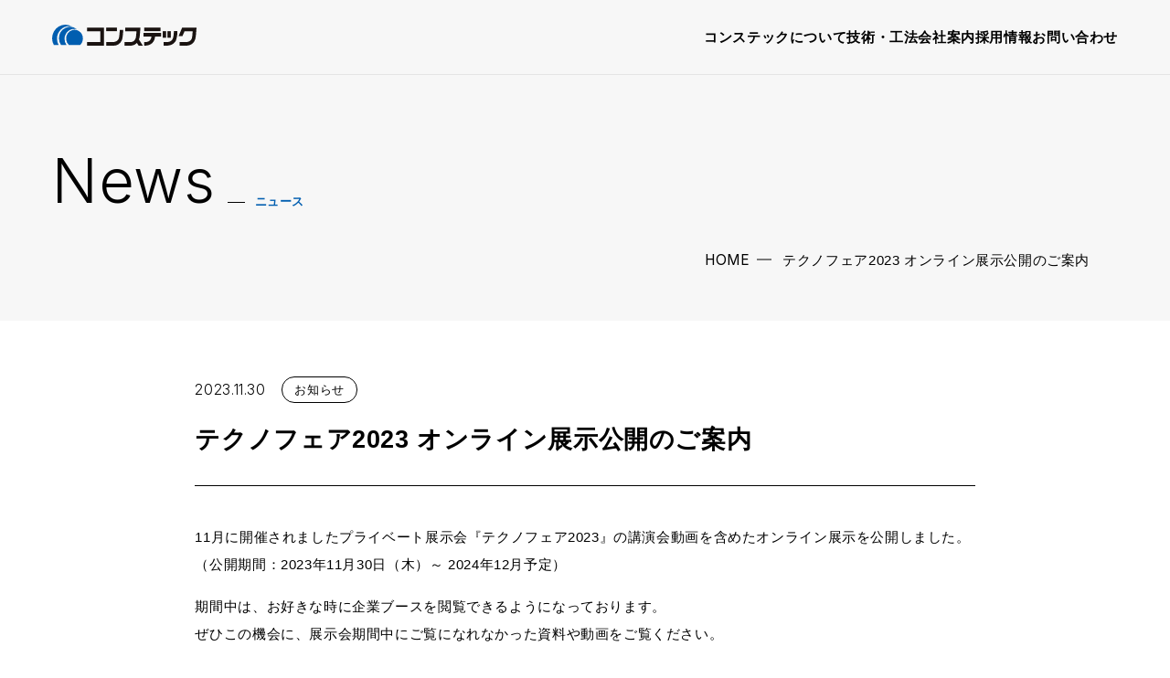

--- FILE ---
content_type: text/html; charset=UTF-8
request_url: https://www.constec.co.jp/news/info/9918
body_size: 32575
content:
<!DOCTYPE html>
<html prefix="og: http://ogp.me/ns#" lang="ja">
<head>
  <meta charset="UTF-8">
  <meta name="SKYPE_TOOLBAR" content="SKYPE_TOOLBAR_PARSER_COMPATIBLE" />
  <meta name="format-detection" content="telephone=no" />
  <meta name="viewport" content="width=device-width, initial-scale=1.0, minimum-scale=1.0" />
  <link rel="apple-touch-icon" sizes="180x180" href="https://www.constec.co.jp/img/apple-touch-icon.png" />
  <link rel="shortcut icon" type="image/vnd.microsoft.icon" href="https://www.constec.co.jp/img/favicon.ico" />
  <link rel="manifest" href="https://www.constec.co.jp/site.webmanifest" />
  <meta name="msapplication-TileColor" content="#da532c" />
  <meta name="msapplication-config" content="https://www.constec.co.jp/browserconfig.xml" />
  <meta name="theme-color" content="#ffffff" />
  <link rel="icon" type="image/vnd.microsoft.icon" href="https://www.constec.co.jp/img/favicon.ico" />
  <link rel="shortcut icon" type="image/x-icon" href="https://www.constec.co.jp/img/favicon.ico" />
  <script src="https://cdnjs.cloudflare.com/ajax/libs/js-cookie/2.2.1/js.cookie.min.js"></script>
  <meta name='robots' content='index, follow, max-image-preview:large, max-snippet:-1, max-video-preview:-1' />

	<!-- This site is optimized with the Yoast SEO plugin v21.5 - https://yoast.com/wordpress/plugins/seo/ -->
	<title>テクノフェア2023 オンライン展示公開のご案内 | 株式会社コンステック</title>
	<meta name="description" content="11月に開催されましたプライベート展示会『テクノフェア2023』の講演会動画を含めたオンライン展示を公開しました。（公開期間：2023年11月30日（木）～" />
	<link rel="canonical" href="https://www.constec.co.jp/news/info/9918" />
	<meta property="og:locale" content="ja_JP" />
	<meta property="og:type" content="article" />
	<meta property="og:title" content="テクノフェア2023 オンライン展示公開のご案内 | 株式会社コンステック" />
	<meta property="og:description" content="11月に開催されましたプライベート展示会『テクノフェア2023』の講演会動画を含めたオンライン展示を公開しました。（公開期間：2023年11月30日（木）～" />
	<meta property="og:url" content="https://www.constec.co.jp/news/info/9918" />
	<meta property="og:site_name" content="株式会社コンステック" />
	<meta property="article:published_time" content="2023-11-30T05:35:17+00:00" />
	<meta property="article:modified_time" content="2023-11-30T05:35:19+00:00" />
	<meta property="og:image" content="https://www.constec.co.jp/wp/wp-content/uploads/2023/10/TF2023.jpg" />
	<meta property="og:image:width" content="1200" />
	<meta property="og:image:height" content="628" />
	<meta property="og:image:type" content="image/jpeg" />
	<meta name="author" content="user_constec" />
	<meta name="twitter:card" content="summary_large_image" />
	<script type="application/ld+json" class="yoast-schema-graph">{"@context":"https://schema.org","@graph":[{"@type":"WebPage","@id":"https://www.constec.co.jp/news/info/9918","url":"https://www.constec.co.jp/news/info/9918","name":"テクノフェア2023 オンライン展示公開のご案内 | 株式会社コンステック","isPartOf":{"@id":"https://www.constec.co.jp/#website"},"primaryImageOfPage":{"@id":"https://www.constec.co.jp/news/info/9918#primaryimage"},"image":{"@id":"https://www.constec.co.jp/news/info/9918#primaryimage"},"thumbnailUrl":"https://www.constec.co.jp/wp/wp-content/uploads/2023/10/TF2023.jpg","datePublished":"2023-11-30T05:35:17+00:00","dateModified":"2023-11-30T05:35:19+00:00","author":{"@id":"https://www.constec.co.jp/#/schema/person/6d8aa292f3be431c4d29e05bdd55c522"},"description":"11月に開催されましたプライベート展示会『テクノフェア2023』の講演会動画を含めたオンライン展示を公開しました。（公開期間：2023年11月30日（木）～","breadcrumb":{"@id":"https://www.constec.co.jp/news/info/9918#breadcrumb"},"inLanguage":"ja","potentialAction":[{"@type":"ReadAction","target":["https://www.constec.co.jp/news/info/9918"]}]},{"@type":"ImageObject","inLanguage":"ja","@id":"https://www.constec.co.jp/news/info/9918#primaryimage","url":"https://www.constec.co.jp/wp/wp-content/uploads/2023/10/TF2023.jpg","contentUrl":"https://www.constec.co.jp/wp/wp-content/uploads/2023/10/TF2023.jpg","width":1200,"height":628},{"@type":"BreadcrumbList","@id":"https://www.constec.co.jp/news/info/9918#breadcrumb","itemListElement":[{"@type":"ListItem","position":1,"name":"HOME","item":"https://www.constec.co.jp/"},{"@type":"ListItem","position":2,"name":"テクノフェア2023 オンライン展示公開のご案内"}]},{"@type":"WebSite","@id":"https://www.constec.co.jp/#website","url":"https://www.constec.co.jp/","name":"株式会社コンステック","description":"コンクリート建築物の劣化調査・診断から補修・改修をはじめ、補強設計・施工までを専門技術と実績でお応えする企業です。","potentialAction":[{"@type":"SearchAction","target":{"@type":"EntryPoint","urlTemplate":"https://www.constec.co.jp/?s={search_term_string}"},"query-input":"required name=search_term_string"}],"inLanguage":"ja"},{"@type":"Person","@id":"https://www.constec.co.jp/#/schema/person/6d8aa292f3be431c4d29e05bdd55c522","name":"user_constec","image":{"@type":"ImageObject","inLanguage":"ja","@id":"https://www.constec.co.jp/#/schema/person/image/","url":"https://secure.gravatar.com/avatar/2076105f6efe7c11e285add95f514b9a?s=96&d=mm&r=g","contentUrl":"https://secure.gravatar.com/avatar/2076105f6efe7c11e285add95f514b9a?s=96&d=mm&r=g","caption":"user_constec"}}]}</script>
	<!-- / Yoast SEO plugin. -->


<link rel='dns-prefetch' href='//ajax.googleapis.com' />
<link rel="alternate" type="application/rss+xml" title="株式会社コンステック &raquo; フィード" href="https://www.constec.co.jp/feed" />
<link rel="alternate" type="application/rss+xml" title="株式会社コンステック &raquo; コメントフィード" href="https://www.constec.co.jp/comments/feed" />
<link rel='stylesheet' id='wp-block-library-css' href='https://www.constec.co.jp/wp/wp-includes/css/dist/block-library/style.min.css' type='text/css' media='all' />
<style id='wp-block-library-theme-inline-css' type='text/css'>
.wp-block-audio figcaption{color:#555;font-size:13px;text-align:center}.is-dark-theme .wp-block-audio figcaption{color:hsla(0,0%,100%,.65)}.wp-block-audio{margin:0 0 1em}.wp-block-code{border:1px solid #ccc;border-radius:4px;font-family:Menlo,Consolas,monaco,monospace;padding:.8em 1em}.wp-block-embed figcaption{color:#555;font-size:13px;text-align:center}.is-dark-theme .wp-block-embed figcaption{color:hsla(0,0%,100%,.65)}.wp-block-embed{margin:0 0 1em}.blocks-gallery-caption{color:#555;font-size:13px;text-align:center}.is-dark-theme .blocks-gallery-caption{color:hsla(0,0%,100%,.65)}.wp-block-image figcaption{color:#555;font-size:13px;text-align:center}.is-dark-theme .wp-block-image figcaption{color:hsla(0,0%,100%,.65)}.wp-block-image{margin:0 0 1em}.wp-block-pullquote{border-bottom:4px solid;border-top:4px solid;color:currentColor;margin-bottom:1.75em}.wp-block-pullquote cite,.wp-block-pullquote footer,.wp-block-pullquote__citation{color:currentColor;font-size:.8125em;font-style:normal;text-transform:uppercase}.wp-block-quote{border-left:.25em solid;margin:0 0 1.75em;padding-left:1em}.wp-block-quote cite,.wp-block-quote footer{color:currentColor;font-size:.8125em;font-style:normal;position:relative}.wp-block-quote.has-text-align-right{border-left:none;border-right:.25em solid;padding-left:0;padding-right:1em}.wp-block-quote.has-text-align-center{border:none;padding-left:0}.wp-block-quote.is-large,.wp-block-quote.is-style-large,.wp-block-quote.is-style-plain{border:none}.wp-block-search .wp-block-search__label{font-weight:700}.wp-block-search__button{border:1px solid #ccc;padding:.375em .625em}:where(.wp-block-group.has-background){padding:1.25em 2.375em}.wp-block-separator.has-css-opacity{opacity:.4}.wp-block-separator{border:none;border-bottom:2px solid;margin-left:auto;margin-right:auto}.wp-block-separator.has-alpha-channel-opacity{opacity:1}.wp-block-separator:not(.is-style-wide):not(.is-style-dots){width:100px}.wp-block-separator.has-background:not(.is-style-dots){border-bottom:none;height:1px}.wp-block-separator.has-background:not(.is-style-wide):not(.is-style-dots){height:2px}.wp-block-table{margin:0 0 1em}.wp-block-table td,.wp-block-table th{word-break:normal}.wp-block-table figcaption{color:#555;font-size:13px;text-align:center}.is-dark-theme .wp-block-table figcaption{color:hsla(0,0%,100%,.65)}.wp-block-video figcaption{color:#555;font-size:13px;text-align:center}.is-dark-theme .wp-block-video figcaption{color:hsla(0,0%,100%,.65)}.wp-block-video{margin:0 0 1em}.wp-block-template-part.has-background{margin-bottom:0;margin-top:0;padding:1.25em 2.375em}
</style>
<style id='global-styles-inline-css' type='text/css'>
body{--wp--preset--color--black: #000000;--wp--preset--color--cyan-bluish-gray: #abb8c3;--wp--preset--color--white: #ffffff;--wp--preset--color--pale-pink: #f78da7;--wp--preset--color--vivid-red: #cf2e2e;--wp--preset--color--luminous-vivid-orange: #ff6900;--wp--preset--color--luminous-vivid-amber: #fcb900;--wp--preset--color--light-green-cyan: #7bdcb5;--wp--preset--color--vivid-green-cyan: #00d084;--wp--preset--color--pale-cyan-blue: #8ed1fc;--wp--preset--color--vivid-cyan-blue: #0693e3;--wp--preset--color--vivid-purple: #9b51e0;--wp--preset--gradient--vivid-cyan-blue-to-vivid-purple: linear-gradient(135deg,rgba(6,147,227,1) 0%,rgb(155,81,224) 100%);--wp--preset--gradient--light-green-cyan-to-vivid-green-cyan: linear-gradient(135deg,rgb(122,220,180) 0%,rgb(0,208,130) 100%);--wp--preset--gradient--luminous-vivid-amber-to-luminous-vivid-orange: linear-gradient(135deg,rgba(252,185,0,1) 0%,rgba(255,105,0,1) 100%);--wp--preset--gradient--luminous-vivid-orange-to-vivid-red: linear-gradient(135deg,rgba(255,105,0,1) 0%,rgb(207,46,46) 100%);--wp--preset--gradient--very-light-gray-to-cyan-bluish-gray: linear-gradient(135deg,rgb(238,238,238) 0%,rgb(169,184,195) 100%);--wp--preset--gradient--cool-to-warm-spectrum: linear-gradient(135deg,rgb(74,234,220) 0%,rgb(151,120,209) 20%,rgb(207,42,186) 40%,rgb(238,44,130) 60%,rgb(251,105,98) 80%,rgb(254,248,76) 100%);--wp--preset--gradient--blush-light-purple: linear-gradient(135deg,rgb(255,206,236) 0%,rgb(152,150,240) 100%);--wp--preset--gradient--blush-bordeaux: linear-gradient(135deg,rgb(254,205,165) 0%,rgb(254,45,45) 50%,rgb(107,0,62) 100%);--wp--preset--gradient--luminous-dusk: linear-gradient(135deg,rgb(255,203,112) 0%,rgb(199,81,192) 50%,rgb(65,88,208) 100%);--wp--preset--gradient--pale-ocean: linear-gradient(135deg,rgb(255,245,203) 0%,rgb(182,227,212) 50%,rgb(51,167,181) 100%);--wp--preset--gradient--electric-grass: linear-gradient(135deg,rgb(202,248,128) 0%,rgb(113,206,126) 100%);--wp--preset--gradient--midnight: linear-gradient(135deg,rgb(2,3,129) 0%,rgb(40,116,252) 100%);--wp--preset--font-size--small: 13px;--wp--preset--font-size--medium: 20px;--wp--preset--font-size--large: 36px;--wp--preset--font-size--x-large: 42px;--wp--preset--spacing--20: 0.44rem;--wp--preset--spacing--30: 0.67rem;--wp--preset--spacing--40: 1rem;--wp--preset--spacing--50: 1.5rem;--wp--preset--spacing--60: 2.25rem;--wp--preset--spacing--70: 3.38rem;--wp--preset--spacing--80: 5.06rem;--wp--preset--shadow--natural: 6px 6px 9px rgba(0, 0, 0, 0.2);--wp--preset--shadow--deep: 12px 12px 50px rgba(0, 0, 0, 0.4);--wp--preset--shadow--sharp: 6px 6px 0px rgba(0, 0, 0, 0.2);--wp--preset--shadow--outlined: 6px 6px 0px -3px rgba(255, 255, 255, 1), 6px 6px rgba(0, 0, 0, 1);--wp--preset--shadow--crisp: 6px 6px 0px rgba(0, 0, 0, 1);}:where(.is-layout-flex){gap: 0.5em;}:where(.is-layout-grid){gap: 0.5em;}body .is-layout-flow > .alignleft{float: left;margin-inline-start: 0;margin-inline-end: 2em;}body .is-layout-flow > .alignright{float: right;margin-inline-start: 2em;margin-inline-end: 0;}body .is-layout-flow > .aligncenter{margin-left: auto !important;margin-right: auto !important;}body .is-layout-constrained > .alignleft{float: left;margin-inline-start: 0;margin-inline-end: 2em;}body .is-layout-constrained > .alignright{float: right;margin-inline-start: 2em;margin-inline-end: 0;}body .is-layout-constrained > .aligncenter{margin-left: auto !important;margin-right: auto !important;}body .is-layout-constrained > :where(:not(.alignleft):not(.alignright):not(.alignfull)){max-width: var(--wp--style--global--content-size);margin-left: auto !important;margin-right: auto !important;}body .is-layout-constrained > .alignwide{max-width: var(--wp--style--global--wide-size);}body .is-layout-flex{display: flex;}body .is-layout-flex{flex-wrap: wrap;align-items: center;}body .is-layout-flex > *{margin: 0;}body .is-layout-grid{display: grid;}body .is-layout-grid > *{margin: 0;}:where(.wp-block-columns.is-layout-flex){gap: 2em;}:where(.wp-block-columns.is-layout-grid){gap: 2em;}:where(.wp-block-post-template.is-layout-flex){gap: 1.25em;}:where(.wp-block-post-template.is-layout-grid){gap: 1.25em;}.has-black-color{color: var(--wp--preset--color--black) !important;}.has-cyan-bluish-gray-color{color: var(--wp--preset--color--cyan-bluish-gray) !important;}.has-white-color{color: var(--wp--preset--color--white) !important;}.has-pale-pink-color{color: var(--wp--preset--color--pale-pink) !important;}.has-vivid-red-color{color: var(--wp--preset--color--vivid-red) !important;}.has-luminous-vivid-orange-color{color: var(--wp--preset--color--luminous-vivid-orange) !important;}.has-luminous-vivid-amber-color{color: var(--wp--preset--color--luminous-vivid-amber) !important;}.has-light-green-cyan-color{color: var(--wp--preset--color--light-green-cyan) !important;}.has-vivid-green-cyan-color{color: var(--wp--preset--color--vivid-green-cyan) !important;}.has-pale-cyan-blue-color{color: var(--wp--preset--color--pale-cyan-blue) !important;}.has-vivid-cyan-blue-color{color: var(--wp--preset--color--vivid-cyan-blue) !important;}.has-vivid-purple-color{color: var(--wp--preset--color--vivid-purple) !important;}.has-black-background-color{background-color: var(--wp--preset--color--black) !important;}.has-cyan-bluish-gray-background-color{background-color: var(--wp--preset--color--cyan-bluish-gray) !important;}.has-white-background-color{background-color: var(--wp--preset--color--white) !important;}.has-pale-pink-background-color{background-color: var(--wp--preset--color--pale-pink) !important;}.has-vivid-red-background-color{background-color: var(--wp--preset--color--vivid-red) !important;}.has-luminous-vivid-orange-background-color{background-color: var(--wp--preset--color--luminous-vivid-orange) !important;}.has-luminous-vivid-amber-background-color{background-color: var(--wp--preset--color--luminous-vivid-amber) !important;}.has-light-green-cyan-background-color{background-color: var(--wp--preset--color--light-green-cyan) !important;}.has-vivid-green-cyan-background-color{background-color: var(--wp--preset--color--vivid-green-cyan) !important;}.has-pale-cyan-blue-background-color{background-color: var(--wp--preset--color--pale-cyan-blue) !important;}.has-vivid-cyan-blue-background-color{background-color: var(--wp--preset--color--vivid-cyan-blue) !important;}.has-vivid-purple-background-color{background-color: var(--wp--preset--color--vivid-purple) !important;}.has-black-border-color{border-color: var(--wp--preset--color--black) !important;}.has-cyan-bluish-gray-border-color{border-color: var(--wp--preset--color--cyan-bluish-gray) !important;}.has-white-border-color{border-color: var(--wp--preset--color--white) !important;}.has-pale-pink-border-color{border-color: var(--wp--preset--color--pale-pink) !important;}.has-vivid-red-border-color{border-color: var(--wp--preset--color--vivid-red) !important;}.has-luminous-vivid-orange-border-color{border-color: var(--wp--preset--color--luminous-vivid-orange) !important;}.has-luminous-vivid-amber-border-color{border-color: var(--wp--preset--color--luminous-vivid-amber) !important;}.has-light-green-cyan-border-color{border-color: var(--wp--preset--color--light-green-cyan) !important;}.has-vivid-green-cyan-border-color{border-color: var(--wp--preset--color--vivid-green-cyan) !important;}.has-pale-cyan-blue-border-color{border-color: var(--wp--preset--color--pale-cyan-blue) !important;}.has-vivid-cyan-blue-border-color{border-color: var(--wp--preset--color--vivid-cyan-blue) !important;}.has-vivid-purple-border-color{border-color: var(--wp--preset--color--vivid-purple) !important;}.has-vivid-cyan-blue-to-vivid-purple-gradient-background{background: var(--wp--preset--gradient--vivid-cyan-blue-to-vivid-purple) !important;}.has-light-green-cyan-to-vivid-green-cyan-gradient-background{background: var(--wp--preset--gradient--light-green-cyan-to-vivid-green-cyan) !important;}.has-luminous-vivid-amber-to-luminous-vivid-orange-gradient-background{background: var(--wp--preset--gradient--luminous-vivid-amber-to-luminous-vivid-orange) !important;}.has-luminous-vivid-orange-to-vivid-red-gradient-background{background: var(--wp--preset--gradient--luminous-vivid-orange-to-vivid-red) !important;}.has-very-light-gray-to-cyan-bluish-gray-gradient-background{background: var(--wp--preset--gradient--very-light-gray-to-cyan-bluish-gray) !important;}.has-cool-to-warm-spectrum-gradient-background{background: var(--wp--preset--gradient--cool-to-warm-spectrum) !important;}.has-blush-light-purple-gradient-background{background: var(--wp--preset--gradient--blush-light-purple) !important;}.has-blush-bordeaux-gradient-background{background: var(--wp--preset--gradient--blush-bordeaux) !important;}.has-luminous-dusk-gradient-background{background: var(--wp--preset--gradient--luminous-dusk) !important;}.has-pale-ocean-gradient-background{background: var(--wp--preset--gradient--pale-ocean) !important;}.has-electric-grass-gradient-background{background: var(--wp--preset--gradient--electric-grass) !important;}.has-midnight-gradient-background{background: var(--wp--preset--gradient--midnight) !important;}.has-small-font-size{font-size: var(--wp--preset--font-size--small) !important;}.has-medium-font-size{font-size: var(--wp--preset--font-size--medium) !important;}.has-large-font-size{font-size: var(--wp--preset--font-size--large) !important;}.has-x-large-font-size{font-size: var(--wp--preset--font-size--x-large) !important;}
.wp-block-navigation a:where(:not(.wp-element-button)){color: inherit;}
:where(.wp-block-post-template.is-layout-flex){gap: 1.25em;}:where(.wp-block-post-template.is-layout-grid){gap: 1.25em;}
:where(.wp-block-columns.is-layout-flex){gap: 2em;}:where(.wp-block-columns.is-layout-grid){gap: 2em;}
.wp-block-pullquote{font-size: 1.5em;line-height: 1.6;}
</style>
<link rel='stylesheet' id='builtin-css' href='https://www.constec.co.jp/wp/wp-content/themes/uniontheme/style.css' type='text/css' media='all' />
<link rel='stylesheet' id='bundle-style-css' href='https://www.constec.co.jp/dist/js/bundle.css' type='text/css' media='all' />
<link rel='stylesheet' id='my-style-css' href='https://www.constec.co.jp/dist/css/style.min.css' type='text/css' media='all' />
<script type='text/javascript' src='//ajax.googleapis.com/ajax/libs/jquery/3.6.0/jquery.min.js' id='jquery-js-js'></script>
<link rel="https://api.w.org/" href="https://www.constec.co.jp/wp-json/" /><link rel="alternate" type="application/json" href="https://www.constec.co.jp/wp-json/wp/v2/posts/9918" /><link rel="alternate" type="application/json+oembed" href="https://www.constec.co.jp/wp-json/oembed/1.0/embed?url=https%3A%2F%2Fwww.constec.co.jp%2Fnews%2Finfo%2F9918" />
<link rel="alternate" type="text/xml+oembed" href="https://www.constec.co.jp/wp-json/oembed/1.0/embed?url=https%3A%2F%2Fwww.constec.co.jp%2Fnews%2Finfo%2F9918&#038;format=xml" />
  <!-- Global site tag (gtag.js) - Google Analytics -->
  <script>
  (function(i,s,o,g,r,a,m){i['GoogleAnalyticsObject']=r;i[r]=i[r]||function(){
  (i[r].q=i[r].q||[]).push(arguments)},i[r].l=1*new Date();a=s.createElement(o),
  m=s.getElementsByTagName(o)[0];a.async=1;a.src=g;m.parentNode.insertBefore(a,m)
  })(window,document,'script','//www.google-analytics.com/analytics.js','ga');

  ga('create', 'UA-89782516-1', 'auto');
  ga('require', 'displayfeatures');
  ga('require', 'linkid', 'linkid.js');
  ga('send', 'pageview');

</script>

  <!--== Google For Jobs用の構造化データ ==-->
  
</head>


		<body class="post-template-default single single-post postid-9918 single-format-standard">
				<div id="page">
			<div id="js-drawer" class="c-drawer">
				<div class="c-drawer__wrapper">
					<div class="c-drawer__container">
						<nav class="c-drawer__navarea">
							<div class="c-drawer_nav01">
								<a class="c-drawer_nav01__head" href="https://www.constec.co.jp/about/">コンステックについて</a>
							</div>
							<div class="c-drawer_nav01">
								<a class="c-drawer_nav01__head" href="https://www.constec.co.jp/constec-history/">歴史と実績 これからのVISION</a>
							</div>
							<div class="c-drawer_nav01">
								<a class="c-drawer_nav01__head" href="https://www.constec.co.jp/staff/">コンステック人の紹介</a>
							</div>
							<div class="c-drawer_nav01">
								<a class="c-drawer_nav01__head" href="https://www.constec.co.jp/solution/">ソリューション</a>
							</div>
							<div class="c-drawer_nav01 ">
								<a class="c-drawer_nav01__head" href="https://www.constec.co.jp/technology/">技術・工法</a>
							</div>
							<div class="c-drawer_nav01">
								<a class="c-drawer_nav01__head" href="https://www.constec.co.jp/#works">実績ギャラリー</a>
							</div>
							<div class="c-drawer_nav01">
								<a class="c-drawer_nav01__head" href="https://www.constec.co.jp/catalog/">カタログダウンロード</a>
							</div>
							<div class="c-drawer_nav01">
								<a class="c-drawer_nav01__head" href="https://www.constec.co.jp/partner/">協力業者様へ</a>
							</div>
							<div class="c-drawer_nav01">
								<a class="c-drawer_nav01__head" href="https://www.constec.co.jp/company/">会社案内</a>
							</div>
							<div class="c-drawer_nav01">
								<a class="c-drawer_nav01__head" href="https://www.constec.co.jp/recruit/">採用情報</a>
							</div>
							<div class="c-drawer_nav01">
								<a class="c-drawer_nav01__head" href="https://www.constec.co.jp/news/">新着情報</a>
							</div>
							<div class="c-drawer_nav01">
								<a class="c-drawer_nav01__head" href="https://www.constec.co.jp/contact/">お問い合わせ</a>
							</div>
						</nav>
					</div>
				</div>
			</div>
			<header id="js-header" class="l-header">
				<div class="l-header__inner c-fluid">
											<div class="l-header__logo c-logo01">
							<a href="https://www.constec.co.jp/"><img class="js-svg" src="https://www.constec.co.jp/img/common/logo.svg" alt="株式会社コンステック"></a>
						</div>
										<nav class="l-header__nav">
						<ul>
							<li>
								<a href="https://www.constec.co.jp/about/">コンステックについて</a>
							</li>
							<li>
								<a href="https://www.constec.co.jp/#technology">技術・工法</a>
							</li>
							<li>
								<a href="https://www.constec.co.jp/company/">会社案内</a>
							</li>
							<li>
								<a href="https://www.constec.co.jp/recruit/">採用情報</a>
							</li>
							<li>
								<a href="https://www.constec.co.jp/contact/">お問い合わせ</a>
							</li>
						</ul>
					</nav>
					<div id="js-hamburger" class="c-hamburger">
						<div class="bar">
							<span></span>
						</div>
					</div>
				</div>
				<!--  -->
			</header>

			<main class="l-main">
            <div class="c-lower-kv01">
  <div class="c-container -l">
    <h1 class="c-heading01 ">
      <span class="en">News</span>
      <span class="jp">ニュース</span>
    </h1>
		<div class="c-crumbs">
			<p id="breadcrumbs"><span><span><a href="https://www.constec.co.jp/">HOME</a></span>  <span class="breadcrumb_last" aria-current="page">テクノフェア2023 オンライン展示公開のご案内</span></span></p>		</div>
  </div>
</div>
      
<article class="p-news_single">
  <section class="p-news_single__post">
    <div class="c-container -l">
      <div class="c-post_single__head">
        <div class="c-post_single__head__info">
                                                    <time class="c-post_time01 u-mr10" datetime="2023.11.30">2023.11.30</time>
                                                        <ul class="c-post_cats02 ">
                        <li><span>お知らせ</span></li>
                      </ul>
                  </div>
        <h1 class="c-text11 -bold u-mt10">テクノフェア2023 オンライン展示公開のご案内</h1>
      </div>
      <div class="c-post_single__main">
        <div class="c-post_single__body">
          
<p>11月に開催されましたプライベート展示会『テクノフェア2023』の講演会動画を含めたオンライン展示を公開しました。<br>（公開期間：2023年11月30日（木）～ 2024年12月予定）</p>



<p>期間中は、お好きな時に企業ブースを閲覧できるようになっております。<br>ぜひこの機会に、展示会期間中にご覧になれなかった資料や動画をご覧ください。</p>



<p><strong>◆テクノフェア2023 オンライン展示URL：<a href="https://cons-technofair.jp/" target="_blank" rel="noreferrer noopener">https://cons-technofair.jp/</a></strong></p>



<p>引き続き、弊社展示会へのご来場を心よりお待ちしております。<br>今後とも、コンステックグループをよろしくお願い申し上げます。</p>
        </div>
                                            <div class="c-button01 -l -center u-mt25 js-anim_elm -base1 ">
                <a href="https://www.constec.co.jp/news/">
                  <span class="text">ニュース一覧へ戻る</span>
                  <i class="c-ico -arrow01"><img class="js-svg" src="https://www.constec.co.jp/img/common/ico/arrow-right-light.svg" alt=""></i>
                </a>
              </div>
                                       
      </div>
    </div>
  </section>
    <section class="p-news_single__related">
    <div class="c-container -l">
      <h2 class="c-heading03 js-anim_elm">
        <span class="en">Related Articles</span>
        <span class="jp">関連記事</span>
      </h2>
      <div class="c-container -inner u-mt30">
      <p class="u-mt40">関連記事はありません。</p>      </div>
    </div>
  </section>
</article>

</main>
<div class="c-cta01">
  <div class="c-container -l">
    <a href="https://www.constec.co.jp/contact/">
      <p class="c-cta01__title">
        <span class="en">Contact</span>
        <span class="jp">お問い合わせはこちら</span>
      </p>
      <i class="c-ico"><img class="js-svg" src="https://www.constec.co.jp/img/common/ico/ico-mail01.svg" alt=""></i>
      <figure class="c-cta01__img">
        <img src="https://www.constec.co.jp/img/common/parts/cta_contact.jpg" srcset="https://www.constec.co.jp/img/common/parts/cta_contact.jpg 1x, https://www.constec.co.jp/img/common/parts/cta_contact@2x.jpg 2x" alt="">
      </figure>
    </a>
  </div>
</div>

<footer class="l-footer">
  <div class="c-container -l">
    <div class="l-footer__inner">
      <div class="l-footer__row">
        <div class="l-footer__company">
          <div class="l-footer__logo c-logo01">
            <a href="https://www.constec.co.jp/"><img class="js-svg" src="https://www.constec.co.jp/img/common/logo.svg" alt="株式会社コンステック"></a>
          </div>
          <p class="c-text03">
            〒540-0031<br>
            大阪府大阪市中央区北浜東4-33 北浜ネクスビル<br>
            TEL：06-4791-3100<br>
            FAX：06-4791-3102
          </p>
          <div class="l-footer__sns">
            <ul class="row">
              <li><a href="https://www.facebook.com/constec.consuke" target="_blank" rel="noopener noreferrer"><img src="/img/common/sns/ico_fb_40.png" srcset="/img/common/sns/ico_fb_40.png 1x, /img/common/sns/ico_fb_40@2x.png 2x" alt="フェイスブック"></a></li>
              <li><a href="https://x.com/constec_consuke" target="_blank" rel="noopener noreferrer"><img src="/img/common/sns/ico_x_40.png" srcset="/img/common/sns/ico_x_40.png 1x, /img/common/sns/ico_x_40@2x.png 2x" alt="エックス"></a></li>
              <li><a href="https://www.youtube.com/channel/UCwlVszRc3jI8LfyLJZYmXgQ" target="_blank" rel="noopener noreferrer"><img src="/img/common/sns/ico_yt_40.png" srcset="/img/common/sns/ico_yt_40.png 1x, /img/common/sns/ico_yt_40@2x.png 2x" alt="YouTube"></a></li>
            </ul>
          </div>
        </div>
        <nav class="l-footer__nav-area">
          <ul class="l-footer_nav01">
          <li>
            <a href="https://www.constec.co.jp/about/">コンステックについて</a>
          </li>
          <li>
            <a href="https://www.constec.co.jp/constec-history/">歴史と実績 これからのVISION</a>
          </li>
          <li>
            <a href="https://www.constec.co.jp/staff/">コンステック人の紹介</a>
          </li>
          <li>
            <a href="https://www.constec.co.jp/news/">新着情報</a>
          </li>
          <li>
            <a href="https://www.constec.co.jp/#works">実績ギャラリー</a>
          </li>
          <li>
            <a href="https://www.constec.co.jp/partner/">協力業者様へ</a>
          </li>
          <li>
            <a href="https://www.constec.co.jp/recruit/">採用情報</a>
          </li>
        </ul>
        <ul class="l-footer_nav01">
          <li>
            <a href="https://www.constec.co.jp/solution/">ソリューション</a>
              <ul class="children">
                  <li><a href="https://www.constec.co.jp/solution/#solution01">調べる</a></li>
                  <li><a href="https://www.constec.co.jp/solution/#solution02">強くする</a></li>
                  <li><a href="https://www.constec.co.jp/solution/#solution03">きれいにする</a></li>
                  <li><a href="https://www.constec.co.jp/solution/#solution04">遺す</a></li>
              </ul>
          </li>
          <li>
            <a href="https://www.constec.co.jp/technology/">技術・工法</a>
          </li>
          <li>
            <a href="https://www.constec.co.jp/catalog/">カタログダウンロード</a>
          </li>
        </ul>
        <ul class="l-footer_nav01">
          <li>
            <a href="https://www.constec.co.jp/company/">会社案内</a>
              <ul class="children">
                <li><a href="https://www.constec.co.jp/company/message/">代表挨拶</a></li>
                <li><a href="https://www.constec.co.jp/company/philosophy/">企業理念・環境方針</a></li>
                <li><a href="https://www.constec.co.jp/company/company-overview/">会社概要</a></li>
                <li><a href="https://www.constec.co.jp/company/office/">事業所一覧</a></li>
                <li><a href="https://www.constec.co.jp/company/history/">沿革</a></li>
                <li><a href="https://www.constec.co.jp/company/plan/">行動計画</a></li>
                <li><a href="https://www.constec.co.jp/company/csr/">CSR</a></li>
                <li><a href="https://www.constec.co.jp/company/sdgs/">SDGs</a></li>
              </ul>
            </li>
        </ul>
        <ul class="l-footer_nav01 u-hidden-sp">
          <li>
            <a href="https://www.constec.co.jp/contact/">お問い合わせ</a>
          </li>
        </ul>
        </nav>
      </div>
      <div class="l-footer__bottom">
        <a class="l-footer_link01" href="https://www.cons-hd.co.jp" target="_blank">
          <img src="https://www.constec.co.jp/img/common/logo-holdings.svg" alt="コンステックホールディングス">
          <i class="c-ico"><img class="js-svg" src="https://www.constec.co.jp/img/common/ico/ico-link01.svg" alt=""></i>
        </a>
        <a class="l-footer_link02 u-visible-sp" href="https://www.constec.co.jp/privacy/">プライバシーポリシー</a>
        <p class="l-footer__copyright">&copy;2023 Constec All rights reserved.</p>
      </div>
    </div>
  </div>
</footer>

<!-- /.#page --></div>
<script type='text/javascript' src='https://www.constec.co.jp/dist/js/bundle.js' id='my-script-js'></script>
</body>
</html>

--- FILE ---
content_type: text/css
request_url: https://www.constec.co.jp/dist/css/style.min.css
body_size: 995481
content:
@charset "UTF-8";@import url("https://fonts.googleapis.com/css2?family=Inter:wght@100;200;300;400;500;600;700;800;900&display=swap");.c-cta01__title,.c-heading01,.c-heading02,.c-heading07,.p-index_about__heading,.p-index_tech_card01__title{font-weight:700;line-height:1.5}.c-text01,.c-text02,.c-text03,.c-text04,.c-text05,.c-text06,.c-text07,.c-text08,.c-text09,.c-text10,.c-text11,.c-text12,.c-text13,.c-text14,.c-text15,.p-recruit-staff__interview__text{line-height:1.7}.-normal.c-text01,.-normal.c-text02,.-normal.c-text03,.-normal.c-text04,.-normal.c-text05,.-normal.c-text06,.-normal.c-text07,.-normal.c-text08,.-normal.c-text09,.-normal.c-text10,.-normal.c-text11,.-normal.c-text12,.-normal.c-text13,.-normal.c-text14,.-normal.c-text15,.-normal.p-recruit-staff__interview__text{font-weight:400}.-bold.c-text01,.-bold.c-text02,.-bold.c-text03,.-bold.c-text04,.-bold.c-text05,.-bold.c-text06,.-bold.c-text07,.-bold.c-text08,.-bold.c-text09,.-bold.c-text10,.-bold.c-text11,.-bold.c-text12,.-bold.c-text13,.-bold.c-text14,.-bold.c-text15,.-bold.p-recruit-staff__interview__text{font-weight:700}.-main.c-text01,.-main.c-text02,.-main.c-text03,.-main.c-text04,.-main.c-text05,.-main.c-text06,.-main.c-text07,.-main.c-text08,.-main.c-text09,.-main.c-text10,.-main.c-text11,.-main.c-text12,.-main.c-text13,.-main.c-text14,.-main.c-text15,.-main.p-recruit-staff__interview__text{color:#005eb0}.-white.c-text01,.-white.c-text02,.-white.c-text03,.-white.c-text04,.-white.c-text05,.-white.c-text06,.-white.c-text07,.-white.c-text08,.-white.c-text09,.-white.c-text10,.-white.c-text11,.-white.c-text12,.-white.c-text13,.-white.c-text14,.-white.c-text15,.-white.p-recruit-staff__interview__text{color:#fff}.-min.c-text01,.-min.c-text02,.-min.c-text03,.-min.c-text04,.-min.c-text05,.-min.c-text06,.-min.c-text07,.-min.c-text08,.-min.c-text09,.-min.c-text10,.-min.c-text11,.-min.c-text12,.-min.c-text13,.-min.c-text14,.-min.c-text15,.-min.p-recruit-staff__interview__text{font-family:游明朝,YuMincho,ヒラギノ明朝 Pro W3,Hiragino Mincho Pro,HG明朝E,MS P明朝,MS 明朝,serif}.c-post_single__body>p,.p-privacy__body section>p,.p-privacy__body>p,.p-recruit-entry-single_main__body .c-data01__text>p,.p-solution_single__main__body>p,.p-technology_single__post .inner>p,.p-works_single__main__body>p{line-height:2;margin-bottom:1em}.c-post_single__body>ul,.p-privacy__body section>ul,.p-privacy__body>ul,.p-recruit-entry-single_main__body .c-data01__text>ul,.p-solution_single__main__body>ul,.p-technology_single__post .inner>ul,.p-works_single__main__body>ul{background:#f7f7f7;margin-bottom:min(1.2244897959vw + 10.4081632653px,30px);padding:min(1.2244897959vw + 10.4081632653px,30px) min(1.6326530612vw + 13.8775510204px,40px)}.c-post_single__body>ul>li,.p-privacy__body section>ul>li,.p-privacy__body>ul>li,.p-recruit-entry-single_main__body .c-data01__text>ul>li,.p-solution_single__main__body>ul>li,.p-technology_single__post .inner>ul>li,.p-works_single__main__body>ul>li{line-height:2;margin-bottom:.5em;padding-left:1em;position:relative}.c-post_single__body>ul>li:before,.p-privacy__body section>ul>li:before,.p-privacy__body>ul>li:before,.p-recruit-entry-single_main__body .c-data01__text>ul>li:before,.p-solution_single__main__body>ul>li:before,.p-technology_single__post .inner>ul>li:before,.p-works_single__main__body>ul>li:before{aspect-ratio:1/1;background:#005eb0;border-radius:9999px;content:"";left:0;position:absolute;top:.75em;width:.3em}.c-post_single__body>ol,.p-privacy__body section>ol,.p-privacy__body>ol,.p-recruit-entry-single_main__body .c-data01__text>ol,.p-solution_single__main__body>ol,.p-technology_single__post .inner>ol,.p-works_single__main__body>ol{background:#f7f7f7;margin-bottom:min(1.2244897959vw + 10.4081632653px,30px);padding:min(1.2244897959vw + 10.4081632653px,30px) min(1.6326530612vw + 13.8775510204px,40px)}.c-post_single__body>ol>li,.p-privacy__body section>ol>li,.p-privacy__body>ol>li,.p-recruit-entry-single_main__body .c-data01__text>ol>li,.p-solution_single__main__body>ol>li,.p-technology_single__post .inner>ol>li,.p-works_single__main__body>ol>li{counter-increment:ordered_list;margin-top:.5em;padding-left:2em;position:relative}.c-post_single__body>ol>li>ul,.p-privacy__body section>ol>li>ul,.p-privacy__body>ol>li>ul,.p-recruit-entry-single_main__body .c-data01__text>ol>li>ul,.p-solution_single__main__body>ol>li>ul,.p-technology_single__post .inner>ol>li>ul,.p-works_single__main__body>ol>li>ul{margin-top:.5em}.c-post_single__body>ol>li>ul>li,.p-privacy__body section>ol>li>ul>li,.p-privacy__body>ol>li>ul>li,.p-recruit-entry-single_main__body .c-data01__text>ol>li>ul>li,.p-solution_single__main__body>ol>li>ul>li,.p-technology_single__post .inner>ol>li>ul>li,.p-works_single__main__body>ol>li>ul>li{line-height:2;margin-bottom:.5em;padding-left:1em;position:relative}.c-post_single__body>ol>li>ul>li:before,.p-privacy__body section>ol>li>ul>li:before,.p-privacy__body>ol>li>ul>li:before,.p-recruit-entry-single_main__body .c-data01__text>ol>li>ul>li:before,.p-solution_single__main__body>ol>li>ul>li:before,.p-technology_single__post .inner>ol>li>ul>li:before,.p-works_single__main__body>ol>li>ul>li:before{aspect-ratio:1/1;background:#005eb0;border-radius:9999px;content:"";left:0;position:absolute;top:.75em;width:.3em}.c-post_single__body>ol>li:first-of-type,.p-privacy__body section>ol>li:first-of-type,.p-privacy__body>ol>li:first-of-type,.p-recruit-entry-single_main__body .c-data01__text>ol>li:first-of-type,.p-solution_single__main__body>ol>li:first-of-type,.p-technology_single__post .inner>ol>li:first-of-type,.p-works_single__main__body>ol>li:first-of-type{margin-top:0}.c-post_single__body>ol>li:before,.p-privacy__body section>ol>li:before,.p-privacy__body>ol>li:before,.p-recruit-entry-single_main__body .c-data01__text>ol>li:before,.p-solution_single__main__body>ol>li:before,.p-technology_single__post .inner>ol>li:before,.p-works_single__main__body>ol>li:before{color:#005eb0;content:counter(ordered_list,decimal-leading-zero) ".";display:inline-block;font-family:Inter,sans-serif;left:0;letter-spacing:.1em;position:absolute;top:.1em}.c-post_single__body .c-post-title01,.c-post_single__body>h2,.p-privacy__body .c-post-title01,.p-privacy__body section>h2,.p-privacy__body>h2,.p-recruit-entry-single_main__body .c-data01__text .c-post-title01,.p-recruit-entry-single_main__body .c-data01__text>h2,.p-solution_single__main__body .c-post-title01,.p-solution_single__main__body>h2,.p-technology_single__post .inner .c-post-title01,.p-technology_single__post .inner>h2,.p-works_single__main__body .c-post-title01,.p-works_single__main__body>h2{font-size:min(calc(1.30612vw + .94388rem),2.25rem);font-weight:700;line-height:1.5;margin-bottom:.75em;padding:.5em 0;position:relative}.c-post_single__body .c-post-title01:before,.c-post_single__body>h2:before,.p-privacy__body .c-post-title01:before,.p-privacy__body section>h2:before,.p-privacy__body>h2:before,.p-recruit-entry-single_main__body .c-data01__text .c-post-title01:before,.p-recruit-entry-single_main__body .c-data01__text>h2:before,.p-solution_single__main__body .c-post-title01:before,.p-solution_single__main__body>h2:before,.p-technology_single__post .inner .c-post-title01:before,.p-technology_single__post .inner>h2:before,.p-works_single__main__body .c-post-title01:before,.p-works_single__main__body>h2:before{background:#e4e4e4;bottom:0;content:"";height:2px;left:0;position:absolute;width:100%}.c-post_single__body .c-post-title01:after,.c-post_single__body>h2:after,.p-privacy__body .c-post-title01:after,.p-privacy__body section>h2:after,.p-privacy__body>h2:after,.p-recruit-entry-single_main__body .c-data01__text .c-post-title01:after,.p-recruit-entry-single_main__body .c-data01__text>h2:after,.p-solution_single__main__body .c-post-title01:after,.p-solution_single__main__body>h2:after,.p-technology_single__post .inner .c-post-title01:after,.p-technology_single__post .inner>h2:after,.p-works_single__main__body .c-post-title01:after,.p-works_single__main__body>h2:after{background:#005eb0;bottom:0;content:"";height:2px;left:0;position:absolute;width:3em;z-index:1}.c-post_single__body .c-post-title02,.c-post_single__body>h3,.p-privacy__body .c-post-title02,.p-privacy__body section>h3,.p-privacy__body>h3,.p-recruit-entry-single_main__body .c-data01__text .c-post-title02,.p-recruit-entry-single_main__body .c-data01__text>h3,.p-solution_single__main__body .c-post-title02,.p-solution_single__main__body>h3,.p-technology_single__post .inner .c-post-title02,.p-technology_single__post .inner>h3,.p-works_single__main__body .c-post-title02,.p-works_single__main__body>h3{font-size:min(calc(.97959vw + .89541rem),1.875rem);font-weight:700;line-height:1.5;margin-bottom:.75em;padding-left:.75em;position:relative}.c-post_single__body .c-post-title02:before,.c-post_single__body>h3:before,.p-privacy__body .c-post-title02:before,.p-privacy__body section>h3:before,.p-privacy__body>h3:before,.p-recruit-entry-single_main__body .c-data01__text .c-post-title02:before,.p-recruit-entry-single_main__body .c-data01__text>h3:before,.p-solution_single__main__body .c-post-title02:before,.p-solution_single__main__body>h3:before,.p-technology_single__post .inner .c-post-title02:before,.p-technology_single__post .inner>h3:before,.p-works_single__main__body .c-post-title02:before,.p-works_single__main__body>h3:before{aspect-ratio:5/22;background:#005eb0;content:"";height:1em;left:0;position:absolute;top:.25em}.c-post_single__body>h4,.p-privacy__body section>h4,.p-privacy__body>h4,.p-recruit-entry-single_main__body .c-data01__text>h4,.p-solution_single__main__body>h4,.p-technology_single__post .inner>h4,.p-works_single__main__body>h4{background:#f7f7f7;font-size:min(calc(.65306vw + .84694rem),1.5rem);font-weight:700;margin-bottom:.75em;margin-top:2em;padding:1em}.c-post_single__body>h2,.c-post_single__body>h3,.p-privacy__body section>h2,.p-privacy__body section>h3,.p-privacy__body>h2,.p-privacy__body>h3,.p-recruit-entry-single_main__body .c-data01__text>h2,.p-recruit-entry-single_main__body .c-data01__text>h3,.p-solution_single__main__body>h2,.p-solution_single__main__body>h3,.p-technology_single__post .inner>h2,.p-technology_single__post .inner>h3,.p-works_single__main__body>h2,.p-works_single__main__body>h3{margin-top:2em}.c-post_single__body .wp-block-image,.p-privacy__body .wp-block-image,.p-recruit-entry-single_main__body .c-data01__text .wp-block-image,.p-solution_single__main__body .wp-block-image,.p-technology_single__post .inner .wp-block-image,.p-works_single__main__body .wp-block-image{margin:min(.8163265306vw + 6.9387755102px,20px) 0}.c-post_single__body .wp-block-image img,.p-privacy__body .wp-block-image img,.p-recruit-entry-single_main__body .c-data01__text .wp-block-image img,.p-solution_single__main__body .wp-block-image img,.p-technology_single__post .inner .wp-block-image img,.p-works_single__main__body .wp-block-image img{height:auto!important;object-fit:contain}.c-post_single__body>table td,.c-post_single__body>table th,.p-privacy__body section>table td,.p-privacy__body section>table th,.p-privacy__body>table td,.p-privacy__body>table th,.p-recruit-entry-single_main__body .c-data01__text>table td,.p-recruit-entry-single_main__body .c-data01__text>table th,.p-solution_single__main__body>table td,.p-solution_single__main__body>table th,.p-technology_single__post .inner>table td,.p-technology_single__post .inner>table th,.p-works_single__main__body>table td,.p-works_single__main__body>table th{padding:1em}.c-post_single__body .c-grid-column,.p-privacy__body .c-grid-column,.p-recruit-entry-single_main__body .c-data01__text .c-grid-column,.p-solution_single__main__body .c-grid-column,.p-technology_single__post .inner .c-grid-column,.p-works_single__main__body .c-grid-column{display:grid}.c-post_single__body .c-grid-column.-col10,.p-privacy__body .c-grid-column.-col10,.p-recruit-entry-single_main__body .c-data01__text .c-grid-column.-col10,.p-solution_single__main__body .c-grid-column.-col10,.p-technology_single__post .inner .c-grid-column.-col10,.p-works_single__main__body .c-grid-column.-col10{grid-template-columns:repeat(10,minmax(0,1fr))}.c-post_single__body .c-grid-column.-col9,.p-privacy__body .c-grid-column.-col9,.p-recruit-entry-single_main__body .c-data01__text .c-grid-column.-col9,.p-solution_single__main__body .c-grid-column.-col9,.p-technology_single__post .inner .c-grid-column.-col9,.p-works_single__main__body .c-grid-column.-col9{grid-template-columns:repeat(9,minmax(0,1fr))}.c-post_single__body .c-grid-column.-col8,.p-privacy__body .c-grid-column.-col8,.p-recruit-entry-single_main__body .c-data01__text .c-grid-column.-col8,.p-solution_single__main__body .c-grid-column.-col8,.p-technology_single__post .inner .c-grid-column.-col8,.p-works_single__main__body .c-grid-column.-col8{grid-template-columns:repeat(8,minmax(0,1fr))}.c-post_single__body .c-grid-column.-col7,.p-privacy__body .c-grid-column.-col7,.p-recruit-entry-single_main__body .c-data01__text .c-grid-column.-col7,.p-solution_single__main__body .c-grid-column.-col7,.p-technology_single__post .inner .c-grid-column.-col7,.p-works_single__main__body .c-grid-column.-col7{grid-template-columns:repeat(7,minmax(0,1fr))}.c-post_single__body .c-grid-column.-col6,.p-privacy__body .c-grid-column.-col6,.p-recruit-entry-single_main__body .c-data01__text .c-grid-column.-col6,.p-solution_single__main__body .c-grid-column.-col6,.p-technology_single__post .inner .c-grid-column.-col6,.p-works_single__main__body .c-grid-column.-col6{grid-template-columns:repeat(6,minmax(0,1fr))}.c-post_single__body .c-grid-column.-col5,.p-privacy__body .c-grid-column.-col5,.p-recruit-entry-single_main__body .c-data01__text .c-grid-column.-col5,.p-solution_single__main__body .c-grid-column.-col5,.p-technology_single__post .inner .c-grid-column.-col5,.p-works_single__main__body .c-grid-column.-col5{grid-template-columns:repeat(5,minmax(0,1fr))}.c-post_single__body .c-grid-column.-col4,.p-privacy__body .c-grid-column.-col4,.p-recruit-entry-single_main__body .c-data01__text .c-grid-column.-col4,.p-solution_single__main__body .c-grid-column.-col4,.p-technology_single__post .inner .c-grid-column.-col4,.p-works_single__main__body .c-grid-column.-col4{grid-template-columns:repeat(4,minmax(0,1fr))}.c-post_single__body .c-grid-column.-col3,.p-privacy__body .c-grid-column.-col3,.p-recruit-entry-single_main__body .c-data01__text .c-grid-column.-col3,.p-solution_single__main__body .c-grid-column.-col3,.p-technology_single__post .inner .c-grid-column.-col3,.p-works_single__main__body .c-grid-column.-col3{grid-template-columns:repeat(3,minmax(0,1fr))}.c-post_single__body .c-grid-column.-col2,.p-privacy__body .c-grid-column.-col2,.p-recruit-entry-single_main__body .c-data01__text .c-grid-column.-col2,.p-solution_single__main__body .c-grid-column.-col2,.p-technology_single__post .inner .c-grid-column.-col2,.p-works_single__main__body .c-grid-column.-col2{grid-template-columns:repeat(2,minmax(0,1fr))}.c-post_single__body .c-grid-column.-col1,.p-privacy__body .c-grid-column.-col1,.p-recruit-entry-single_main__body .c-data01__text .c-grid-column.-col1,.p-solution_single__main__body .c-grid-column.-col1,.p-technology_single__post .inner .c-grid-column.-col1,.p-works_single__main__body .c-grid-column.-col1{grid-template-columns:repeat(1,minmax(0,1fr))}@keyframes zoomUp{0%{transform:scale(1)}to{transform:scale(1.1)}}
/*! destyle.css v2.0.2 | MIT License | https://github.com/nicolas-cusan/destyle.css */*,:after,:before{border-style:solid;border-width:0;box-sizing:border-box}html{line-height:1.15;-webkit-text-size-adjust:100%;-webkit-tap-highlight-color:transparent}body{margin:0}main{display:block}address,blockquote,dl,figure,form,iframe,p,picture,pre,table{margin:0}h1,h2,h3,h4,h5,h6{font-size:inherit;font-weight:inherit;line-height:inherit;margin:0}ol,ul{list-style:none;margin:0;padding:0}dt{font-weight:700}dd{margin-left:0}hr{border-top-width:1px;box-sizing:content-box;clear:both;color:inherit;height:0;margin:0;overflow:visible}pre{font-family:monospace,monospace;font-size:inherit}address{font-style:inherit}a{background-color:transparent;color:inherit;text-decoration:none}abbr[title]{text-decoration:underline;-webkit-text-decoration:underline dotted;text-decoration:underline dotted}b,strong{font-weight:bolder}code,kbd,samp{font-family:monospace,monospace;font-size:inherit}small{font-size:80%}sub,sup{font-size:75%;line-height:0;position:relative;vertical-align:baseline}sub{bottom:-.25em}sup{top:-.5em}embed,iframe,img,object{vertical-align:bottom}button,input,optgroup,select,textarea{appearance:none;background:transparent;border-radius:0;color:inherit;font:inherit;margin:0;outline:0;padding:0;text-align:inherit;vertical-align:middle}[type=checkbox]{appearance:checkbox}[type=radio]{appearance:radio}button,input{overflow:visible}button,select{text-transform:none}[type=button],[type=reset],[type=submit],button{appearance:none;cursor:pointer}[type=button][disabled],[type=reset][disabled],[type=submit][disabled],button[disabled]{cursor:default}[type=button]::-moz-focus-inner,[type=reset]::-moz-focus-inner,[type=submit]::-moz-focus-inner,button::-moz-focus-inner{border-style:none;padding:0}[type=button]:-moz-focusring,[type=reset]:-moz-focusring,[type=submit]:-moz-focusring,button:-moz-focusring{outline:1px dotted ButtonText}select::-ms-expand{display:none}fieldset,option{padding:0}fieldset{margin:0;min-width:0}legend{color:inherit;display:table;max-width:100%;padding:0;white-space:normal}progress{vertical-align:baseline}textarea{overflow:auto}[type=number]::-webkit-inner-spin-button,[type=number]::-webkit-outer-spin-button{height:auto}[type=search]{outline-offset:-2px}[type=search]::-webkit-search-decoration{-webkit-appearance:none}::-webkit-file-upload-button{-webkit-appearance:button;font:inherit}label[for]{cursor:pointer}details{display:block}summary{display:list-item}[contenteditable]{outline:none}table{border-spacing:0}caption{text-align:left}td,th{padding:0}th{font-weight:700;text-align:left}[hidden],template{display:none}body{background-color:#fff;color:#000;font-family:YuGothic,游ゴシック,游ゴシック体,Hiragino Sans,Hiragino Kaku Gothic ProN,ヒラギノ角ゴ ProN W3,Noto Sans JP,BIZ UDPGothic,Meiryo,Helvetica Neue,Arial,sans-serif;-webkit-text-size-adjust:100%;font-feature-settings:"palt";font-size:min(calc(.16327vw + .83673rem),1rem);font-weight:400;letter-spacing:.04em;line-height:1.8;scrollbar-gutter:stable;text-indent:min(0vw,0rem);-ms-scroll-chaining:none;overscroll-behavior:none}body.is-fixed{overflow:hidden}#page{overflow:clip;position:relative}figure,picture{display:block}img{height:auto;max-width:100%;min-height:1px;object-fit:cover;vertical-align:bottom}img.-t{object-position:center top}img.-tl{object-position:left top}img.-tr{object-position:right top}img.-r{object-position:right center}img.-b{object-position:center bottom}img.-bl{object-position:left bottom}img.-br{object-position:right bottom}img.-l{object-position:left center}.js-svg{height:1em;width:1em}img.js-svg{opacity:0}svg.js-svg{opacity:1}svg{overflow:hidden}table{border-collapse:collapse;margin:0 auto;width:100%}td,th{border:1px solid #ccc;vertical-align:top}input,textarea{background-color:#fff;border:1px solid #a7a6aa;border-radius:2px;margin:0;padding:5px 7px}input[type=text],textarea{border:1px solid #aaa;outline:none;transition:all .3s ease}input[type=text]:focus,textarea:focus{border:1px solid #52a8ec;box-shadow:0 0 7px #52a8ec}.l-header{background-color:#f7f7f7;border-bottom:1px solid #f7f7f7;height:min(2.4489795918vw + 50.8163265306px,90px);left:0;position:fixed;top:0;transition-duration:.5s;width:100%;z-index:5000}.is-top .l-header{border-bottom:1px solid #e4e4e4}.recruit .l-header{background-color:#eebe08;border-bottom:none;margin-left:auto}.recruit .l-header .c-button01 a{border:1px solid #fff;font-size:min(calc(.08163vw + .66837rem),.75rem);font-weight:700;max-width:17em;padding:0 3em 0 1em}.home .l-header{background-color:#fff;border-bottom:none}.l-header__inner{align-items:center;display:flex;height:100%;justify-content:space-between;width:100%}.l-header__logo{font-size:min(calc(.2449vw + 1.1926rem),1.4375rem)}.l-header__logo a{transition-duration:.5s}.l-header__nav{font-size:min(calc(.2449vw + .7551rem),1rem);font-weight:700;line-height:1.5}.recruit .l-header__nav__entry a{align-items:center;background:#fff;border-radius:5px;color:#eebe08!important;display:flex;padding:.5em 1em;transition:.4s}.recruit .l-header__nav__entry a .c-ico{margin-right:.5em}.recruit .l-header__nav__entry a:after{content:none}.l-header__nav ul{align-items:center;display:flex;gap:3em}.recruit .l-header__nav ul{gap:1em}.l-header__nav ul li a{display:block;position:relative}.recruit .l-header__nav ul li a{color:#fff}.l-header__nav ul li a:after{background-color:currentColor;bottom:0;content:"";display:block;height:1px;left:auto;position:absolute;right:0;transition-duration:.5s;transition-property:width;width:0}.is-top.home .l-header.is-open .l-header__logo .cls-1{color:#000}.is-top.home .l-header.is-open .l-header__logo .cls-2{fill:#005eb0}.is-top.history .l-header{background-color:transparent;color:#fff}.is-top.history .l-header .l-header__logo{color:#fff}.is-top.history .l-header .l-header__logo .cls-2{fill:#fff}.l-header.is-open{background-color:transparent;color:#000}.l-header.is-open .l-header__logo{color:#000}.l-header.is-open .l-header__logo .cls-2{fill:#005eb0}.l-header__temp{background-color:#2680bf}.l-header__temp__message{color:#fff;font-size:min(calc(.32653vw + .67347rem),1rem);padding:10px 0;text-align:center}.c-hamburger{align-items:center;color:#000;cursor:pointer;display:flex;display:none;flex-direction:column;justify-content:center;transition-duration:.5s;z-index:8000}.is-top.home .c-hamburger{color:#fff}.is-open .c-hamburger{color:#000}.recruit .is-open .c-hamburger{color:#fff}.c-hamburger.is-act .bar:before{top:45%;transform:rotate(36deg)}.c-hamburger.is-act .bar:after{top:45%;transform:rotate(-36deg);width:100%!important}.c-hamburger.is-act .bar span{display:none}.c-hamburger.is-act .text .open{top:-1em}.c-hamburger.is-act .text .close{top:0}.c-hamburger .bar{height:min(1.2244897959vw + 10.4081632653px,30px);margin:0 auto;position:relative;width:min(2.0408163265vw + 17.3469387755px,50px)}.c-hamburger .bar span,.c-hamburger .bar:after,.c-hamburger .bar:before{background-color:currentColor;content:"";height:1px;position:absolute;transition-duration:.5s;transition-property:transform;transition-timing-function:ease;width:100%}.c-hamburger .bar:before{top:0}.c-hamburger .bar:after{bottom:0}.c-hamburger .bar span{top:50%;translate:0 -50%}.l-footer{margin-top:min(3.2653061224vw + 27.7551020408px,80px);width:100%}.l-footer__inner{border-top:1px solid #e4e4e4;padding:min(3.2653061224vw + 27.7551020408px,80px) min(15.625vw + -159.84375px,90px) 0}.recruit .l-footer__inner{border-top:none;padding-top:0}.recruit .l-footer__inner .c-button01 a{border:1px solid #fff;font-size:min(calc(.08163vw + .66837rem),.75rem);font-weight:700;max-width:17em;padding:0 3em 0 1em}.l-footer__row{display:flex;margin-bottom:min(6.5306122449vw + 55.5102040816px,160px)}.recruit .l-footer__row{margin-bottom:min(1.2244897959vw + 10.4081632653px,30px)}.l-footer__company{flex:1}.l-footer__nav-area{display:flex;flex:2;gap:0 min(2.0408163265vw + 17.3469387755px,50px);justify-content:flex-end;margin-top:-.5em}.l-footer__logo{font-size:min(calc(1.14286vw + .60714rem),1.75rem);margin-bottom:1.5em}.l-footer__logo a{transition-duration:.5s}.l-footer__bottom{align-items:center;display:flex;gap:min(2.0408163265vw + 17.3469387755px,50px);justify-content:flex-end;padding-bottom:min(1.6326530612vw + 13.8775510204px,40px)}.recruit .l-footer__bottom{align-items:flex-end;flex-direction:column}.recruit .l-footer__bottom .c-button01 a{border:1px solid #000!important;font-size:min(calc(.08163vw + .66837rem),.75rem);font-weight:700;max-width:17em;padding:0 3em 0 1em}.l-footer__bottom__inner{display:flex}.l-footer__bottom__inner .l-footer_link01{margin-right:2em}.l-footer__copyright{font-family:Inter,sans-serif;font-size:min(calc(.16327vw + .58673rem),.75rem);font-weight:400;line-height:1;line-height:1.5;text-align:center}.recruit .l-footer__copyright{text-align:left}.l-footer__sns .row{display:flex;margin:10px 0}.l-footer__sns .row li{margin-right:10px;max-width:100%;width:30px}.l-footer_nav01>li>a{display:inline-block;font-weight:700;padding:.5em 0}.l-footer_nav01>li a{position:relative}.l-footer_nav01>li a:after{background-color:currentColor;bottom:.5em;content:"";display:block;height:1px;left:auto;position:absolute;right:0;transition-duration:.5s;transition-property:width;width:0}.l-footer_nav01>li .children{color:#6e6e6e;font-size:min(calc(.16327vw + .71173rem),.875rem);padding-left:1em;position:relative}.l-footer_nav01>li .children:before{border-left:1px solid #e4e4e4;bottom:.5em;content:"";left:0;position:absolute;top:.5em}.l-footer_nav01>li .children li a{display:inline-block;padding:.5em 0}.l-footer_link01{align-items:center;display:flex;font-size:min(calc(.16327vw + .58673rem),.75rem);gap:1em;line-height:1;transition-duration:.5s}.l-footer_link01>img{height:1.1em;width:auto}.l-footer_link02{font-size:min(calc(.16327vw + .58673rem),.75rem);line-height:1.5;transition-duration:.5s}.c-ico{align-items:center;display:inline-flex;justify-content:center;fill:currentColor;flex-shrink:0}.c-ico img,.c-ico svg{height:1em;width:auto}.c-ico.-arrow01{font-size:min(calc(.16327vw + .71173rem),.875rem);position:relative}.c-ico.-arrow01:before{aspect-ratio:1/1;background-color:currentColor;border-radius:50%;content:"";left:50%;opacity:1;position:absolute;scale:1;top:50%;transition-duration:.5s;transition-property:opacity,scale;translate:-50% -50%;width:.5em}.c-ico.-arrow01 img,.c-ico.-arrow01 svg{opacity:0;scale:0;transition-duration:.5s}.c-text01{font-size:min(calc(.2449vw + .7551rem),1rem)}.c-text02{font-size:min(calc(.40816vw + .84184rem),1.25rem)}.c-text03{font-size:min(calc(.16327vw + .71173rem),.875rem)}.c-text04{font-size:min(calc(.32653vw + .79847rem),1.125rem)}.c-text05{font-size:min(calc(.65306vw + .84694rem),1.5rem)}.c-text06{font-size:min(calc(.97959vw + 1.02041rem),2rem)}.c-text07{font-size:min(calc(.81633vw + .93367rem),1.75rem)}.c-text09{font-size:min(calc(1.14286vw + 1.35714rem),2.5rem)}.c-text10{font-size:min(calc(1.38776vw + 1.61224rem),3rem)}.c-text11{font-size:min(calc(.89796vw + .97704rem),1.875rem)}.c-text12{font-size:min(calc(1.22449vw + 1.40051rem),2.625rem)}.c-text13{font-size:min(calc(.57143vw + .80357rem),1.375rem)}.c-text14{font-size:min(calc(1.06122vw + 1.18878rem),2.25rem)}.c-text15{font-size:min(calc(.73469vw + .89031rem),1.625rem)}.c-logo01{color:#1a1311;line-height:1}.c-logo01 a{display:block}.c-logo01 .cls-1{fill:currentColor}.c-logo01 .cls-2{fill:#005eb0;transition-duration:.5s}.c-logo01 img,.c-logo01 svg{height:1em;width:auto}.c-bg_block{background:#f7f7f7;padding:min(2.4489795918vw + 20.8163265306px,60px) min(4.0816326531vw + 34.693877551px,100px)}.c-order_list01__item{counter-increment:ordered_list;margin-top:.5em;padding-left:2em;position:relative}.c-order_list01__item:first-of-type{margin-top:0}.c-order_list01__item:before{color:#005eb0;content:counter(ordered_list,decimal-leading-zero) ".";display:inline-block;font-family:Inter,sans-serif;font-weight:400;left:0;letter-spacing:.1em;position:absolute;top:.1em}.c-order_list02__item{border-bottom:1px solid #e4e4e4;counter-increment:ordered_list;padding:2em}.c-order_list02__item:nth-of-type(odd){border-right:1px solid #e4e4e4;padding-left:0}.c-order_list02__item:nth-of-type(2n){padding-right:0}.c-order_list02__item:last-of-type{border-bottom:none}.c-order_list02__item__title{font-size:min(calc(.40816vw + .84184rem),1.25rem);font-weight:700;padding-left:2em;position:relative}.c-order_list02__item__title:before{color:#005eb0;content:counter(ordered_list,decimal-leading-zero) ".";display:inline-block;font-family:Inter,sans-serif;font-weight:400;left:0;letter-spacing:.1em;position:absolute;top:.1em}.c-order_list02__item__text{padding-left:2em}.c-list01.-orange .c-list01__item:before{background:#d93}.c-list01.-bold .c-list01__item{font-weight:700}.c-list01__item{line-height:2;padding-left:1em;position:relative}.c-list01__item:before{aspect-ratio:1/1;background:#005eb0;border-radius:9999px;content:"";left:0;position:absolute;top:.75em;width:.3em}.c-data01{display:flex}.c-data01__title{border-bottom:1px solid #005eb0;flex:195;font-size:min(calc(.32653vw + .79847rem),1.125rem);font-weight:400;margin-right:min(2.0408163265vw + 22.3469387755px,55px);padding:2em}.c-data01__text{border-bottom:1px solid #e4e4e4;flex:1050;padding:2em}.c-data02__title{border-bottom:1px solid;padding-bottom:.5em}.c-data02__text{margin-top:1em}.c-anchor_link{display:flex;flex-wrap:wrap}.c-anchor_link__item{margin-right:min(2.0408163265vw + 17.3469387755px,50px);margin-top:1em}.c-anchor_link__item:last-of-type{margin-right:0}.c-anchor_link__item a{border-bottom:1px solid;font-size:min(calc(.40816vw + .84184rem),1.25rem);padding-bottom:.5em;padding-left:1em;position:relative;transition:.4s}.c-anchor_link__item a:before{aspect-ratio:1/1;background:#005eb0;border-radius:9999px;content:"";left:0;position:absolute;top:.3em;width:.3em}.c-anchor_link__item a .c-ico{margin-left:2em;transform:rotate(90deg)}.c-media{margin-bottom:min(2.0408163265vw + 17.3469387755px,50px)}.c-media:last-of-type{margin-bottom:0}.c-media_movie p{aspect-ratio:16/9;position:relative;width:100%}.c-media_movie iframe{height:100%;width:100%}.c-media_movie .wp-video{width:100%!important}.c-media_movie .wp-video video{height:100%;width:100%}.wp-pagenavi{margin-top:min(2.4489795918vw + 20.8163265306px,60px);position:relative}.wp-pagenavi,.wp-pagenavi .previouspostslink{align-items:center;display:flex;justify-content:center}.wp-pagenavi .previouspostslink{aspect-ratio:1;background:#6e6e6e;color:#fff;margin-right:.5em;transition:.4s;width:min(1.6326530612vw + 23.8775510204px,50px)}.wp-pagenavi .previouspostslink .c-ico{transform:rotate(-180deg)}.wp-pagenavi .nextpostslink{background:#6e6e6e;color:#fff;transition:.4s}.wp-pagenavi .current,.wp-pagenavi .nextpostslink,.wp-pagenavi .page{align-items:center;aspect-ratio:1;display:flex;justify-content:center;width:min(1.6326530612vw + 23.8775510204px,50px)}.wp-pagenavi .current,.wp-pagenavi .page{border:1px solid #6e6e6e;font-size:min(calc(.32653vw + .79847rem),1.125rem);margin-right:min(.4081632653vw + 3.4693877551px,10px);position:relative;transition:all .4s ease}.wp-pagenavi .current{background:#6e6e6e;color:#fff;position:relative}.js_modal_btn_cont{cursor:pointer}.modal-overlay{align-items:center;background:rgba(0,0,0,.6);bottom:0;display:flex;justify-content:center;left:0;position:fixed;right:0;top:0;z-index:9000}.modal-container{max-height:80vh;max-width:750px;width:80%}.modal-header{align-items:center;display:flex;justify-content:flex-end;margin-bottom:1em}.modal-close{background:transparent;border:0}.modal-header .modal-close:before{color:#fff;content:"✕"}.modal-content{line-height:1.5;padding-top:62.5%;position:relative}.modal-content .movie{left:0;position:absolute;top:0}.modal-content .movie,.modal-content .movie iframe,.modal-content img{height:100%;width:100%}.modal-content img{left:0;object-fit:contain;position:absolute;top:0}.modal-open{display:block;margin:100px auto}.box01,.box02{background-color:#ccc;height:200px;margin:0 auto;width:80%}@keyframes mmfadeIn{0%{opacity:0}to{opacity:1}}@keyframes mmfadeOut{0%{opacity:1}to{opacity:0}}@keyframes mmslideIn{0%{transform:translateY(15%)}to{transform:translateY(0)}}@keyframes mmslideOut{0%{transform:translateY(0)}to{transform:translateY(-10%)}}.micromodal-slide{display:none}.micromodal-slide.is-open{display:block}.micromodal-slide[aria-hidden=false] .modal-overlay{animation:mmfadeIn .3s cubic-bezier(0,0,.2,1)}.micromodal-slide[aria-hidden=false] .modal-container{animation:mmslideIn .3s cubic-bezier(0,0,.2,1)}.micromodal-slide[aria-hidden=true] .modal-overlay{animation:mmfadeOut .3s cubic-bezier(0,0,.2,1)}.micromodal-slide[aria-hidden=true] .modal-container{animation:mmslideOut .3s cubic-bezier(0,0,.2,1)}.micromodal-slide .modal-container,.micromodal-slide .modal-overlay{will-change:transform}.c-tab_list{display:flex;flex-wrap:wrap;gap:.5em;justify-content:flex-start;margin-bottom:min(1.6326530612vw + 13.8775510204px,40px)}.c-tab_menu{border:1px solid #000;cursor:pointer;line-height:1.3;list-style:none;padding:.5em;position:relative;text-align:center}.c-tab_menu.is-act{background:#000;color:#fff;transition:.2s ease-out}.c-tab_body{display:none;opacity:0;position:relative;transition:.6s ease-out}.c-tab_body.is-show{display:block;opacity:1}.c-tab_body .swiper{overflow:visible}.c-tab_body .swiper-button-next,.c-tab_body .swiper-button-prev{align-items:center;aspect-ratio:1/1;background:#fff;border:1px solid #eebe08;border-radius:999px;color:#eebe08;cursor:pointer;display:flex;height:min(2.8571428571vw + 24.2857142857px,70px);justify-content:center;position:absolute;top:60%;transform:translateY(-50%);width:min(2.8571428571vw + 24.2857142857px,70px);z-index:1}.c-tab_body .swiper-button-next:after,.c-tab_body .swiper-button-prev:after{content:none}.c-tab_body .swiper-button-next{right:-2%}.c-tab_body .swiper-button-prev{left:-2%;transform:rotate(-180deg) translateY(60%)}.c-container{margin-left:auto;margin-right:auto;max-width:min(70.612244898vw + 110.2040816327px,1240px);padding-left:min(4.0816326531vw + 4.693877551px,70px);padding-right:min(4.0816326531vw + 4.693877551px,70px);width:100%}.c-container.-l{max-width:min(100vw + 0px,1600px)}.c-container.-inner{max-width:100%;padding-left:min(3.2653061224vw + 27.7551020408px,80px);padding-right:min(3.2653061224vw + 27.7551020408px,80px)}.c-fluid{padding-left:min(4.0816326531vw + 4.693877551px,70px);padding-right:min(4.0816326531vw + 4.693877551px,70px)}.c-grid-column{display:grid}.c-grid-column.-col10{grid-template-columns:repeat(10,minmax(0,1fr))}.c-grid-column.-col9{grid-template-columns:repeat(9,minmax(0,1fr))}.c-grid-column.-col8{grid-template-columns:repeat(8,minmax(0,1fr))}.c-grid-column.-col7{grid-template-columns:repeat(7,minmax(0,1fr))}.c-grid-column.-col6{grid-template-columns:repeat(6,minmax(0,1fr))}.c-grid-column.-col5{grid-template-columns:repeat(5,minmax(0,1fr))}.c-grid-column.-col4{grid-template-columns:repeat(4,minmax(0,1fr))}.c-grid-column.-col3{grid-template-columns:repeat(3,minmax(0,1fr))}.c-grid-column.-col2{grid-template-columns:repeat(2,minmax(0,1fr))}.c-grid-column.-col1{grid-template-columns:repeat(1,minmax(0,1fr))}.c-heading01{font-size:min(calc(1.79592vw + 2.70408rem),4.5rem);margin-bottom:.6em}.c-heading01 .en{display:block;font-family:Inter,sans-serif;font-weight:300;line-height:1}.c-heading01 .jp{color:#005eb0;display:block;font-size:min(calc(.16327vw + .71173rem),.875rem);margin-top:1em;padding-left:2.2em;position:relative}.c-heading01 .jp:before{border-top:1px solid #000;content:"";left:0;position:absolute;top:.7em;width:1.428571em}.c-heading01.js-anim_elm .en,.c-heading01.js-anim_elm .jp{opacity:0;transform:translateY(20px);transition-duration:.5s}.c-heading01.js-anim_elm .jp{transition-delay:.2s}.c-heading01.js-anim_elm .jp:before{opacity:0;transition-delay:.4s;transition-duration:.5s;width:0}.c-heading01.js-anim_elm.is-act .en,.c-heading01.js-anim_elm.is-act .jp{opacity:1;transform:translateY(0)}.c-heading01.js-anim_elm.is-act .jp:before{opacity:1;width:1.428571em}.c-heading02{font-size:min(calc(.4898vw + 1.7602rem),2.25rem)}.c-heading02 .jp{display:block}.c-heading02 .en{display:block;font-family:Inter,sans-serif;font-size:min(calc(.16327vw + .83673rem),1rem);font-weight:500;line-height:1;margin-top:.8em;padding-left:2em;position:relative}.c-heading02 .en:before{border-top:1px solid;content:"";left:0;position:absolute;top:.5em;width:1.25em}.c-heading02.js-anim_elm .en,.c-heading02.js-anim_elm .jp{opacity:0;transform:translateY(20px);transition-duration:.5s}.c-heading02.js-anim_elm .en{transition-delay:.2s}.c-heading02.js-anim_elm .en:before{opacity:0;transition-delay:.4s;transition-duration:.5s;width:0}.c-heading02.js-anim_elm.is-act .en,.c-heading02.js-anim_elm.is-act .jp{opacity:1;transform:translateY(0)}.c-heading02.js-anim_elm.is-act .en:before{opacity:1;width:1.25em}.c-heading03{padding-bottom:.5em;padding-left:min(3.2653061224vw + 27.7551020408px,80px);padding-top:.5em;position:relative}.c-heading03:before{background:#6e6e6e;content:"";height:100%;left:0;position:absolute;top:0;width:1px}.c-heading03 .en{display:block;font-family:Inter,sans-serif;font-size:min(calc(1.38776vw + 1.61224rem),3rem);font-weight:300;line-height:1}.c-heading03 .jp{color:#005eb0;display:block;font-size:min(calc(.16327vw + .71173rem),.875rem);font-weight:700;margin-top:1em}.c-heading04{padding-bottom:.5em;padding-left:min(3.2653061224vw + 27.7551020408px,80px);padding-top:.5em;position:relative}.c-heading04:before{background:#6e6e6e;content:"";height:100%;left:0;position:absolute;top:0;width:1px}.c-heading04 .jp{display:block;font-size:min(calc(.89796vw + 1.10204rem),2rem);font-weight:700}.c-heading04 .en{display:block;font-family:Inter,sans-serif;font-size:min(calc(.57143vw + .67857rem),1.25rem);font-weight:300;line-height:1;margin-top:.5em}.c-heading04 .en.-main{color:#005eb0}.c-heading05{padding-bottom:.5em;padding-left:min(3.2653061224vw + 27.7551020408px,80px);padding-top:.5em;position:relative}.c-heading05:before{background:#6e6e6e;content:"";height:100%;left:0;position:absolute;top:0;width:1px}.c-heading05 .en{display:block;font-family:Inter,sans-serif;font-size:min(calc(.2449vw + .7551rem),1rem);font-weight:300;line-height:1}.c-heading05 .en.-main{color:#005eb0}.c-heading05 .jp{display:block;font-size:min(calc(1.22449vw + 1.40051rem),2.625rem);font-weight:700;margin-top:.5em}.c-heading05 .jp small{color:#005eb0;font-size:min(calc(.32653vw + .79847rem),1.125rem);margin-left:1em}.c-heading06{margin-bottom:min(2.4489795918vw + 20.8163265306px,60px);position:relative}.c-heading06:after{background-color:#666;bottom:0;content:"";display:inline-block;height:1px;position:absolute;right:0;width:85%}.c-heading06 .bg-text{color:#f7f7f7;font-size:min(calc(1.71429vw + 2.03571rem),3.75rem);left:-1.2em;position:absolute;top:-.9em}.c-heading06 .title{display:inline-block;font-size:min(calc(.97959vw + 1.02041rem),2rem);position:relative}.c-heading06 .title:first-letter{color:#005eb0}.c-heading07{margin-bottom:.6em}.c-heading07 .title{font-size:min(calc(1.22449vw + 1.40051rem),2.625rem)}.c-heading07 .en,.c-heading07 .title{font-family:Inter,sans-serif;font-weight:300;line-height:1}.c-heading07 .en{display:block;font-size:min(calc(3.42857vw + 4.07143rem),7.5rem);margin-top:.1em}.c-heading07 .jp{display:block;font-size:min(calc(.40816vw + .84184rem),1.25rem);margin-top:1em;padding-left:2.2em;position:relative}.c-heading07 .jp:before{border-top:1px solid #000;content:"";left:0;position:absolute;top:.7em;width:1.428571em}.c-heading07.js-anim_elm .en,.c-heading07.js-anim_elm .jp{opacity:0;transform:translateY(20px);transition-duration:.5s}.c-heading07.js-anim_elm .jp{transition-delay:.2s}.c-heading07.js-anim_elm .jp:before{opacity:0;transition-delay:.4s;transition-duration:.5s;width:0}.c-heading07.js-anim_elm.is-act .en,.c-heading07.js-anim_elm.is-act .jp{opacity:1;transform:translateY(0)}.c-heading07.js-anim_elm.is-act .jp:before{opacity:1;width:1.428571em}.c-heading08 .en{color:#005eb0;font-family:Inter,sans-serif;font-size:min(calc(.40816vw + .84184rem),1.25rem);font-weight:300;line-height:1}.c-heading08 .jp{display:block;font-size:min(calc(1.38776vw + 1.61224rem),3rem);font-weight:700;margin-top:.5em}.c-heading09{position:relative}.c-heading09 .bg{font-size:min(calc(6.12245vw + 3.25255rem),9.375rem);left:-.4em;opacity:.15;position:absolute;text-transform:uppercase;top:50%;transform:translateY(-50%)}.c-heading09 .bg,.c-heading09 .en{color:#fff;font-family:Inter,sans-serif;font-weight:500;line-height:1}.c-heading09 .en{font-size:min(calc(.40816vw + .84184rem),1.25rem)}.c-title01{font-size:min(calc(1.06122vw + 1.18878rem),2.25rem);font-weight:700}.c-title01.-white{color:#fff}.c-title02{border-bottom:1px solid;font-size:min(calc(.65306vw + .84694rem),1.5rem);font-weight:700;padding-bottom:1em}.c-title03{font-size:min(calc(1.14286vw + 1.35714rem),2.5rem);font-weight:700}.c-title04{font-size:min(calc(.97959vw + 1.02041rem),2rem);font-weight:700;padding-top:.7em;position:relative}.c-title04:before{background:#e4e4e4;content:"";height:1px;left:0;position:absolute;top:0;width:1.5em}.c-title05{font-size:min(calc(.65306vw + .84694rem),1.5rem);font-weight:700;padding-left:1em;position:relative}.c-title05:before{background:#005eb0;content:"";height:1em;left:0;position:absolute;top:.4em;width:1px}.c-title05.-l{font-size:min(calc(.97959vw + 1.02041rem),2rem)}.c-title06{font-size:min(calc(.81633vw + .93367rem),1.75rem);padding-bottom:1em}.c-title06,.c-title07{border-bottom:1px solid;font-weight:700}.c-title07{color:#005eb0;display:inline-block;font-size:min(calc(.65306vw + .84694rem),1.5rem)}.c-title08{align-items:flex-end;display:flex;flex-wrap:wrap;font-size:min(calc(.81633vw + .93367rem),1.75rem);font-weight:700;padding-left:2em;position:relative}.c-title08:before{background:#005eb0;content:"";height:3px;left:0;position:absolute;top:.8em;width:1em}.c-title08 small{margin-bottom:.5em;margin-left:1em}.c-title09{font-size:min(calc(.40816vw + .84184rem),1.25rem);font-weight:700;padding-left:1em;position:relative}.c-title09:before{background:#005eb0;content:"";height:1em;left:0;position:absolute;top:.4em;width:5px}.c-title10{border-bottom:1px solid #e4e4e4;font-size:min(calc(.65306vw + .84694rem),1.5rem);font-weight:700;padding-bottom:.5em;padding-left:1em;position:relative}.c-title10:before{color:#eebe08;content:"・";left:0;position:absolute;top:0}.c-button01{display:flex;line-height:1.5}.c-button01 a,.c-button01 button{align-items:center;border:1px solid #707070;display:flex;max-width:15.625em;min-height:3.125em;overflow:hidden;padding:0 1em;position:relative;transition-duration:.5s;transition-property:color;width:100%;z-index:10}.c-button01 a:before,.c-button01 button:before{aspect-ratio:1/1;background-color:#000;border-radius:50%;bottom:-270px;content:"";left:-135px;opacity:0;position:absolute;transform-origin:cubic-bezier(.215,.61,.355,1);transition-duration:.8s;width:270px;z-index:-1}.c-button01 .c-ico{position:absolute;right:1em;top:50%;translate:0 -50%}.c-button01.-en{font-family:Inter,sans-serif;font-weight:300;line-height:1}.c-button01.-white{color:#fff}.c-button01.-white a:before{background-color:#fff}.c-button01.-l{font-size:min(calc(.32653vw + .92347rem),1.25rem)}.c-button01.-l a,.c-button01.-l button{justify-content:center;max-width:21.5625em;min-height:3.75em}.c-button01.-center{justify-content:center}.c-button02 a{display:flex}@keyframes scrollDown3{0%{opacity:0;transform:translateX(-15px)}45%{opacity:1;transform:translateX(0)}65%{opacity:1;transform:translateX(-5px)}to{opacity:0;transform:translateX(15px)}}.c-button02 a .c-ico{aspect-ratio:1;background:#fff;border-radius:9999px;color:#eebe08;padding:.5em;transform:rotate(90deg);transition:.4s}.c-button02 a .c-ico svg{animation:scrollDown3 2s ease infinite}.c-button02 a span{color:#fff;display:inline-block;margin-left:1em}.c-button03 a,.c-button03 button{background:#fff;border-radius:9999px;font-weight:700;max-width:15.625em;min-height:3.125em;padding:min(.8163265306vw + 6.9387755102px,20px);width:100%}.c-button04 a,.c-button04 button{align-items:center;display:flex;justify-content:flex-end}.c-button04 a .text,.c-button04 button .text{font-weight:700}.c-button04 a .c-ico,.c-button04 button .c-ico{background:#eebe08;border-radius:999px;color:#fff;margin-left:1em;padding:min(.8163265306vw + 6.9387755102px,20px)}.c-button05 a,.c-button05 button{align-items:center;background:#fff;border-radius:999px;display:flex;flex-direction:column;height:min(2.4489795918vw + 20.8163265306px,60px);justify-content:center;padding:min(.4081632653vw + 3.4693877551px,10px);position:relative;text-align:center;transition:.4s;width:min(11.8367346939vw + 100.612244898px,290px)}.c-button05 a .text,.c-button05 button .text{font-weight:700}.c-button05 a .c-ico,.c-button05 button .c-ico{aspect-ratio:1;background:#eebe08;border-radius:999px;color:#fff;font-size:min(calc(.40816vw + .84184rem),1.25rem);position:absolute;right:min(.4081632653vw + 3.4693877551px,10px);top:50%;transform:translateY(-50%);transition:.4s;width:min(2.0408163265vw + 17.3469387755px,50px)}.c-button05.-back a .c-ico,.c-button05.-back button .c-ico{transform:rotate(-180deg) translateY(50%)}.c-button05.-border a,.c-button05.-border button{border:1px solid #707070}.c-button06 a,.c-button06 button{align-items:center;display:inline-flex;font-weight:700;transition:.4s}.c-button06 a .c-ico,.c-button06 button .c-ico{align-items:center;aspect-ratio:1;background:#fff;border-radius:999px;color:#eebe08;display:flex;font-size:min(calc(.40816vw + .84184rem),1.25rem);justify-content:center;margin-left:1em;transition:.4s;width:min(1.6326530612vw + 13.8775510204px,40px)}.c-drawer{background-color:#f7f7f7;height:100svh;margin:0 auto;overflow-y:auto;position:fixed;right:0;top:0;width:100%;z-index:5000}.recruit .c-drawer{background:linear-gradient(90deg,#373b3e,#000);overflow:visible;width:80%}.recruit .c-drawer:before{background:#000;content:"";height:100%;left:-30%;opacity:.3;position:absolute;width:30%}.c-drawer#js-drawer{opacity:0;visibility:hidden}.c-drawer__wrapper{padding-bottom:min(6.9387755102vw + 58.9795918367px,170px);padding-top:min(6.9387755102vw + 58.9795918367px,170px);width:100%}.c-drawer__container{padding:0 min(2.4489795918vw + 20.8163265306px,60px);position:relative;width:100%}.c-drawer_nav01{border-bottom:1px solid #e4e4e4;font-size:min(calc(1.14286vw + .60714rem),1.75rem);line-height:1.5}.recruit .c-drawer_nav01{border-bottom:none}.recruit .c-drawer_nav01.entry{margin-top:1em}.recruit .c-drawer_nav01.entry a{background:#fff;border-radius:5px;color:#eebe08;display:flex;font-size:min(1.4693877551vw + 12.4897959184px,36px);justify-content:center}.recruit .c-drawer_nav01.entry a .c-ico{margin-right:1em}.recruit .c-drawer_nav01:last-of-type{border-bottom:1px solid #e4e4e4;margin-top:1em}.c-drawer_nav01:first-child{margin-top:-1em}.c-drawer_nav01__head{display:block;font-weight:700;padding:1em 0;position:relative}.recruit .c-drawer_nav01__head{color:#fff}.c-drawer_nav01__body{padding-bottom:1.5em;padding-left:1em;padding-top:.2em}.c-drawer_nav01__body ul li a{display:block;padding:.4em 0}.c-drawer_nav01__toggle{aspect-ratio:1/1;font-size:1em;position:absolute;right:0;top:50%;translate:0 -50%;width:1em}.c-drawer_nav01__toggle:after,.c-drawer_nav01__toggle:before{background-color:currentColor;content:"";height:1px;left:50%;position:absolute;top:50%;translate:-50% -50%;width:100%}.c-drawer_nav01__toggle:after{rotate:90deg}.c-drawer_nav01.is-open .c-drawer_nav01__toggle:after{opacity:0}.c-cta01{color:#fff}.c-cta01 a{align-items:center;background-color:#222;display:flex;height:min(10.2040816327vw + 186.7346938776px,350px);padding:0 min(4.4897959184vw + 8.1632653061px,80px);position:relative;z-index:0}.c-cta01__title{font-size:min(calc(1.79592vw + 2.70408rem),4.5rem)}.c-cta01__title .en{display:block;font-family:Inter,sans-serif;font-style:italic;font-weight:200;line-height:1}.c-cta01__title .jp{display:block;font-size:min(calc(.16327vw + .71173rem),.875rem);margin-top:1em;padding-left:2.2em;position:relative}.c-cta01__title .jp:before{border-top:1px solid;content:"";left:0;position:absolute;top:.6em;width:1.428571em}.c-cta01 .c-ico{aspect-ratio:1/1;border:1px solid;border-radius:50%;font-size:min(calc(8.97959vw + 4.77041rem),13.75rem);position:absolute;right:min(4.8979591837vw + 41.6326530612px,120px);top:50%;translate:0 -50%;width:1em}.c-cta01 .c-ico img,.c-cta01 .c-ico svg{font-size:.118181em}.c-cta01__img{opacity:0;transition-duration:.5s;z-index:-1}.c-cta01__img,.c-cta01__img:before{bottom:0;left:0;position:absolute;right:0;top:0}.c-cta01__img:before{background-color:#212121;content:"";opacity:.7}.c-cta01__img img{height:100%;object-fit:cover;width:100%}.c-crumbs{color:#000;margin:10px 0}.c-crumbs #breadcrumbs>span>span{padding-right:2em;position:relative}.c-crumbs #breadcrumbs>span>span:first-of-type{font-family:Inter,sans-serif}.c-crumbs #breadcrumbs>span>span:last-of-type:before{content:none}.c-crumbs #breadcrumbs>span>span:before{background:#000;content:"";height:1px;position:absolute;right:.5em;top:50%;transform:translateY(-50%);width:1em}.c-post_cats01{display:flex;flex-wrap:wrap;font-size:min(calc(.16327vw + .71173rem),.875rem);gap:1em;line-height:1.5}.c-post_cats01>li a,.c-post_cats01>li>span{display:block;padding:.2em .8em .1em}.c-post_cats01>li a.-technical,.c-post_cats01>li>span.-technical{display:none}.c-post_cats01>li a.is-current,.c-post_cats01>li>span.is-current{background-color:#6e6e6e;border-radius:9999px;color:#fff}.c-post_cats01>li a{transition-duration:.5s}.c-post_cats01.-border{gap:0}.c-post_cats01.-border>li a,.c-post_cats01.-border>li>span{margin-bottom:1em;position:relative}.c-post_cats01.-border>li a:before,.c-post_cats01.-border>li>span:before{background:#e4e4e4;bottom:max(calc(-.81633vw - .43367rem),-1.25rem);content:"";height:1px;left:0;position:absolute;width:100%}.c-post_cats01.-border>li a.is-current,.c-post_cats01.-border>li>span.is-current{background-color:#6e6e6e;border-radius:9999px;color:#fff}.c-post_cats01.-border>li a.is-current:before,.c-post_cats01.-border>li>span.is-current:before{background:#6e6e6e}.c-post_cats02{display:flex;flex-wrap:wrap;font-size:min(calc(.16327vw + .71173rem),.875rem);gap:1em;line-height:1.5}.c-post_cats02>li a,.c-post_cats02>li>span{border:1px solid;border-radius:9999px;display:block;padding:.3em 1em .2em}.c-post_cats03{display:flex;flex-wrap:wrap;font-size:min(calc(.16327vw + .71173rem),.875rem);gap:1em;line-height:1.5}.c-post_cats03>li a,.c-post_cats03>li>span{background:#fff;border:1px solid;display:block;padding:.2em .5em}.c-post_cats03>li.is-current>span{background:#000;color:#fff}.c-post_cats04{font-size:min(calc(.40816vw + .84184rem),1.25rem);font-weight:700;gap:1em;line-height:1.5}.c-post_cats04>li a,.c-post_cats04>li>span{align-items:center;background:#fff;border:1px solid #fff;color:#6e6e6e;display:flex;height:100%;justify-content:center;padding:1.5em 1em;text-align:center;width:100%;word-break:keep-all}.c-post_cats04>li a{transition:.4s}.c-post_cats04>li.is-current>span{background:#000;color:#fff}.c-post_cats05{display:flex;flex-wrap:wrap;font-size:min(calc(.16327vw + .71173rem),.875rem);gap:1em;line-height:1.5}.c-post_cats05>li a,.c-post_cats05>li>span{border-bottom:1px solid #e4e4e4;display:block;font-weight:700}.c-post_time01{font-family:Inter,sans-serif;font-weight:300;line-height:1}.c-post_link01 a{align-items:center;display:flex;gap:2em;padding:1.5em 0;transition-duration:.5s}.c-post_link01__info{align-items:center;display:flex;flex-shrink:0;gap:1em;margin-bottom:.5em}.c-post_link01__title{display:-webkit-box;line-height:1.5;overflow:hidden;text-overflow:ellipsis;-webkit-box-orient:vertical;-webkit-line-clamp:1}.c-post_link01__title.-bold{font-weight:700}.c-post_link01-list>li{border-bottom:1px solid #e4e4e4}.c-post_link01-list>li:first-child{border-top:1px solid #e4e4e4}.c-post_card01{height:100%}.c-post_card01 a{border-bottom:1px solid;display:block;height:100%}.c-post_card01__img{aspect-ratio:355/211;overflow:hidden}.c-post_card01__img img{height:100%;object-fit:cover;width:100%}.c-post_card01__info{align-items:center;display:flex;gap:1em;margin:1em 0 .8em}.c-post_card01__title{display:-webkit-box;font-size:min(calc(.32653vw + .79847rem),1.125rem);line-height:1.5;overflow:hidden;text-overflow:ellipsis;-webkit-box-orient:vertical;-webkit-line-clamp:1;margin-bottom:1.8em}.c-post_card02{height:100%}.c-post_card02 a{border-bottom:1px solid;display:block;height:100%;transition:.4s}.c-post_card02__img{aspect-ratio:355/211;overflow:hidden}.c-post_card02__img img{height:100%;object-fit:cover;width:100%}.c-post_card02__textarea{align-items:center;display:flex;justify-content:space-between}.c-post_card02__title{margin:1em 0}.c-post_card02__title .jp{display:block;font-size:min(calc(.32653vw + .79847rem),1.125rem);font-weight:700;line-height:1.5;margin-bottom:.5em}.c-post_card02__title .en{font-family:Inter,sans-serif;font-size:min(calc(.16327vw + .71173rem),.875rem)}.c-post_card03{align-items:center;display:flex}.c-post_card03__img{flex:575}.c-post_card03__img img{aspect-ratio:575/360;width:100%}.c-post_card03__info{flex:725;padding-left:min(2.0408163265vw + 22.3469387755px,55px)}.c-post_card04{height:100%}.c-post_card04 a{border-bottom:1px solid #000;display:block;height:100%;padding-bottom:1em}.c-post_card04__img{aspect-ratio:355/211;overflow:hidden}.c-post_card04__img img{height:100%;object-fit:cover;width:100%}.c-post_card04__textare{align-items:center;display:flex;justify-content:space-between}.c-post_card04__textare .c-ico{margin-left:1em}.c-post_card04__title{display:-webkit-box;font-size:min(calc(.40816vw + .84184rem),1.25rem);line-height:1.5;overflow:hidden;text-overflow:ellipsis;-webkit-box-orient:vertical;-webkit-line-clamp:2;margin-top:1em}.c-post_single__head{padding-left:min(7.3469387755vw + 62.4489795918px,180px);padding-right:min(7.3469387755vw + 62.4489795918px,180px)}.c-post_single__head__info{align-items:center;display:flex}.c-post_single__head .c-text11{border-bottom:1px solid;margin-bottom:1.5em;padding-bottom:1em}.c-post_single__main{padding-left:min(7.3469387755vw + 62.4489795918px,180px);padding-right:min(7.3469387755vw + 62.4489795918px,180px)}.c-post_single__thumbnail{margin-bottom:min(2.8571428571vw + 24.2857142857px,70px)}.c-post_single__thumbnail img{width:100%}.c-post_single__body{border-bottom:1px solid #e4e4e4;margin-bottom:min(1.6326530612vw + 13.8775510204px,40px);padding-bottom:min(3.2653061224vw + 27.7551020408px,80px)}.js-anim_elm .-delay1,.js-anim_elm.-delay1{transition-delay:.125s!important}.js-anim_elm .-delay2,.js-anim_elm.-delay2{transition-delay:.25s!important}.js-anim_elm .-delay3,.js-anim_elm.-delay3{transition-delay:.375s!important}.js-anim_elm .-delay4,.js-anim_elm.-delay4{transition-delay:.5s!important}.js-anim_elm .-delay5,.js-anim_elm.-delay5{transition-delay:.625s!important}.js-anim_elm .-delay6,.js-anim_elm.-delay6{transition-delay:.75s!important}.js-anim_elm .-delay7,.js-anim_elm.-delay7{transition-delay:.875s!important}.js-anim_elm .-delay8,.js-anim_elm.-delay8{transition-delay:1s!important}.js-anim_elm .-delay9,.js-anim_elm.-delay9{transition-delay:1.125s!important}.js-anim_elm .-delay10,.js-anim_elm.-delay10{transition-delay:1.25s!important}.js-anim_elm .-delay11,.js-anim_elm.-delay11{transition-delay:1.375s!important}.js-anim_elm .-delay12,.js-anim_elm.-delay12{transition-delay:1.5s!important}.js-anim_elm .-delay13,.js-anim_elm.-delay13{transition-delay:1.625s!important}.js-anim_elm .-delay14,.js-anim_elm.-delay14{transition-delay:1.75s!important}.js-anim_elm .-delay15,.js-anim_elm.-delay15{transition-delay:1.875s!important}.js-anim_elm .-delay16,.js-anim_elm.-delay16{transition-delay:2s!important}.js-anim_elm .-delay17,.js-anim_elm.-delay17{transition-delay:2.125s!important}.js-anim_elm .-delay18,.js-anim_elm.-delay18{transition-delay:2.25s!important}.js-anim_elm .-delay19,.js-anim_elm.-delay19{transition-delay:2.375s!important}.js-anim_elm .-delay20,.js-anim_elm.-delay20{transition-delay:2.5s!important}.js-anim_elm.-visibility .visibility,.js-anim_elm.-visibility.visibility{visibility:hidden}.js-anim_elm.-visibility.is-act .visibility,.js-anim_elm.-visibility.is-act.visibility{visibility:visible}.js-anim_elm.-base1 .base1,.js-anim_elm.-base1.base1{opacity:0;transform:translateY(20px);transition-delay:0s;transition-duration:.5s,1s;transition-property:opacity,transform;transition-timing-function:ease,cubic-bezier(.215,.61,.355,1)}.js-anim_elm.-base1.is-act .base1,.js-anim_elm.-base1.is-act.base1{opacity:1;transform:translateY(0)}.js-anim_elm.-base2 .base2,.js-anim_elm.-base2.base2{opacity:0;transform:translateY(20px);transition-delay:0s;transition-duration:.5s,1s;transition-property:opacity,transform;transition-timing-function:ease,cubic-bezier(.215,.61,.355,1)}.js-anim_elm.-base2.is-act .base2,.js-anim_elm.-base2.is-act.base2{opacity:1;transform:translateY(0)}.js-anim_elm.-base3 .base3,.js-anim_elm.-base3.base3{opacity:0;transform:translateY(20px);transition-delay:0s;transition-duration:.5s,1s;transition-property:opacity,transform;transition-timing-function:ease,cubic-bezier(.215,.61,.355,1)}.js-anim_elm.-base3.is-act .base3,.js-anim_elm.-base3.is-act.base3{opacity:1;transform:translateY(0)}.js-anim_elm.-list1>*{opacity:0;transform:translateY(20px);transition-delay:0s;transition-duration:.5s,1s;transition-property:opacity,transform;transition-timing-function:ease,cubic-bezier(.215,.61,.355,1)}.js-anim_elm.-list1>:nth-child(0){transition-delay:-.1s}.js-anim_elm.-list1>:first-child{transition-delay:0s}.js-anim_elm.-list1>:nth-child(2){transition-delay:.1s}.js-anim_elm.-list1>:nth-child(3){transition-delay:.2s}.js-anim_elm.-list1>:nth-child(4){transition-delay:.3s}.js-anim_elm.-list1>:nth-child(5){transition-delay:.4s}.js-anim_elm.-list1>:nth-child(6){transition-delay:.5s}.js-anim_elm.-list1>:nth-child(7){transition-delay:.6s}.js-anim_elm.-list1>:nth-child(8){transition-delay:.7s}.js-anim_elm.-list1>:nth-child(9){transition-delay:.8s}.js-anim_elm.-list1>:nth-child(10){transition-delay:.9s}.js-anim_elm.-list1>:nth-child(11){transition-delay:1s}.js-anim_elm.-list1>:nth-child(12){transition-delay:1.1s}.js-anim_elm.-list1>:nth-child(13){transition-delay:1.2s}.js-anim_elm.-list1>:nth-child(14){transition-delay:1.3s}.js-anim_elm.-list1>:nth-child(15){transition-delay:1.4s}.js-anim_elm.-list1>:nth-child(16){transition-delay:1.5s}.js-anim_elm.-list1>:nth-child(17){transition-delay:1.6s}.js-anim_elm.-list1>:nth-child(18){transition-delay:1.7s}.js-anim_elm.-list1>:nth-child(19){transition-delay:1.8s}.js-anim_elm.-list1>:nth-child(20){transition-delay:1.9s}.js-anim_elm.-list1.is-act>*{opacity:1;transform:translateY(0)}.js-anim_elm.-list2>*{opacity:0;transition-duration:.5s;transition-property:opacity}.js-anim_elm.-list2>:nth-child(0){transition-delay:-.1s}.js-anim_elm.-list2>:first-child{transition-delay:0s}.js-anim_elm.-list2>:nth-child(2){transition-delay:.1s}.js-anim_elm.-list2>:nth-child(3){transition-delay:.2s}.js-anim_elm.-list2>:nth-child(4){transition-delay:.3s}.js-anim_elm.-list2>:nth-child(5){transition-delay:.4s}.js-anim_elm.-list2>:nth-child(6){transition-delay:.5s}.js-anim_elm.-list2>:nth-child(7){transition-delay:.6s}.js-anim_elm.-list2>:nth-child(8){transition-delay:.7s}.js-anim_elm.-list2>:nth-child(9){transition-delay:.8s}.js-anim_elm.-list2>:nth-child(10){transition-delay:.9s}.js-anim_elm.-list2.is-act>*{opacity:1}.js-anim_elm.-pic{position:relative;transform:translateY(20px);transition-duration:.5s}.js-anim_elm.-pic:before{background:#fff;content:"";height:100%;left:0;position:absolute;top:0;transition:1.2s cubic-bezier(.165,.84,.44,1);width:100%}.js-anim_elm.-pic.is-act{transform:translateY(0)}.js-anim_elm.-pic.is-act:before{left:auto;right:0;width:0}.js-aco .js-aco_trg{cursor:pointer}.js-aco .js-aco_wrap{height:0;overflow:hidden}.c-lower-kv01{background:#f7f7f7;overflow:hidden;padding-bottom:min(2.0408163265vw + 17.3469387755px,50px);padding-top:min(7.7551020408vw + 65.9183673469px,190px);position:relative;z-index:0}.c-lower-kv01 .c-crumbs{display:flex;justify-content:flex-end}.c-lower-kv01 .c-heading01{align-items:flex-end;display:flex;flex-wrap:wrap}.c-lower-kv01 .c-heading01 .jp{margin-left:1em;margin-top:0}.c-lower-kv02{background:#eebe08;padding-bottom:.5em;padding-top:min(7.7551020408vw + 65.9183673469px,190px)}.c-lower-kv02 .c-crumbs{display:flex;justify-content:flex-end}.c-form .select select,.c-form input[type=email],.c-form input[type=tel],.c-form input[type=text],.c-form textarea{border:1px solid #ccc;border-radius:5px;font-family:inherit;font-size:inherit;letter-spacing:inherit;line-height:inherit;padding:1em;width:100%}.c-form .select select:-ms-input-placeholder,.c-form input[type=email]:-ms-input-placeholder,.c-form input[type=tel]:-ms-input-placeholder,.c-form input[type=text]:-ms-input-placeholder,.c-form textarea:-ms-input-placeholder{color:#6e6e6e}.c-form .select select::placeholder,.c-form input[type=email]::placeholder,.c-form input[type=tel]::placeholder,.c-form input[type=text]::placeholder,.c-form textarea::placeholder{color:#6e6e6e}.c-form .mwform-tel-field input[type=email],.c-form .mwform-tel-field input[type=tel],.c-form .mwform-tel-field input[type=text],.c-form .mwform-tel-field textarea,.c-form .select .mwform-tel-field select,.mwform-tel-field .c-form .select select,.mwform-tel-field .c-form input[type=email],.mwform-tel-field .c-form input[type=tel],.mwform-tel-field .c-form input[type=text],.mwform-tel-field .c-form textarea{min-width:6em;width:auto}.c-form.-gray input,.c-form.-gray textarea{background:#f7f7f7;border:none}.c-form input[type=file]{appearance:none}.c-form input[type=radio]{display:none}.c-form textarea{max-width:100%;min-width:100%}.c-form .mw_wp_form_confirm #file-name,.c-form .mw_wp_form_confirm .select .ico{display:none}.c-form .mw_wp_form_confirm .file{background:transparent;border:none;padding:0}.c-form .mw_wp_form_confirm .file .file-text{display:none}.c-form .mw_wp_form_confirm .mw-wp-form_file{cursor:auto}.c-form .mwform-checkbox-field input[type=checkbox]{display:none}.c-form .mwform-checkbox-field input[type=checkbox]+.mwform-checkbox-field-text{align-items:center;cursor:pointer;display:flex;position:relative}.c-form .mwform-checkbox-field input[type=checkbox]+.mwform-checkbox-field-text:before{border:1px solid #e4e4e4;border-radius:.25em;content:"";display:block;height:1.25em;margin-right:.5em;min-width:1.25em}.c-form .mwform-checkbox-field input[type=checkbox]+.mwform-checkbox-field-text:after{border-bottom:3px solid #005eb0;border-left:3px solid #005eb0;content:"";display:block;height:.5em;left:0;opacity:0;position:absolute;top:0;transform:translate(.25em,.5em) rotate(-45deg);transition:opacity .4s;width:.7em}.c-form .mwform-checkbox-field input[type=checkbox]:checked+.mwform-checkbox-field-text:after{opacity:1}.c-form .mwform-file-delete{display:none}.c-form .mwform-radio-field{margin-bottom:1em;margin-right:1em}.c-form .mwform-radio-field input[type=radio]{appearance:none;display:none}.c-form .mwform-radio-field input[type=radio]+span{align-items:center;cursor:pointer;display:flex;position:relative;vertical-align:middle}.c-form .mwform-radio-field input[type=radio]+span:before{border-radius:999px;content:"";display:block;height:20px;left:0;margin-right:.5em;top:0;transition:all .3s ease;width:20px}.c-form .mwform-radio-field input[type=radio]:checked+span:after{background:#005eb0;border-radius:9999px;content:"";font-weight:400;height:10px;left:10px;position:absolute;top:50%;transform:translateY(-50%) translateX(-50%);width:10px}.c-form .select{position:relative;width:100%}.c-form .select .ico{color:#005eb0;position:absolute;right:1em;top:50%;transform:translateY(-50%) rotate(90deg)}.c-form .select select{cursor:pointer;min-width:120px;padding-right:2em;width:100%}.c-form .radio{display:flex;flex-wrap:wrap}.c-form .file{border-radius:5px;cursor:pointer;display:inline-block;padding:.5rem 1rem}.c-form .file #file{opacity:0;position:absolute;width:10px}.c-form__title{border-bottom:2px solid #005eb0;display:inline-flex;flex-direction:column;font-size:smooth_font_max(24px,30px);font-weight:700;padding-bottom:.4em}.c-form__title.-required:before{background:#005eb0;border-radius:2px;color:#fff;content:"必須";display:inline-flex;font-size:smooth_font_max(11px,13px);font-weight:700;justify-content:center;line-height:1;padding:.5em;width:3.5em}.c-form__subtitle{display:flex;flex-direction:column;font-size:smooth_font_max(12px,16px);font-weight:700}.c-form__subtitle.-required:before{background:#005eb0;border-radius:2px;color:#fff;content:"必須";display:inline-flex;font-size:smooth_font_max(11px,13px);font-weight:700;justify-content:center;line-height:1;margin-bottom:.5em;padding:.5em;width:3.5em}.c-form__list.-none{display:none;opacity:0;transition:1s}.c-form__list.-none.is-check{display:block;opacity:1}.c-form__item{display:flex;gap:min(1.6326530612vw + 13.8775510204px,40px)}.c-form__item:first-of-type{padding-top:0}.c-form__item__head{border-bottom:1px solid #005eb0;max-width:320px;padding:2em 1em;width:100%}.c-form__item__head__inner{font-size:min(calc(.32653vw + .79847rem),1.125rem);font-weight:700}.-required .c-form__item__head__inner:after{background-color:#005eb0;border-radius:5px;color:#fff;content:"必須";font-size:min(calc(.16327vw + .71173rem),.875rem);font-weight:700;line-height:1;margin-left:1em;padding:.3em .5em;white-space:nowrap}.c-form__item__head__list{font-size:.8rem}.c-form__item__head__list p{margin:10px 0}.c-form__item__head__list li{padding-left:1em;position:relative}.c-form__item__head__list li:before{content:"・";font-size:1rem;left:0;position:absolute}.c-form__item__body{border-bottom:1px solid #e4e4e4;padding:2em 1em;width:100%}.c-form__item__body .text{color:#aaa;font-size:smooth_font_max(14px,16px)}.c-form__item__body.-flex{align-items:center;display:flex;flex-wrap:wrap}.c-form__item__body.-flex .mwform-checkbox-field{margin-right:2em}.c-form__item__body.-flex .mwform-checkbox-field-text:before{background:#6e6e6e;border:1px solid #6e6e6e!important;height:1.25em!important;min-width:1.25em!important}.c-form__item__body.-yubin{align-items:center;display:flex}.c-form__item__body.-yubin input{margin-left:.5em;width:7em}.c-form__block{margin-bottom:min(4.0816326531vw + 34.693877551px,100px);padding-bottom:min(4.0816326531vw + 34.693877551px,100px);transition:1s}.c-form__block .-yubin{align-items:center;display:flex}.c-form__block .-yubin input{margin-left:.5em;width:7em}.c-form__block .-flex{align-items:center;display:flex;flex-wrap:wrap}.c-form__block .-flex input{margin-bottom:.5em;margin-left:1em;margin-right:1em;width:min(4.0816326531vw + 134.693877551px,200px)}.c-form__block .c-grid-column{column-gap:min(.8163265306vw + 6.9387755102px,20px);display:grid;row-gap:min(.8163265306vw + 6.9387755102px,20px)}.c-form__block .c-grid-column img{width:100%}.c-form__block.-delivery_form,.c-form__block.-pickup_form{display:none;opacity:0}.c-form__block.-delivery_form.is-check,.c-form__block.-pickup_form.is-check{display:block;opacity:1}.c-form__block.-pickup_form .-pickup_address,.c-form__block.-pickup_form .-pickup_center{display:none;opacity:0;transition:1s}.c-form__block.-pickup_form .-pickup_address.is-check,.c-form__block.-pickup_form .-pickup_center.is-check{display:block;opacity:1}.c-form__block.-delivery_form .-delivery_address,.c-form__block.-delivery_form .-delivery_center,.c-form__block.-delivery_form .-delivery_type{display:none;opacity:0;transition:1s}.c-form__block.-delivery_form .-delivery_address.is-check,.c-form__block.-delivery_form .-delivery_center.is-check,.c-form__block.-delivery_form .-delivery_type.is-check{display:block;opacity:1}.c-form__block.-transport_form .-big,.c-form__block.-transport_form .-board,.c-form__block.-transport_form .-case,.c-form__block.-transport_form .-long,.c-form__block.-transport_form .-other{display:none;opacity:0;transition:1s}.c-form__block.-transport_form .-big.is-check,.c-form__block.-transport_form .-board.is-check,.c-form__block.-transport_form .-case.is-check,.c-form__block.-transport_form .-long.is-check,.c-form__block.-transport_form .-other.is-check{display:block;opacity:1}.u-block,.u-block_center{display:block}.u-block_center{margin-left:auto;margin-right:auto}.u-link{display:inline-flex;position:relative;transition:.4s}.u-link:before{background:#000;bottom:0;content:"";height:1px;left:0;position:absolute;transition:.4s;width:100%}.u-link .c-ico{color:#005eb0;margin-left:1em}.u-link_map{border-bottom:1px solid;color:#005eb0;display:inline-flex;transition:.4s}.u-link_map .c-ico{margin-right:.5em}.u-link01{color:#005eb0}.u-none{display:none}.u-ib{display:inline-block}.u-left{text-align:left}.u-center{text-align:center}.u-right{text-align:right}.u-justify{text-align:justify}.u-relative{position:relative}.u-absolute{position:absolute}.u-fixed{position:fixed}.u-flex{display:flex}.u-flex.-wrap{flex-wrap:wrap}.u-flex.-reverse{flex-direction:reverse}.u-flex.-inline{display:inline-flex}.u-flex.-astart{align-items:flex-start}.u-flex.-acenter{align-items:center}.u-flex.-aend{align-items:flex-end}.u-flex.-jbetween{justify-content:space-between}.u-flex.-jaround{justify-content:space-around}.u-flex.-jstart{justify-content:flex-start}.u-flex.-jcenter{justify-content:center}.u-flex.-jend{justify-content:flex-end}.u-grid{display:grid}.u-overflow-auto{overflow:auto}.u-overflow-visible{overflow:visible}.u-overflow-hidden{overflow:hidden}.u-visibility-visible{visibility:visible}.u-visibility-hidden{visibility:hidden}.u-cursor-pointer{cursor:pointer}.u-cursor-grab{cursor:grab}.u-cursor-wait{cursor:wait}.u-cursor-not-allowed{cursor:not-allowed}.u-uppercase{text-transform:uppercase}.u-capitalize{text-transform:capitalize}.u-nowrap{white-space:nowrap}.u-breakall{word-break:break-all}.u-keepall{word-break:keep-all}.u-weight-100{font-weight:100}.u-weight-200{font-weight:200}.u-weight-300{font-weight:300}.u-weight-400{font-weight:400}.u-weight-500{font-weight:500}.u-weight-600{font-weight:600}.u-weight-700{font-weight:700}.u-weight-800{font-weight:800}.u-weight-900{font-weight:900}.u-color-main{color:#005eb0}.u-color-font{color:#000}.u-color-sub{color:#f7f7f7}.u-color-white{color:#fff}.u-color-accent{color:red}.u-mt0{margin-top:min(0vw + 0px,0px)!important}.u-mb0{margin-bottom:min(0vw + 0px,0px)!important}.u-ml0{margin-left:min(0vw + 0px,0px)!important}.u-mr0{margin-right:min(0vw + 0px,0px)!important}.u-pt0{padding-top:min(0vw + 0px,0px)!important}.u-pb0{padding-bottom:min(0vw + 0px,0px)!important}.u-pl0{padding-left:min(0vw + 0px,0px)!important}.u-pr0{padding-right:min(0vw + 0px,0px)!important}.u-mt5{margin-top:min(.4081632653vw + 3.4693877551px,10px)!important}.u-mb5{margin-bottom:min(.4081632653vw + 3.4693877551px,10px)!important}.u-ml5{margin-left:min(.4081632653vw + 3.4693877551px,10px)!important}.u-mr5{margin-right:min(.4081632653vw + 3.4693877551px,10px)!important}.u-pt5{padding-top:min(.4081632653vw + 3.4693877551px,10px)!important}.u-pb5{padding-bottom:min(.4081632653vw + 3.4693877551px,10px)!important}.u-pl5{padding-left:min(.4081632653vw + 3.4693877551px,10px)!important}.u-pr5{padding-right:min(.4081632653vw + 3.4693877551px,10px)!important}.u-mt10{margin-top:min(.8163265306vw + 6.9387755102px,20px)!important}.u-mb10{margin-bottom:min(.8163265306vw + 6.9387755102px,20px)!important}.u-ml10{margin-left:min(.8163265306vw + 6.9387755102px,20px)!important}.u-mr10{margin-right:min(.8163265306vw + 6.9387755102px,20px)!important}.u-pt10{padding-top:min(.8163265306vw + 6.9387755102px,20px)!important}.u-pb10{padding-bottom:min(.8163265306vw + 6.9387755102px,20px)!important}.u-pl10{padding-left:min(.8163265306vw + 6.9387755102px,20px)!important}.u-pr10{padding-right:min(.8163265306vw + 6.9387755102px,20px)!important}.u-mt15{margin-top:min(1.2244897959vw + 10.4081632653px,30px)!important}.u-mb15{margin-bottom:min(1.2244897959vw + 10.4081632653px,30px)!important}.u-ml15{margin-left:min(1.2244897959vw + 10.4081632653px,30px)!important}.u-mr15{margin-right:min(1.2244897959vw + 10.4081632653px,30px)!important}.u-pt15{padding-top:min(1.2244897959vw + 10.4081632653px,30px)!important}.u-pb15{padding-bottom:min(1.2244897959vw + 10.4081632653px,30px)!important}.u-pl15{padding-left:min(1.2244897959vw + 10.4081632653px,30px)!important}.u-pr15{padding-right:min(1.2244897959vw + 10.4081632653px,30px)!important}.u-mt20{margin-top:min(1.6326530612vw + 13.8775510204px,40px)!important}.u-mb20{margin-bottom:min(1.6326530612vw + 13.8775510204px,40px)!important}.u-ml20{margin-left:min(1.6326530612vw + 13.8775510204px,40px)!important}.u-mr20{margin-right:min(1.6326530612vw + 13.8775510204px,40px)!important}.u-pt20{padding-top:min(1.6326530612vw + 13.8775510204px,40px)!important}.u-pb20{padding-bottom:min(1.6326530612vw + 13.8775510204px,40px)!important}.u-pl20{padding-left:min(1.6326530612vw + 13.8775510204px,40px)!important}.u-pr20{padding-right:min(1.6326530612vw + 13.8775510204px,40px)!important}.u-mt25{margin-top:min(2.0408163265vw + 17.3469387755px,50px)!important}.u-mb25{margin-bottom:min(2.0408163265vw + 17.3469387755px,50px)!important}.u-ml25{margin-left:min(2.0408163265vw + 17.3469387755px,50px)!important}.u-mr25{margin-right:min(2.0408163265vw + 17.3469387755px,50px)!important}.u-pt25{padding-top:min(2.0408163265vw + 17.3469387755px,50px)!important}.u-pb25{padding-bottom:min(2.0408163265vw + 17.3469387755px,50px)!important}.u-pl25{padding-left:min(2.0408163265vw + 17.3469387755px,50px)!important}.u-pr25{padding-right:min(2.0408163265vw + 17.3469387755px,50px)!important}.u-mt30{margin-top:min(2.4489795918vw + 20.8163265306px,60px)!important}.u-mb30{margin-bottom:min(2.4489795918vw + 20.8163265306px,60px)!important}.u-ml30{margin-left:min(2.4489795918vw + 20.8163265306px,60px)!important}.u-mr30{margin-right:min(2.4489795918vw + 20.8163265306px,60px)!important}.u-pt30{padding-top:min(2.4489795918vw + 20.8163265306px,60px)!important}.u-pb30{padding-bottom:min(2.4489795918vw + 20.8163265306px,60px)!important}.u-pl30{padding-left:min(2.4489795918vw + 20.8163265306px,60px)!important}.u-pr30{padding-right:min(2.4489795918vw + 20.8163265306px,60px)!important}.u-mt35{margin-top:min(2.8571428571vw + 24.2857142857px,70px)!important}.u-mb35{margin-bottom:min(2.8571428571vw + 24.2857142857px,70px)!important}.u-ml35{margin-left:min(2.8571428571vw + 24.2857142857px,70px)!important}.u-mr35{margin-right:min(2.8571428571vw + 24.2857142857px,70px)!important}.u-pt35{padding-top:min(2.8571428571vw + 24.2857142857px,70px)!important}.u-pb35{padding-bottom:min(2.8571428571vw + 24.2857142857px,70px)!important}.u-pl35{padding-left:min(2.8571428571vw + 24.2857142857px,70px)!important}.u-pr35{padding-right:min(2.8571428571vw + 24.2857142857px,70px)!important}.u-mt40{margin-top:min(3.2653061224vw + 27.7551020408px,80px)!important}.u-mb40{margin-bottom:min(3.2653061224vw + 27.7551020408px,80px)!important}.u-ml40{margin-left:min(3.2653061224vw + 27.7551020408px,80px)!important}.u-mr40{margin-right:min(3.2653061224vw + 27.7551020408px,80px)!important}.u-pt40{padding-top:min(3.2653061224vw + 27.7551020408px,80px)!important}.u-pb40{padding-bottom:min(3.2653061224vw + 27.7551020408px,80px)!important}.u-pl40{padding-left:min(3.2653061224vw + 27.7551020408px,80px)!important}.u-pr40{padding-right:min(3.2653061224vw + 27.7551020408px,80px)!important}.u-mt45{margin-top:min(3.6734693878vw + 31.2244897959px,90px)!important}.u-mb45{margin-bottom:min(3.6734693878vw + 31.2244897959px,90px)!important}.u-ml45{margin-left:min(3.6734693878vw + 31.2244897959px,90px)!important}.u-mr45{margin-right:min(3.6734693878vw + 31.2244897959px,90px)!important}.u-pt45{padding-top:min(3.6734693878vw + 31.2244897959px,90px)!important}.u-pb45{padding-bottom:min(3.6734693878vw + 31.2244897959px,90px)!important}.u-pl45{padding-left:min(3.6734693878vw + 31.2244897959px,90px)!important}.u-pr45{padding-right:min(3.6734693878vw + 31.2244897959px,90px)!important}.u-mt50{margin-top:min(4.0816326531vw + 34.693877551px,100px)!important}.u-mb50{margin-bottom:min(4.0816326531vw + 34.693877551px,100px)!important}.u-ml50{margin-left:min(4.0816326531vw + 34.693877551px,100px)!important}.u-mr50{margin-right:min(4.0816326531vw + 34.693877551px,100px)!important}.u-pt50{padding-top:min(4.0816326531vw + 34.693877551px,100px)!important}.u-pb50{padding-bottom:min(4.0816326531vw + 34.693877551px,100px)!important}.u-pl50{padding-left:min(4.0816326531vw + 34.693877551px,100px)!important}.u-pr50{padding-right:min(4.0816326531vw + 34.693877551px,100px)!important}.u-mt55{margin-top:min(4.4897959184vw + 38.1632653061px,110px)!important}.u-mb55{margin-bottom:min(4.4897959184vw + 38.1632653061px,110px)!important}.u-ml55{margin-left:min(4.4897959184vw + 38.1632653061px,110px)!important}.u-mr55{margin-right:min(4.4897959184vw + 38.1632653061px,110px)!important}.u-pt55{padding-top:min(4.4897959184vw + 38.1632653061px,110px)!important}.u-pb55{padding-bottom:min(4.4897959184vw + 38.1632653061px,110px)!important}.u-pl55{padding-left:min(4.4897959184vw + 38.1632653061px,110px)!important}.u-pr55{padding-right:min(4.4897959184vw + 38.1632653061px,110px)!important}.u-mt60{margin-top:min(4.8979591837vw + 41.6326530612px,120px)!important}.u-mb60{margin-bottom:min(4.8979591837vw + 41.6326530612px,120px)!important}.u-ml60{margin-left:min(4.8979591837vw + 41.6326530612px,120px)!important}.u-mr60{margin-right:min(4.8979591837vw + 41.6326530612px,120px)!important}.u-pt60{padding-top:min(4.8979591837vw + 41.6326530612px,120px)!important}.u-pb60{padding-bottom:min(4.8979591837vw + 41.6326530612px,120px)!important}.u-pl60{padding-left:min(4.8979591837vw + 41.6326530612px,120px)!important}.u-pr60{padding-right:min(4.8979591837vw + 41.6326530612px,120px)!important}.u-mt65{margin-top:min(5.306122449vw + 45.1020408163px,130px)!important}.u-mb65{margin-bottom:min(5.306122449vw + 45.1020408163px,130px)!important}.u-ml65{margin-left:min(5.306122449vw + 45.1020408163px,130px)!important}.u-mr65{margin-right:min(5.306122449vw + 45.1020408163px,130px)!important}.u-pt65{padding-top:min(5.306122449vw + 45.1020408163px,130px)!important}.u-pb65{padding-bottom:min(5.306122449vw + 45.1020408163px,130px)!important}.u-pl65{padding-left:min(5.306122449vw + 45.1020408163px,130px)!important}.u-pr65{padding-right:min(5.306122449vw + 45.1020408163px,130px)!important}.u-mt70{margin-top:min(5.7142857143vw + 48.5714285714px,140px)!important}.u-mb70{margin-bottom:min(5.7142857143vw + 48.5714285714px,140px)!important}.u-ml70{margin-left:min(5.7142857143vw + 48.5714285714px,140px)!important}.u-mr70{margin-right:min(5.7142857143vw + 48.5714285714px,140px)!important}.u-pt70{padding-top:min(5.7142857143vw + 48.5714285714px,140px)!important}.u-pb70{padding-bottom:min(5.7142857143vw + 48.5714285714px,140px)!important}.u-pl70{padding-left:min(5.7142857143vw + 48.5714285714px,140px)!important}.u-pr70{padding-right:min(5.7142857143vw + 48.5714285714px,140px)!important}.u-mt75{margin-top:min(6.1224489796vw + 52.0408163265px,150px)!important}.u-mb75{margin-bottom:min(6.1224489796vw + 52.0408163265px,150px)!important}.u-ml75{margin-left:min(6.1224489796vw + 52.0408163265px,150px)!important}.u-mr75{margin-right:min(6.1224489796vw + 52.0408163265px,150px)!important}.u-pt75{padding-top:min(6.1224489796vw + 52.0408163265px,150px)!important}.u-pb75{padding-bottom:min(6.1224489796vw + 52.0408163265px,150px)!important}.u-pl75{padding-left:min(6.1224489796vw + 52.0408163265px,150px)!important}.u-pr75{padding-right:min(6.1224489796vw + 52.0408163265px,150px)!important}.u-mt80{margin-top:min(6.5306122449vw + 55.5102040816px,160px)!important}.u-mb80{margin-bottom:min(6.5306122449vw + 55.5102040816px,160px)!important}.u-ml80{margin-left:min(6.5306122449vw + 55.5102040816px,160px)!important}.u-mr80{margin-right:min(6.5306122449vw + 55.5102040816px,160px)!important}.u-pt80{padding-top:min(6.5306122449vw + 55.5102040816px,160px)!important}.u-pb80{padding-bottom:min(6.5306122449vw + 55.5102040816px,160px)!important}.u-pl80{padding-left:min(6.5306122449vw + 55.5102040816px,160px)!important}.u-pr80{padding-right:min(6.5306122449vw + 55.5102040816px,160px)!important}.u-mt85{margin-top:min(6.9387755102vw + 58.9795918367px,170px)!important}.u-mb85{margin-bottom:min(6.9387755102vw + 58.9795918367px,170px)!important}.u-ml85{margin-left:min(6.9387755102vw + 58.9795918367px,170px)!important}.u-mr85{margin-right:min(6.9387755102vw + 58.9795918367px,170px)!important}.u-pt85{padding-top:min(6.9387755102vw + 58.9795918367px,170px)!important}.u-pb85{padding-bottom:min(6.9387755102vw + 58.9795918367px,170px)!important}.u-pl85{padding-left:min(6.9387755102vw + 58.9795918367px,170px)!important}.u-pr85{padding-right:min(6.9387755102vw + 58.9795918367px,170px)!important}.u-mt90{margin-top:min(7.3469387755vw + 62.4489795918px,180px)!important}.u-mb90{margin-bottom:min(7.3469387755vw + 62.4489795918px,180px)!important}.u-ml90{margin-left:min(7.3469387755vw + 62.4489795918px,180px)!important}.u-mr90{margin-right:min(7.3469387755vw + 62.4489795918px,180px)!important}.u-pt90{padding-top:min(7.3469387755vw + 62.4489795918px,180px)!important}.u-pb90{padding-bottom:min(7.3469387755vw + 62.4489795918px,180px)!important}.u-pl90{padding-left:min(7.3469387755vw + 62.4489795918px,180px)!important}.u-pr90{padding-right:min(7.3469387755vw + 62.4489795918px,180px)!important}.u-mt95{margin-top:min(7.7551020408vw + 65.9183673469px,190px)!important}.u-mb95{margin-bottom:min(7.7551020408vw + 65.9183673469px,190px)!important}.u-ml95{margin-left:min(7.7551020408vw + 65.9183673469px,190px)!important}.u-mr95{margin-right:min(7.7551020408vw + 65.9183673469px,190px)!important}.u-pt95{padding-top:min(7.7551020408vw + 65.9183673469px,190px)!important}.u-pb95{padding-bottom:min(7.7551020408vw + 65.9183673469px,190px)!important}.u-pl95{padding-left:min(7.7551020408vw + 65.9183673469px,190px)!important}.u-pr95{padding-right:min(7.7551020408vw + 65.9183673469px,190px)!important}.u-mt100{margin-top:min(8.1632653061vw + 69.387755102px,200px)!important}.u-mb100{margin-bottom:min(8.1632653061vw + 69.387755102px,200px)!important}.u-ml100{margin-left:min(8.1632653061vw + 69.387755102px,200px)!important}.u-mr100{margin-right:min(8.1632653061vw + 69.387755102px,200px)!important}.u-pt100{padding-top:min(8.1632653061vw + 69.387755102px,200px)!important}.u-pb100{padding-bottom:min(8.1632653061vw + 69.387755102px,200px)!important}.u-pl100{padding-left:min(8.1632653061vw + 69.387755102px,200px)!important}.u-pr100{padding-right:min(8.1632653061vw + 69.387755102px,200px)!important}.u-visible{display:block}.u-hidden{display:none}.u-hidden-max,.u-hidden-md,.u-hidden-min,.u-hidden-sp,.u-hidden-spmin,.u-hidden-tab{display:none!important}.u-hover_img{transition-duration:.5s;transition-timing-function:cubic-bezier(.215,.61,.355,1)}.page-template-page-toptest .l-header{background-color:#fff;border-bottom:none}.p-index_kv{align-items:flex-end;display:flex;height:100vh;margin-bottom:min(2.4489795918vw + 20.8163265306px,60px);margin-top:3%;padding:3.75vw 4.375vw;position:relative}.p-index_kv.-height_reset{height:inherit;padding:0}.p-index_kv__slider{height:100%;left:0;position:absolute;top:0;width:100%}.p-index_kv__slider.-position_reset{position:static}.p-index_kv__slider .swiper{height:100%;width:100%}.p-index_kv__slider .swiper-slide{height:auto;position:relative}.p-index_kv__slider .swiper-slide .p-index_kv__bg{height:100%;object-fit:cover;width:100%}.p-index_kv__slider .swiper-slide .p-index_kv__bg.-top{object-fit:scale-down;object-position:top}.p-index_kv__slider .swiper-slide .p-index_kv__bg__video{height:calc(100% + 20px);object-fit:cover;object-position:50% -20px;width:100%}.p-index_kv__slider .swiper-slide .p-index_kv__bg__video.-pt02{height:100vh;object-fit:cover;object-position:center}.p-index_kv__slider .swiper-slide-active .p-index_kv__bg,.p-index_kv__slider .swiper-slide-duplicate-active .p-index_kv__bg,.p-index_kv__slider .swiper-slide-prev .p-index_kv__bg{animation:zoomUp 10s linear forwards}.p-index_kv__slider .swiper-slide-active .p-index_kv__copy .in,.p-index_kv__slider .swiper-slide-duplicate-active .p-index_kv__copy .in,.p-index_kv__slider .swiper-slide-prev .p-index_kv__copy .in{opacity:1!important;transform:none!important}.p-index_kv__slider .swiper-slide-active.-stop .p-index_kv__bg,.p-index_kv__slider .swiper-slide-duplicate-active.-stop .p-index_kv__bg,.p-index_kv__slider .swiper-slide-prev.-stop .p-index_kv__bg{animation:none}.p-index_kv__logo{position:absolute;z-index:1}.-layout01 .p-index_kv__logo{right:min(10.2040816327vw + 86.7346938776px,250px);top:50%;transform:translateY(-50%);width:min(13.8775510204vw + 67.9591836735px,290px)}.p-index_kv__logo.-pt02{left:min(10.2040816327vw + 86.7346938776px,250px);top:50%}.p-index_kv__copy{color:#fff;gap:1.875vw;position:absolute;z-index:50}.-layout01 .p-index_kv__copy{left:min(9.7959183673vw + -6.7346938776px,150px);top:50%;transform:translateY(-50%)}.-layout02 .p-index_kv__copy{bottom:10%;left:min(6.1224489796vw + 52.0408163265px,150px)}.-layout03 .p-index_kv__copy{color:#000;left:50%;top:50%;transform:translateY(-50%) translateX(-50%)}.-layout03 .p-index_kv__copy .jp-small{white-space:nowrap}.-layout04 .p-index_kv__copy{left:min(6.1224489796vw + 52.0408163265px,150px);top:55%;transform:translateY(-50%)}.-layout05 .p-index_kv__copy{left:min(5.306122449vw + -9.8979591837px,75px);top:15%}.-layout06 .p-index_kv__copy{left:50%;top:40%;transform:translateY(-50%) translateX(-50%)}.-layout06 .p-index_kv__copy .jp-small{white-space:nowrap}.-layout07 .p-index_kv__copy{color:#212121;right:min(4.4897959184vw + 58.1632653061px,130px);top:10%}.-layout07 .p-index_kv__copy .jp{align-items:flex-end}.-layout07 .p-index_kv__copy .jp-small{text-align:right}.p-index_kv__copy .en{font-family:Inter,sans-serif;font-size:.875vw;font-weight:300;line-height:1;line-height:1.5;-ms-writing-mode:tb-lr;writing-mode:vertical-lr}.p-index_kv__copy .jp-small{display:block;font-size:1.25vw;font-weight:700}.p-index_kv__copy .jp-small.-center{margin:auto;text-align:center}.p-index_kv__copy .jp{align-items:flex-start;display:flex;flex-direction:column;font-size:2.75vw;font-weight:700;gap:.4em;line-height:1;margin-bottom:.5em}.p-index_kv__copy .jp .in{padding-bottom:.3em;position:relative}.p-index_kv__copy .jp .in.-center{margin-left:auto;margin-right:auto;text-align:center}.p-index_kv__copy .jp .in img,.p-index_kv__copy .jp .in svg{height:1em;width:auto}.p-index_kv__copy .jp .in.is-act:after{width:100%}.-pattern01 .p-index_kv__copy{left:min(1.2244897959vw + 5.4081632653px,25px);top:12%}.-pattern02 .p-index_kv__copy{bottom:min(14.693877551vw + -5.1020408163px,230px);right:min(6.1224489796vw + 52.0408163265px,150px)}.-pattern02 .p-index_kv__copy .jp{align-items:flex-end}.-pattern03 .p-index_kv__copy{bottom:min(13.0612244898vw + 1.0204081633px,210px);left:min(3.6734693878vw + 16.2244897959px,75px)}.-pattern04 .p-index_kv__copy{right:min(2.0408163265vw + 42.3469387755px,75px);top:55%}.-pattern04 .p-index_kv__copy .jp{align-items:flex-end}.-shadow .p-index_kv__copy{text-shadow:3px 3px 4px rgba(51,51,51,.478),-3px -3px 4px rgba(51,51,51,.478),3px -3px 4px rgba(51,51,51,.478),-3px -3px 4px rgba(51,51,51,.478)}.-bk .p-index_kv__copy{color:#212121}.p-index_kv .logo-out{bottom:15%;position:absolute;width:100%;z-index:10}.p-index_kv .logo-out img{width:100%}.p-index_kv__note{bottom:1em;color:#fff;position:absolute;right:1em;z-index:1}.p-index_news__row{display:flex}.p-index_news__head{flex:425}.p-index_news__body{flex:1035}.p-index_pick-up{background-color:#f7f7f7;overflow:hidden;padding:min(8.1632653061vw + 69.387755102px,200px) 0 min(2.4489795918vw + 20.8163265306px,60px)}.p-index_pick-up__head{align-items:flex-end;display:flex;justify-content:space-between;margin-bottom:min(1.6326530612vw + 13.8775510204px,40px)}.p-index_pick-up .c-heading01{margin-bottom:0}.p-index_pick-up .c-button01 a{min-width:15.625em}.p-index_pick-up__list{margin-bottom:min(2.4489795918vw + 20.8163265306px,60px);position:relative}.p-index_pick-up__list .c-grid-column{gap:min(1.6326530612vw + 13.8775510204px,40px)}.p-index_pick-up__list .swiper{overflow:visible;padding:min(1.6326530612vw + 13.8775510204px,40px) 0 min(2.8571428571vw + 24.2857142857px,70px) min(1.2244897959vw + 10.4081632653px,30px)}.p-index_pick-up__list .swiper-wrapper{display:flex;gap:initial;grid-template-columns:none}.p-index_pick-up__list .p-index_pick-up__controller{display:flex}.p-index_pick-up__controller{bottom:max(-2.0408163265vw + -17.3469387755px,-50px);gap:min(.4081632653vw + 3.4693877551px,10px);position:absolute;right:0;z-index:10}.p-index_pick-up__controller.no-slider{display:none}.p-index_pick-up__controller .arrow{align-items:center;aspect-ratio:1/1;background-color:#6e6e6e;color:#fff;cursor:pointer;display:flex;font-size:min(calc(3.26531vw + 1.73469rem),5rem);justify-content:center;transition-duration:.5s;width:1em}.p-index_pick-up__controller .arrow .c-ico{font-size:.4em}.p-index_pick-up__controller .arrow.-prev{scale:-1 1}.p-index_pick-up__controller .arrow.swiper-button-disabled{opacity:.7;pointer-events:none}.p-index_about-wrap{background-color:#222;color:#fff}.p-index_about{padding:min(2.8571428571vw + 24.2857142857px,70px) 0 min(4.0816326531vw + 34.693877551px,100px)}.p-index_about__row{display:flex}.p-index_about__text-area{flex:685;margin-top:min(4.0816326531vw + 34.693877551px,100px)}.p-index_about__img-area{display:flex;flex:845;gap:min(1.6326530612vw + 13.8775510204px,40px)}.p-index_about__img.-img01{margin-top:min(2.4489795918vw + 20.8163265306px,60px)}.p-index_about__img.-img01.base1{transition-delay:.2s}.p-index_about__img.-img02.base1{transition-delay:.3s}.p-index_about__heading{display:inline-block;margin-bottom:min(2.0408163265vw + 17.3469387755px,50px)}.p-index_about__heading .en{display:flex;flex-direction:column;font-family:Inter,sans-serif;font-size:min(calc(2.44898vw + 1.30102rem),3.75rem);font-weight:300;line-height:1}.p-index_about__heading .en strong{font-size:2em;font-weight:300;margin-left:.35em;margin-top:-.05em}.p-index_about__heading .jp{display:block;display:flex;font-size:min(calc(.73469vw + .76531rem),1.5rem);justify-content:flex-end;margin-right:.5em;margin-top:1em;position:relative}.p-index_about__heading .jp:before{border-top:1px solid;content:"";left:calc(50% - 50vw);position:absolute;right:10em;top:50%;translate:0 -50%}.p-index_about__heading.js-anim_elm .en,.p-index_about__heading.js-anim_elm .en strong{opacity:0;transform:translateY(20px);transition-duration:.5s}.p-index_about__heading.js-anim_elm .en strong{transition-delay:.1s}.p-index_about__heading.js-anim_elm .jp{opacity:0;transform:translateY(20px);transition-delay:.2s;transition-duration:.5s}.p-index_about__heading.js-anim_elm .jp:before{opacity:0;right:20em;transition-delay:.4s;transition-duration:.5s}.p-index_about__heading.js-anim_elm.is-act .en,.p-index_about__heading.js-anim_elm.is-act .en strong,.p-index_about__heading.js-anim_elm.is-act .jp{opacity:1;transform:translateY(0)}.p-index_about__heading.js-anim_elm.is-act .jp:before{opacity:1;right:10em}.p-index_tech{border-top:1px solid;padding:min(3.6734693878vw + 31.2244897959px,90px) 0 min(4.0816326531vw + 34.693877551px,100px)}.p-index_tech__head{align-items:flex-end;display:flex;justify-content:space-between;margin-bottom:min(2.0408163265vw + 17.3469387755px,50px)}.p-index_tech__button-area{display:flex;flex-wrap:wrap;gap:min(.8163265306vw + 6.9387755102px,20px) min(1.6326530612vw + 13.8775510204px,40px);justify-content:center}.p-index_tech__button-area .c-button01{width:445px}.p-index_tech__button-area .c-button01 a{justify-content:center;max-width:none;min-height:4.0625em}.p-index_tech_card01__img{overflow:hidden}.p-index_tech_card01__img img{max-width:none;width:100%}.p-index_tech_card01__title{align-items:center;border-bottom:1px solid #393939;display:flex;font-size:min(calc(1.14286vw + .73214rem),1.875rem);height:100%;justify-content:space-between;margin:.5em 0;padding-bottom:.5em;word-break:keep-all}.p-index_tech_card01__title span{align-items:center;display:flex;height:3em}.p-index_tech_card01__title .index{display:inline-block;font-family:Inter,sans-serif;font-size:.5em;font-weight:200;line-height:1;margin-right:1.5em;margin-top:.15em;vertical-align:text-top}.p-index_tech_card01__title .c-ico{font-size:min(calc(.16327vw + .83673rem),1rem)}.p-index_tech_card01__subtitle{display:block;font-size:min(calc(.40816vw + .84184rem),1.25rem);font-weight:700;margin-bottom:1em;position:relative}.p-index_tech_card01__subtitle:before{content:"-"}.p-index_tech_card01__posts>li a{border-bottom:1px solid #393939;display:flex;gap:1em;padding:.4em 0;position:relative}.p-index_tech_card01__posts>li a:after{background-color:currentColor;bottom:-1px;content:"";display:block;height:1px;left:auto;position:absolute;right:0;transition-duration:.5s;transition-property:width;width:0}.p-index_tech_card01__posts>li a .text{display:-webkit-box;line-height:1.5;overflow:hidden;text-overflow:ellipsis;-webkit-box-orient:vertical;-webkit-line-clamp:1}.p-index_tech_card01-list{display:grid;gap:min(1.6326530612vw + 13.8775510204px,40px);grid-template-columns:repeat(4,1fr)}::-webkit-full-page-media,:future,:root .p-index_works{overflow:hidden}.p-index_works{overflow:clip}.p-index_works__row{align-items:flex-start;display:flex}.p-index_works__head{flex:520;padding-top:min(4.0816326531vw + 34.693877551px,100px);position:sticky;top:0}.p-index_works__head>.in{display:contents;margin-bottom:min(2.0408163265vw + 17.3469387755px,50px)}.p-index_works__body{flex:860}.p-index_works__body>.in{padding:min(4.0816326531vw + 34.693877551px,100px) 0 min(4.0816326531vw + 34.693877551px,100px) min(4.0816326531vw + 34.693877551px,100px);position:relative;z-index:0}.p-index_works__body>.in:before{background-color:#f7f7f7;bottom:0;content:"";left:0;position:absolute;right:calc(-50% - 50vw);top:0;z-index:-1}.p-index_works__body .swiper{overflow:visible}.p-index_works__body .swiper-wrapper{display:block}.p-index_works__body .swiper-slide+.swiper-slide{margin-top:min(1.6326530612vw + 13.8775510204px,40px)}.p-index_works__index{display:flex;flex:80;font-family:Inter,sans-serif;font-size:min(calc(.97959vw + .52041rem),1.5rem);font-weight:300;justify-content:flex-end;line-height:1;opacity:0;position:sticky;right:0;top:50%;transition-duration:.5s;translate:0 -50%}.p-index_works__index .in{align-items:center;display:flex;flex-direction:column;gap:.5em}.p-index_works__index .current{color:#005eb0}.p-index_works__index .bar{border-left:1px solid;height:3em}.p-index_works__index.is-act{opacity:1}.p-index_works__pagination{display:none;font-family:Inter,sans-serif;font-size:min(calc(1.46939vw + .78061rem),2.25rem);font-weight:300;line-height:1}.p-index_works__pagination .in{align-items:center;display:flex;gap:.8em}.p-index_works__pagination .current{color:#005eb0}.p-index_works__pagination .bar{border-top:1px solid;width:2.5em}.p-index_works.is-initialized .p-index_works__body .swiper-wrapper{display:flex}.p-index_works.is-initialized .p-index_works__body .swiper-slide+.swiper-slide{margin-top:0}.p-index_works.is-initialized .p-index_works__index{display:none}.p-index_works.is-initialized .p-index_works__pagination{display:block}.p-index_works_card01 a{border-bottom:1px solid #e4e4e4;cursor:pointer;display:block}.p-index_works_card01__head{aspect-ratio:765/474;overflow:hidden}.p-index_works_card01__head img{height:100%;object-fit:cover;width:100%}.p-index_works_card01__body{align-items:center;display:flex;line-height:1.5;padding:min(.4081632653vw + 13.4693877551px,20px) 0}.p-index_works_card01__index{display:inline-flex;font-family:Inter,sans-serif;font-size:min(calc(1.46939vw + .78061rem),2.25rem);font-weight:200;line-height:1;margin-right:1em}.is-initialized .p-index_works_card01__index{font-size:min(calc(2.04082vw + 1.08418rem),3.125rem)}.p-index_works_card01__index .text{font-size:.555555em}.p-index_works_card01__index .num{margin-top:.2em;padding-left:.5em;position:relative}.p-index_works_card01__index .num:before{border-top:1px solid;content:"";left:-.5em;position:absolute;rotate:-45deg;top:.4em;width:1.111111em}.p-index_works_card01__title{font-size:min(calc(.65306vw + .84694rem),1.5rem)}.is-initialized .p-index_works_card01__title{font-size:min(calc(.32653vw + .92347rem),1.25rem)}.p-index_works_card01__pref{font-size:min(calc(.32653vw + .79847rem),1.125rem);margin-left:2em;min-width:25%}.p-index_works_card01__pref:before{content:"|";margin-right:1.5em}.is-initialized .p-index_works_card01__pref{font-size:min(calc(.97959vw + .52041rem),1.5rem);margin-left:1em}.is-initialized .p-index_works_card01__pref:before{margin-right:1em}.p-index_works_card01 .c-ico{margin-left:auto}.p-index_link01{padding:0 min(3.6734693878vw + 16.2244897959px,75px)}.p-index_link01+.p-index_link01{border-left:1px solid #6e6e6e}.p-index_link01__title{font-family:Inter,sans-serif;font-size:min(calc(.65306vw + .84694rem),1.5rem);font-weight:300;line-height:1;margin-bottom:1em}.p-index_link01__copy{font-size:min(calc(1.22449vw + .65051rem),1.875rem);font-weight:700;line-height:1.5;margin-bottom:1em}.p-index_link01__copy em{color:#005eb0;font-style:normal}.p-index_link01__img{margin-top:min(1.6326530612vw + 13.8775510204px,40px)}.p-index_link01__img img{max-width:none;width:100%}.p-index_link01-wrap{margin-top:min(2.8571428571vw + 24.2857142857px,70px)}.p-index_link01-wrap__inner{background-color:#f7f7f7;padding:min(2.0408163265vw + 17.3469387755px,50px) min(3.2653061224vw + 27.7551020408px,80px);position:relative}.p-index_link01-wrap__title{font-family:Inter,sans-serif;font-size:min(calc(.32653vw + .79847rem),1.125rem);font-weight:300;left:-2em;line-height:1;position:absolute;top:0;-ms-writing-mode:tb-lr;writing-mode:vertical-lr}.p-index_link01-wrap__row{display:grid;grid-template-columns:repeat(2,1fr);margin:0 max(-3.6734693878vw + -16.2244897959px,-75px)}.p-index_company{overflow:hidden;position:relative;z-index:10}.p-index_company__row{align-items:center;display:flex;gap:min(1.6326530612vw + 13.8775510204px,40px);position:relative;z-index:0}.p-index_company__row:before{background-color:#f7f7f7;bottom:max(-2.0408163265vw + -17.3469387755px,-50px);content:"";left:min(3.2653061224vw + 27.7551020408px,80px);position:absolute;right:calc(50% - 50vw);top:min(1.6326530612vw + 13.8775510204px,40px);z-index:-1}.p-index_company__img{flex:765}.p-index_company__text-area{flex:655}.p-index_recruit{padding:min(6.9387755102vw + 58.9795918367px,170px) 0 min(4.0816326531vw + 34.693877551px,100px);position:relative}.p-index_recruit .c-heading01{margin-bottom:1em}.p-index_recruit__img{position:relative;z-index:1}@keyframes infinity-scroll-left{0%{transform:translateX(0)}to{transform:translateX(-100%)}}@keyframes infinity-scroll-right{0%{transform:translateX(-100%)}to{transform:translateX(0)}}.p-index_recruit__img__wrap{display:flex;gap:min(.8163265306vw + 6.9387755102px,20px);overflow:hidden}.p-index_recruit__img__wrap:first-of-type{margin-bottom:min(.8163265306vw + 6.9387755102px,20px)}.p-index_recruit__img__list{display:flex;gap:min(.8163265306vw + 6.9387755102px,20px);list-style:none}.p-index_recruit__img__list.-left{animation:infinity-scroll-left 95s linear .5s infinite both}.p-index_recruit__img__list.-right{animation:infinity-scroll-right 95s linear .5s infinite both}.p-index_recruit__img__list .item{width:16.6666666667vw}.p-index_recruit__img__list .item img{width:100%}.p-index_recruit__lead{color:#fff;font-family:Inter,sans-serif;font-size:min(calc(6.12245vw + 3.25255rem),9.375rem);line-height:1;opacity:.15;position:absolute;top:40%;transform:translateY(-50%)}.p-index_recruit__inner{padding-bottom:min(4.0816326531vw + 34.693877551px,100px);padding-top:min(4.8979591837vw + 41.6326530612px,120px);position:relative}.p-index_recruit__inner:before{background:#eebe08;content:"";height:120%;left:0;position:absolute;top:max(-3.2653061224vw + -27.7551020408px,-80px);width:100%}.p-index_recruit__content{align-items:center;display:flex;justify-content:space-between;position:relative}.p-index_recruit__content__button{flex:600}.p-index_recruit__content__button .c-button01{display:flex;justify-content:flex-end}.p-index_recruit__content__lead{flex:700}.p-index_recruit__content__lead .jp{font-size:min(calc(2.04082vw + 1.08418rem),3.125rem);font-weight:700;line-height:1.4}.p-index_recruit__content__lead .jp strong{font-size:min(calc(2.77551vw + 1.47449rem),4.25rem);font-weight:700}.p-index_recruit__content__lead .en{color:#fff;font-family:Inter,sans-serif}.p-index_recruit__content__lead img{width:85%}.p-index_recruit__container{margin-left:auto;margin-right:auto;max-width:1600px;padding-right:min(4.0816326531vw + 4.693877551px,70px)}.p-index_recruit__text-area{grid-area:TEXTAREA}.p-index_recruit__img img{max-width:none;width:100%}.p-index_recruit__img.-img01{align-self:start;grid-area:IMG01}.p-index_recruit__img.-img02{align-self:end;grid-area:IMG02;padding-right:min(2.0408163265vw + 17.3469387755px,50px)}.p-index_recruit__copy{font-size:min(calc(6.53061vw + 3.46939rem),10rem);line-height:1;margin-bottom:.5em;margin-left:min(1.6326530612vw + 13.8775510204px,40px)}.p-index_recruit__copy img,.p-index_recruit__copy svg{height:1em;width:auto}.p-index_recruit__button{aspect-ratio:1/1;margin-left:min(1.6326530612vw + 13.8775510204px,40px);position:relative;width:min(12.2448979592vw + 104.0816326531px,300px);z-index:10}.p-index_recruit__button a{display:grid;height:100%;position:relative;width:100%}.p-index_recruit__button .c-ico{font-size:min(calc(2.93878vw + 1.56122rem),4.5rem);grid-area:1/1;position:relative;top:0;transition-duration:.5s}.p-index_recruit__button .text{align-items:center;bottom:0;display:flex;font-family:Inter,sans-serif;font-size:min(calc(.65306vw + .34694rem),1rem);font-weight:300;grid-area:1/1;justify-content:center;line-height:1;opacity:0;position:relative;transition-duration:.5s}.p-index_recruit__button .circle{grid-area:1/1;transition-duration:.5s;transition-timing-function:cubic-bezier(.215,.61,.355,1)}.p-index_recruit__en{color:#6e6e6e;font-family:Inter,sans-serif;font-size:min(calc(4.89796vw + 2.60204rem),7.5rem);font-style:italic;font-weight:200;left:50%;line-height:1;opacity:.15;position:absolute;top:50%;translate:-50% -40%;z-index:-1}.p-index_recruit.js-anim_elm .p-index_recruit__copy{filter:blur(10px);opacity:0;transform:scale(1.1);transition-delay:.2s;transition-duration:1s}.p-index_recruit.js-anim_elm .p-index_recruit__button{opacity:0;transform:scale(1.1);transition-delay:.4s;transition-duration:1s}.p-index_recruit.js-anim_elm .p-index_recruit__img.-img01{opacity:0;transform:translateY(20px);transition-delay:.2s;transition-duration:.5s,1s;transition-property:opacity,transform;transition-timing-function:ease,cubic-bezier(.215,.61,.355,1)}.p-index_recruit.js-anim_elm .p-index_recruit__img.-img02{opacity:0;transform:translateY(20px);transition-delay:.4s;transition-duration:.5s,1s;transition-property:opacity,transform;transition-timing-function:ease,cubic-bezier(.215,.61,.355,1)}.p-index_recruit.js-anim_elm.is-act .p-index_recruit__copy{filter:blur(0);opacity:1;transform:scale(1)}.p-index_recruit.js-anim_elm.is-act .p-index_recruit__button{opacity:1;transform:scale(1)}.p-index_recruit.js-anim_elm.is-act .p-index_recruit__img.-img01,.p-index_recruit.js-anim_elm.is-act .p-index_recruit__img.-img02{opacity:1;transform:translateY(0)}.p-company{padding-bottom:min(4.8979591837vw + 41.6326530612px,120px);padding-top:min(2.8571428571vw + 24.2857142857px,70px)}.p-company__menu{column-gap:min(1.6326530612vw + 13.8775510204px,40px);row-gap:min(1.6326530612vw + 13.8775510204px,40px)}.p-company_message{padding-bottom:min(4.0816326531vw + 34.693877551px,100px);padding-top:min(2.8571428571vw + 24.2857142857px,70px)}.p-company_message__inner{display:flex;justify-content:space-between}.p-company_message__image{flex:560}.p-company_message__body{flex:765;margin-left:min(2.0408163265vw + 22.3469387755px,55px)}.p-company_message__body__title{font-size:min(calc(1.06122vw + 1.18878rem),2.25rem);font-weight:600;padding-top:min(3.2653061224vw + 27.7551020408px,80px)}.p-company_message__body__name{font-size:min(calc(.2449vw + .7551rem),1rem)}.p-company_message__body__name .name{font-size:min(calc(.65306vw + .84694rem),1.5rem);margin-left:.5em}.p-company_menu{padding-bottom:min(4.0816326531vw + 34.693877551px,100px);padding-top:min(2.8571428571vw + 24.2857142857px,70px);position:relative}.p-company_menu:before{background-color:#f7f7f7;content:"";height:calc(100% + min(8.1632653061vw + 69.387755102px, 200px));left:0;position:absolute;top:0;width:100%;z-index:-1}.p-company_menu.-bg_white:before{background-color:#fff}.p-company_menu__content{column-gap:min(1.6326530612vw + 13.8775510204px,40px);padding-left:min(3.2653061224vw + 27.7551020408px,80px);padding-right:min(3.2653061224vw + 27.7551020408px,80px);row-gap:min(1.6326530612vw + 13.8775510204px,40px)}.p-company_philosophy{padding-bottom:min(4.0816326531vw + 34.693877551px,100px);padding-top:min(2.8571428571vw + 24.2857142857px,70px)}.p-company_philosophy__block__image{margin-bottom:min(2.0408163265vw + 17.3469387755px,50px)}.p-company_philosophy #slogan{margin-top:-100px;padding-top:100px}.p-company_csr__guideline{padding-bottom:min(2.8571428571vw + 24.2857142857px,70px);padding-top:min(2.8571428571vw + 24.2857142857px,70px)}.p-company_csr__guideline__main{display:flex;margin-top:min(3.6734693878vw + 31.2244897959px,90px)}.p-company_csr__guideline__main .textarea{flex:750;margin-right:min(3.6734693878vw + 31.2244897959px,90px)}.p-company_csr__guideline__main .textarea .c-text01{margin-left:min(3.2653061224vw + 27.7551020408px,80px);margin-top:min(2.0408163265vw + 17.3469387755px,50px)}.p-company_csr__guideline__main .image{flex:615}.p-company_csr__action-agenda{background:#f7f7f7;padding-bottom:min(3.6734693878vw + 31.2244897959px,90px);padding-top:min(2.8571428571vw + 24.2857142857px,70px)}.p-company_csr__action-agenda__list{column-gap:min(1.6326530612vw + 13.8775510204px,40px);margin-top:min(2.0408163265vw + 17.3469387755px,50px);row-gap:min(1.6326530612vw + 13.8775510204px,40px)}.p-company_csr__action-agenda__list__item{text-align:center}.p-company_csr__compliance{padding-bottom:min(3.6734693878vw + 31.2244897959px,90px)}.p-company_csr__compliance,.p-company_sdgs__kv{padding-top:min(2.8571428571vw + 24.2857142857px,70px)}.p-company_sdgs__kv{padding-bottom:min(2.8571428571vw + 24.2857142857px,70px)}.p-company_sdgs__kv__inner{align-items:center;display:flex}.p-company_sdgs__kv__textarea{flex:655;margin-right:min(2.0408163265vw + 22.3469387755px,55px);padding-left:min(3.2653061224vw + 27.7551020408px,80px)}.p-company_sdgs__kv__image{flex:750}.p-company_sdgs__social_issue{background:#f7f7f7;padding-bottom:min(2.8571428571vw + 24.2857142857px,70px);padding-top:min(2.8571428571vw + 24.2857142857px,70px)}.p-company_sdgs__social_issue__block{align-items:center;border-bottom:1px solid #e4e4e4;display:flex;padding-bottom:min(1.2244897959vw + 10.4081632653px,30px);padding-top:min(1.2244897959vw + 10.4081632653px,30px)}.p-company_sdgs__social_issue__block .textarea{padding-right:40px;width:50%}.p-company_sdgs__social_issue__block .image{column-gap:min(.8163265306vw + 6.9387755102px,20px);row-gap:min(.8163265306vw + 6.9387755102px,20px);width:50%}.p-company_overview{padding-bottom:min(4.0816326531vw + 34.693877551px,100px);padding-top:min(4.0816326531vw + 34.693877551px,100px)}.p-company_office-list__main{padding-bottom:min(2.8571428571vw + 24.2857142857px,70px);padding-top:min(2.4489795918vw + 20.8163265306px,60px)}.p-company_office-list__main__menu{display:flex;flex-wrap:wrap}.p-company_office-list__main__menu .item{margin-right:min(2.0408163265vw + 17.3469387755px,50px);margin-top:1em}.p-company_office-list__main__menu .item a{border-bottom:1px solid;font-size:min(calc(.40816vw + .84184rem),1.25rem);padding-bottom:.5em;padding-left:1em;position:relative;transition:.4s}.p-company_office-list__main__menu .item a:before{aspect-ratio:1/1;background:#005eb0;border-radius:9999px;content:"";left:0;position:absolute;top:.3em;width:.3em}.p-company_office-list__main__menu .item a .c-ico{margin-left:2em;transform:rotate(90deg)}.p-company_office-list__main__content{margin-top:min(4.0816326531vw + 34.693877551px,100px)}.p-company_office-list__main__content .body{padding-left:min(10.2040816327vw + 86.7346938776px,250px)}.p-company_office-list__branch-office{background:#f7f7f7;padding-bottom:min(2.8571428571vw + 24.2857142857px,70px);padding-top:min(2.8571428571vw + 24.2857142857px,70px)}.p-company_office-list__branch-office .body{padding-left:min(10.2040816327vw + 86.7346938776px,250px)}.p-company_office-list__sales-office{padding-bottom:min(2.8571428571vw + 24.2857142857px,70px);padding-top:min(2.8571428571vw + 24.2857142857px,70px)}.p-company_office-list__sales-office .body{padding-left:min(10.2040816327vw + 86.7346938776px,250px)}.p-company_office-list__department{background:#f7f7f7;padding-bottom:min(2.8571428571vw + 24.2857142857px,70px);padding-top:min(2.8571428571vw + 24.2857142857px,70px)}.p-company_office-list__department .body{padding-left:min(10.2040816327vw + 86.7346938776px,250px)}.p-company_history{padding-bottom:min(4.0816326531vw + 34.693877551px,100px);padding-top:min(6.1224489796vw + 52.0408163265px,150px)}.p-company_history__bnr{align-content:center;border-bottom:1px solid #e4e4e4;display:flex;gap:min(1.6326530612vw + 13.8775510204px,40px);margin-bottom:min(3.2653061224vw + 27.7551020408px,80px);padding-bottom:min(2.0408163265vw + 17.3469387755px,50px);transition:.4s}.p-company_history__bnr__img{width:min(19.5918367347vw + 166.5306122449px,480px)}.p-company_history__bnr__text{align-items:center;display:flex;justify-content:space-between;width:100%}.p-company_history__bnr__text .c-ico{margin-left:1em}.p-company_history__list{display:flex}.p-company_history__list__title{display:flex;flex-wrap:wrap;font-weight:400;padding-right:2em;width:280px}.p-company_history__list__title .number{font-family:Inter,sans-serif;font-size:min(calc(1.06122vw + 1.18878rem),2.25rem);font-weight:300;line-height:1}.p-company_history__list__title .year{font-size:min(calc(.40816vw + .84184rem),1.25rem);margin-left:.3em}.p-company_history__list__title .era-name{margin-left:1em}.p-company_history__list__text{padding-bottom:2em;padding-left:3em;position:relative;width:calc(100% - 280px)}.p-company_history__list__text:before{aspect-ratio:1/1;background:#005eb0;border-radius:9999px;content:"";left:0;position:absolute;top:.75em;width:.5em;z-index:1}.p-company_history__list__text:after{background:#000;content:"";height:100%;left:.2em;position:absolute;top:.75em;width:1px}.p-company_plan01{padding-top:min(2.8571428571vw + 24.2857142857px,70px)}.p-company_plan01__content,.p-company_plan02{padding-bottom:min(6.1224489796vw + 52.0408163265px,150px);padding-top:min(4.0816326531vw + 34.693877551px,100px)}.p-company_plan02{background:#f7f7f7}.p-company_plan__main{display:flex;margin-top:min(2.0408163265vw + 17.3469387755px,50px)}.p-company_plan__main__period{flex:485;padding-right:min(1.6326530612vw + 13.8775510204px,40px)}.p-company_plan__main__body{flex:820}.p-company_plan__block{background:#f7f7f7;padding:min(2.4489795918vw + 20.8163265306px,60px)}.p-company_plan__block.-bg_white{background:#fff}.p-company_plan__block__list{display:flex;justify-content:space-between}.p-company_plan__block__list .title{width:20%}.p-company_plan__block__list .text{width:75%}.p-company_plan__block__list .text_list{display:flex;margin-bottom:1em}.p-company_plan__block__list .text_list__title{font-weight:400;padding-right:1em;width:140px}.p-company_plan__block__list .text_list__text{border-left:1px solid #005eb0;padding-left:1em;width:calc(100% - 140px)}.p-staff{padding-bottom:min(6.1224489796vw + 152.0408163265px,250px);padding-top:min(3.2653061224vw + 27.7551020408px,80px)}.p-staff__menu{column-gap:min(2.0408163265vw + 17.3469387755px,50px);row-gap:min(1.6326530612vw + 13.8775510204px,40px)}.p-staff_card a{border-bottom:1px solid;display:block;height:100%}.p-staff_card__img{aspect-ratio:397/494;overflow:hidden}.p-staff_card__img img{height:100%;object-fit:cover;width:100%}.p-staff_card__textarea{padding-bottom:1em}.p-staff_card__textarea .name{display:flex;flex-wrap:wrap}.p-staff_card__textarea .name span{display:inline-block}.p-staff_single__post{padding-bottom:min(3.6734693878vw + 31.2244897959px,90px);padding-top:min(3.2653061224vw + 27.7551020408px,80px)}.p-staff_single__head__inner{display:flex;position:relative}.p-staff_single__head__title{width:calc(100% - min(10.612244898vw + 190.2040816327px, 360px))}.p-staff_single__head__profile{background:#f7f7f7;min-width:min(10.612244898vw + 160.2040816327px,330px);padding:min(1.6326530612vw + 13.8775510204px,40px);position:absolute;right:0;top:0;z-index:1}.p-staff_single__head__profile .name{border-bottom:1px solid #000;padding-bottom:1em}.p-staff_single__head__profile .name span{display:block}.p-staff_single__main__block{border-bottom:1px solid #e4e4e4;padding-bottom:min(3.2653061224vw + 27.7551020408px,80px);padding-top:min(2.8571428571vw + 24.2857142857px,70px)}.p-staff_single__main__block .inner{padding-left:min(4.0816326531vw + 34.693877551px,100px);padding-right:min(4.0816326531vw + 34.693877551px,100px)}.p-staff_single__main__block .title{align-items:flex-start;display:flex}.p-staff_single__main__block .title__num{align-items:center;color:#005eb0;display:flex;font-family:Inter,sans-serif;font-size:min(calc(1.38776vw + 1.61224rem),3rem);margin-right:min(2.0408163265vw + 17.3469387755px,50px)}.p-staff_single__main__block .title__num small{font-size:min(calc(.65306vw + .84694rem),1.5rem);margin-right:.5em}.p-staff_single__main__block .title__text{font-size:min(calc(.97959vw + 1.02041rem),2rem);font-weight:700;margin-top:.4em}.p-staff_single__main__block.-no01 .image{margin-left:auto;margin-top:min(2.8571428571vw + 24.2857142857px,70px);max-width:min(35.1020408163vw + 298.3673469388px,860px)}.p-staff_single__main__block.-no02 .textarea{display:flex;justify-content:space-between;margin-top:min(2.8571428571vw + 24.2857142857px,70px);padding-right:min(4.0816326531vw + 34.693877551px,100px)}.p-staff_single__main__block.-no02 .textarea .image,.p-staff_single__main__block.-no02 .textarea .text{width:48%}.p-staff_single__main__message{background:#f7f7f7;display:flex;justify-content:space-between;margin-top:min(2.8571428571vw + 24.2857142857px,70px);padding:min(2.8571428571vw + 24.2857142857px,70px) min(4.0816326531vw + 34.693877551px,100px)}.p-staff_single__main__message .image{aspect-ratio:1;width:min(6.9387755102vw + 133.9795918367px,245px)}.p-staff_single__main__message .image img{width:100%}.p-staff_single__main__message .textarea{width:calc(100% - min(8.5714285714vw + 147.8571428571px, 285px))}.p-staff_single__main__message .textarea__title{display:inline-block;line-height:1.5;margin-top:min(2.0408163265vw + 22.3469387755px,55px);position:relative}.p-staff_single__main__message .textarea__title .en{color:#005eb0;display:inline-block;font-family:Inter,sans-serif;font-size:min(calc(1.38776vw + 1.61224rem),3rem)}.p-staff_single__main__message .textarea__title .jp{display:inline-block;font-size:min(calc(.32653vw + .79847rem),1.125rem);font-weight:700}.p-staff_single__main__message .textarea__title .c-ico{aspect-ratio:1;position:absolute;right:max(-2.0408163265vw + -22.3469387755px,-55px);top:max(-1.6326530612vw + -13.8775510204px,-40px);width:min(2.0408163265vw + 22.3469387755px,55px)}.p-staff_single__main__message .textarea__title .c-ico svg{height:100%;width:100%}.p-staff_single__related{padding-bottom:min(4.0816326531vw + 34.693877551px,100px);padding-top:min(2.8571428571vw + 24.2857142857px,70px);position:relative}.p-staff_single__related:before{background-color:#f7f7f7;content:"";height:calc(100% + min(8.1632653061vw + 69.387755102px, 200px));left:0;position:absolute;top:0;width:100%;z-index:-1}.p-partner{padding-bottom:min(4.8979591837vw + 41.6326530612px,120px)}.p-catalog_block,.p-partner{padding-top:min(2.8571428571vw + 24.2857142857px,70px)}.p-catalog_block{padding-bottom:min(2.8571428571vw + 24.2857142857px,70px)}.p-catalog_block:nth-of-type(2n){background:#f7f7f7}.p-catalog_block__menu{column-gap:min(1.6326530612vw + 13.8775510204px,40px);row-gap:min(2.4489795918vw + 20.8163265306px,60px)}.p-catalog_block__menu__item .c-text04{display:-webkit-box;overflow:hidden;-webkit-box-orient:vertical;-webkit-line-clamp:1}.p-catalog_block__menu__item .image{aspect-ratio:295/417;border:1px solid #e4e4e4}.p-catalog_block__menu__item .image img{height:100%;object-fit:cover;object-position:center;width:100%}.p-catalog_block__menu__item .menu{column-gap:min(.8163265306vw + 6.9387755102px,20px);row-gap:min(.8163265306vw + 6.9387755102px,20px)}.p-catalog_block__menu__item .menu__item a{align-content:center;border-bottom:1px solid;display:flex;font-size:min(calc(.16327vw + .71173rem),.875rem);justify-content:space-between;padding-bottom:.5em;transition:.4s}.p-catalog_block__menu__item .menu__item a .c-ico{margin-left:1em}.p-catalog_block__bulk{text-align:right}.p-catalog_block__bulk a .c-ico{color:#000}.p-news_pick-up{padding-bottom:min(2.8571428571vw + 24.2857142857px,70px);padding-top:min(2.8571428571vw + 24.2857142857px,70px)}.p-news_pick-up__list{margin-bottom:min(5.7142857143vw + 48.5714285714px,140px);position:relative}.p-news_pick-up__list .swiper{overflow:visible}.p-news_pick-up__list .swiper:before{background-color:#fff;content:"";height:100%;left:0;position:absolute;right:calc(50% - 50vw);top:0}.p-news_pick-up__list .swiper-wrapper .swiper-slide{transform-origin:left top;transition:transform .3s ease}.p-news_pick-up__list .swiper-wrapper .swiper-slide-large{margin-right:100px!important;transform:scale(1.15)}.p-news_pick-up__list .p-news_pick-up__controller{display:flex}.p-news_pick-up__controller{bottom:max(-3.6734693878vw + -31.2244897959px,-90px);display:none;gap:min(.4081632653vw + 3.4693877551px,10px);position:absolute;right:0;z-index:10}.p-news_pick-up__controller .arrow{align-items:center;aspect-ratio:1/1;background-color:#6e6e6e;color:#fff;cursor:pointer;display:flex;font-size:min(calc(2.85714vw + 1.51786rem),4.375rem);justify-content:center;transition-duration:.5s;width:1em}.p-news_pick-up__controller .arrow .c-ico{font-size:.4em}.p-news_pick-up__controller .arrow.-prev{scale:-1 1}.p-news_pick-up__controller .arrow.swiper-button-disabled{opacity:.7;pointer-events:none}.p-news_list{background:#f7f7f7;margin-bottom:min(4.0816326531vw + 34.693877551px,100px);padding-bottom:min(4.0816326531vw + 34.693877551px,100px);padding-top:min(2.8571428571vw + 24.2857142857px,70px)}.p-news_list .c-post_link01-list{column-gap:min(1.6326530612vw + 13.8775510204px,40px);row-gap:min(1.6326530612vw + 13.8775510204px,40px)}.p-news_single__post,.p-news_single__related{padding-bottom:min(4.0816326531vw + 34.693877551px,100px);padding-top:min(2.8571428571vw + 24.2857142857px,70px)}.p-news_single__related{position:relative}.p-news_single__related:before{background-color:#f7f7f7;content:"";height:calc(100% + min(8.1632653061vw + 69.387755102px, 200px));left:0;position:absolute;top:0;width:100%;z-index:-1}.p-news_single__related .c-post_link01-list{column-gap:min(1.6326530612vw + 13.8775510204px,40px);row-gap:min(1.6326530612vw + 13.8775510204px,40px)}.p-solution_kv__main{background:#f7f7f7;padding-bottom:min(2.8571428571vw + 24.2857142857px,70px);padding-top:min(6.1224489796vw + 52.0408163265px,150px)}.p-solution_kv__main__inner{display:flex}.p-solution_kv__main__textarea{flex:500;padding-right:min(2.4489795918vw + 20.8163265306px,60px);padding-top:min(1.8775510204vw + 15.9591836735px,46px)}.p-solution_kv__main__textarea .index-menu .c-anchor_link{flex-direction:column}.p-solution_kv__main__textarea .index-menu .c-anchor_link__item a{display:flex;font-size:min(calc(.2449vw + .7551rem),1rem);font-weight:700;width:min(6.9387755102vw + 123.9795918367px,235px)}.p-solution_kv__main__textarea .index-menu .c-anchor_link__item a .c-ico{margin-left:auto}.p-solution_kv__main__textarea .index-menu .c-anchor_link__item a:before{top:.8em}.p-solution_kv__main__textarea .c-heading01 .en{font-size:min(calc(4.08163vw + 2.16837rem),6.25rem)}.p-solution_kv__main__textarea .c-heading01 .jp{font-size:min(calc(.40816vw + .84184rem),1.25rem)}.p-solution_kv__main__image{display:flex;flex:960;justify-content:space-between}.p-solution_kv__main__image .image{width:23%}.p-solution_kv__main__image .image:nth-of-type(2n){margin-top:min(2.0408163265vw + 17.3469387755px,50px)}.p-solution_kv__main__image .image img{width:100%}.p-solution_kv__crumbs{padding-bottom:1em;padding-top:1em}.p-solution_kv__crumbs .c-crumbs{text-align:right}.p-solution_block{padding-bottom:min(2.8571428571vw + 24.2857142857px,70px);padding-top:min(2.8571428571vw + 24.2857142857px,70px)}.p-solution_block:nth-of-type(odd){background:#f7f7f7}.p-solution_block__list__item{margin-bottom:min(2.0408163265vw + 17.3469387755px,50px)}.p-solution_block__list__item:last-of-type{margin-bottom:0}.p-solution_single{padding-bottom:min(4.0816326531vw + 34.693877551px,100px);padding-top:min(4.0816326531vw + 34.693877551px,100px)}.p-solution_single__head__inner{display:flex;justify-content:space-between;padding-left:min(4.0816326531vw + 34.693877551px,100px);padding-right:min(4.0816326531vw + 34.693877551px,100px)}.p-solution_single__head__textarea{flex:750;margin-right:min(2.0408163265vw + 22.3469387755px,55px)}.p-solution_single__head__thumbnail{flex:475}.p-solution_single__head__thumbnail img{width:100%}.p-solution_single__main{padding-left:min(4.0816326531vw + 34.693877551px,100px);padding-right:min(4.0816326531vw + 34.693877551px,100px)}.p-solution_single__related{background:#f7f7f7;padding:min(2.0408163265vw + 17.3469387755px,50px) min(4.0816326531vw + 34.693877551px,100px)}.p-solution_single__related__list{column-gap:min(1.6326530612vw + 13.8775510204px,40px);row-gap:min(1.6326530612vw + 13.8775510204px,40px)}.p-technology{padding-bottom:min(4.0816326531vw + 34.693877551px,100px);padding-top:min(2.8571428571vw + 24.2857142857px,70px)}.p-technology_search__inner{background:#f7f7f7;padding:min(2.0408163265vw + 17.3469387755px,50px) min(4.0816326531vw + 34.693877551px,100px)}.p-technology_list{padding-top:min(2.8571428571vw + 24.2857142857px,70px)}.p-technology_list .c-post_link01-list{column-gap:min(1.6326530612vw + 13.8775510204px,40px);row-gap:min(1.6326530612vw + 13.8775510204px,40px)}.p-technology_single__head{padding-bottom:min(2.8571428571vw + 24.2857142857px,70px);padding-top:min(2.8571428571vw + 24.2857142857px,70px)}.p-technology_single__head__inner{padding-left:min(7.3469387755vw + 62.4489795918px,180px);padding-right:min(7.3469387755vw + 62.4489795918px,180px)}.p-technology_single__head__main{display:flex;margin-top:min(1.2244897959vw + 10.4081632653px,30px)}.p-technology_single__head__main .textarea{flex:625;margin-right:min(1.6326530612vw + 13.8775510204px,40px)}.p-technology_single__head__main .image{flex:435}.p-technology_single__head__main .image img{width:100%}.p-technology_single__head__image{column-gap:min(1.6326530612vw + 13.8775510204px,40px);row-gap:min(1.6326530612vw + 13.8775510204px,40px)}.p-technology_single__head__image .image img{width:100%}.p-technology_single__post .is-layout-flex{flex-wrap:wrap!important}.p-technology_single__post .inner{padding-left:min(7.3469387755vw + 62.4489795918px,180px);padding-right:min(7.3469387755vw + 62.4489795918px,180px)}.p-technology_single__post__col2{padding-bottom:min(1.6326530612vw + 13.8775510204px,40px)}.p-technology_single__post__col2 .c-grid-column{gap:min(1.6326530612vw + 13.8775510204px,40px)}.p-technology_single__post__col2 a img{aspect-ratio:6/4;height:100%;object-fit:contain;object-position:center;width:100%}.p-technology_single__post__block{background:#f7f7f7;display:flex;padding:min(2.8571428571vw + 24.2857142857px,70px)}.p-technology_single__post__block .c-title05{flex:240;margin-right:min(1.6326530612vw + 13.8775510204px,40px)}.p-technology_single__post__block .content{flex:815}.p-technology_single__post__block .c-list01__item a{transition:.4s}.p-technology_single__post__block .c-list01__item a .c-ico{color:#005eb0;margin-left:.5em}.p-technology_single__post__image{column-gap:min(1.6326530612vw + 13.8775510204px,40px);row-gap:min(1.6326530612vw + 13.8775510204px,40px)}.p-technology_single__post__image .image{align-items:center;display:flex;justify-content:center}.p-technology_single__post__image .image a{display:block}.p-technology_single__related{padding-bottom:min(4.0816326531vw + 34.693877551px,100px);padding-top:min(2.8571428571vw + 24.2857142857px,70px)}.p-technology_single__related .c-post_link01-list{column-gap:min(1.6326530612vw + 13.8775510204px,40px);row-gap:min(1.6326530612vw + 13.8775510204px,40px)}.p-about{padding-bottom:min(4.0816326531vw + 34.693877551px,100px)}.p-about_kv__main{background:#f7f7f7;padding-bottom:min(2.8571428571vw + 24.2857142857px,70px);padding-top:min(6.1224489796vw + 52.0408163265px,150px)}.p-about_kv__main__inner{display:flex}.p-about_kv__main__textarea{flex:710;padding-right:min(2.4489795918vw + 20.8163265306px,60px);padding-top:min(1.8775510204vw + 15.9591836735px,46px)}.p-about_kv__main__textarea .index-menu{margin-top:min(1.6326530612vw + 13.8775510204px,40px)}.p-about_kv__main__textarea .index-menu .c-anchor_link{flex-direction:column}.p-about_kv__main__textarea .index-menu .c-anchor_link__item a{display:flex;font-size:min(calc(.2449vw + .7551rem),1rem);font-weight:700;width:min(22.8571428571vw + 194.2857142857px,560px)}.p-about_kv__main__textarea .index-menu .c-anchor_link__item a .c-ico{margin-left:auto}.p-about_kv__main__textarea .index-menu .c-anchor_link__item a:before{top:.8em}.p-about_kv__main__image{display:flex;flex:750;justify-content:space-between}.p-about_kv__main__image .image{width:48%}.p-about_kv__main__image .image:nth-of-type(odd){margin-top:min(2.0408163265vw + 17.3469387755px,50px)}.p-about_kv__main__image .image img{width:100%}.p-about_kv__crumbs{padding-bottom:1em;padding-top:1em}.p-about_kv__crumbs .c-crumbs{text-align:right}.p-about_block{padding-bottom:min(2.8571428571vw + 24.2857142857px,70px);padding-top:min(2.8571428571vw + 24.2857142857px,70px);position:relative;width:100%}.p-about_block:nth-of-type(odd){background:#f7f7f7}.p-about_block__grid{display:grid}.p-about_block__grid.-grid01{grid-template-columns:5fr 5fr 10fr}.p-about_block__grid.-grid02{grid-template-columns:6fr 4fr}.p-about_block__grid.-grid03{grid-template-columns:1fr 1fr 1fr}.p-about_block__grid.-grid04{grid-template-columns:1fr}.p-about_block__grid.-grid04 .number_list{align-items:flex-start}.p-about_block__grid .number{padding:min(.8163265306vw + 6.9387755102px,20px);position:relative}.p-about_block__grid .number:before{background:#e4e4e4;bottom:0;content:"";height:1px;left:50%;position:absolute;transform:translateX(-50%);width:90%}.p-about_block__grid .number:after{background:#e4e4e4;content:"";height:90%;position:absolute;right:0;top:50%;transform:translateY(-50%);width:1px}.p-about_block__grid .number:last-of-type:after{content:none}.p-about_block__grid .number_list{align-items:center}.p-about_block__grid .number_list__item{text-align:center}.p-about_block__grid .number_list__item__data{align-items:center;display:flex;margin-top:min(.8163265306vw + 6.9387755102px,20px)}.p-about_block__grid .number_list__item__data .title{line-height:1;text-align:left;width:65%}.p-about_block__grid .number_list__item__data .text{line-height:1;width:30%}.p-about_block__grid .number_list__item__count span{color:#005eb0;font-family:Inter,sans-serif;font-size:3.5vw;font-weight:400;line-height:1}.p-about_block__inner{display:flex;gap:min(1.6326530612vw + 13.8775510204px,40px);margin-top:min(2.0408163265vw + 17.3469387755px,50px)}.p-about_block__inner.-reverse{flex-direction:row-reverse}.p-about_block__image{align-items:center;background:#fff;display:flex;flex:820;justify-content:center;padding:min(2.4489795918vw + 20.8163265306px,60px) min(1.6326530612vw + 13.8775510204px,40px)}.p-about_block__link{flex:400}.p-about_block__link__item{border-bottom:1px solid #e4e4e4;counter-increment:ordered_list}.p-about_block__link__item a{display:flex;font-size:min(calc(.32653vw + .79847rem),1.125rem);font-weight:700;padding:1em 2em 1em 0;position:relative;transition:.4s}.p-about_block__link__item a span small{font-weight:400}.p-about_block__link__item a .c-ico{position:absolute;right:.5em;top:50%;transform:translateY(-50%);transition:.4s}.p-about_block__link__item a:before{color:#005eb0;content:counter(ordered_list,decimal-leading-zero);display:inline-block;font-family:Inter,sans-serif;font-size:min(calc(.65306vw + .84694rem),1.5rem);font-weight:400;left:0;letter-spacing:.1em;margin-right:.5em;top:.1em}.p-about_block.-feature04{overflow:hidden;padding-bottom:min(16.3265306122vw + 138.7755102041px,400px)}.p-about_block .feature01_list{column-gap:min(1.6326530612vw + 13.8775510204px,40px);row-gap:min(1.6326530612vw + 13.8775510204px,40px)}.p-about_block .feature01_list__item__image img{width:100%}.p-about_block .feature04_image{position:absolute;right:7%;top:10%}.p-about_block .feature04_image img{object-fit:cover}.p-about_block .feature05_image{margin-left:auto;width:80%}.p-history_kv{background-image:url(../../img/history/bg.jpg);background-position:50%;background-size:cover;padding-bottom:min(1.2244897959vw + 10.4081632653px,30px);padding-top:min(14.2857142857vw + 121.4285714286px,350px)}.p-history_kv__title{align-items:center;color:#fff;display:flex;font-family:Inter,sans-serif;font-size:min(calc(2.04082vw + 2.33418rem),4.375rem);font-weight:300;justify-content:center;line-height:1;margin-bottom:min(11.0204081633vw + 93.6734693878px,270px)}.p-history_kv__info{color:#fff;display:flex;font-size:min(calc(.16327vw + .71173rem),.875rem)}.p-history_kv__info__title{font-weight:400;margin-right:1em}.p-history_crumbs{padding-bottom:1em}.p-history_crumbs .c-crumbs{text-align:right}.p-history_block{padding-bottom:min(4.0816326531vw + 34.693877551px,100px);padding-top:min(4.0816326531vw + 34.693877551px,100px)}.p-history_block:nth-of-type(odd){background:#f7f7f7}.p-history_block:nth-of-type(odd) .p-history_block__timeline__left .timeline{background:#fff}.p-history_block__head{display:flex}.p-history_block__head__heading{flex:345;margin-right:min(1.6326530612vw + 13.8775510204px,40px)}.p-history_block__head__heading .era{background:#005eb0;color:#fff;display:inline-block;font-weight:700;margin-bottom:1em;padding:.2em .5em}.p-history_block__head__heading .year{font-family:Inter,sans-serif;font-size:3.8vw;font-weight:300;line-height:1}.p-history_block__head__title{flex:820;font-size:min(calc(.97959vw + 1.02041rem),2rem);font-weight:700;margin-top:1em}.p-history_block__head__title span{color:#005eb0}.p-history_block__head__title small{display:block;font-size:min(calc(.40816vw + .84184rem),1.25rem);margin-top:1.5em}.p-history_block__timeline{margin-top:min(1.6326530612vw + 13.8775510204px,40px)}.p-history_block__timeline__left{align-items:flex-start;border-right:1px solid #ccc;display:flex;flex-wrap:wrap;padding-bottom:min(1.2244897959vw + 10.4081632653px,30px);padding-right:min(2.8571428571vw + 24.2857142857px,70px);padding-top:min(1.2244897959vw + 10.4081632653px,30px);position:relative;right:-1px;width:32%}.p-history_block__timeline__left:before{background:#ccc;content:"";height:1px;position:absolute;right:0;top:min(2.2040816327vw + 18.7346938776px,54px);width:min(2.8571428571vw + 24.2857142857px,70px)}.p-history_block__timeline__left:after{background:#ccc;border-radius:9999px;content:"";height:min(.5714285714vw + 4.8571428571px,14px);position:absolute;right:max(-.2857142857vw + -2.4285714286px,-7px);top:min(1.9591836735vw + 16.6530612245px,48px);width:min(.5714285714vw + 4.8571428571px,14px)}.p-history_block__timeline__left .timeline{background:#f7f7f7;display:inline-flex;flex-wrap:wrap;margin-left:auto;padding:.5em}.p-history_block__timeline__left .timeline__title{font-weight:400;margin-right:1em}.p-history_block__timeline__left .timeline__title small{font-size:min(calc(.16327vw + .71173rem),.875rem)}.p-history_block__timeline__right{border-left:1px solid #ccc;margin-left:auto;padding-bottom:min(1.2244897959vw + 10.4081632653px,30px);padding-left:min(2.8571428571vw + 24.2857142857px,70px);padding-top:min(1.2244897959vw + 10.4081632653px,30px);position:relative;width:68%}.p-history_block__timeline__right:before{background:#005eb0;content:"";height:1px;left:0;position:absolute;top:min(2.2040816327vw + 18.7346938776px,54px);width:min(2.8571428571vw + 24.2857142857px,70px)}.p-history_block__timeline__right:after{background:#005eb0;border-radius:9999px;content:"";height:min(.5714285714vw + 4.8571428571px,14px);left:max(-.2857142857vw + -2.4285714286px,-7px);position:absolute;top:min(1.9591836735vw + 16.6530612245px,48px);width:min(.5714285714vw + 4.8571428571px,14px)}.p-history_block__timeline__right .c-grid-column{gap:min(.8163265306vw + 6.9387755102px,20px)}.p-history_block__timeline__right .timeline{display:inline-block}.p-history_block__timeline__right .timeline__title{font-size:min(calc(.40816vw + .84184rem),1.25rem);font-weight:700}.p-history_block__timeline__right .timeline__title .year{font-family:Inter,sans-serif;font-size:min(calc(1.22449vw + 1.40051rem),2.625rem);font-weight:300;line-height:1}.p-history_block__timeline__right .timeline__text{margin-top:1em}.p-history_block__timeline__same-time{display:flex}.p-history_block__timeline__same-time .p-history_block__timeline__right:after{border-radius:0 9999px 9999px 0;left:0;width:min(.2857142857vw + 2.4285714286px,7px)}.p-history_block__vision{text-align:center}.p-history_block__vision__title{color:#005eb0;font-family:Inter,sans-serif;font-size:min(calc(4.89796vw + 2.60204rem),7.5rem)}.p-privacy{padding-bottom:min(4.0816326531vw + 34.693877551px,100px);padding-top:min(2.4489795918vw + 20.8163265306px,60px)}.p-contact{padding-bottom:min(2.8571428571vw + 24.2857142857px,70px);padding-top:min(2.8571428571vw + 24.2857142857px,70px)}.p-contact__inner{display:flex;justify-content:space-between}.p-contact__main{margin-top:min(2.8571428571vw + 24.2857142857px,70px);width:100%}.p-contact__bottom{background:#f7f7f7;padding:min(1.6326530612vw + 13.8775510204px,40px)}.p-contact .mw_wp_form_confirm .p-contact_privacy,.p-contact .mw_wp_form_confirm .p-contact_submit .c-button01:nth-of-type(2){display:none}.p-contact_privacy{margin-top:min(2.4489795918vw + 20.8163265306px,60px);text-align:center}.p-contact_privacy a{border-bottom:1px solid;color:#005eb0}.p-contact_privacy .mwform-checkbox-field{display:flex;justify-content:center;margin-top:1em}.p-contact_submit{display:flex;gap:min(1.6326530612vw + 13.8775510204px,40px);justify-content:center;margin-bottom:min(5.7142857143vw + 48.5714285714px,140px);margin-top:min(2.8571428571vw + 24.2857142857px,70px)}.p-contact_submit .c-button01{width:45%}.p-works_single{padding-bottom:min(4.0816326531vw + 34.693877551px,100px);padding-top:min(4.0816326531vw + 34.693877551px,100px)}.p-works_single__head__inner{display:flex;justify-content:space-between;padding-left:min(4.0816326531vw + 34.693877551px,100px);padding-right:min(4.0816326531vw + 34.693877551px,100px)}.p-works_single__head__textarea{flex:750;margin-right:min(2.0408163265vw + 22.3469387755px,55px)}.p-works_single__head__thumbnail{flex:475}.p-works_single__head__thumbnail img{width:100%}.p-works_single__main{padding-left:min(4.0816326531vw + 34.693877551px,100px);padding-right:min(4.0816326531vw + 34.693877551px,100px)}.p-works_single__related{background:#f7f7f7;padding:min(2.0408163265vw + 17.3469387755px,50px) min(4.0816326531vw + 34.693877551px,100px)}.p-works_single__related__list{column-gap:min(1.6326530612vw + 13.8775510204px,40px);row-gap:min(1.6326530612vw + 13.8775510204px,40px)}.p-recruit_kv{background:#eebe08;padding-bottom:50px;padding-top:100px}.p-recruit_kv__inner{display:flex;position:relative}.p-recruit_kv__textarea{left:min(3.2653061224vw + 27.7551020408px,80px);position:absolute;top:50%;transform:translateY(-50%);z-index:2}.p-recruit_kv__lead{color:#fff;font-family:Inter,sans-serif;font-size:min(calc(4.08163vw + 2.16837rem),6.25rem);line-height:1.2}.p-recruit_kv__title{font-size:min(calc(.89796vw + .97704rem),1.875rem);font-weight:700;letter-spacing:.1em;line-height:1.5;margin-top:min(1.6326530612vw + 13.8775510204px,40px)}.p-recruit_kv__title.-white{color:#fff}.p-recruit_kv__title strong{font-size:min(calc(.81633vw + 1.55867rem),2.375rem);font-weight:700}.p-recruit_kv__img{display:flex;height:80vh;margin-left:auto;overflow:hidden;position:relative;width:70%}.p-recruit_kv__img__slider{width:50%}.p-recruit_kv__img__slider .swiper-wrapper{transition-timing-function:linear}.p-recruit_kv__img__slider .swiper-slide{width:100%}.p-recruit_kv__img__slider .swiper-slide figure{height:100%;width:100%}.p-recruit_kv__img__slider .swiper-slide figure img{height:100%;max-width:none;object-fit:cover;object-position:center;width:100%}.p-recruit_news{background:#eebe08;padding-bottom:min(3.6734693878vw + 31.2244897959px,90px);padding-top:min(3.2653061224vw + 27.7551020408px,80px)}.p-recruit_news__inner{background:#fff;display:flex;gap:min(1.6326530612vw + 13.8775510204px,40px)}.p-recruit_news__title{align-items:center;background:#f7f7f7;color:#005eb0;display:flex;flex:285;font-family:Inter,sans-serif;justify-content:center;margin:min(.4081632653vw + 3.4693877551px,10px)}.p-recruit_news__list{flex:850;padding:min(.8163265306vw + 6.9387755102px,20px) min(4.0816326531vw + 34.693877551px,100px) min(.8163265306vw + 6.9387755102px,20px) 0}.p-recruit_news__list>li:first-of-type{border-top:none}.p-recruit_news__archive{padding-bottom:min(4.8979591837vw + 41.6326530612px,120px);padding-top:min(4.0816326531vw + 34.693877551px,100px)}.p-recruit_requirements{background:#eebe08;padding-bottom:min(3.6734693878vw + 31.2244897959px,90px)}.p-recruit_requirements__heading{text-align:center}.p-recruit_requirements__heading .en{color:#fff;font-family:Inter,sans-serif;font-size:min(calc(1.95918vw + 2.04082rem),4rem);font-weight:700;line-height:1;text-transform:uppercase}.p-recruit_requirements__heading .jp{font-size:min(calc(.81633vw + .93367rem),1.75rem);font-weight:700;padding-top:10px}.p-recruit_requirements__body{display:grid;gap:20px;grid-template-columns:repeat(2,1fr);padding-top:min(calc(2.44898vw + 1.30102rem),3.75rem)}.p-recruit_requirements__button{border:7px solid #fff}.p-recruit_requirements__button a{display:block;padding:min(1.6326530612vw + 13.8775510204px,40px);text-align:center;transition:.4s}.p-recruit_requirements__button a .c-ico{align-items:center;aspect-ratio:1;background:#fff;border-radius:999px;color:#eebe08;display:flex;font-size:min(calc(.40816vw + .84184rem),1.25rem);justify-content:flex-end;justify-content:center;margin-left:1em;transition:.4s;width:min(1.6326530612vw + 13.8775510204px,40px)}.p-recruit_requirements__button__en{color:#fff;font-family:Inter,sans-serif;font-size:min(calc(.4898vw + 1.0102rem),1.5rem);font-weight:700}.p-recruit_requirements__button__jp{font-size:min(calc(.65306vw + 1.34694rem),2rem);font-weight:700}.p-recruit_requirements__button__arrow{display:flex;justify-content:flex-end}.p-recruit_slogan{background:#eebe08;background:linear-gradient(0deg,#eebe08,rgba(238,190,8,.334) 24%,#fff 76%);padding-bottom:min(3.2653061224vw + 67.7551020408px,120px);padding-top:min(3.2653061224vw + 67.7551020408px,120px);position:relative;z-index:0}.p-recruit_slogan:before{clip-path:polygon(0 0,100% 0,100% 100%);height:90%;right:0;width:80%}.p-recruit_slogan:after,.p-recruit_slogan:before{background:#ececec;background:linear-gradient(180deg,#ececec,#fafafa 59%,hsla(0,0%,100%,0));content:"";position:absolute;top:0}.p-recruit_slogan:after{clip-path:polygon(0 0,80% 100%,0 100%);height:100%;left:0;width:35%}.p-recruit_slogan .c-container{margin-bottom:100px;position:relative;z-index:1}.p-recruit_message{background:#eebe08;position:relative}.p-recruit_message__inner{align-items:flex-end;background:#fff;display:flex;justify-content:space-between;margin-left:min(2.0408163265vw + 17.3469387755px,50px);padding:min(5.7142857143vw + 48.5714285714px,140px) min(.8163265306vw + 6.9387755102px,20px) 0 min(4.0816326531vw + 34.693877551px,100px);position:relative}.p-recruit_message__inner__lead{color:#fafafa;font-family:Inter,sans-serif;font-size:min(calc(7.18367vw + 3.75383rem),10.9375rem);left:0;line-height:1;position:absolute;top:0;z-index:0}.p-recruit_message__text{padding-bottom:min(calc(7.18367vw + 3.75383rem),10.9375rem);position:relative;width:45%}.p-recruit_message__text .c-text02{line-height:2}.p-recruit_message__cherish{background:#f7f7f7;margin-top:min(2.0408163265vw + 17.3469387755px,50px);padding:min(1.6326530612vw + 13.8775510204px,40px)}.p-recruit_message__cherish__list{border-bottom:1px solid #e4e4e4;padding:1.5em 0}.p-recruit_message__cherish__list:first-of-type{padding-top:0}.p-recruit_message__cherish__list .title{color:#005eb0;font-size:min(calc(.65306vw + .84694rem),1.5rem)}.p-recruit_message__img{width:45%}.p-recruit_message__img img{width:100%}.p-recruit_message__occupations{margin-top:min(4.0816326531vw + 34.693877551px,100px)}.p-recruit_business{background:linear-gradient(90deg,#373b3e,#000);padding-bottom:min(4.8979591837vw + 41.6326530612px,120px)}.p-recruit_business__inner{padding-top:min(6.9387755102vw + 58.9795918367px,170px);position:relative}.p-recruit_business__lead{color:#fff;font-family:Inter,sans-serif;font-size:min(6.9387755102vw + 63.9795918367px,175px);left:min(3.2653061224vw + 27.7551020408px,80px);line-height:1;opacity:.05;position:absolute;top:min(1.2244897959vw + 10.4081632653px,30px)}.p-recruit_business__title{color:#fff;font-size:min(calc(1.38776vw + 1.61224rem),3rem);font-weight:700;line-height:1.4;margin-top:.5em}.p-recruit_business__movie{align-items:center;display:flex;gap:min(2.0408163265vw + 22.3469387755px,55px);margin-top:min(3.2653061224vw + 27.7551020408px,80px)}.p-recruit_business__movie__textarea{flex:440}.p-recruit_business__movie__iframe{aspect-ratio:16/9;flex:860;position:relative}.p-recruit_business__movie__iframe iframe{height:100%;width:100%}.p-recruit_business__occupations{padding-top:min(3.2653061224vw + 27.7551020408px,80px)}.p-recruit_business__occupations__slider .slider-thumbnail{margin-bottom:min(1.6326530612vw + 13.8775510204px,40px);margin-top:min(1.2244897959vw + 10.4081632653px,30px);padding-left:min(4.0816326531vw + 34.693877551px,100px);padding-right:min(4.0816326531vw + 34.693877551px,100px)}.p-recruit_business__occupations__slider .slider-thumbnail .swiper-slide{border-bottom:1px solid #fff;border-top:1px solid #fff;color:#fff;cursor:pointer;font-size:min(calc(.40816vw + .84184rem),1.25rem);padding-bottom:.5em;padding-top:.5em;position:relative;text-align:center;width:25%}.p-recruit_business__occupations__slider .slider-thumbnail .swiper-slide:first-child{border-left:1px solid #fff}.p-recruit_business__occupations__slider .slider-thumbnail .swiper-slide:before{background:#fff;content:"";height:60%;position:absolute;right:0;top:50%;transform:translateY(-50%);width:1px}.p-recruit_business__occupations__slider .slider-thumbnail .swiper-slide.swiper-slide-prev:before{content:none}.p-recruit_business__occupations__slider .slider-thumbnail .swiper-slide:last-of-type:before{height:100%;right:0}.p-recruit_business__occupations__slider .slider-thumbnail .swiper-slide:last-of-type.swiper-slide-prev:before{content:""}.p-recruit_business__occupations__slider .slider-thumbnail .swiper-slide.swiper-slide-thumb-active{background:#fff;color:#005eb0}.p-recruit_business__occupations__slider .slider-thumbnail .swiper-slide.swiper-slide-thumb-active:before{content:none}.p-recruit_business__occupations__slider .slider-thumbnail .swiper-slide .nunber{display:inline-block;font-family:Inter,sans-serif;margin-right:.5em}.p-recruit_business__occupations__slider .swiper{width:100%}.p-recruit_business__occupations__slider .swiper-slide img{height:100%;width:100%}.p-recruit_business__occupations__slider .main-slider{position:relative}.p-recruit_business__occupations__slider .main-slider .swiper-wrapper{align-items:center}.p-recruit_business__occupations__slider .main-slider .swiper-slide{background:#fff;border-radius:min(.4081632653vw + 3.4693877551px,10px);gap:min(1.6326530612vw + 13.8775510204px,40px);height:100%;padding:min(2.0408163265vw + 17.3469387755px,50px)}.p-recruit_business__occupations__slider .main-slider .swiper-slide .textarea__title .number{color:#005eb0;display:block;font-family:Inter,sans-serif;font-size:min(calc(.89796vw + .97704rem),1.875rem)}.p-recruit_business__occupations__slider .main-slider .swiper-slide .textarea__title .jp{display:block;font-size:min(calc(.97959vw + 1.02041rem),2rem);font-weight:700}.p-recruit_business__occupations__slider .main-slider .swiper-slide .movie{aspect-ratio:16/9}.p-recruit_business__occupations__slider .main-slider .swiper-slide .movie iframe{height:100%;width:100%}.p-recruit_business__occupations__slider .main-slider .swiper-button-next,.p-recruit_business__occupations__slider .main-slider .swiper-button-prev{align-items:center;aspect-ratio:1/1;background:#fff;border:1px solid #eebe08;border-radius:999px;color:#eebe08;cursor:pointer;display:flex;height:min(2.8571428571vw + 24.2857142857px,70px);justify-content:center;position:absolute;top:50%;transform:translateY(-50%);width:min(2.8571428571vw + 24.2857142857px,70px);z-index:1}.p-recruit_business__occupations__slider .main-slider .swiper-button-next:after,.p-recruit_business__occupations__slider .main-slider .swiper-button-prev:after{content:none}.p-recruit_business__occupations__slider .main-slider .swiper-button-next{right:13%}.p-recruit_business__occupations__slider .main-slider .swiper-button-prev{left:13%;transform:rotate(-180deg) translateY(50%)}.p-recruit_welfare{background:#eebe08}.p-recruit_welfare__inner{background:#fff;margin-right:min(2.8571428571vw + 24.2857142857px,70px);padding:min(6.9387755102vw + 58.9795918367px,170px) min(3.2653061224vw + 27.7551020408px,80px) min(6.5306122449vw + 55.5102040816px,160px) min(6.1224489796vw + 52.0408163265px,150px);position:relative}.p-recruit_welfare__lead{color:#fafafa;font-family:Inter,sans-serif;font-size:min(6.9387755102vw + 63.9795918367px,175px);font-weight:300;left:min(2.8571428571vw + 24.2857142857px,70px);line-height:1;position:absolute;top:min(1.2244897959vw + 10.4081632653px,30px)}.p-recruit_welfare__programme{position:relative}.p-recruit_welfare__programme__list{gap:min(1.6326530612vw + 13.8775510204px,40px)}.p-recruit_welfare__programme__list__item .image img{width:100%}.p-recruit_welfare__programme__list__item.-icon{align-items:center;display:flex;justify-content:center}.p-recruit_welfare__programme__list__item.-icon img{width:50%}.p-recruit_welfare__gallery__slider .swiper-slide img{width:100%}.p-recruit_welfare__gallery__slider .swiper-button-lock{display:none}.p-recruit_data{background:#eebe08;padding-bottom:min(4.0816326531vw + 34.693877551px,100px);padding-top:min(4.0816326531vw + 34.693877551px,100px)}.p-recruit_data__inner{background:#fff;margin-left:min(2.0408163265vw + 17.3469387755px,50px);padding:min(6.9387755102vw + 58.9795918367px,170px) min(6.1224489796vw + 52.0408163265px,150px) min(4.8979591837vw + 41.6326530612px,120px) min(3.2653061224vw + 27.7551020408px,80px);position:relative}.p-recruit_data__inner__lead{color:#fafafa;font-family:Inter,sans-serif;font-size:min(calc(7.18367vw + 3.75383rem),10.9375rem);left:0;line-height:1;position:absolute;top:0;z-index:0}.p-recruit_data__content{position:relative}.p-recruit_data__content .modal-container{max-width:720px;width:60%}.p-recruit_data__content .modal-header{background:#fff;margin-bottom:-1px}.p-recruit_data__content .modal-header .modal-close{background:#005eb0;height:min(2.8571428571vw + 24.2857142857px,70px);position:relative;width:min(2.8571428571vw + 24.2857142857px,70px)}.p-recruit_data__content .modal-header .modal-close:before{background:#fff;content:"";height:1px;left:40%;position:absolute;top:70%;transform:rotate(45deg) translateY(-50%) translateX(-50%);width:min(1.6326530612vw + 13.8775510204px,40px)}.p-recruit_data__content .modal-header .modal-close:after{background:#fff;content:"";height:1px;position:absolute;right:40%;top:70%;transform:rotate(-45deg) translateY(-50%) translateX(50%);width:min(1.6326530612vw + 13.8775510204px,40px)}.p-recruit_data__content .modal-content{background:#fff;padding:0 min(2.8571428571vw + 24.2857142857px,70px) min(2.0408163265vw + 17.3469387755px,50px);position:relative}.p-recruit_data__content .modal-content .conske01{height:min(9.7959183673vw + 83.2653061224px,240px);left:-22%;position:absolute;top:2%;width:min(10.2040816327vw + 86.7346938776px,250px)}.p-recruit_data__content .modal-content .conske02{bottom:-10%;height:min(11.4285714286vw + 97.1428571429px,280px);position:absolute;right:-20%;width:min(9.7959183673vw + 83.2653061224px,240px)}.p-recruit_data__content .modal-content .conske03{bottom:-15%;height:min(11.0204081633vw + 93.6734693878px,270px);position:absolute;right:-20%;width:min(11.0204081633vw + 93.6734693878px,270px)}.p-recruit_data__content .modal-content .c-grid-column{align-items:center;gap:1em}.p-recruit_data__content .modal-content .c-grid-column.-modal03{grid-template-columns:7fr 3fr}.p-recruit_data__content .modal-content__lead{display:flex;flex-wrap:wrap}.p-recruit_data__content .modal-content__image.-modal02{height:min(6.1224489796vw + 52.0408163265px,150px);width:min(9.387755102vw + 79.7959183673px,230px)}.p-recruit_data__content .modal-content__image.-modal03{height:min(4.8979591837vw + 41.6326530612px,120px);width:min(3.6734693878vw + 36.2244897959px,95px)}.p-recruit_data__content .modal-content__image img{position:static}.p-recruit_data__content .modal-content__data{align-items:flex-end;display:flex;flex-wrap:wrap;gap:1em;line-height:1}.p-recruit_data__content .modal-content__data .number{color:#005eb0;font-family:Inter,sans-serif;font-size:min(calc(2.85714vw + 1.51786rem),4.375rem);font-weight:500;line-height:1}.p-recruit_data__content .modal-content__data__wrap{display:flex;flex-wrap:wrap;gap:1em}.p-recruit_data__grid{gap:min(1.6326530612vw + 13.8775510204px,40px)}.p-recruit_data__grid.-grid03{grid-template-columns:7fr 3fr}.p-recruit_data__grid.-grid04{grid-template-columns:3fr 7fr}.p-recruit_data__grid__item{background:#f7f7f7;padding:min(1.2244897959vw + 10.4081632653px,30px);width:100%}.p-recruit_data__grid__item.-conske01{position:relative}.p-recruit_data__grid__item.-conske01 .conske{height:min(9.7959183673vw + 83.2653061224px,240px);position:absolute;right:max(-3.2653061224vw + -27.7551020408px,-80px);top:max(-4.0816326531vw + -34.693877551px,-100px);width:min(10.2040816327vw + 86.7346938776px,250px)}.p-recruit_data__grid__item.-conske02{position:relative}.p-recruit_data__grid__item.-conske02 .conske{height:min(11.4285714286vw + 97.1428571429px,280px);left:max(-4.0816326531vw + -34.693877551px,-100px);position:absolute;top:max(-2.8571428571vw + -24.2857142857px,-70px);width:min(9.7959183673vw + 83.2653061224px,240px)}.p-recruit_data__grid__item.-conske03{position:relative}.p-recruit_data__grid__item.-conske03 .conske{height:min(11.0204081633vw + 93.6734693878px,270px);position:absolute;right:max(-6.1224489796vw + -52.0408163265px,-150px);top:max(-1.6326530612vw + -13.8775510204px,-40px);width:min(11.0204081633vw + 93.6734693878px,270px)}.p-recruit_data__grid__item.-item01{align-items:center}.p-recruit_data__grid__item.-item02{grid-template-columns:4fr 6fr}.p-recruit_data__grid__item.-item06{align-items:center}.p-recruit_data__grid__item.-item09{grid-template-columns:2fr 8fr}.p-recruit_data__grid__item.-layout01{gap:6%}.p-recruit_data__grid__item.-layout01 .image img,.p-recruit_data__grid__item.-layout01 .textarea{width:100%}.p-recruit_data__grid__item.-layout01 .textarea__title{color:#005eb0;font-size:1.5vw;font-weight:700}.p-recruit_data__grid__item.-layout01 .textarea__item__count .number{color:#005eb0;font-family:Inter,sans-serif;font-size:5vw;font-weight:500;line-height:1}.p-recruit_data__grid__item.-layout01 .textarea__item__count .number.-small{font-size:3.5vw}.p-recruit_data__grid__item.-layout01 .textarea__item__count .head{font-size:1.5vw;font-weight:700}.p-recruit_data__grid__item.-layout01 .textarea__item__count .end{font-size:2vw;font-weight:700}.p-recruit_data__grid__item.-layout02 .textarea{display:flex;gap:1em;justify-content:space-between}.p-recruit_data__grid__item.-layout02 .textarea__title{color:#005eb0;font-size:1.5vw;font-weight:700}.p-recruit_data__grid__item.-layout02 .textarea__item__count .number{color:#005eb0;font-family:Inter,sans-serif;font-size:5vw;font-weight:500;line-height:1}.p-recruit_data__grid__item.-layout02 .textarea__item__count .number.-small{font-size:3.5vw}.p-recruit_data__grid__item.-layout02 .textarea__item__count .head{font-size:1.5vw;font-weight:700}.p-recruit_data__grid__item.-layout02 .textarea__item__count .end{font-size:2vw;font-weight:700}.p-recruit_staff{background:#fff;overflow:hidden;padding-bottom:min(7.3469387755vw + 62.4489795918px,180px);padding-top:min(7.3469387755vw + 62.4489795918px,180px);position:relative}.p-recruit_staff__lead{color:#e4e4e4;font-family:Inter,sans-serif;font-size:min(7.7551020408vw + 50.9183673469px,175px);left:min(2.8571428571vw + 24.2857142857px,70px);line-height:1;opacity:.3;position:absolute;top:0}.p-recruit_staff__slider{position:relative}.p-recruit_staff__slider .swiper{overflow:visible}.p-recruit_staff__slider .swiper-slide a{transition:.4s}.p-recruit_staff__slider .swiper-slide a .image{aspect-ratio:295/410;overflow:hidden}.p-recruit_staff__slider .swiper-slide a .image img{height:100%;object-fit:cover;object-position:center;transition:.4s;width:100%}.p-recruit_staff__slider .swiper-button-next,.p-recruit_staff__slider .swiper-button-prev{align-items:center;aspect-ratio:1/1;background:#fff;border:1px solid #eebe08;border-radius:999px;color:#eebe08;cursor:pointer;display:flex;height:min(2.8571428571vw + 24.2857142857px,70px);justify-content:center;position:absolute;top:50%;transform:translateY(-50%);width:min(2.8571428571vw + 24.2857142857px,70px);z-index:1}.p-recruit_staff__slider .swiper-button-next:after,.p-recruit_staff__slider .swiper-button-prev:after{content:none}.p-recruit_staff__slider .swiper-button-next{right:-5%}.p-recruit_staff__slider .swiper-button-prev{left:-5%;transform:rotate(-180deg) translateY(50%)}.p-recruit_staff__slider__control{display:flex;margin-top:min(3.2653061224vw + 27.7551020408px,80px);position:relative;z-index:1}.p-recruit_staff__slider__control .p-recruit_staff__scrollbar{background:#e8e8ed;height:3px;top:auto;width:100%;z-index:1}.p-recruit_staff__slider__control .p-recruit_staff__scrollbar .swiper-pagination-progressbar-fill{background:#d93;height:100%;left:0;position:absolute;top:0;transform-origin:left top;width:100%}.p-recruit_entry{background:#eebe08;padding-bottom:min(4.8979591837vw + 41.6326530612px,120px);padding-top:min(7.3469387755vw + 62.4489795918px,180px);position:relative}.p-recruit_entry__inner{padding-bottom:min(3.2653061224vw + 27.7551020408px,80px)}.p-recruit_entry__lead{color:#fff;font-family:Inter,sans-serif;font-size:min(7.7551020408vw + 50.9183673469px,175px);left:min(2.8571428571vw + 24.2857142857px,70px);opacity:.3;position:absolute;top:0}.p-recruit_entry__button,.p-recruit_entry__button__item{width:100%}.p-recruit_entry__button__item:last-of-type a{border-right:none}.p-recruit_entry__button__item a{border-bottom:1px solid #fff;border-right:1px solid #fff;border-top:1px solid #fff;display:block;padding:min(3.6734693878vw + 31.2244897959px,90px) min(1.2244897959vw + 10.4081632653px,30px) min(1.2244897959vw + 10.4081632653px,30px) min(2.8571428571vw + 24.2857142857px,70px);width:100%}.p-recruit_entry__button__item a .ico{text-align:right}.p-recruit_entry__button__item a .c-ico{background:#fff;border-radius:9999px;color:#eebe08;height:min(2.0408163265vw + 17.3469387755px,50px);width:min(2.0408163265vw + 17.3469387755px,50px)}.p-recruit-staff__img img,.p-recruit-staff__kv img{width:100%}.p-recruit-staff__inner{counter-reset:interview_list;padding-bottom:min(4.8979591837vw + 41.6326530612px,120px);padding-top:min(4.8979591837vw + 41.6326530612px,120px)}.p-recruit-staff__col2{gap:min(2.0408163265vw + 17.3469387755px,50px)}.p-recruit-staff__col2__img img{width:100%}.p-recruit-staff__interview{counter-increment:interview_list;margin-top:min(1.6326530612vw + 13.8775510204px,40px)}.p-recruit-staff__interview__title{align-items:center;display:flex;font-size:min(calc(.65306vw + .84694rem),1.5rem);padding-left:min(2.8571428571vw + 24.2857142857px,70px);position:relative}.p-recruit-staff__interview__title:before{align-items:center;aspect-ratio:1;background:#eebe08;border-radius:999px;color:#fff;content:counter(interview_list,decimal-leading-zero);display:flex;font-family:Inter,sans-serif;font-size:min(calc(.40816vw + .84184rem),1.25rem);font-weight:500;justify-content:center;left:0;margin-right:1em;position:absolute;top:0;width:min(1.6326530612vw + 23.8775510204px,50px)}.p-recruit-staff__interview__text{font-size:min(calc(.2449vw + .7551rem),1rem);margin-top:1em}.p-recruit-staff_related{background:#eebe08;padding-bottom:min(4.0816326531vw + 34.693877551px,100px);padding-top:min(8.5714285714vw + 52.8571428571px,190px);position:relative}.p-recruit-staff_related__lead{color:#f0c72c;font-family:Inter,sans-serif;font-size:min(calc(7.18367vw + 3.75383rem),10.9375rem);left:0;line-height:1;position:absolute;text-transform:uppercase;top:0;z-index:0}.p-recruit-staff_related__head{align-items:flex-end;display:flex;justify-content:space-between}.p-recruit-staff_related__list{gap:min(1.6326530612vw + 13.8775510204px,40px)}.p-recruit-staff_related__list>li a .image{aspect-ratio:295/408;overflow:hidden}.p-recruit-staff_related__list>li a .image img{height:100%;object-fit:cover;object-position:center;width:100%}.p-recruit-entry__inner{padding-bottom:min(4.8979591837vw + 41.6326530612px,120px);padding-top:min(2.8571428571vw + 24.2857142857px,70px)}.p-recruit-entry__content{margin-top:min(2.8571428571vw + 24.2857142857px,70px)}.p-recruit-entry__tab{margin-left:auto;margin-right:auto;width:70%}.p-recruit-entry__tab__item{border-bottom:1px solid #e4e4e4;border-right:1px solid #e4e4e4;border-top:1px solid #e4e4e4;cursor:pointer;font-weight:700;padding:.5em 1em;text-align:center}.p-recruit-entry__tab__item:first-child{border-left:1px solid #e4e4e4}.p-recruit-entry__tab__item a{display:block}.p-recruit-entry__tab__item.is-act{background:#005eb0;border-color:#005eb0;color:#fff}.p-recruit-entry__list__item{background:#f7f7f7;gap:min(1.6326530612vw + 13.8775510204px,40px);margin-bottom:min(1.2244897959vw + 10.4081632653px,30px);padding:min(2.8571428571vw + 24.2857142857px,70px)}.p-recruit-entry__list__item .image img{width:100%}.p-recruit-entry__slogan{padding-bottom:min(3.2653061224vw + 27.7551020408px,80px);padding-top:min(2.8571428571vw + 24.2857142857px,70px)}.p-recruit-entry__slogan__inner{background:#14234e;background:linear-gradient(0deg,#14234e,#1d3268 27%,#385ebb);display:flex;gap:min(.8163265306vw + 6.9387755102px,20px);margin-inline:auto;max-width:1100px}.p-recruit-entry__slogan__body{padding:min(1.6326530612vw + 3.8775510204px,30px) min(.8163265306vw + 16.9387755102px,30px)}.p-recruit-entry__slogan__heading{color:#fff;font-size:min(.6530612245vw + 25.5510204082px,36px);font-weight:700;line-height:1.2;padding-bottom:min(.8163265306vw + 6.9387755102px,20px);padding-top:min(.8163265306vw + 6.9387755102px,20px);word-break:auto-phrase}.p-recruit-entry__slogan .c-text04{color:#fff;padding-top:20px}.p-recruit-entry__slogan .c-text04:first-of-type{padding-top:0}.p-recruit-entry__slogan__img img,.p-recruit-entry__slogan__img picture{display:block;height:100%;object-fit:cover;width:100%}.p-recruit-entry__slogan.-graduate{position:relative}.p-recruit-entry__slogan.-graduate .p-recruit-entry__slogan__inner{background:#14234e;background:linear-gradient(0deg,#14234e,#1d3268 27%,#385ebb);display:flex;gap:min(.8163265306vw + 6.9387755102px,20px);margin-inline:auto;max-width:1100px}.p-recruit-entry__slogan.-graduate .p-recruit-entry__slogan__img{width:100%}.p-recruit-entry__slogan.-graduate .c-text04{color:#fff;padding-top:20px}.p-recruit-entry__slogan.-graduate .c-text04:first-of-type{padding-top:0}.p-recruit-entry__slogan.-test02 .p-recruit-entry__slogan__inner{background:#db7b00;background:linear-gradient(0deg,#db7b00,#ffaf48)}.p-recruit-entry__pdf{margin-inline:auto;max-width:700px;width:100%}.p-recruit-entry-single_main{padding-bottom:min(4.8979591837vw + 41.6326530612px,120px);padding-top:min(4.0816326531vw + 34.693877551px,100px)}.p-recruit-entry-single_main__pic{gap:min(1.2244897959vw + 10.4081632653px,30px)}.p-recruit-entry-single_main__pic .image img{width:100%}.p-recruit-entry-single_main__body{padding-top:min(5.7142857143vw + 48.5714285714px,140px)}.p-recruit-entry-single_main__body .c-data01__title{color:#005eb0;font-weight:700}.p-recruit-entry-single_main__body .c-data01__text>ul{background:none;padding:0}.p-recruit-entry-single_entry{background:#eebe08;padding:min(4.0816326531vw + 34.693877551px,100px) min(2.4489795918vw + 20.8163265306px,60px)}.p-recruit-entry-single_entry__container{background:#fff;padding-bottom:min(4.0816326531vw + 34.693877551px,100px);padding-top:min(5.306122449vw + 45.1020408163px,130px);position:relative}.p-recruit-entry-single_entry__lead{color:#fafafa;font-family:Inter,sans-serif;font-size:min(calc(7.18367vw + 3.75383rem),10.9375rem);left:0;line-height:1;position:absolute;text-transform:uppercase;top:0;z-index:0}.p-recruit-entry-single_entry__bottom .mw_wp_form_confirm .p-contact_privacy,.p-recruit-entry-single_entry__bottom .mw_wp_form_confirm .p-contact_submit .c-button01:nth-of-type(2){display:none}@media only screen and (max-width:1599px){.c-post_single__body .c-grid-column.-col10.-col10-max,.p-privacy__body .c-grid-column.-col10.-col10-max,.p-recruit-entry-single_main__body .c-data01__text .c-grid-column.-col10.-col10-max,.p-solution_single__main__body .c-grid-column.-col10.-col10-max,.p-technology_single__post .inner .c-grid-column.-col10.-col10-max,.p-works_single__main__body .c-grid-column.-col10.-col10-max{grid-template-columns:repeat(10,minmax(0,1fr))}.c-post_single__body .c-grid-column.-col10.-col9-max,.p-privacy__body .c-grid-column.-col10.-col9-max,.p-recruit-entry-single_main__body .c-data01__text .c-grid-column.-col10.-col9-max,.p-solution_single__main__body .c-grid-column.-col10.-col9-max,.p-technology_single__post .inner .c-grid-column.-col10.-col9-max,.p-works_single__main__body .c-grid-column.-col10.-col9-max{grid-template-columns:repeat(9,minmax(0,1fr))}.c-post_single__body .c-grid-column.-col10.-col8-max,.p-privacy__body .c-grid-column.-col10.-col8-max,.p-recruit-entry-single_main__body .c-data01__text .c-grid-column.-col10.-col8-max,.p-solution_single__main__body .c-grid-column.-col10.-col8-max,.p-technology_single__post .inner .c-grid-column.-col10.-col8-max,.p-works_single__main__body .c-grid-column.-col10.-col8-max{grid-template-columns:repeat(8,minmax(0,1fr))}.c-post_single__body .c-grid-column.-col10.-col7-max,.p-privacy__body .c-grid-column.-col10.-col7-max,.p-recruit-entry-single_main__body .c-data01__text .c-grid-column.-col10.-col7-max,.p-solution_single__main__body .c-grid-column.-col10.-col7-max,.p-technology_single__post .inner .c-grid-column.-col10.-col7-max,.p-works_single__main__body .c-grid-column.-col10.-col7-max{grid-template-columns:repeat(7,minmax(0,1fr))}.c-post_single__body .c-grid-column.-col10.-col6-max,.p-privacy__body .c-grid-column.-col10.-col6-max,.p-recruit-entry-single_main__body .c-data01__text .c-grid-column.-col10.-col6-max,.p-solution_single__main__body .c-grid-column.-col10.-col6-max,.p-technology_single__post .inner .c-grid-column.-col10.-col6-max,.p-works_single__main__body .c-grid-column.-col10.-col6-max{grid-template-columns:repeat(6,minmax(0,1fr))}.c-post_single__body .c-grid-column.-col10.-col5-max,.p-privacy__body .c-grid-column.-col10.-col5-max,.p-recruit-entry-single_main__body .c-data01__text .c-grid-column.-col10.-col5-max,.p-solution_single__main__body .c-grid-column.-col10.-col5-max,.p-technology_single__post .inner .c-grid-column.-col10.-col5-max,.p-works_single__main__body .c-grid-column.-col10.-col5-max{grid-template-columns:repeat(5,minmax(0,1fr))}.c-post_single__body .c-grid-column.-col10.-col4-max,.p-privacy__body .c-grid-column.-col10.-col4-max,.p-recruit-entry-single_main__body .c-data01__text .c-grid-column.-col10.-col4-max,.p-solution_single__main__body .c-grid-column.-col10.-col4-max,.p-technology_single__post .inner .c-grid-column.-col10.-col4-max,.p-works_single__main__body .c-grid-column.-col10.-col4-max{grid-template-columns:repeat(4,minmax(0,1fr))}.c-post_single__body .c-grid-column.-col10.-col3-max,.p-privacy__body .c-grid-column.-col10.-col3-max,.p-recruit-entry-single_main__body .c-data01__text .c-grid-column.-col10.-col3-max,.p-solution_single__main__body .c-grid-column.-col10.-col3-max,.p-technology_single__post .inner .c-grid-column.-col10.-col3-max,.p-works_single__main__body .c-grid-column.-col10.-col3-max{grid-template-columns:repeat(3,minmax(0,1fr))}.c-post_single__body .c-grid-column.-col10.-col2-max,.p-privacy__body .c-grid-column.-col10.-col2-max,.p-recruit-entry-single_main__body .c-data01__text .c-grid-column.-col10.-col2-max,.p-solution_single__main__body .c-grid-column.-col10.-col2-max,.p-technology_single__post .inner .c-grid-column.-col10.-col2-max,.p-works_single__main__body .c-grid-column.-col10.-col2-max{grid-template-columns:repeat(2,minmax(0,1fr))}.c-post_single__body .c-grid-column.-col10.-col1-max,.p-privacy__body .c-grid-column.-col10.-col1-max,.p-recruit-entry-single_main__body .c-data01__text .c-grid-column.-col10.-col1-max,.p-solution_single__main__body .c-grid-column.-col10.-col1-max,.p-technology_single__post .inner .c-grid-column.-col10.-col1-max,.p-works_single__main__body .c-grid-column.-col10.-col1-max{grid-template-columns:repeat(1,minmax(0,1fr))}.c-post_single__body .c-grid-column.-col10-max,.c-post_single__body .c-grid-column.-col9.-col10-max,.p-privacy__body .c-grid-column.-col10-max,.p-privacy__body .c-grid-column.-col9.-col10-max,.p-recruit-entry-single_main__body .c-data01__text .c-grid-column.-col10-max,.p-recruit-entry-single_main__body .c-data01__text .c-grid-column.-col9.-col10-max,.p-solution_single__main__body .c-grid-column.-col10-max,.p-solution_single__main__body .c-grid-column.-col9.-col10-max,.p-technology_single__post .inner .c-grid-column.-col10-max,.p-technology_single__post .inner .c-grid-column.-col9.-col10-max,.p-works_single__main__body .c-grid-column.-col10-max,.p-works_single__main__body .c-grid-column.-col9.-col10-max{grid-template-columns:repeat(10,minmax(0,1fr))}.c-post_single__body .c-grid-column.-col9.-col9-max,.p-privacy__body .c-grid-column.-col9.-col9-max,.p-recruit-entry-single_main__body .c-data01__text .c-grid-column.-col9.-col9-max,.p-solution_single__main__body .c-grid-column.-col9.-col9-max,.p-technology_single__post .inner .c-grid-column.-col9.-col9-max,.p-works_single__main__body .c-grid-column.-col9.-col9-max{grid-template-columns:repeat(9,minmax(0,1fr))}.c-post_single__body .c-grid-column.-col9.-col8-max,.p-privacy__body .c-grid-column.-col9.-col8-max,.p-recruit-entry-single_main__body .c-data01__text .c-grid-column.-col9.-col8-max,.p-solution_single__main__body .c-grid-column.-col9.-col8-max,.p-technology_single__post .inner .c-grid-column.-col9.-col8-max,.p-works_single__main__body .c-grid-column.-col9.-col8-max{grid-template-columns:repeat(8,minmax(0,1fr))}.c-post_single__body .c-grid-column.-col9.-col7-max,.p-privacy__body .c-grid-column.-col9.-col7-max,.p-recruit-entry-single_main__body .c-data01__text .c-grid-column.-col9.-col7-max,.p-solution_single__main__body .c-grid-column.-col9.-col7-max,.p-technology_single__post .inner .c-grid-column.-col9.-col7-max,.p-works_single__main__body .c-grid-column.-col9.-col7-max{grid-template-columns:repeat(7,minmax(0,1fr))}.c-post_single__body .c-grid-column.-col9.-col6-max,.p-privacy__body .c-grid-column.-col9.-col6-max,.p-recruit-entry-single_main__body .c-data01__text .c-grid-column.-col9.-col6-max,.p-solution_single__main__body .c-grid-column.-col9.-col6-max,.p-technology_single__post .inner .c-grid-column.-col9.-col6-max,.p-works_single__main__body .c-grid-column.-col9.-col6-max{grid-template-columns:repeat(6,minmax(0,1fr))}.c-post_single__body .c-grid-column.-col9.-col5-max,.p-privacy__body .c-grid-column.-col9.-col5-max,.p-recruit-entry-single_main__body .c-data01__text .c-grid-column.-col9.-col5-max,.p-solution_single__main__body .c-grid-column.-col9.-col5-max,.p-technology_single__post .inner .c-grid-column.-col9.-col5-max,.p-works_single__main__body .c-grid-column.-col9.-col5-max{grid-template-columns:repeat(5,minmax(0,1fr))}.c-post_single__body .c-grid-column.-col9.-col4-max,.p-privacy__body .c-grid-column.-col9.-col4-max,.p-recruit-entry-single_main__body .c-data01__text .c-grid-column.-col9.-col4-max,.p-solution_single__main__body .c-grid-column.-col9.-col4-max,.p-technology_single__post .inner .c-grid-column.-col9.-col4-max,.p-works_single__main__body .c-grid-column.-col9.-col4-max{grid-template-columns:repeat(4,minmax(0,1fr))}.c-post_single__body .c-grid-column.-col9.-col3-max,.p-privacy__body .c-grid-column.-col9.-col3-max,.p-recruit-entry-single_main__body .c-data01__text .c-grid-column.-col9.-col3-max,.p-solution_single__main__body .c-grid-column.-col9.-col3-max,.p-technology_single__post .inner .c-grid-column.-col9.-col3-max,.p-works_single__main__body .c-grid-column.-col9.-col3-max{grid-template-columns:repeat(3,minmax(0,1fr))}.c-post_single__body .c-grid-column.-col9.-col2-max,.p-privacy__body .c-grid-column.-col9.-col2-max,.p-recruit-entry-single_main__body .c-data01__text .c-grid-column.-col9.-col2-max,.p-solution_single__main__body .c-grid-column.-col9.-col2-max,.p-technology_single__post .inner .c-grid-column.-col9.-col2-max,.p-works_single__main__body .c-grid-column.-col9.-col2-max{grid-template-columns:repeat(2,minmax(0,1fr))}.c-post_single__body .c-grid-column.-col9.-col1-max,.p-privacy__body .c-grid-column.-col9.-col1-max,.p-recruit-entry-single_main__body .c-data01__text .c-grid-column.-col9.-col1-max,.p-solution_single__main__body .c-grid-column.-col9.-col1-max,.p-technology_single__post .inner .c-grid-column.-col9.-col1-max,.p-works_single__main__body .c-grid-column.-col9.-col1-max{grid-template-columns:repeat(1,minmax(0,1fr))}.c-post_single__body .c-grid-column.-col9-max,.p-privacy__body .c-grid-column.-col9-max,.p-recruit-entry-single_main__body .c-data01__text .c-grid-column.-col9-max,.p-solution_single__main__body .c-grid-column.-col9-max,.p-technology_single__post .inner .c-grid-column.-col9-max,.p-works_single__main__body .c-grid-column.-col9-max{grid-template-columns:repeat(9,minmax(0,1fr))}.c-post_single__body .c-grid-column.-col8.-col10-max,.p-privacy__body .c-grid-column.-col8.-col10-max,.p-recruit-entry-single_main__body .c-data01__text .c-grid-column.-col8.-col10-max,.p-solution_single__main__body .c-grid-column.-col8.-col10-max,.p-technology_single__post .inner .c-grid-column.-col8.-col10-max,.p-works_single__main__body .c-grid-column.-col8.-col10-max{grid-template-columns:repeat(10,minmax(0,1fr))}.c-post_single__body .c-grid-column.-col8.-col9-max,.p-privacy__body .c-grid-column.-col8.-col9-max,.p-recruit-entry-single_main__body .c-data01__text .c-grid-column.-col8.-col9-max,.p-solution_single__main__body .c-grid-column.-col8.-col9-max,.p-technology_single__post .inner .c-grid-column.-col8.-col9-max,.p-works_single__main__body .c-grid-column.-col8.-col9-max{grid-template-columns:repeat(9,minmax(0,1fr))}.c-post_single__body .c-grid-column.-col8.-col8-max,.p-privacy__body .c-grid-column.-col8.-col8-max,.p-recruit-entry-single_main__body .c-data01__text .c-grid-column.-col8.-col8-max,.p-solution_single__main__body .c-grid-column.-col8.-col8-max,.p-technology_single__post .inner .c-grid-column.-col8.-col8-max,.p-works_single__main__body .c-grid-column.-col8.-col8-max{grid-template-columns:repeat(8,minmax(0,1fr))}.c-post_single__body .c-grid-column.-col8.-col7-max,.p-privacy__body .c-grid-column.-col8.-col7-max,.p-recruit-entry-single_main__body .c-data01__text .c-grid-column.-col8.-col7-max,.p-solution_single__main__body .c-grid-column.-col8.-col7-max,.p-technology_single__post .inner .c-grid-column.-col8.-col7-max,.p-works_single__main__body .c-grid-column.-col8.-col7-max{grid-template-columns:repeat(7,minmax(0,1fr))}.c-post_single__body .c-grid-column.-col8.-col6-max,.p-privacy__body .c-grid-column.-col8.-col6-max,.p-recruit-entry-single_main__body .c-data01__text .c-grid-column.-col8.-col6-max,.p-solution_single__main__body .c-grid-column.-col8.-col6-max,.p-technology_single__post .inner .c-grid-column.-col8.-col6-max,.p-works_single__main__body .c-grid-column.-col8.-col6-max{grid-template-columns:repeat(6,minmax(0,1fr))}.c-post_single__body .c-grid-column.-col8.-col5-max,.p-privacy__body .c-grid-column.-col8.-col5-max,.p-recruit-entry-single_main__body .c-data01__text .c-grid-column.-col8.-col5-max,.p-solution_single__main__body .c-grid-column.-col8.-col5-max,.p-technology_single__post .inner .c-grid-column.-col8.-col5-max,.p-works_single__main__body .c-grid-column.-col8.-col5-max{grid-template-columns:repeat(5,minmax(0,1fr))}.c-post_single__body .c-grid-column.-col8.-col4-max,.p-privacy__body .c-grid-column.-col8.-col4-max,.p-recruit-entry-single_main__body .c-data01__text .c-grid-column.-col8.-col4-max,.p-solution_single__main__body .c-grid-column.-col8.-col4-max,.p-technology_single__post .inner .c-grid-column.-col8.-col4-max,.p-works_single__main__body .c-grid-column.-col8.-col4-max{grid-template-columns:repeat(4,minmax(0,1fr))}.c-post_single__body .c-grid-column.-col8.-col3-max,.p-privacy__body .c-grid-column.-col8.-col3-max,.p-recruit-entry-single_main__body .c-data01__text .c-grid-column.-col8.-col3-max,.p-solution_single__main__body .c-grid-column.-col8.-col3-max,.p-technology_single__post .inner .c-grid-column.-col8.-col3-max,.p-works_single__main__body .c-grid-column.-col8.-col3-max{grid-template-columns:repeat(3,minmax(0,1fr))}.c-post_single__body .c-grid-column.-col8.-col2-max,.p-privacy__body .c-grid-column.-col8.-col2-max,.p-recruit-entry-single_main__body .c-data01__text .c-grid-column.-col8.-col2-max,.p-solution_single__main__body .c-grid-column.-col8.-col2-max,.p-technology_single__post .inner .c-grid-column.-col8.-col2-max,.p-works_single__main__body .c-grid-column.-col8.-col2-max{grid-template-columns:repeat(2,minmax(0,1fr))}.c-post_single__body .c-grid-column.-col8.-col1-max,.p-privacy__body .c-grid-column.-col8.-col1-max,.p-recruit-entry-single_main__body .c-data01__text .c-grid-column.-col8.-col1-max,.p-solution_single__main__body .c-grid-column.-col8.-col1-max,.p-technology_single__post .inner .c-grid-column.-col8.-col1-max,.p-works_single__main__body .c-grid-column.-col8.-col1-max{grid-template-columns:repeat(1,minmax(0,1fr))}.c-post_single__body .c-grid-column.-col8-max,.p-privacy__body .c-grid-column.-col8-max,.p-recruit-entry-single_main__body .c-data01__text .c-grid-column.-col8-max,.p-solution_single__main__body .c-grid-column.-col8-max,.p-technology_single__post .inner .c-grid-column.-col8-max,.p-works_single__main__body .c-grid-column.-col8-max{grid-template-columns:repeat(8,minmax(0,1fr))}.c-post_single__body .c-grid-column.-col7.-col10-max,.p-privacy__body .c-grid-column.-col7.-col10-max,.p-recruit-entry-single_main__body .c-data01__text .c-grid-column.-col7.-col10-max,.p-solution_single__main__body .c-grid-column.-col7.-col10-max,.p-technology_single__post .inner .c-grid-column.-col7.-col10-max,.p-works_single__main__body .c-grid-column.-col7.-col10-max{grid-template-columns:repeat(10,minmax(0,1fr))}.c-post_single__body .c-grid-column.-col7.-col9-max,.p-privacy__body .c-grid-column.-col7.-col9-max,.p-recruit-entry-single_main__body .c-data01__text .c-grid-column.-col7.-col9-max,.p-solution_single__main__body .c-grid-column.-col7.-col9-max,.p-technology_single__post .inner .c-grid-column.-col7.-col9-max,.p-works_single__main__body .c-grid-column.-col7.-col9-max{grid-template-columns:repeat(9,minmax(0,1fr))}.c-post_single__body .c-grid-column.-col7.-col8-max,.p-privacy__body .c-grid-column.-col7.-col8-max,.p-recruit-entry-single_main__body .c-data01__text .c-grid-column.-col7.-col8-max,.p-solution_single__main__body .c-grid-column.-col7.-col8-max,.p-technology_single__post .inner .c-grid-column.-col7.-col8-max,.p-works_single__main__body .c-grid-column.-col7.-col8-max{grid-template-columns:repeat(8,minmax(0,1fr))}.c-post_single__body .c-grid-column.-col7.-col7-max,.p-privacy__body .c-grid-column.-col7.-col7-max,.p-recruit-entry-single_main__body .c-data01__text .c-grid-column.-col7.-col7-max,.p-solution_single__main__body .c-grid-column.-col7.-col7-max,.p-technology_single__post .inner .c-grid-column.-col7.-col7-max,.p-works_single__main__body .c-grid-column.-col7.-col7-max{grid-template-columns:repeat(7,minmax(0,1fr))}.c-post_single__body .c-grid-column.-col7.-col6-max,.p-privacy__body .c-grid-column.-col7.-col6-max,.p-recruit-entry-single_main__body .c-data01__text .c-grid-column.-col7.-col6-max,.p-solution_single__main__body .c-grid-column.-col7.-col6-max,.p-technology_single__post .inner .c-grid-column.-col7.-col6-max,.p-works_single__main__body .c-grid-column.-col7.-col6-max{grid-template-columns:repeat(6,minmax(0,1fr))}.c-post_single__body .c-grid-column.-col7.-col5-max,.p-privacy__body .c-grid-column.-col7.-col5-max,.p-recruit-entry-single_main__body .c-data01__text .c-grid-column.-col7.-col5-max,.p-solution_single__main__body .c-grid-column.-col7.-col5-max,.p-technology_single__post .inner .c-grid-column.-col7.-col5-max,.p-works_single__main__body .c-grid-column.-col7.-col5-max{grid-template-columns:repeat(5,minmax(0,1fr))}.c-post_single__body .c-grid-column.-col7.-col4-max,.p-privacy__body .c-grid-column.-col7.-col4-max,.p-recruit-entry-single_main__body .c-data01__text .c-grid-column.-col7.-col4-max,.p-solution_single__main__body .c-grid-column.-col7.-col4-max,.p-technology_single__post .inner .c-grid-column.-col7.-col4-max,.p-works_single__main__body .c-grid-column.-col7.-col4-max{grid-template-columns:repeat(4,minmax(0,1fr))}.c-post_single__body .c-grid-column.-col7.-col3-max,.p-privacy__body .c-grid-column.-col7.-col3-max,.p-recruit-entry-single_main__body .c-data01__text .c-grid-column.-col7.-col3-max,.p-solution_single__main__body .c-grid-column.-col7.-col3-max,.p-technology_single__post .inner .c-grid-column.-col7.-col3-max,.p-works_single__main__body .c-grid-column.-col7.-col3-max{grid-template-columns:repeat(3,minmax(0,1fr))}.c-post_single__body .c-grid-column.-col7.-col2-max,.p-privacy__body .c-grid-column.-col7.-col2-max,.p-recruit-entry-single_main__body .c-data01__text .c-grid-column.-col7.-col2-max,.p-solution_single__main__body .c-grid-column.-col7.-col2-max,.p-technology_single__post .inner .c-grid-column.-col7.-col2-max,.p-works_single__main__body .c-grid-column.-col7.-col2-max{grid-template-columns:repeat(2,minmax(0,1fr))}.c-post_single__body .c-grid-column.-col7.-col1-max,.p-privacy__body .c-grid-column.-col7.-col1-max,.p-recruit-entry-single_main__body .c-data01__text .c-grid-column.-col7.-col1-max,.p-solution_single__main__body .c-grid-column.-col7.-col1-max,.p-technology_single__post .inner .c-grid-column.-col7.-col1-max,.p-works_single__main__body .c-grid-column.-col7.-col1-max{grid-template-columns:repeat(1,minmax(0,1fr))}.c-post_single__body .c-grid-column.-col7-max,.p-privacy__body .c-grid-column.-col7-max,.p-recruit-entry-single_main__body .c-data01__text .c-grid-column.-col7-max,.p-solution_single__main__body .c-grid-column.-col7-max,.p-technology_single__post .inner .c-grid-column.-col7-max,.p-works_single__main__body .c-grid-column.-col7-max{grid-template-columns:repeat(7,minmax(0,1fr))}.c-post_single__body .c-grid-column.-col6.-col10-max,.p-privacy__body .c-grid-column.-col6.-col10-max,.p-recruit-entry-single_main__body .c-data01__text .c-grid-column.-col6.-col10-max,.p-solution_single__main__body .c-grid-column.-col6.-col10-max,.p-technology_single__post .inner .c-grid-column.-col6.-col10-max,.p-works_single__main__body .c-grid-column.-col6.-col10-max{grid-template-columns:repeat(10,minmax(0,1fr))}.c-post_single__body .c-grid-column.-col6.-col9-max,.p-privacy__body .c-grid-column.-col6.-col9-max,.p-recruit-entry-single_main__body .c-data01__text .c-grid-column.-col6.-col9-max,.p-solution_single__main__body .c-grid-column.-col6.-col9-max,.p-technology_single__post .inner .c-grid-column.-col6.-col9-max,.p-works_single__main__body .c-grid-column.-col6.-col9-max{grid-template-columns:repeat(9,minmax(0,1fr))}.c-post_single__body .c-grid-column.-col6.-col8-max,.p-privacy__body .c-grid-column.-col6.-col8-max,.p-recruit-entry-single_main__body .c-data01__text .c-grid-column.-col6.-col8-max,.p-solution_single__main__body .c-grid-column.-col6.-col8-max,.p-technology_single__post .inner .c-grid-column.-col6.-col8-max,.p-works_single__main__body .c-grid-column.-col6.-col8-max{grid-template-columns:repeat(8,minmax(0,1fr))}.c-post_single__body .c-grid-column.-col6.-col7-max,.p-privacy__body .c-grid-column.-col6.-col7-max,.p-recruit-entry-single_main__body .c-data01__text .c-grid-column.-col6.-col7-max,.p-solution_single__main__body .c-grid-column.-col6.-col7-max,.p-technology_single__post .inner .c-grid-column.-col6.-col7-max,.p-works_single__main__body .c-grid-column.-col6.-col7-max{grid-template-columns:repeat(7,minmax(0,1fr))}.c-post_single__body .c-grid-column.-col6.-col6-max,.p-privacy__body .c-grid-column.-col6.-col6-max,.p-recruit-entry-single_main__body .c-data01__text .c-grid-column.-col6.-col6-max,.p-solution_single__main__body .c-grid-column.-col6.-col6-max,.p-technology_single__post .inner .c-grid-column.-col6.-col6-max,.p-works_single__main__body .c-grid-column.-col6.-col6-max{grid-template-columns:repeat(6,minmax(0,1fr))}.c-post_single__body .c-grid-column.-col6.-col5-max,.p-privacy__body .c-grid-column.-col6.-col5-max,.p-recruit-entry-single_main__body .c-data01__text .c-grid-column.-col6.-col5-max,.p-solution_single__main__body .c-grid-column.-col6.-col5-max,.p-technology_single__post .inner .c-grid-column.-col6.-col5-max,.p-works_single__main__body .c-grid-column.-col6.-col5-max{grid-template-columns:repeat(5,minmax(0,1fr))}.c-post_single__body .c-grid-column.-col6.-col4-max,.p-privacy__body .c-grid-column.-col6.-col4-max,.p-recruit-entry-single_main__body .c-data01__text .c-grid-column.-col6.-col4-max,.p-solution_single__main__body .c-grid-column.-col6.-col4-max,.p-technology_single__post .inner .c-grid-column.-col6.-col4-max,.p-works_single__main__body .c-grid-column.-col6.-col4-max{grid-template-columns:repeat(4,minmax(0,1fr))}.c-post_single__body .c-grid-column.-col6.-col3-max,.p-privacy__body .c-grid-column.-col6.-col3-max,.p-recruit-entry-single_main__body .c-data01__text .c-grid-column.-col6.-col3-max,.p-solution_single__main__body .c-grid-column.-col6.-col3-max,.p-technology_single__post .inner .c-grid-column.-col6.-col3-max,.p-works_single__main__body .c-grid-column.-col6.-col3-max{grid-template-columns:repeat(3,minmax(0,1fr))}.c-post_single__body .c-grid-column.-col6.-col2-max,.p-privacy__body .c-grid-column.-col6.-col2-max,.p-recruit-entry-single_main__body .c-data01__text .c-grid-column.-col6.-col2-max,.p-solution_single__main__body .c-grid-column.-col6.-col2-max,.p-technology_single__post .inner .c-grid-column.-col6.-col2-max,.p-works_single__main__body .c-grid-column.-col6.-col2-max{grid-template-columns:repeat(2,minmax(0,1fr))}.c-post_single__body .c-grid-column.-col6.-col1-max,.p-privacy__body .c-grid-column.-col6.-col1-max,.p-recruit-entry-single_main__body .c-data01__text .c-grid-column.-col6.-col1-max,.p-solution_single__main__body .c-grid-column.-col6.-col1-max,.p-technology_single__post .inner .c-grid-column.-col6.-col1-max,.p-works_single__main__body .c-grid-column.-col6.-col1-max{grid-template-columns:repeat(1,minmax(0,1fr))}.c-post_single__body .c-grid-column.-col6-max,.p-privacy__body .c-grid-column.-col6-max,.p-recruit-entry-single_main__body .c-data01__text .c-grid-column.-col6-max,.p-solution_single__main__body .c-grid-column.-col6-max,.p-technology_single__post .inner .c-grid-column.-col6-max,.p-works_single__main__body .c-grid-column.-col6-max{grid-template-columns:repeat(6,minmax(0,1fr))}.c-post_single__body .c-grid-column.-col5.-col10-max,.p-privacy__body .c-grid-column.-col5.-col10-max,.p-recruit-entry-single_main__body .c-data01__text .c-grid-column.-col5.-col10-max,.p-solution_single__main__body .c-grid-column.-col5.-col10-max,.p-technology_single__post .inner .c-grid-column.-col5.-col10-max,.p-works_single__main__body .c-grid-column.-col5.-col10-max{grid-template-columns:repeat(10,minmax(0,1fr))}.c-post_single__body .c-grid-column.-col5.-col9-max,.p-privacy__body .c-grid-column.-col5.-col9-max,.p-recruit-entry-single_main__body .c-data01__text .c-grid-column.-col5.-col9-max,.p-solution_single__main__body .c-grid-column.-col5.-col9-max,.p-technology_single__post .inner .c-grid-column.-col5.-col9-max,.p-works_single__main__body .c-grid-column.-col5.-col9-max{grid-template-columns:repeat(9,minmax(0,1fr))}.c-post_single__body .c-grid-column.-col5.-col8-max,.p-privacy__body .c-grid-column.-col5.-col8-max,.p-recruit-entry-single_main__body .c-data01__text .c-grid-column.-col5.-col8-max,.p-solution_single__main__body .c-grid-column.-col5.-col8-max,.p-technology_single__post .inner .c-grid-column.-col5.-col8-max,.p-works_single__main__body .c-grid-column.-col5.-col8-max{grid-template-columns:repeat(8,minmax(0,1fr))}.c-post_single__body .c-grid-column.-col5.-col7-max,.p-privacy__body .c-grid-column.-col5.-col7-max,.p-recruit-entry-single_main__body .c-data01__text .c-grid-column.-col5.-col7-max,.p-solution_single__main__body .c-grid-column.-col5.-col7-max,.p-technology_single__post .inner .c-grid-column.-col5.-col7-max,.p-works_single__main__body .c-grid-column.-col5.-col7-max{grid-template-columns:repeat(7,minmax(0,1fr))}.c-post_single__body .c-grid-column.-col5.-col6-max,.p-privacy__body .c-grid-column.-col5.-col6-max,.p-recruit-entry-single_main__body .c-data01__text .c-grid-column.-col5.-col6-max,.p-solution_single__main__body .c-grid-column.-col5.-col6-max,.p-technology_single__post .inner .c-grid-column.-col5.-col6-max,.p-works_single__main__body .c-grid-column.-col5.-col6-max{grid-template-columns:repeat(6,minmax(0,1fr))}.c-post_single__body .c-grid-column.-col5.-col5-max,.p-privacy__body .c-grid-column.-col5.-col5-max,.p-recruit-entry-single_main__body .c-data01__text .c-grid-column.-col5.-col5-max,.p-solution_single__main__body .c-grid-column.-col5.-col5-max,.p-technology_single__post .inner .c-grid-column.-col5.-col5-max,.p-works_single__main__body .c-grid-column.-col5.-col5-max{grid-template-columns:repeat(5,minmax(0,1fr))}.c-post_single__body .c-grid-column.-col5.-col4-max,.p-privacy__body .c-grid-column.-col5.-col4-max,.p-recruit-entry-single_main__body .c-data01__text .c-grid-column.-col5.-col4-max,.p-solution_single__main__body .c-grid-column.-col5.-col4-max,.p-technology_single__post .inner .c-grid-column.-col5.-col4-max,.p-works_single__main__body .c-grid-column.-col5.-col4-max{grid-template-columns:repeat(4,minmax(0,1fr))}.c-post_single__body .c-grid-column.-col5.-col3-max,.p-privacy__body .c-grid-column.-col5.-col3-max,.p-recruit-entry-single_main__body .c-data01__text .c-grid-column.-col5.-col3-max,.p-solution_single__main__body .c-grid-column.-col5.-col3-max,.p-technology_single__post .inner .c-grid-column.-col5.-col3-max,.p-works_single__main__body .c-grid-column.-col5.-col3-max{grid-template-columns:repeat(3,minmax(0,1fr))}.c-post_single__body .c-grid-column.-col5.-col2-max,.p-privacy__body .c-grid-column.-col5.-col2-max,.p-recruit-entry-single_main__body .c-data01__text .c-grid-column.-col5.-col2-max,.p-solution_single__main__body .c-grid-column.-col5.-col2-max,.p-technology_single__post .inner .c-grid-column.-col5.-col2-max,.p-works_single__main__body .c-grid-column.-col5.-col2-max{grid-template-columns:repeat(2,minmax(0,1fr))}.c-post_single__body .c-grid-column.-col5.-col1-max,.p-privacy__body .c-grid-column.-col5.-col1-max,.p-recruit-entry-single_main__body .c-data01__text .c-grid-column.-col5.-col1-max,.p-solution_single__main__body .c-grid-column.-col5.-col1-max,.p-technology_single__post .inner .c-grid-column.-col5.-col1-max,.p-works_single__main__body .c-grid-column.-col5.-col1-max{grid-template-columns:repeat(1,minmax(0,1fr))}.c-post_single__body .c-grid-column.-col5-max,.p-privacy__body .c-grid-column.-col5-max,.p-recruit-entry-single_main__body .c-data01__text .c-grid-column.-col5-max,.p-solution_single__main__body .c-grid-column.-col5-max,.p-technology_single__post .inner .c-grid-column.-col5-max,.p-works_single__main__body .c-grid-column.-col5-max{grid-template-columns:repeat(5,minmax(0,1fr))}.c-post_single__body .c-grid-column.-col4.-col10-max,.p-privacy__body .c-grid-column.-col4.-col10-max,.p-recruit-entry-single_main__body .c-data01__text .c-grid-column.-col4.-col10-max,.p-solution_single__main__body .c-grid-column.-col4.-col10-max,.p-technology_single__post .inner .c-grid-column.-col4.-col10-max,.p-works_single__main__body .c-grid-column.-col4.-col10-max{grid-template-columns:repeat(10,minmax(0,1fr))}.c-post_single__body .c-grid-column.-col4.-col9-max,.p-privacy__body .c-grid-column.-col4.-col9-max,.p-recruit-entry-single_main__body .c-data01__text .c-grid-column.-col4.-col9-max,.p-solution_single__main__body .c-grid-column.-col4.-col9-max,.p-technology_single__post .inner .c-grid-column.-col4.-col9-max,.p-works_single__main__body .c-grid-column.-col4.-col9-max{grid-template-columns:repeat(9,minmax(0,1fr))}.c-post_single__body .c-grid-column.-col4.-col8-max,.p-privacy__body .c-grid-column.-col4.-col8-max,.p-recruit-entry-single_main__body .c-data01__text .c-grid-column.-col4.-col8-max,.p-solution_single__main__body .c-grid-column.-col4.-col8-max,.p-technology_single__post .inner .c-grid-column.-col4.-col8-max,.p-works_single__main__body .c-grid-column.-col4.-col8-max{grid-template-columns:repeat(8,minmax(0,1fr))}.c-post_single__body .c-grid-column.-col4.-col7-max,.p-privacy__body .c-grid-column.-col4.-col7-max,.p-recruit-entry-single_main__body .c-data01__text .c-grid-column.-col4.-col7-max,.p-solution_single__main__body .c-grid-column.-col4.-col7-max,.p-technology_single__post .inner .c-grid-column.-col4.-col7-max,.p-works_single__main__body .c-grid-column.-col4.-col7-max{grid-template-columns:repeat(7,minmax(0,1fr))}.c-post_single__body .c-grid-column.-col4.-col6-max,.p-privacy__body .c-grid-column.-col4.-col6-max,.p-recruit-entry-single_main__body .c-data01__text .c-grid-column.-col4.-col6-max,.p-solution_single__main__body .c-grid-column.-col4.-col6-max,.p-technology_single__post .inner .c-grid-column.-col4.-col6-max,.p-works_single__main__body .c-grid-column.-col4.-col6-max{grid-template-columns:repeat(6,minmax(0,1fr))}.c-post_single__body .c-grid-column.-col4.-col5-max,.p-privacy__body .c-grid-column.-col4.-col5-max,.p-recruit-entry-single_main__body .c-data01__text .c-grid-column.-col4.-col5-max,.p-solution_single__main__body .c-grid-column.-col4.-col5-max,.p-technology_single__post .inner .c-grid-column.-col4.-col5-max,.p-works_single__main__body .c-grid-column.-col4.-col5-max{grid-template-columns:repeat(5,minmax(0,1fr))}.c-post_single__body .c-grid-column.-col4.-col4-max,.p-privacy__body .c-grid-column.-col4.-col4-max,.p-recruit-entry-single_main__body .c-data01__text .c-grid-column.-col4.-col4-max,.p-solution_single__main__body .c-grid-column.-col4.-col4-max,.p-technology_single__post .inner .c-grid-column.-col4.-col4-max,.p-works_single__main__body .c-grid-column.-col4.-col4-max{grid-template-columns:repeat(4,minmax(0,1fr))}.c-post_single__body .c-grid-column.-col4.-col3-max,.p-privacy__body .c-grid-column.-col4.-col3-max,.p-recruit-entry-single_main__body .c-data01__text .c-grid-column.-col4.-col3-max,.p-solution_single__main__body .c-grid-column.-col4.-col3-max,.p-technology_single__post .inner .c-grid-column.-col4.-col3-max,.p-works_single__main__body .c-grid-column.-col4.-col3-max{grid-template-columns:repeat(3,minmax(0,1fr))}.c-post_single__body .c-grid-column.-col4.-col2-max,.p-privacy__body .c-grid-column.-col4.-col2-max,.p-recruit-entry-single_main__body .c-data01__text .c-grid-column.-col4.-col2-max,.p-solution_single__main__body .c-grid-column.-col4.-col2-max,.p-technology_single__post .inner .c-grid-column.-col4.-col2-max,.p-works_single__main__body .c-grid-column.-col4.-col2-max{grid-template-columns:repeat(2,minmax(0,1fr))}.c-post_single__body .c-grid-column.-col4.-col1-max,.p-privacy__body .c-grid-column.-col4.-col1-max,.p-recruit-entry-single_main__body .c-data01__text .c-grid-column.-col4.-col1-max,.p-solution_single__main__body .c-grid-column.-col4.-col1-max,.p-technology_single__post .inner .c-grid-column.-col4.-col1-max,.p-works_single__main__body .c-grid-column.-col4.-col1-max{grid-template-columns:repeat(1,minmax(0,1fr))}.c-post_single__body .c-grid-column.-col4-max,.p-privacy__body .c-grid-column.-col4-max,.p-recruit-entry-single_main__body .c-data01__text .c-grid-column.-col4-max,.p-solution_single__main__body .c-grid-column.-col4-max,.p-technology_single__post .inner .c-grid-column.-col4-max,.p-works_single__main__body .c-grid-column.-col4-max{grid-template-columns:repeat(4,minmax(0,1fr))}.c-post_single__body .c-grid-column.-col3.-col10-max,.p-privacy__body .c-grid-column.-col3.-col10-max,.p-recruit-entry-single_main__body .c-data01__text .c-grid-column.-col3.-col10-max,.p-solution_single__main__body .c-grid-column.-col3.-col10-max,.p-technology_single__post .inner .c-grid-column.-col3.-col10-max,.p-works_single__main__body .c-grid-column.-col3.-col10-max{grid-template-columns:repeat(10,minmax(0,1fr))}.c-post_single__body .c-grid-column.-col3.-col9-max,.p-privacy__body .c-grid-column.-col3.-col9-max,.p-recruit-entry-single_main__body .c-data01__text .c-grid-column.-col3.-col9-max,.p-solution_single__main__body .c-grid-column.-col3.-col9-max,.p-technology_single__post .inner .c-grid-column.-col3.-col9-max,.p-works_single__main__body .c-grid-column.-col3.-col9-max{grid-template-columns:repeat(9,minmax(0,1fr))}.c-post_single__body .c-grid-column.-col3.-col8-max,.p-privacy__body .c-grid-column.-col3.-col8-max,.p-recruit-entry-single_main__body .c-data01__text .c-grid-column.-col3.-col8-max,.p-solution_single__main__body .c-grid-column.-col3.-col8-max,.p-technology_single__post .inner .c-grid-column.-col3.-col8-max,.p-works_single__main__body .c-grid-column.-col3.-col8-max{grid-template-columns:repeat(8,minmax(0,1fr))}.c-post_single__body .c-grid-column.-col3.-col7-max,.p-privacy__body .c-grid-column.-col3.-col7-max,.p-recruit-entry-single_main__body .c-data01__text .c-grid-column.-col3.-col7-max,.p-solution_single__main__body .c-grid-column.-col3.-col7-max,.p-technology_single__post .inner .c-grid-column.-col3.-col7-max,.p-works_single__main__body .c-grid-column.-col3.-col7-max{grid-template-columns:repeat(7,minmax(0,1fr))}.c-post_single__body .c-grid-column.-col3.-col6-max,.p-privacy__body .c-grid-column.-col3.-col6-max,.p-recruit-entry-single_main__body .c-data01__text .c-grid-column.-col3.-col6-max,.p-solution_single__main__body .c-grid-column.-col3.-col6-max,.p-technology_single__post .inner .c-grid-column.-col3.-col6-max,.p-works_single__main__body .c-grid-column.-col3.-col6-max{grid-template-columns:repeat(6,minmax(0,1fr))}.c-post_single__body .c-grid-column.-col3.-col5-max,.p-privacy__body .c-grid-column.-col3.-col5-max,.p-recruit-entry-single_main__body .c-data01__text .c-grid-column.-col3.-col5-max,.p-solution_single__main__body .c-grid-column.-col3.-col5-max,.p-technology_single__post .inner .c-grid-column.-col3.-col5-max,.p-works_single__main__body .c-grid-column.-col3.-col5-max{grid-template-columns:repeat(5,minmax(0,1fr))}.c-post_single__body .c-grid-column.-col3.-col4-max,.p-privacy__body .c-grid-column.-col3.-col4-max,.p-recruit-entry-single_main__body .c-data01__text .c-grid-column.-col3.-col4-max,.p-solution_single__main__body .c-grid-column.-col3.-col4-max,.p-technology_single__post .inner .c-grid-column.-col3.-col4-max,.p-works_single__main__body .c-grid-column.-col3.-col4-max{grid-template-columns:repeat(4,minmax(0,1fr))}.c-post_single__body .c-grid-column.-col3.-col3-max,.p-privacy__body .c-grid-column.-col3.-col3-max,.p-recruit-entry-single_main__body .c-data01__text .c-grid-column.-col3.-col3-max,.p-solution_single__main__body .c-grid-column.-col3.-col3-max,.p-technology_single__post .inner .c-grid-column.-col3.-col3-max,.p-works_single__main__body .c-grid-column.-col3.-col3-max{grid-template-columns:repeat(3,minmax(0,1fr))}.c-post_single__body .c-grid-column.-col3.-col2-max,.p-privacy__body .c-grid-column.-col3.-col2-max,.p-recruit-entry-single_main__body .c-data01__text .c-grid-column.-col3.-col2-max,.p-solution_single__main__body .c-grid-column.-col3.-col2-max,.p-technology_single__post .inner .c-grid-column.-col3.-col2-max,.p-works_single__main__body .c-grid-column.-col3.-col2-max{grid-template-columns:repeat(2,minmax(0,1fr))}.c-post_single__body .c-grid-column.-col3.-col1-max,.p-privacy__body .c-grid-column.-col3.-col1-max,.p-recruit-entry-single_main__body .c-data01__text .c-grid-column.-col3.-col1-max,.p-solution_single__main__body .c-grid-column.-col3.-col1-max,.p-technology_single__post .inner .c-grid-column.-col3.-col1-max,.p-works_single__main__body .c-grid-column.-col3.-col1-max{grid-template-columns:repeat(1,minmax(0,1fr))}.c-post_single__body .c-grid-column.-col3-max,.p-privacy__body .c-grid-column.-col3-max,.p-recruit-entry-single_main__body .c-data01__text .c-grid-column.-col3-max,.p-solution_single__main__body .c-grid-column.-col3-max,.p-technology_single__post .inner .c-grid-column.-col3-max,.p-works_single__main__body .c-grid-column.-col3-max{grid-template-columns:repeat(3,minmax(0,1fr))}.c-post_single__body .c-grid-column.-col2.-col10-max,.p-privacy__body .c-grid-column.-col2.-col10-max,.p-recruit-entry-single_main__body .c-data01__text .c-grid-column.-col2.-col10-max,.p-solution_single__main__body .c-grid-column.-col2.-col10-max,.p-technology_single__post .inner .c-grid-column.-col2.-col10-max,.p-works_single__main__body .c-grid-column.-col2.-col10-max{grid-template-columns:repeat(10,minmax(0,1fr))}.c-post_single__body .c-grid-column.-col2.-col9-max,.p-privacy__body .c-grid-column.-col2.-col9-max,.p-recruit-entry-single_main__body .c-data01__text .c-grid-column.-col2.-col9-max,.p-solution_single__main__body .c-grid-column.-col2.-col9-max,.p-technology_single__post .inner .c-grid-column.-col2.-col9-max,.p-works_single__main__body .c-grid-column.-col2.-col9-max{grid-template-columns:repeat(9,minmax(0,1fr))}.c-post_single__body .c-grid-column.-col2.-col8-max,.p-privacy__body .c-grid-column.-col2.-col8-max,.p-recruit-entry-single_main__body .c-data01__text .c-grid-column.-col2.-col8-max,.p-solution_single__main__body .c-grid-column.-col2.-col8-max,.p-technology_single__post .inner .c-grid-column.-col2.-col8-max,.p-works_single__main__body .c-grid-column.-col2.-col8-max{grid-template-columns:repeat(8,minmax(0,1fr))}.c-post_single__body .c-grid-column.-col2.-col7-max,.p-privacy__body .c-grid-column.-col2.-col7-max,.p-recruit-entry-single_main__body .c-data01__text .c-grid-column.-col2.-col7-max,.p-solution_single__main__body .c-grid-column.-col2.-col7-max,.p-technology_single__post .inner .c-grid-column.-col2.-col7-max,.p-works_single__main__body .c-grid-column.-col2.-col7-max{grid-template-columns:repeat(7,minmax(0,1fr))}.c-post_single__body .c-grid-column.-col2.-col6-max,.p-privacy__body .c-grid-column.-col2.-col6-max,.p-recruit-entry-single_main__body .c-data01__text .c-grid-column.-col2.-col6-max,.p-solution_single__main__body .c-grid-column.-col2.-col6-max,.p-technology_single__post .inner .c-grid-column.-col2.-col6-max,.p-works_single__main__body .c-grid-column.-col2.-col6-max{grid-template-columns:repeat(6,minmax(0,1fr))}.c-post_single__body .c-grid-column.-col2.-col5-max,.p-privacy__body .c-grid-column.-col2.-col5-max,.p-recruit-entry-single_main__body .c-data01__text .c-grid-column.-col2.-col5-max,.p-solution_single__main__body .c-grid-column.-col2.-col5-max,.p-technology_single__post .inner .c-grid-column.-col2.-col5-max,.p-works_single__main__body .c-grid-column.-col2.-col5-max{grid-template-columns:repeat(5,minmax(0,1fr))}.c-post_single__body .c-grid-column.-col2.-col4-max,.p-privacy__body .c-grid-column.-col2.-col4-max,.p-recruit-entry-single_main__body .c-data01__text .c-grid-column.-col2.-col4-max,.p-solution_single__main__body .c-grid-column.-col2.-col4-max,.p-technology_single__post .inner .c-grid-column.-col2.-col4-max,.p-works_single__main__body .c-grid-column.-col2.-col4-max{grid-template-columns:repeat(4,minmax(0,1fr))}.c-post_single__body .c-grid-column.-col2.-col3-max,.p-privacy__body .c-grid-column.-col2.-col3-max,.p-recruit-entry-single_main__body .c-data01__text .c-grid-column.-col2.-col3-max,.p-solution_single__main__body .c-grid-column.-col2.-col3-max,.p-technology_single__post .inner .c-grid-column.-col2.-col3-max,.p-works_single__main__body .c-grid-column.-col2.-col3-max{grid-template-columns:repeat(3,minmax(0,1fr))}.c-post_single__body .c-grid-column.-col2.-col2-max,.p-privacy__body .c-grid-column.-col2.-col2-max,.p-recruit-entry-single_main__body .c-data01__text .c-grid-column.-col2.-col2-max,.p-solution_single__main__body .c-grid-column.-col2.-col2-max,.p-technology_single__post .inner .c-grid-column.-col2.-col2-max,.p-works_single__main__body .c-grid-column.-col2.-col2-max{grid-template-columns:repeat(2,minmax(0,1fr))}.c-post_single__body .c-grid-column.-col2.-col1-max,.p-privacy__body .c-grid-column.-col2.-col1-max,.p-recruit-entry-single_main__body .c-data01__text .c-grid-column.-col2.-col1-max,.p-solution_single__main__body .c-grid-column.-col2.-col1-max,.p-technology_single__post .inner .c-grid-column.-col2.-col1-max,.p-works_single__main__body .c-grid-column.-col2.-col1-max{grid-template-columns:repeat(1,minmax(0,1fr))}.c-post_single__body .c-grid-column.-col2-max,.p-privacy__body .c-grid-column.-col2-max,.p-recruit-entry-single_main__body .c-data01__text .c-grid-column.-col2-max,.p-solution_single__main__body .c-grid-column.-col2-max,.p-technology_single__post .inner .c-grid-column.-col2-max,.p-works_single__main__body .c-grid-column.-col2-max{grid-template-columns:repeat(2,minmax(0,1fr))}.c-post_single__body .c-grid-column.-col1.-col10-max,.p-privacy__body .c-grid-column.-col1.-col10-max,.p-recruit-entry-single_main__body .c-data01__text .c-grid-column.-col1.-col10-max,.p-solution_single__main__body .c-grid-column.-col1.-col10-max,.p-technology_single__post .inner .c-grid-column.-col1.-col10-max,.p-works_single__main__body .c-grid-column.-col1.-col10-max{grid-template-columns:repeat(10,minmax(0,1fr))}.c-post_single__body .c-grid-column.-col1.-col9-max,.p-privacy__body .c-grid-column.-col1.-col9-max,.p-recruit-entry-single_main__body .c-data01__text .c-grid-column.-col1.-col9-max,.p-solution_single__main__body .c-grid-column.-col1.-col9-max,.p-technology_single__post .inner .c-grid-column.-col1.-col9-max,.p-works_single__main__body .c-grid-column.-col1.-col9-max{grid-template-columns:repeat(9,minmax(0,1fr))}.c-post_single__body .c-grid-column.-col1.-col8-max,.p-privacy__body .c-grid-column.-col1.-col8-max,.p-recruit-entry-single_main__body .c-data01__text .c-grid-column.-col1.-col8-max,.p-solution_single__main__body .c-grid-column.-col1.-col8-max,.p-technology_single__post .inner .c-grid-column.-col1.-col8-max,.p-works_single__main__body .c-grid-column.-col1.-col8-max{grid-template-columns:repeat(8,minmax(0,1fr))}.c-post_single__body .c-grid-column.-col1.-col7-max,.p-privacy__body .c-grid-column.-col1.-col7-max,.p-recruit-entry-single_main__body .c-data01__text .c-grid-column.-col1.-col7-max,.p-solution_single__main__body .c-grid-column.-col1.-col7-max,.p-technology_single__post .inner .c-grid-column.-col1.-col7-max,.p-works_single__main__body .c-grid-column.-col1.-col7-max{grid-template-columns:repeat(7,minmax(0,1fr))}.c-post_single__body .c-grid-column.-col1.-col6-max,.p-privacy__body .c-grid-column.-col1.-col6-max,.p-recruit-entry-single_main__body .c-data01__text .c-grid-column.-col1.-col6-max,.p-solution_single__main__body .c-grid-column.-col1.-col6-max,.p-technology_single__post .inner .c-grid-column.-col1.-col6-max,.p-works_single__main__body .c-grid-column.-col1.-col6-max{grid-template-columns:repeat(6,minmax(0,1fr))}.c-post_single__body .c-grid-column.-col1.-col5-max,.p-privacy__body .c-grid-column.-col1.-col5-max,.p-recruit-entry-single_main__body .c-data01__text .c-grid-column.-col1.-col5-max,.p-solution_single__main__body .c-grid-column.-col1.-col5-max,.p-technology_single__post .inner .c-grid-column.-col1.-col5-max,.p-works_single__main__body .c-grid-column.-col1.-col5-max{grid-template-columns:repeat(5,minmax(0,1fr))}.c-post_single__body .c-grid-column.-col1.-col4-max,.p-privacy__body .c-grid-column.-col1.-col4-max,.p-recruit-entry-single_main__body .c-data01__text .c-grid-column.-col1.-col4-max,.p-solution_single__main__body .c-grid-column.-col1.-col4-max,.p-technology_single__post .inner .c-grid-column.-col1.-col4-max,.p-works_single__main__body .c-grid-column.-col1.-col4-max{grid-template-columns:repeat(4,minmax(0,1fr))}.c-post_single__body .c-grid-column.-col1.-col3-max,.p-privacy__body .c-grid-column.-col1.-col3-max,.p-recruit-entry-single_main__body .c-data01__text .c-grid-column.-col1.-col3-max,.p-solution_single__main__body .c-grid-column.-col1.-col3-max,.p-technology_single__post .inner .c-grid-column.-col1.-col3-max,.p-works_single__main__body .c-grid-column.-col1.-col3-max{grid-template-columns:repeat(3,minmax(0,1fr))}.c-post_single__body .c-grid-column.-col1.-col2-max,.p-privacy__body .c-grid-column.-col1.-col2-max,.p-recruit-entry-single_main__body .c-data01__text .c-grid-column.-col1.-col2-max,.p-solution_single__main__body .c-grid-column.-col1.-col2-max,.p-technology_single__post .inner .c-grid-column.-col1.-col2-max,.p-works_single__main__body .c-grid-column.-col1.-col2-max{grid-template-columns:repeat(2,minmax(0,1fr))}.c-post_single__body .c-grid-column.-col1-max,.c-post_single__body .c-grid-column.-col1.-col1-max,.p-privacy__body .c-grid-column.-col1-max,.p-privacy__body .c-grid-column.-col1.-col1-max,.p-recruit-entry-single_main__body .c-data01__text .c-grid-column.-col1-max,.p-recruit-entry-single_main__body .c-data01__text .c-grid-column.-col1.-col1-max,.p-solution_single__main__body .c-grid-column.-col1-max,.p-solution_single__main__body .c-grid-column.-col1.-col1-max,.p-technology_single__post .inner .c-grid-column.-col1-max,.p-technology_single__post .inner .c-grid-column.-col1.-col1-max,.p-works_single__main__body .c-grid-column.-col1-max,.p-works_single__main__body .c-grid-column.-col1.-col1-max{grid-template-columns:repeat(1,minmax(0,1fr))}.c-grid-column.-col10.-col10-max{grid-template-columns:repeat(10,minmax(0,1fr))}.c-grid-column.-col10.-col9-max{grid-template-columns:repeat(9,minmax(0,1fr))}.c-grid-column.-col10.-col8-max{grid-template-columns:repeat(8,minmax(0,1fr))}.c-grid-column.-col10.-col7-max{grid-template-columns:repeat(7,minmax(0,1fr))}.c-grid-column.-col10.-col6-max{grid-template-columns:repeat(6,minmax(0,1fr))}.c-grid-column.-col10.-col5-max{grid-template-columns:repeat(5,minmax(0,1fr))}.c-grid-column.-col10.-col4-max{grid-template-columns:repeat(4,minmax(0,1fr))}.c-grid-column.-col10.-col3-max{grid-template-columns:repeat(3,minmax(0,1fr))}.c-grid-column.-col10.-col2-max{grid-template-columns:repeat(2,minmax(0,1fr))}.c-grid-column.-col10.-col1-max{grid-template-columns:repeat(1,minmax(0,1fr))}.c-grid-column.-col10-max,.c-grid-column.-col9.-col10-max{grid-template-columns:repeat(10,minmax(0,1fr))}.c-grid-column.-col9.-col9-max{grid-template-columns:repeat(9,minmax(0,1fr))}.c-grid-column.-col9.-col8-max{grid-template-columns:repeat(8,minmax(0,1fr))}.c-grid-column.-col9.-col7-max{grid-template-columns:repeat(7,minmax(0,1fr))}.c-grid-column.-col9.-col6-max{grid-template-columns:repeat(6,minmax(0,1fr))}.c-grid-column.-col9.-col5-max{grid-template-columns:repeat(5,minmax(0,1fr))}.c-grid-column.-col9.-col4-max{grid-template-columns:repeat(4,minmax(0,1fr))}.c-grid-column.-col9.-col3-max{grid-template-columns:repeat(3,minmax(0,1fr))}.c-grid-column.-col9.-col2-max{grid-template-columns:repeat(2,minmax(0,1fr))}.c-grid-column.-col9.-col1-max{grid-template-columns:repeat(1,minmax(0,1fr))}.c-grid-column.-col9-max{grid-template-columns:repeat(9,minmax(0,1fr))}.c-grid-column.-col8.-col10-max{grid-template-columns:repeat(10,minmax(0,1fr))}.c-grid-column.-col8.-col9-max{grid-template-columns:repeat(9,minmax(0,1fr))}.c-grid-column.-col8.-col8-max{grid-template-columns:repeat(8,minmax(0,1fr))}.c-grid-column.-col8.-col7-max{grid-template-columns:repeat(7,minmax(0,1fr))}.c-grid-column.-col8.-col6-max{grid-template-columns:repeat(6,minmax(0,1fr))}.c-grid-column.-col8.-col5-max{grid-template-columns:repeat(5,minmax(0,1fr))}.c-grid-column.-col8.-col4-max{grid-template-columns:repeat(4,minmax(0,1fr))}.c-grid-column.-col8.-col3-max{grid-template-columns:repeat(3,minmax(0,1fr))}.c-grid-column.-col8.-col2-max{grid-template-columns:repeat(2,minmax(0,1fr))}.c-grid-column.-col8.-col1-max{grid-template-columns:repeat(1,minmax(0,1fr))}.c-grid-column.-col8-max{grid-template-columns:repeat(8,minmax(0,1fr))}.c-grid-column.-col7.-col10-max{grid-template-columns:repeat(10,minmax(0,1fr))}.c-grid-column.-col7.-col9-max{grid-template-columns:repeat(9,minmax(0,1fr))}.c-grid-column.-col7.-col8-max{grid-template-columns:repeat(8,minmax(0,1fr))}.c-grid-column.-col7.-col7-max{grid-template-columns:repeat(7,minmax(0,1fr))}.c-grid-column.-col7.-col6-max{grid-template-columns:repeat(6,minmax(0,1fr))}.c-grid-column.-col7.-col5-max{grid-template-columns:repeat(5,minmax(0,1fr))}.c-grid-column.-col7.-col4-max{grid-template-columns:repeat(4,minmax(0,1fr))}.c-grid-column.-col7.-col3-max{grid-template-columns:repeat(3,minmax(0,1fr))}.c-grid-column.-col7.-col2-max{grid-template-columns:repeat(2,minmax(0,1fr))}.c-grid-column.-col7.-col1-max{grid-template-columns:repeat(1,minmax(0,1fr))}.c-grid-column.-col7-max{grid-template-columns:repeat(7,minmax(0,1fr))}.c-grid-column.-col6.-col10-max{grid-template-columns:repeat(10,minmax(0,1fr))}.c-grid-column.-col6.-col9-max{grid-template-columns:repeat(9,minmax(0,1fr))}.c-grid-column.-col6.-col8-max{grid-template-columns:repeat(8,minmax(0,1fr))}.c-grid-column.-col6.-col7-max{grid-template-columns:repeat(7,minmax(0,1fr))}.c-grid-column.-col6.-col6-max{grid-template-columns:repeat(6,minmax(0,1fr))}.c-grid-column.-col6.-col5-max{grid-template-columns:repeat(5,minmax(0,1fr))}.c-grid-column.-col6.-col4-max{grid-template-columns:repeat(4,minmax(0,1fr))}.c-grid-column.-col6.-col3-max{grid-template-columns:repeat(3,minmax(0,1fr))}.c-grid-column.-col6.-col2-max{grid-template-columns:repeat(2,minmax(0,1fr))}.c-grid-column.-col6.-col1-max{grid-template-columns:repeat(1,minmax(0,1fr))}.c-grid-column.-col6-max{grid-template-columns:repeat(6,minmax(0,1fr))}.c-grid-column.-col5.-col10-max{grid-template-columns:repeat(10,minmax(0,1fr))}.c-grid-column.-col5.-col9-max{grid-template-columns:repeat(9,minmax(0,1fr))}.c-grid-column.-col5.-col8-max{grid-template-columns:repeat(8,minmax(0,1fr))}.c-grid-column.-col5.-col7-max{grid-template-columns:repeat(7,minmax(0,1fr))}.c-grid-column.-col5.-col6-max{grid-template-columns:repeat(6,minmax(0,1fr))}.c-grid-column.-col5.-col5-max{grid-template-columns:repeat(5,minmax(0,1fr))}.c-grid-column.-col5.-col4-max{grid-template-columns:repeat(4,minmax(0,1fr))}.c-grid-column.-col5.-col3-max{grid-template-columns:repeat(3,minmax(0,1fr))}.c-grid-column.-col5.-col2-max{grid-template-columns:repeat(2,minmax(0,1fr))}.c-grid-column.-col5.-col1-max{grid-template-columns:repeat(1,minmax(0,1fr))}.c-grid-column.-col5-max{grid-template-columns:repeat(5,minmax(0,1fr))}.c-grid-column.-col4.-col10-max{grid-template-columns:repeat(10,minmax(0,1fr))}.c-grid-column.-col4.-col9-max{grid-template-columns:repeat(9,minmax(0,1fr))}.c-grid-column.-col4.-col8-max{grid-template-columns:repeat(8,minmax(0,1fr))}.c-grid-column.-col4.-col7-max{grid-template-columns:repeat(7,minmax(0,1fr))}.c-grid-column.-col4.-col6-max{grid-template-columns:repeat(6,minmax(0,1fr))}.c-grid-column.-col4.-col5-max{grid-template-columns:repeat(5,minmax(0,1fr))}.c-grid-column.-col4.-col4-max{grid-template-columns:repeat(4,minmax(0,1fr))}.c-grid-column.-col4.-col3-max{grid-template-columns:repeat(3,minmax(0,1fr))}.c-grid-column.-col4.-col2-max{grid-template-columns:repeat(2,minmax(0,1fr))}.c-grid-column.-col4.-col1-max{grid-template-columns:repeat(1,minmax(0,1fr))}.c-grid-column.-col4-max{grid-template-columns:repeat(4,minmax(0,1fr))}.c-grid-column.-col3.-col10-max{grid-template-columns:repeat(10,minmax(0,1fr))}.c-grid-column.-col3.-col9-max{grid-template-columns:repeat(9,minmax(0,1fr))}.c-grid-column.-col3.-col8-max{grid-template-columns:repeat(8,minmax(0,1fr))}.c-grid-column.-col3.-col7-max{grid-template-columns:repeat(7,minmax(0,1fr))}.c-grid-column.-col3.-col6-max{grid-template-columns:repeat(6,minmax(0,1fr))}.c-grid-column.-col3.-col5-max{grid-template-columns:repeat(5,minmax(0,1fr))}.c-grid-column.-col3.-col4-max{grid-template-columns:repeat(4,minmax(0,1fr))}.c-grid-column.-col3.-col3-max{grid-template-columns:repeat(3,minmax(0,1fr))}.c-grid-column.-col3.-col2-max{grid-template-columns:repeat(2,minmax(0,1fr))}.c-grid-column.-col3.-col1-max{grid-template-columns:repeat(1,minmax(0,1fr))}.c-grid-column.-col3-max{grid-template-columns:repeat(3,minmax(0,1fr))}.c-grid-column.-col2.-col10-max{grid-template-columns:repeat(10,minmax(0,1fr))}.c-grid-column.-col2.-col9-max{grid-template-columns:repeat(9,minmax(0,1fr))}.c-grid-column.-col2.-col8-max{grid-template-columns:repeat(8,minmax(0,1fr))}.c-grid-column.-col2.-col7-max{grid-template-columns:repeat(7,minmax(0,1fr))}.c-grid-column.-col2.-col6-max{grid-template-columns:repeat(6,minmax(0,1fr))}.c-grid-column.-col2.-col5-max{grid-template-columns:repeat(5,minmax(0,1fr))}.c-grid-column.-col2.-col4-max{grid-template-columns:repeat(4,minmax(0,1fr))}.c-grid-column.-col2.-col3-max{grid-template-columns:repeat(3,minmax(0,1fr))}.c-grid-column.-col2.-col2-max{grid-template-columns:repeat(2,minmax(0,1fr))}.c-grid-column.-col2.-col1-max{grid-template-columns:repeat(1,minmax(0,1fr))}.c-grid-column.-col2-max{grid-template-columns:repeat(2,minmax(0,1fr))}.c-grid-column.-col1.-col10-max{grid-template-columns:repeat(10,minmax(0,1fr))}.c-grid-column.-col1.-col9-max{grid-template-columns:repeat(9,minmax(0,1fr))}.c-grid-column.-col1.-col8-max{grid-template-columns:repeat(8,minmax(0,1fr))}.c-grid-column.-col1.-col7-max{grid-template-columns:repeat(7,minmax(0,1fr))}.c-grid-column.-col1.-col6-max{grid-template-columns:repeat(6,minmax(0,1fr))}.c-grid-column.-col1.-col5-max{grid-template-columns:repeat(5,minmax(0,1fr))}.c-grid-column.-col1.-col4-max{grid-template-columns:repeat(4,minmax(0,1fr))}.c-grid-column.-col1.-col3-max{grid-template-columns:repeat(3,minmax(0,1fr))}.c-grid-column.-col1.-col2-max{grid-template-columns:repeat(2,minmax(0,1fr))}.c-grid-column.-col1-max,.c-grid-column.-col1.-col1-max{grid-template-columns:repeat(1,minmax(0,1fr))}.c-form__item__head{max-width:min(13.0612244898vw + 111.0204081633px,320px)}.u-visible-max{display:none!important}.u-hidden-max{display:block!important}.u-hidden-max.-f{display:flex!important}.u-hidden-max.-i{display:inline!important}.u-hidden-max.-ib{display:inline-block!important}.p-contact_privacy{margin-top:min(2.4489795918vw + 20.8163265306px,60px)}}@media only screen and (max-width:1299px){.c-post_single__body .c-grid-column.-col10.-col10-md,.p-privacy__body .c-grid-column.-col10.-col10-md,.p-recruit-entry-single_main__body .c-data01__text .c-grid-column.-col10.-col10-md,.p-solution_single__main__body .c-grid-column.-col10.-col10-md,.p-technology_single__post .inner .c-grid-column.-col10.-col10-md,.p-works_single__main__body .c-grid-column.-col10.-col10-md{grid-template-columns:repeat(10,minmax(0,1fr))}.c-post_single__body .c-grid-column.-col10.-col9-md,.p-privacy__body .c-grid-column.-col10.-col9-md,.p-recruit-entry-single_main__body .c-data01__text .c-grid-column.-col10.-col9-md,.p-solution_single__main__body .c-grid-column.-col10.-col9-md,.p-technology_single__post .inner .c-grid-column.-col10.-col9-md,.p-works_single__main__body .c-grid-column.-col10.-col9-md{grid-template-columns:repeat(9,minmax(0,1fr))}.c-post_single__body .c-grid-column.-col10.-col8-md,.p-privacy__body .c-grid-column.-col10.-col8-md,.p-recruit-entry-single_main__body .c-data01__text .c-grid-column.-col10.-col8-md,.p-solution_single__main__body .c-grid-column.-col10.-col8-md,.p-technology_single__post .inner .c-grid-column.-col10.-col8-md,.p-works_single__main__body .c-grid-column.-col10.-col8-md{grid-template-columns:repeat(8,minmax(0,1fr))}.c-post_single__body .c-grid-column.-col10.-col7-md,.p-privacy__body .c-grid-column.-col10.-col7-md,.p-recruit-entry-single_main__body .c-data01__text .c-grid-column.-col10.-col7-md,.p-solution_single__main__body .c-grid-column.-col10.-col7-md,.p-technology_single__post .inner .c-grid-column.-col10.-col7-md,.p-works_single__main__body .c-grid-column.-col10.-col7-md{grid-template-columns:repeat(7,minmax(0,1fr))}.c-post_single__body .c-grid-column.-col10.-col6-md,.p-privacy__body .c-grid-column.-col10.-col6-md,.p-recruit-entry-single_main__body .c-data01__text .c-grid-column.-col10.-col6-md,.p-solution_single__main__body .c-grid-column.-col10.-col6-md,.p-technology_single__post .inner .c-grid-column.-col10.-col6-md,.p-works_single__main__body .c-grid-column.-col10.-col6-md{grid-template-columns:repeat(6,minmax(0,1fr))}.c-post_single__body .c-grid-column.-col10.-col5-md,.p-privacy__body .c-grid-column.-col10.-col5-md,.p-recruit-entry-single_main__body .c-data01__text .c-grid-column.-col10.-col5-md,.p-solution_single__main__body .c-grid-column.-col10.-col5-md,.p-technology_single__post .inner .c-grid-column.-col10.-col5-md,.p-works_single__main__body .c-grid-column.-col10.-col5-md{grid-template-columns:repeat(5,minmax(0,1fr))}.c-post_single__body .c-grid-column.-col10.-col4-md,.p-privacy__body .c-grid-column.-col10.-col4-md,.p-recruit-entry-single_main__body .c-data01__text .c-grid-column.-col10.-col4-md,.p-solution_single__main__body .c-grid-column.-col10.-col4-md,.p-technology_single__post .inner .c-grid-column.-col10.-col4-md,.p-works_single__main__body .c-grid-column.-col10.-col4-md{grid-template-columns:repeat(4,minmax(0,1fr))}.c-post_single__body .c-grid-column.-col10.-col3-md,.p-privacy__body .c-grid-column.-col10.-col3-md,.p-recruit-entry-single_main__body .c-data01__text .c-grid-column.-col10.-col3-md,.p-solution_single__main__body .c-grid-column.-col10.-col3-md,.p-technology_single__post .inner .c-grid-column.-col10.-col3-md,.p-works_single__main__body .c-grid-column.-col10.-col3-md{grid-template-columns:repeat(3,minmax(0,1fr))}.c-post_single__body .c-grid-column.-col10.-col2-md,.p-privacy__body .c-grid-column.-col10.-col2-md,.p-recruit-entry-single_main__body .c-data01__text .c-grid-column.-col10.-col2-md,.p-solution_single__main__body .c-grid-column.-col10.-col2-md,.p-technology_single__post .inner .c-grid-column.-col10.-col2-md,.p-works_single__main__body .c-grid-column.-col10.-col2-md{grid-template-columns:repeat(2,minmax(0,1fr))}.c-post_single__body .c-grid-column.-col10.-col1-md,.p-privacy__body .c-grid-column.-col10.-col1-md,.p-recruit-entry-single_main__body .c-data01__text .c-grid-column.-col10.-col1-md,.p-solution_single__main__body .c-grid-column.-col10.-col1-md,.p-technology_single__post .inner .c-grid-column.-col10.-col1-md,.p-works_single__main__body .c-grid-column.-col10.-col1-md{grid-template-columns:repeat(1,minmax(0,1fr))}.c-post_single__body .c-grid-column.-col10-max.-col10-md,.p-privacy__body .c-grid-column.-col10-max.-col10-md,.p-recruit-entry-single_main__body .c-data01__text .c-grid-column.-col10-max.-col10-md,.p-solution_single__main__body .c-grid-column.-col10-max.-col10-md,.p-technology_single__post .inner .c-grid-column.-col10-max.-col10-md,.p-works_single__main__body .c-grid-column.-col10-max.-col10-md{grid-template-columns:repeat(10,minmax(0,1fr))!important}.c-post_single__body .c-grid-column.-col10-max.-col9-md,.p-privacy__body .c-grid-column.-col10-max.-col9-md,.p-recruit-entry-single_main__body .c-data01__text .c-grid-column.-col10-max.-col9-md,.p-solution_single__main__body .c-grid-column.-col10-max.-col9-md,.p-technology_single__post .inner .c-grid-column.-col10-max.-col9-md,.p-works_single__main__body .c-grid-column.-col10-max.-col9-md{grid-template-columns:repeat(9,minmax(0,1fr))!important}.c-post_single__body .c-grid-column.-col10-max.-col8-md,.p-privacy__body .c-grid-column.-col10-max.-col8-md,.p-recruit-entry-single_main__body .c-data01__text .c-grid-column.-col10-max.-col8-md,.p-solution_single__main__body .c-grid-column.-col10-max.-col8-md,.p-technology_single__post .inner .c-grid-column.-col10-max.-col8-md,.p-works_single__main__body .c-grid-column.-col10-max.-col8-md{grid-template-columns:repeat(8,minmax(0,1fr))!important}.c-post_single__body .c-grid-column.-col10-max.-col7-md,.p-privacy__body .c-grid-column.-col10-max.-col7-md,.p-recruit-entry-single_main__body .c-data01__text .c-grid-column.-col10-max.-col7-md,.p-solution_single__main__body .c-grid-column.-col10-max.-col7-md,.p-technology_single__post .inner .c-grid-column.-col10-max.-col7-md,.p-works_single__main__body .c-grid-column.-col10-max.-col7-md{grid-template-columns:repeat(7,minmax(0,1fr))!important}.c-post_single__body .c-grid-column.-col10-max.-col6-md,.p-privacy__body .c-grid-column.-col10-max.-col6-md,.p-recruit-entry-single_main__body .c-data01__text .c-grid-column.-col10-max.-col6-md,.p-solution_single__main__body .c-grid-column.-col10-max.-col6-md,.p-technology_single__post .inner .c-grid-column.-col10-max.-col6-md,.p-works_single__main__body .c-grid-column.-col10-max.-col6-md{grid-template-columns:repeat(6,minmax(0,1fr))!important}.c-post_single__body .c-grid-column.-col10-max.-col5-md,.p-privacy__body .c-grid-column.-col10-max.-col5-md,.p-recruit-entry-single_main__body .c-data01__text .c-grid-column.-col10-max.-col5-md,.p-solution_single__main__body .c-grid-column.-col10-max.-col5-md,.p-technology_single__post .inner .c-grid-column.-col10-max.-col5-md,.p-works_single__main__body .c-grid-column.-col10-max.-col5-md{grid-template-columns:repeat(5,minmax(0,1fr))!important}.c-post_single__body .c-grid-column.-col10-max.-col4-md,.p-privacy__body .c-grid-column.-col10-max.-col4-md,.p-recruit-entry-single_main__body .c-data01__text .c-grid-column.-col10-max.-col4-md,.p-solution_single__main__body .c-grid-column.-col10-max.-col4-md,.p-technology_single__post .inner .c-grid-column.-col10-max.-col4-md,.p-works_single__main__body .c-grid-column.-col10-max.-col4-md{grid-template-columns:repeat(4,minmax(0,1fr))!important}.c-post_single__body .c-grid-column.-col10-max.-col3-md,.p-privacy__body .c-grid-column.-col10-max.-col3-md,.p-recruit-entry-single_main__body .c-data01__text .c-grid-column.-col10-max.-col3-md,.p-solution_single__main__body .c-grid-column.-col10-max.-col3-md,.p-technology_single__post .inner .c-grid-column.-col10-max.-col3-md,.p-works_single__main__body .c-grid-column.-col10-max.-col3-md{grid-template-columns:repeat(3,minmax(0,1fr))!important}.c-post_single__body .c-grid-column.-col10-max.-col2-md,.p-privacy__body .c-grid-column.-col10-max.-col2-md,.p-recruit-entry-single_main__body .c-data01__text .c-grid-column.-col10-max.-col2-md,.p-solution_single__main__body .c-grid-column.-col10-max.-col2-md,.p-technology_single__post .inner .c-grid-column.-col10-max.-col2-md,.p-works_single__main__body .c-grid-column.-col10-max.-col2-md{grid-template-columns:repeat(2,minmax(0,1fr))!important}.c-post_single__body .c-grid-column.-col10-max.-col1-md,.p-privacy__body .c-grid-column.-col10-max.-col1-md,.p-recruit-entry-single_main__body .c-data01__text .c-grid-column.-col10-max.-col1-md,.p-solution_single__main__body .c-grid-column.-col10-max.-col1-md,.p-technology_single__post .inner .c-grid-column.-col10-max.-col1-md,.p-works_single__main__body .c-grid-column.-col10-max.-col1-md{grid-template-columns:repeat(1,minmax(0,1fr))!important}.c-post_single__body .c-grid-column.-col10-md,.c-post_single__body .c-grid-column.-col9.-col10-md,.p-privacy__body .c-grid-column.-col10-md,.p-privacy__body .c-grid-column.-col9.-col10-md,.p-recruit-entry-single_main__body .c-data01__text .c-grid-column.-col10-md,.p-recruit-entry-single_main__body .c-data01__text .c-grid-column.-col9.-col10-md,.p-solution_single__main__body .c-grid-column.-col10-md,.p-solution_single__main__body .c-grid-column.-col9.-col10-md,.p-technology_single__post .inner .c-grid-column.-col10-md,.p-technology_single__post .inner .c-grid-column.-col9.-col10-md,.p-works_single__main__body .c-grid-column.-col10-md,.p-works_single__main__body .c-grid-column.-col9.-col10-md{grid-template-columns:repeat(10,minmax(0,1fr))}.c-post_single__body .c-grid-column.-col9.-col9-md,.p-privacy__body .c-grid-column.-col9.-col9-md,.p-recruit-entry-single_main__body .c-data01__text .c-grid-column.-col9.-col9-md,.p-solution_single__main__body .c-grid-column.-col9.-col9-md,.p-technology_single__post .inner .c-grid-column.-col9.-col9-md,.p-works_single__main__body .c-grid-column.-col9.-col9-md{grid-template-columns:repeat(9,minmax(0,1fr))}.c-post_single__body .c-grid-column.-col9.-col8-md,.p-privacy__body .c-grid-column.-col9.-col8-md,.p-recruit-entry-single_main__body .c-data01__text .c-grid-column.-col9.-col8-md,.p-solution_single__main__body .c-grid-column.-col9.-col8-md,.p-technology_single__post .inner .c-grid-column.-col9.-col8-md,.p-works_single__main__body .c-grid-column.-col9.-col8-md{grid-template-columns:repeat(8,minmax(0,1fr))}.c-post_single__body .c-grid-column.-col9.-col7-md,.p-privacy__body .c-grid-column.-col9.-col7-md,.p-recruit-entry-single_main__body .c-data01__text .c-grid-column.-col9.-col7-md,.p-solution_single__main__body .c-grid-column.-col9.-col7-md,.p-technology_single__post .inner .c-grid-column.-col9.-col7-md,.p-works_single__main__body .c-grid-column.-col9.-col7-md{grid-template-columns:repeat(7,minmax(0,1fr))}.c-post_single__body .c-grid-column.-col9.-col6-md,.p-privacy__body .c-grid-column.-col9.-col6-md,.p-recruit-entry-single_main__body .c-data01__text .c-grid-column.-col9.-col6-md,.p-solution_single__main__body .c-grid-column.-col9.-col6-md,.p-technology_single__post .inner .c-grid-column.-col9.-col6-md,.p-works_single__main__body .c-grid-column.-col9.-col6-md{grid-template-columns:repeat(6,minmax(0,1fr))}.c-post_single__body .c-grid-column.-col9.-col5-md,.p-privacy__body .c-grid-column.-col9.-col5-md,.p-recruit-entry-single_main__body .c-data01__text .c-grid-column.-col9.-col5-md,.p-solution_single__main__body .c-grid-column.-col9.-col5-md,.p-technology_single__post .inner .c-grid-column.-col9.-col5-md,.p-works_single__main__body .c-grid-column.-col9.-col5-md{grid-template-columns:repeat(5,minmax(0,1fr))}.c-post_single__body .c-grid-column.-col9.-col4-md,.p-privacy__body .c-grid-column.-col9.-col4-md,.p-recruit-entry-single_main__body .c-data01__text .c-grid-column.-col9.-col4-md,.p-solution_single__main__body .c-grid-column.-col9.-col4-md,.p-technology_single__post .inner .c-grid-column.-col9.-col4-md,.p-works_single__main__body .c-grid-column.-col9.-col4-md{grid-template-columns:repeat(4,minmax(0,1fr))}.c-post_single__body .c-grid-column.-col9.-col3-md,.p-privacy__body .c-grid-column.-col9.-col3-md,.p-recruit-entry-single_main__body .c-data01__text .c-grid-column.-col9.-col3-md,.p-solution_single__main__body .c-grid-column.-col9.-col3-md,.p-technology_single__post .inner .c-grid-column.-col9.-col3-md,.p-works_single__main__body .c-grid-column.-col9.-col3-md{grid-template-columns:repeat(3,minmax(0,1fr))}.c-post_single__body .c-grid-column.-col9.-col2-md,.p-privacy__body .c-grid-column.-col9.-col2-md,.p-recruit-entry-single_main__body .c-data01__text .c-grid-column.-col9.-col2-md,.p-solution_single__main__body .c-grid-column.-col9.-col2-md,.p-technology_single__post .inner .c-grid-column.-col9.-col2-md,.p-works_single__main__body .c-grid-column.-col9.-col2-md{grid-template-columns:repeat(2,minmax(0,1fr))}.c-post_single__body .c-grid-column.-col9.-col1-md,.p-privacy__body .c-grid-column.-col9.-col1-md,.p-recruit-entry-single_main__body .c-data01__text .c-grid-column.-col9.-col1-md,.p-solution_single__main__body .c-grid-column.-col9.-col1-md,.p-technology_single__post .inner .c-grid-column.-col9.-col1-md,.p-works_single__main__body .c-grid-column.-col9.-col1-md{grid-template-columns:repeat(1,minmax(0,1fr))}.c-post_single__body .c-grid-column.-col9-max.-col10-md,.p-privacy__body .c-grid-column.-col9-max.-col10-md,.p-recruit-entry-single_main__body .c-data01__text .c-grid-column.-col9-max.-col10-md,.p-solution_single__main__body .c-grid-column.-col9-max.-col10-md,.p-technology_single__post .inner .c-grid-column.-col9-max.-col10-md,.p-works_single__main__body .c-grid-column.-col9-max.-col10-md{grid-template-columns:repeat(10,minmax(0,1fr))!important}.c-post_single__body .c-grid-column.-col9-max.-col9-md,.p-privacy__body .c-grid-column.-col9-max.-col9-md,.p-recruit-entry-single_main__body .c-data01__text .c-grid-column.-col9-max.-col9-md,.p-solution_single__main__body .c-grid-column.-col9-max.-col9-md,.p-technology_single__post .inner .c-grid-column.-col9-max.-col9-md,.p-works_single__main__body .c-grid-column.-col9-max.-col9-md{grid-template-columns:repeat(9,minmax(0,1fr))!important}.c-post_single__body .c-grid-column.-col9-max.-col8-md,.p-privacy__body .c-grid-column.-col9-max.-col8-md,.p-recruit-entry-single_main__body .c-data01__text .c-grid-column.-col9-max.-col8-md,.p-solution_single__main__body .c-grid-column.-col9-max.-col8-md,.p-technology_single__post .inner .c-grid-column.-col9-max.-col8-md,.p-works_single__main__body .c-grid-column.-col9-max.-col8-md{grid-template-columns:repeat(8,minmax(0,1fr))!important}.c-post_single__body .c-grid-column.-col9-max.-col7-md,.p-privacy__body .c-grid-column.-col9-max.-col7-md,.p-recruit-entry-single_main__body .c-data01__text .c-grid-column.-col9-max.-col7-md,.p-solution_single__main__body .c-grid-column.-col9-max.-col7-md,.p-technology_single__post .inner .c-grid-column.-col9-max.-col7-md,.p-works_single__main__body .c-grid-column.-col9-max.-col7-md{grid-template-columns:repeat(7,minmax(0,1fr))!important}.c-post_single__body .c-grid-column.-col9-max.-col6-md,.p-privacy__body .c-grid-column.-col9-max.-col6-md,.p-recruit-entry-single_main__body .c-data01__text .c-grid-column.-col9-max.-col6-md,.p-solution_single__main__body .c-grid-column.-col9-max.-col6-md,.p-technology_single__post .inner .c-grid-column.-col9-max.-col6-md,.p-works_single__main__body .c-grid-column.-col9-max.-col6-md{grid-template-columns:repeat(6,minmax(0,1fr))!important}.c-post_single__body .c-grid-column.-col9-max.-col5-md,.p-privacy__body .c-grid-column.-col9-max.-col5-md,.p-recruit-entry-single_main__body .c-data01__text .c-grid-column.-col9-max.-col5-md,.p-solution_single__main__body .c-grid-column.-col9-max.-col5-md,.p-technology_single__post .inner .c-grid-column.-col9-max.-col5-md,.p-works_single__main__body .c-grid-column.-col9-max.-col5-md{grid-template-columns:repeat(5,minmax(0,1fr))!important}.c-post_single__body .c-grid-column.-col9-max.-col4-md,.p-privacy__body .c-grid-column.-col9-max.-col4-md,.p-recruit-entry-single_main__body .c-data01__text .c-grid-column.-col9-max.-col4-md,.p-solution_single__main__body .c-grid-column.-col9-max.-col4-md,.p-technology_single__post .inner .c-grid-column.-col9-max.-col4-md,.p-works_single__main__body .c-grid-column.-col9-max.-col4-md{grid-template-columns:repeat(4,minmax(0,1fr))!important}.c-post_single__body .c-grid-column.-col9-max.-col3-md,.p-privacy__body .c-grid-column.-col9-max.-col3-md,.p-recruit-entry-single_main__body .c-data01__text .c-grid-column.-col9-max.-col3-md,.p-solution_single__main__body .c-grid-column.-col9-max.-col3-md,.p-technology_single__post .inner .c-grid-column.-col9-max.-col3-md,.p-works_single__main__body .c-grid-column.-col9-max.-col3-md{grid-template-columns:repeat(3,minmax(0,1fr))!important}.c-post_single__body .c-grid-column.-col9-max.-col2-md,.p-privacy__body .c-grid-column.-col9-max.-col2-md,.p-recruit-entry-single_main__body .c-data01__text .c-grid-column.-col9-max.-col2-md,.p-solution_single__main__body .c-grid-column.-col9-max.-col2-md,.p-technology_single__post .inner .c-grid-column.-col9-max.-col2-md,.p-works_single__main__body .c-grid-column.-col9-max.-col2-md{grid-template-columns:repeat(2,minmax(0,1fr))!important}.c-post_single__body .c-grid-column.-col9-max.-col1-md,.p-privacy__body .c-grid-column.-col9-max.-col1-md,.p-recruit-entry-single_main__body .c-data01__text .c-grid-column.-col9-max.-col1-md,.p-solution_single__main__body .c-grid-column.-col9-max.-col1-md,.p-technology_single__post .inner .c-grid-column.-col9-max.-col1-md,.p-works_single__main__body .c-grid-column.-col9-max.-col1-md{grid-template-columns:repeat(1,minmax(0,1fr))!important}.c-post_single__body .c-grid-column.-col9-md,.p-privacy__body .c-grid-column.-col9-md,.p-recruit-entry-single_main__body .c-data01__text .c-grid-column.-col9-md,.p-solution_single__main__body .c-grid-column.-col9-md,.p-technology_single__post .inner .c-grid-column.-col9-md,.p-works_single__main__body .c-grid-column.-col9-md{grid-template-columns:repeat(9,minmax(0,1fr))}.c-post_single__body .c-grid-column.-col8.-col10-md,.p-privacy__body .c-grid-column.-col8.-col10-md,.p-recruit-entry-single_main__body .c-data01__text .c-grid-column.-col8.-col10-md,.p-solution_single__main__body .c-grid-column.-col8.-col10-md,.p-technology_single__post .inner .c-grid-column.-col8.-col10-md,.p-works_single__main__body .c-grid-column.-col8.-col10-md{grid-template-columns:repeat(10,minmax(0,1fr))}.c-post_single__body .c-grid-column.-col8.-col9-md,.p-privacy__body .c-grid-column.-col8.-col9-md,.p-recruit-entry-single_main__body .c-data01__text .c-grid-column.-col8.-col9-md,.p-solution_single__main__body .c-grid-column.-col8.-col9-md,.p-technology_single__post .inner .c-grid-column.-col8.-col9-md,.p-works_single__main__body .c-grid-column.-col8.-col9-md{grid-template-columns:repeat(9,minmax(0,1fr))}.c-post_single__body .c-grid-column.-col8.-col8-md,.p-privacy__body .c-grid-column.-col8.-col8-md,.p-recruit-entry-single_main__body .c-data01__text .c-grid-column.-col8.-col8-md,.p-solution_single__main__body .c-grid-column.-col8.-col8-md,.p-technology_single__post .inner .c-grid-column.-col8.-col8-md,.p-works_single__main__body .c-grid-column.-col8.-col8-md{grid-template-columns:repeat(8,minmax(0,1fr))}.c-post_single__body .c-grid-column.-col8.-col7-md,.p-privacy__body .c-grid-column.-col8.-col7-md,.p-recruit-entry-single_main__body .c-data01__text .c-grid-column.-col8.-col7-md,.p-solution_single__main__body .c-grid-column.-col8.-col7-md,.p-technology_single__post .inner .c-grid-column.-col8.-col7-md,.p-works_single__main__body .c-grid-column.-col8.-col7-md{grid-template-columns:repeat(7,minmax(0,1fr))}.c-post_single__body .c-grid-column.-col8.-col6-md,.p-privacy__body .c-grid-column.-col8.-col6-md,.p-recruit-entry-single_main__body .c-data01__text .c-grid-column.-col8.-col6-md,.p-solution_single__main__body .c-grid-column.-col8.-col6-md,.p-technology_single__post .inner .c-grid-column.-col8.-col6-md,.p-works_single__main__body .c-grid-column.-col8.-col6-md{grid-template-columns:repeat(6,minmax(0,1fr))}.c-post_single__body .c-grid-column.-col8.-col5-md,.p-privacy__body .c-grid-column.-col8.-col5-md,.p-recruit-entry-single_main__body .c-data01__text .c-grid-column.-col8.-col5-md,.p-solution_single__main__body .c-grid-column.-col8.-col5-md,.p-technology_single__post .inner .c-grid-column.-col8.-col5-md,.p-works_single__main__body .c-grid-column.-col8.-col5-md{grid-template-columns:repeat(5,minmax(0,1fr))}.c-post_single__body .c-grid-column.-col8.-col4-md,.p-privacy__body .c-grid-column.-col8.-col4-md,.p-recruit-entry-single_main__body .c-data01__text .c-grid-column.-col8.-col4-md,.p-solution_single__main__body .c-grid-column.-col8.-col4-md,.p-technology_single__post .inner .c-grid-column.-col8.-col4-md,.p-works_single__main__body .c-grid-column.-col8.-col4-md{grid-template-columns:repeat(4,minmax(0,1fr))}.c-post_single__body .c-grid-column.-col8.-col3-md,.p-privacy__body .c-grid-column.-col8.-col3-md,.p-recruit-entry-single_main__body .c-data01__text .c-grid-column.-col8.-col3-md,.p-solution_single__main__body .c-grid-column.-col8.-col3-md,.p-technology_single__post .inner .c-grid-column.-col8.-col3-md,.p-works_single__main__body .c-grid-column.-col8.-col3-md{grid-template-columns:repeat(3,minmax(0,1fr))}.c-post_single__body .c-grid-column.-col8.-col2-md,.p-privacy__body .c-grid-column.-col8.-col2-md,.p-recruit-entry-single_main__body .c-data01__text .c-grid-column.-col8.-col2-md,.p-solution_single__main__body .c-grid-column.-col8.-col2-md,.p-technology_single__post .inner .c-grid-column.-col8.-col2-md,.p-works_single__main__body .c-grid-column.-col8.-col2-md{grid-template-columns:repeat(2,minmax(0,1fr))}.c-post_single__body .c-grid-column.-col8.-col1-md,.p-privacy__body .c-grid-column.-col8.-col1-md,.p-recruit-entry-single_main__body .c-data01__text .c-grid-column.-col8.-col1-md,.p-solution_single__main__body .c-grid-column.-col8.-col1-md,.p-technology_single__post .inner .c-grid-column.-col8.-col1-md,.p-works_single__main__body .c-grid-column.-col8.-col1-md{grid-template-columns:repeat(1,minmax(0,1fr))}.c-post_single__body .c-grid-column.-col8-max.-col10-md,.p-privacy__body .c-grid-column.-col8-max.-col10-md,.p-recruit-entry-single_main__body .c-data01__text .c-grid-column.-col8-max.-col10-md,.p-solution_single__main__body .c-grid-column.-col8-max.-col10-md,.p-technology_single__post .inner .c-grid-column.-col8-max.-col10-md,.p-works_single__main__body .c-grid-column.-col8-max.-col10-md{grid-template-columns:repeat(10,minmax(0,1fr))!important}.c-post_single__body .c-grid-column.-col8-max.-col9-md,.p-privacy__body .c-grid-column.-col8-max.-col9-md,.p-recruit-entry-single_main__body .c-data01__text .c-grid-column.-col8-max.-col9-md,.p-solution_single__main__body .c-grid-column.-col8-max.-col9-md,.p-technology_single__post .inner .c-grid-column.-col8-max.-col9-md,.p-works_single__main__body .c-grid-column.-col8-max.-col9-md{grid-template-columns:repeat(9,minmax(0,1fr))!important}.c-post_single__body .c-grid-column.-col8-max.-col8-md,.p-privacy__body .c-grid-column.-col8-max.-col8-md,.p-recruit-entry-single_main__body .c-data01__text .c-grid-column.-col8-max.-col8-md,.p-solution_single__main__body .c-grid-column.-col8-max.-col8-md,.p-technology_single__post .inner .c-grid-column.-col8-max.-col8-md,.p-works_single__main__body .c-grid-column.-col8-max.-col8-md{grid-template-columns:repeat(8,minmax(0,1fr))!important}.c-post_single__body .c-grid-column.-col8-max.-col7-md,.p-privacy__body .c-grid-column.-col8-max.-col7-md,.p-recruit-entry-single_main__body .c-data01__text .c-grid-column.-col8-max.-col7-md,.p-solution_single__main__body .c-grid-column.-col8-max.-col7-md,.p-technology_single__post .inner .c-grid-column.-col8-max.-col7-md,.p-works_single__main__body .c-grid-column.-col8-max.-col7-md{grid-template-columns:repeat(7,minmax(0,1fr))!important}.c-post_single__body .c-grid-column.-col8-max.-col6-md,.p-privacy__body .c-grid-column.-col8-max.-col6-md,.p-recruit-entry-single_main__body .c-data01__text .c-grid-column.-col8-max.-col6-md,.p-solution_single__main__body .c-grid-column.-col8-max.-col6-md,.p-technology_single__post .inner .c-grid-column.-col8-max.-col6-md,.p-works_single__main__body .c-grid-column.-col8-max.-col6-md{grid-template-columns:repeat(6,minmax(0,1fr))!important}.c-post_single__body .c-grid-column.-col8-max.-col5-md,.p-privacy__body .c-grid-column.-col8-max.-col5-md,.p-recruit-entry-single_main__body .c-data01__text .c-grid-column.-col8-max.-col5-md,.p-solution_single__main__body .c-grid-column.-col8-max.-col5-md,.p-technology_single__post .inner .c-grid-column.-col8-max.-col5-md,.p-works_single__main__body .c-grid-column.-col8-max.-col5-md{grid-template-columns:repeat(5,minmax(0,1fr))!important}.c-post_single__body .c-grid-column.-col8-max.-col4-md,.p-privacy__body .c-grid-column.-col8-max.-col4-md,.p-recruit-entry-single_main__body .c-data01__text .c-grid-column.-col8-max.-col4-md,.p-solution_single__main__body .c-grid-column.-col8-max.-col4-md,.p-technology_single__post .inner .c-grid-column.-col8-max.-col4-md,.p-works_single__main__body .c-grid-column.-col8-max.-col4-md{grid-template-columns:repeat(4,minmax(0,1fr))!important}.c-post_single__body .c-grid-column.-col8-max.-col3-md,.p-privacy__body .c-grid-column.-col8-max.-col3-md,.p-recruit-entry-single_main__body .c-data01__text .c-grid-column.-col8-max.-col3-md,.p-solution_single__main__body .c-grid-column.-col8-max.-col3-md,.p-technology_single__post .inner .c-grid-column.-col8-max.-col3-md,.p-works_single__main__body .c-grid-column.-col8-max.-col3-md{grid-template-columns:repeat(3,minmax(0,1fr))!important}.c-post_single__body .c-grid-column.-col8-max.-col2-md,.p-privacy__body .c-grid-column.-col8-max.-col2-md,.p-recruit-entry-single_main__body .c-data01__text .c-grid-column.-col8-max.-col2-md,.p-solution_single__main__body .c-grid-column.-col8-max.-col2-md,.p-technology_single__post .inner .c-grid-column.-col8-max.-col2-md,.p-works_single__main__body .c-grid-column.-col8-max.-col2-md{grid-template-columns:repeat(2,minmax(0,1fr))!important}.c-post_single__body .c-grid-column.-col8-max.-col1-md,.p-privacy__body .c-grid-column.-col8-max.-col1-md,.p-recruit-entry-single_main__body .c-data01__text .c-grid-column.-col8-max.-col1-md,.p-solution_single__main__body .c-grid-column.-col8-max.-col1-md,.p-technology_single__post .inner .c-grid-column.-col8-max.-col1-md,.p-works_single__main__body .c-grid-column.-col8-max.-col1-md{grid-template-columns:repeat(1,minmax(0,1fr))!important}.c-post_single__body .c-grid-column.-col8-md,.p-privacy__body .c-grid-column.-col8-md,.p-recruit-entry-single_main__body .c-data01__text .c-grid-column.-col8-md,.p-solution_single__main__body .c-grid-column.-col8-md,.p-technology_single__post .inner .c-grid-column.-col8-md,.p-works_single__main__body .c-grid-column.-col8-md{grid-template-columns:repeat(8,minmax(0,1fr))}.c-post_single__body .c-grid-column.-col7.-col10-md,.p-privacy__body .c-grid-column.-col7.-col10-md,.p-recruit-entry-single_main__body .c-data01__text .c-grid-column.-col7.-col10-md,.p-solution_single__main__body .c-grid-column.-col7.-col10-md,.p-technology_single__post .inner .c-grid-column.-col7.-col10-md,.p-works_single__main__body .c-grid-column.-col7.-col10-md{grid-template-columns:repeat(10,minmax(0,1fr))}.c-post_single__body .c-grid-column.-col7.-col9-md,.p-privacy__body .c-grid-column.-col7.-col9-md,.p-recruit-entry-single_main__body .c-data01__text .c-grid-column.-col7.-col9-md,.p-solution_single__main__body .c-grid-column.-col7.-col9-md,.p-technology_single__post .inner .c-grid-column.-col7.-col9-md,.p-works_single__main__body .c-grid-column.-col7.-col9-md{grid-template-columns:repeat(9,minmax(0,1fr))}.c-post_single__body .c-grid-column.-col7.-col8-md,.p-privacy__body .c-grid-column.-col7.-col8-md,.p-recruit-entry-single_main__body .c-data01__text .c-grid-column.-col7.-col8-md,.p-solution_single__main__body .c-grid-column.-col7.-col8-md,.p-technology_single__post .inner .c-grid-column.-col7.-col8-md,.p-works_single__main__body .c-grid-column.-col7.-col8-md{grid-template-columns:repeat(8,minmax(0,1fr))}.c-post_single__body .c-grid-column.-col7.-col7-md,.p-privacy__body .c-grid-column.-col7.-col7-md,.p-recruit-entry-single_main__body .c-data01__text .c-grid-column.-col7.-col7-md,.p-solution_single__main__body .c-grid-column.-col7.-col7-md,.p-technology_single__post .inner .c-grid-column.-col7.-col7-md,.p-works_single__main__body .c-grid-column.-col7.-col7-md{grid-template-columns:repeat(7,minmax(0,1fr))}.c-post_single__body .c-grid-column.-col7.-col6-md,.p-privacy__body .c-grid-column.-col7.-col6-md,.p-recruit-entry-single_main__body .c-data01__text .c-grid-column.-col7.-col6-md,.p-solution_single__main__body .c-grid-column.-col7.-col6-md,.p-technology_single__post .inner .c-grid-column.-col7.-col6-md,.p-works_single__main__body .c-grid-column.-col7.-col6-md{grid-template-columns:repeat(6,minmax(0,1fr))}.c-post_single__body .c-grid-column.-col7.-col5-md,.p-privacy__body .c-grid-column.-col7.-col5-md,.p-recruit-entry-single_main__body .c-data01__text .c-grid-column.-col7.-col5-md,.p-solution_single__main__body .c-grid-column.-col7.-col5-md,.p-technology_single__post .inner .c-grid-column.-col7.-col5-md,.p-works_single__main__body .c-grid-column.-col7.-col5-md{grid-template-columns:repeat(5,minmax(0,1fr))}.c-post_single__body .c-grid-column.-col7.-col4-md,.p-privacy__body .c-grid-column.-col7.-col4-md,.p-recruit-entry-single_main__body .c-data01__text .c-grid-column.-col7.-col4-md,.p-solution_single__main__body .c-grid-column.-col7.-col4-md,.p-technology_single__post .inner .c-grid-column.-col7.-col4-md,.p-works_single__main__body .c-grid-column.-col7.-col4-md{grid-template-columns:repeat(4,minmax(0,1fr))}.c-post_single__body .c-grid-column.-col7.-col3-md,.p-privacy__body .c-grid-column.-col7.-col3-md,.p-recruit-entry-single_main__body .c-data01__text .c-grid-column.-col7.-col3-md,.p-solution_single__main__body .c-grid-column.-col7.-col3-md,.p-technology_single__post .inner .c-grid-column.-col7.-col3-md,.p-works_single__main__body .c-grid-column.-col7.-col3-md{grid-template-columns:repeat(3,minmax(0,1fr))}.c-post_single__body .c-grid-column.-col7.-col2-md,.p-privacy__body .c-grid-column.-col7.-col2-md,.p-recruit-entry-single_main__body .c-data01__text .c-grid-column.-col7.-col2-md,.p-solution_single__main__body .c-grid-column.-col7.-col2-md,.p-technology_single__post .inner .c-grid-column.-col7.-col2-md,.p-works_single__main__body .c-grid-column.-col7.-col2-md{grid-template-columns:repeat(2,minmax(0,1fr))}.c-post_single__body .c-grid-column.-col7.-col1-md,.p-privacy__body .c-grid-column.-col7.-col1-md,.p-recruit-entry-single_main__body .c-data01__text .c-grid-column.-col7.-col1-md,.p-solution_single__main__body .c-grid-column.-col7.-col1-md,.p-technology_single__post .inner .c-grid-column.-col7.-col1-md,.p-works_single__main__body .c-grid-column.-col7.-col1-md{grid-template-columns:repeat(1,minmax(0,1fr))}.c-post_single__body .c-grid-column.-col7-max.-col10-md,.p-privacy__body .c-grid-column.-col7-max.-col10-md,.p-recruit-entry-single_main__body .c-data01__text .c-grid-column.-col7-max.-col10-md,.p-solution_single__main__body .c-grid-column.-col7-max.-col10-md,.p-technology_single__post .inner .c-grid-column.-col7-max.-col10-md,.p-works_single__main__body .c-grid-column.-col7-max.-col10-md{grid-template-columns:repeat(10,minmax(0,1fr))!important}.c-post_single__body .c-grid-column.-col7-max.-col9-md,.p-privacy__body .c-grid-column.-col7-max.-col9-md,.p-recruit-entry-single_main__body .c-data01__text .c-grid-column.-col7-max.-col9-md,.p-solution_single__main__body .c-grid-column.-col7-max.-col9-md,.p-technology_single__post .inner .c-grid-column.-col7-max.-col9-md,.p-works_single__main__body .c-grid-column.-col7-max.-col9-md{grid-template-columns:repeat(9,minmax(0,1fr))!important}.c-post_single__body .c-grid-column.-col7-max.-col8-md,.p-privacy__body .c-grid-column.-col7-max.-col8-md,.p-recruit-entry-single_main__body .c-data01__text .c-grid-column.-col7-max.-col8-md,.p-solution_single__main__body .c-grid-column.-col7-max.-col8-md,.p-technology_single__post .inner .c-grid-column.-col7-max.-col8-md,.p-works_single__main__body .c-grid-column.-col7-max.-col8-md{grid-template-columns:repeat(8,minmax(0,1fr))!important}.c-post_single__body .c-grid-column.-col7-max.-col7-md,.p-privacy__body .c-grid-column.-col7-max.-col7-md,.p-recruit-entry-single_main__body .c-data01__text .c-grid-column.-col7-max.-col7-md,.p-solution_single__main__body .c-grid-column.-col7-max.-col7-md,.p-technology_single__post .inner .c-grid-column.-col7-max.-col7-md,.p-works_single__main__body .c-grid-column.-col7-max.-col7-md{grid-template-columns:repeat(7,minmax(0,1fr))!important}.c-post_single__body .c-grid-column.-col7-max.-col6-md,.p-privacy__body .c-grid-column.-col7-max.-col6-md,.p-recruit-entry-single_main__body .c-data01__text .c-grid-column.-col7-max.-col6-md,.p-solution_single__main__body .c-grid-column.-col7-max.-col6-md,.p-technology_single__post .inner .c-grid-column.-col7-max.-col6-md,.p-works_single__main__body .c-grid-column.-col7-max.-col6-md{grid-template-columns:repeat(6,minmax(0,1fr))!important}.c-post_single__body .c-grid-column.-col7-max.-col5-md,.p-privacy__body .c-grid-column.-col7-max.-col5-md,.p-recruit-entry-single_main__body .c-data01__text .c-grid-column.-col7-max.-col5-md,.p-solution_single__main__body .c-grid-column.-col7-max.-col5-md,.p-technology_single__post .inner .c-grid-column.-col7-max.-col5-md,.p-works_single__main__body .c-grid-column.-col7-max.-col5-md{grid-template-columns:repeat(5,minmax(0,1fr))!important}.c-post_single__body .c-grid-column.-col7-max.-col4-md,.p-privacy__body .c-grid-column.-col7-max.-col4-md,.p-recruit-entry-single_main__body .c-data01__text .c-grid-column.-col7-max.-col4-md,.p-solution_single__main__body .c-grid-column.-col7-max.-col4-md,.p-technology_single__post .inner .c-grid-column.-col7-max.-col4-md,.p-works_single__main__body .c-grid-column.-col7-max.-col4-md{grid-template-columns:repeat(4,minmax(0,1fr))!important}.c-post_single__body .c-grid-column.-col7-max.-col3-md,.p-privacy__body .c-grid-column.-col7-max.-col3-md,.p-recruit-entry-single_main__body .c-data01__text .c-grid-column.-col7-max.-col3-md,.p-solution_single__main__body .c-grid-column.-col7-max.-col3-md,.p-technology_single__post .inner .c-grid-column.-col7-max.-col3-md,.p-works_single__main__body .c-grid-column.-col7-max.-col3-md{grid-template-columns:repeat(3,minmax(0,1fr))!important}.c-post_single__body .c-grid-column.-col7-max.-col2-md,.p-privacy__body .c-grid-column.-col7-max.-col2-md,.p-recruit-entry-single_main__body .c-data01__text .c-grid-column.-col7-max.-col2-md,.p-solution_single__main__body .c-grid-column.-col7-max.-col2-md,.p-technology_single__post .inner .c-grid-column.-col7-max.-col2-md,.p-works_single__main__body .c-grid-column.-col7-max.-col2-md{grid-template-columns:repeat(2,minmax(0,1fr))!important}.c-post_single__body .c-grid-column.-col7-max.-col1-md,.p-privacy__body .c-grid-column.-col7-max.-col1-md,.p-recruit-entry-single_main__body .c-data01__text .c-grid-column.-col7-max.-col1-md,.p-solution_single__main__body .c-grid-column.-col7-max.-col1-md,.p-technology_single__post .inner .c-grid-column.-col7-max.-col1-md,.p-works_single__main__body .c-grid-column.-col7-max.-col1-md{grid-template-columns:repeat(1,minmax(0,1fr))!important}.c-post_single__body .c-grid-column.-col7-md,.p-privacy__body .c-grid-column.-col7-md,.p-recruit-entry-single_main__body .c-data01__text .c-grid-column.-col7-md,.p-solution_single__main__body .c-grid-column.-col7-md,.p-technology_single__post .inner .c-grid-column.-col7-md,.p-works_single__main__body .c-grid-column.-col7-md{grid-template-columns:repeat(7,minmax(0,1fr))}.c-post_single__body .c-grid-column.-col6.-col10-md,.p-privacy__body .c-grid-column.-col6.-col10-md,.p-recruit-entry-single_main__body .c-data01__text .c-grid-column.-col6.-col10-md,.p-solution_single__main__body .c-grid-column.-col6.-col10-md,.p-technology_single__post .inner .c-grid-column.-col6.-col10-md,.p-works_single__main__body .c-grid-column.-col6.-col10-md{grid-template-columns:repeat(10,minmax(0,1fr))}.c-post_single__body .c-grid-column.-col6.-col9-md,.p-privacy__body .c-grid-column.-col6.-col9-md,.p-recruit-entry-single_main__body .c-data01__text .c-grid-column.-col6.-col9-md,.p-solution_single__main__body .c-grid-column.-col6.-col9-md,.p-technology_single__post .inner .c-grid-column.-col6.-col9-md,.p-works_single__main__body .c-grid-column.-col6.-col9-md{grid-template-columns:repeat(9,minmax(0,1fr))}.c-post_single__body .c-grid-column.-col6.-col8-md,.p-privacy__body .c-grid-column.-col6.-col8-md,.p-recruit-entry-single_main__body .c-data01__text .c-grid-column.-col6.-col8-md,.p-solution_single__main__body .c-grid-column.-col6.-col8-md,.p-technology_single__post .inner .c-grid-column.-col6.-col8-md,.p-works_single__main__body .c-grid-column.-col6.-col8-md{grid-template-columns:repeat(8,minmax(0,1fr))}.c-post_single__body .c-grid-column.-col6.-col7-md,.p-privacy__body .c-grid-column.-col6.-col7-md,.p-recruit-entry-single_main__body .c-data01__text .c-grid-column.-col6.-col7-md,.p-solution_single__main__body .c-grid-column.-col6.-col7-md,.p-technology_single__post .inner .c-grid-column.-col6.-col7-md,.p-works_single__main__body .c-grid-column.-col6.-col7-md{grid-template-columns:repeat(7,minmax(0,1fr))}.c-post_single__body .c-grid-column.-col6.-col6-md,.p-privacy__body .c-grid-column.-col6.-col6-md,.p-recruit-entry-single_main__body .c-data01__text .c-grid-column.-col6.-col6-md,.p-solution_single__main__body .c-grid-column.-col6.-col6-md,.p-technology_single__post .inner .c-grid-column.-col6.-col6-md,.p-works_single__main__body .c-grid-column.-col6.-col6-md{grid-template-columns:repeat(6,minmax(0,1fr))}.c-post_single__body .c-grid-column.-col6.-col5-md,.p-privacy__body .c-grid-column.-col6.-col5-md,.p-recruit-entry-single_main__body .c-data01__text .c-grid-column.-col6.-col5-md,.p-solution_single__main__body .c-grid-column.-col6.-col5-md,.p-technology_single__post .inner .c-grid-column.-col6.-col5-md,.p-works_single__main__body .c-grid-column.-col6.-col5-md{grid-template-columns:repeat(5,minmax(0,1fr))}.c-post_single__body .c-grid-column.-col6.-col4-md,.p-privacy__body .c-grid-column.-col6.-col4-md,.p-recruit-entry-single_main__body .c-data01__text .c-grid-column.-col6.-col4-md,.p-solution_single__main__body .c-grid-column.-col6.-col4-md,.p-technology_single__post .inner .c-grid-column.-col6.-col4-md,.p-works_single__main__body .c-grid-column.-col6.-col4-md{grid-template-columns:repeat(4,minmax(0,1fr))}.c-post_single__body .c-grid-column.-col6.-col3-md,.p-privacy__body .c-grid-column.-col6.-col3-md,.p-recruit-entry-single_main__body .c-data01__text .c-grid-column.-col6.-col3-md,.p-solution_single__main__body .c-grid-column.-col6.-col3-md,.p-technology_single__post .inner .c-grid-column.-col6.-col3-md,.p-works_single__main__body .c-grid-column.-col6.-col3-md{grid-template-columns:repeat(3,minmax(0,1fr))}.c-post_single__body .c-grid-column.-col6.-col2-md,.p-privacy__body .c-grid-column.-col6.-col2-md,.p-recruit-entry-single_main__body .c-data01__text .c-grid-column.-col6.-col2-md,.p-solution_single__main__body .c-grid-column.-col6.-col2-md,.p-technology_single__post .inner .c-grid-column.-col6.-col2-md,.p-works_single__main__body .c-grid-column.-col6.-col2-md{grid-template-columns:repeat(2,minmax(0,1fr))}.c-post_single__body .c-grid-column.-col6.-col1-md,.p-privacy__body .c-grid-column.-col6.-col1-md,.p-recruit-entry-single_main__body .c-data01__text .c-grid-column.-col6.-col1-md,.p-solution_single__main__body .c-grid-column.-col6.-col1-md,.p-technology_single__post .inner .c-grid-column.-col6.-col1-md,.p-works_single__main__body .c-grid-column.-col6.-col1-md{grid-template-columns:repeat(1,minmax(0,1fr))}.c-post_single__body .c-grid-column.-col6-max.-col10-md,.p-privacy__body .c-grid-column.-col6-max.-col10-md,.p-recruit-entry-single_main__body .c-data01__text .c-grid-column.-col6-max.-col10-md,.p-solution_single__main__body .c-grid-column.-col6-max.-col10-md,.p-technology_single__post .inner .c-grid-column.-col6-max.-col10-md,.p-works_single__main__body .c-grid-column.-col6-max.-col10-md{grid-template-columns:repeat(10,minmax(0,1fr))!important}.c-post_single__body .c-grid-column.-col6-max.-col9-md,.p-privacy__body .c-grid-column.-col6-max.-col9-md,.p-recruit-entry-single_main__body .c-data01__text .c-grid-column.-col6-max.-col9-md,.p-solution_single__main__body .c-grid-column.-col6-max.-col9-md,.p-technology_single__post .inner .c-grid-column.-col6-max.-col9-md,.p-works_single__main__body .c-grid-column.-col6-max.-col9-md{grid-template-columns:repeat(9,minmax(0,1fr))!important}.c-post_single__body .c-grid-column.-col6-max.-col8-md,.p-privacy__body .c-grid-column.-col6-max.-col8-md,.p-recruit-entry-single_main__body .c-data01__text .c-grid-column.-col6-max.-col8-md,.p-solution_single__main__body .c-grid-column.-col6-max.-col8-md,.p-technology_single__post .inner .c-grid-column.-col6-max.-col8-md,.p-works_single__main__body .c-grid-column.-col6-max.-col8-md{grid-template-columns:repeat(8,minmax(0,1fr))!important}.c-post_single__body .c-grid-column.-col6-max.-col7-md,.p-privacy__body .c-grid-column.-col6-max.-col7-md,.p-recruit-entry-single_main__body .c-data01__text .c-grid-column.-col6-max.-col7-md,.p-solution_single__main__body .c-grid-column.-col6-max.-col7-md,.p-technology_single__post .inner .c-grid-column.-col6-max.-col7-md,.p-works_single__main__body .c-grid-column.-col6-max.-col7-md{grid-template-columns:repeat(7,minmax(0,1fr))!important}.c-post_single__body .c-grid-column.-col6-max.-col6-md,.p-privacy__body .c-grid-column.-col6-max.-col6-md,.p-recruit-entry-single_main__body .c-data01__text .c-grid-column.-col6-max.-col6-md,.p-solution_single__main__body .c-grid-column.-col6-max.-col6-md,.p-technology_single__post .inner .c-grid-column.-col6-max.-col6-md,.p-works_single__main__body .c-grid-column.-col6-max.-col6-md{grid-template-columns:repeat(6,minmax(0,1fr))!important}.c-post_single__body .c-grid-column.-col6-max.-col5-md,.p-privacy__body .c-grid-column.-col6-max.-col5-md,.p-recruit-entry-single_main__body .c-data01__text .c-grid-column.-col6-max.-col5-md,.p-solution_single__main__body .c-grid-column.-col6-max.-col5-md,.p-technology_single__post .inner .c-grid-column.-col6-max.-col5-md,.p-works_single__main__body .c-grid-column.-col6-max.-col5-md{grid-template-columns:repeat(5,minmax(0,1fr))!important}.c-post_single__body .c-grid-column.-col6-max.-col4-md,.p-privacy__body .c-grid-column.-col6-max.-col4-md,.p-recruit-entry-single_main__body .c-data01__text .c-grid-column.-col6-max.-col4-md,.p-solution_single__main__body .c-grid-column.-col6-max.-col4-md,.p-technology_single__post .inner .c-grid-column.-col6-max.-col4-md,.p-works_single__main__body .c-grid-column.-col6-max.-col4-md{grid-template-columns:repeat(4,minmax(0,1fr))!important}.c-post_single__body .c-grid-column.-col6-max.-col3-md,.p-privacy__body .c-grid-column.-col6-max.-col3-md,.p-recruit-entry-single_main__body .c-data01__text .c-grid-column.-col6-max.-col3-md,.p-solution_single__main__body .c-grid-column.-col6-max.-col3-md,.p-technology_single__post .inner .c-grid-column.-col6-max.-col3-md,.p-works_single__main__body .c-grid-column.-col6-max.-col3-md{grid-template-columns:repeat(3,minmax(0,1fr))!important}.c-post_single__body .c-grid-column.-col6-max.-col2-md,.p-privacy__body .c-grid-column.-col6-max.-col2-md,.p-recruit-entry-single_main__body .c-data01__text .c-grid-column.-col6-max.-col2-md,.p-solution_single__main__body .c-grid-column.-col6-max.-col2-md,.p-technology_single__post .inner .c-grid-column.-col6-max.-col2-md,.p-works_single__main__body .c-grid-column.-col6-max.-col2-md{grid-template-columns:repeat(2,minmax(0,1fr))!important}.c-post_single__body .c-grid-column.-col6-max.-col1-md,.p-privacy__body .c-grid-column.-col6-max.-col1-md,.p-recruit-entry-single_main__body .c-data01__text .c-grid-column.-col6-max.-col1-md,.p-solution_single__main__body .c-grid-column.-col6-max.-col1-md,.p-technology_single__post .inner .c-grid-column.-col6-max.-col1-md,.p-works_single__main__body .c-grid-column.-col6-max.-col1-md{grid-template-columns:repeat(1,minmax(0,1fr))!important}.c-post_single__body .c-grid-column.-col6-md,.p-privacy__body .c-grid-column.-col6-md,.p-recruit-entry-single_main__body .c-data01__text .c-grid-column.-col6-md,.p-solution_single__main__body .c-grid-column.-col6-md,.p-technology_single__post .inner .c-grid-column.-col6-md,.p-works_single__main__body .c-grid-column.-col6-md{grid-template-columns:repeat(6,minmax(0,1fr))}.c-post_single__body .c-grid-column.-col5.-col10-md,.p-privacy__body .c-grid-column.-col5.-col10-md,.p-recruit-entry-single_main__body .c-data01__text .c-grid-column.-col5.-col10-md,.p-solution_single__main__body .c-grid-column.-col5.-col10-md,.p-technology_single__post .inner .c-grid-column.-col5.-col10-md,.p-works_single__main__body .c-grid-column.-col5.-col10-md{grid-template-columns:repeat(10,minmax(0,1fr))}.c-post_single__body .c-grid-column.-col5.-col9-md,.p-privacy__body .c-grid-column.-col5.-col9-md,.p-recruit-entry-single_main__body .c-data01__text .c-grid-column.-col5.-col9-md,.p-solution_single__main__body .c-grid-column.-col5.-col9-md,.p-technology_single__post .inner .c-grid-column.-col5.-col9-md,.p-works_single__main__body .c-grid-column.-col5.-col9-md{grid-template-columns:repeat(9,minmax(0,1fr))}.c-post_single__body .c-grid-column.-col5.-col8-md,.p-privacy__body .c-grid-column.-col5.-col8-md,.p-recruit-entry-single_main__body .c-data01__text .c-grid-column.-col5.-col8-md,.p-solution_single__main__body .c-grid-column.-col5.-col8-md,.p-technology_single__post .inner .c-grid-column.-col5.-col8-md,.p-works_single__main__body .c-grid-column.-col5.-col8-md{grid-template-columns:repeat(8,minmax(0,1fr))}.c-post_single__body .c-grid-column.-col5.-col7-md,.p-privacy__body .c-grid-column.-col5.-col7-md,.p-recruit-entry-single_main__body .c-data01__text .c-grid-column.-col5.-col7-md,.p-solution_single__main__body .c-grid-column.-col5.-col7-md,.p-technology_single__post .inner .c-grid-column.-col5.-col7-md,.p-works_single__main__body .c-grid-column.-col5.-col7-md{grid-template-columns:repeat(7,minmax(0,1fr))}.c-post_single__body .c-grid-column.-col5.-col6-md,.p-privacy__body .c-grid-column.-col5.-col6-md,.p-recruit-entry-single_main__body .c-data01__text .c-grid-column.-col5.-col6-md,.p-solution_single__main__body .c-grid-column.-col5.-col6-md,.p-technology_single__post .inner .c-grid-column.-col5.-col6-md,.p-works_single__main__body .c-grid-column.-col5.-col6-md{grid-template-columns:repeat(6,minmax(0,1fr))}.c-post_single__body .c-grid-column.-col5.-col5-md,.p-privacy__body .c-grid-column.-col5.-col5-md,.p-recruit-entry-single_main__body .c-data01__text .c-grid-column.-col5.-col5-md,.p-solution_single__main__body .c-grid-column.-col5.-col5-md,.p-technology_single__post .inner .c-grid-column.-col5.-col5-md,.p-works_single__main__body .c-grid-column.-col5.-col5-md{grid-template-columns:repeat(5,minmax(0,1fr))}.c-post_single__body .c-grid-column.-col5.-col4-md,.p-privacy__body .c-grid-column.-col5.-col4-md,.p-recruit-entry-single_main__body .c-data01__text .c-grid-column.-col5.-col4-md,.p-solution_single__main__body .c-grid-column.-col5.-col4-md,.p-technology_single__post .inner .c-grid-column.-col5.-col4-md,.p-works_single__main__body .c-grid-column.-col5.-col4-md{grid-template-columns:repeat(4,minmax(0,1fr))}.c-post_single__body .c-grid-column.-col5.-col3-md,.p-privacy__body .c-grid-column.-col5.-col3-md,.p-recruit-entry-single_main__body .c-data01__text .c-grid-column.-col5.-col3-md,.p-solution_single__main__body .c-grid-column.-col5.-col3-md,.p-technology_single__post .inner .c-grid-column.-col5.-col3-md,.p-works_single__main__body .c-grid-column.-col5.-col3-md{grid-template-columns:repeat(3,minmax(0,1fr))}.c-post_single__body .c-grid-column.-col5.-col2-md,.p-privacy__body .c-grid-column.-col5.-col2-md,.p-recruit-entry-single_main__body .c-data01__text .c-grid-column.-col5.-col2-md,.p-solution_single__main__body .c-grid-column.-col5.-col2-md,.p-technology_single__post .inner .c-grid-column.-col5.-col2-md,.p-works_single__main__body .c-grid-column.-col5.-col2-md{grid-template-columns:repeat(2,minmax(0,1fr))}.c-post_single__body .c-grid-column.-col5.-col1-md,.p-privacy__body .c-grid-column.-col5.-col1-md,.p-recruit-entry-single_main__body .c-data01__text .c-grid-column.-col5.-col1-md,.p-solution_single__main__body .c-grid-column.-col5.-col1-md,.p-technology_single__post .inner .c-grid-column.-col5.-col1-md,.p-works_single__main__body .c-grid-column.-col5.-col1-md{grid-template-columns:repeat(1,minmax(0,1fr))}.c-post_single__body .c-grid-column.-col5-max.-col10-md,.p-privacy__body .c-grid-column.-col5-max.-col10-md,.p-recruit-entry-single_main__body .c-data01__text .c-grid-column.-col5-max.-col10-md,.p-solution_single__main__body .c-grid-column.-col5-max.-col10-md,.p-technology_single__post .inner .c-grid-column.-col5-max.-col10-md,.p-works_single__main__body .c-grid-column.-col5-max.-col10-md{grid-template-columns:repeat(10,minmax(0,1fr))!important}.c-post_single__body .c-grid-column.-col5-max.-col9-md,.p-privacy__body .c-grid-column.-col5-max.-col9-md,.p-recruit-entry-single_main__body .c-data01__text .c-grid-column.-col5-max.-col9-md,.p-solution_single__main__body .c-grid-column.-col5-max.-col9-md,.p-technology_single__post .inner .c-grid-column.-col5-max.-col9-md,.p-works_single__main__body .c-grid-column.-col5-max.-col9-md{grid-template-columns:repeat(9,minmax(0,1fr))!important}.c-post_single__body .c-grid-column.-col5-max.-col8-md,.p-privacy__body .c-grid-column.-col5-max.-col8-md,.p-recruit-entry-single_main__body .c-data01__text .c-grid-column.-col5-max.-col8-md,.p-solution_single__main__body .c-grid-column.-col5-max.-col8-md,.p-technology_single__post .inner .c-grid-column.-col5-max.-col8-md,.p-works_single__main__body .c-grid-column.-col5-max.-col8-md{grid-template-columns:repeat(8,minmax(0,1fr))!important}.c-post_single__body .c-grid-column.-col5-max.-col7-md,.p-privacy__body .c-grid-column.-col5-max.-col7-md,.p-recruit-entry-single_main__body .c-data01__text .c-grid-column.-col5-max.-col7-md,.p-solution_single__main__body .c-grid-column.-col5-max.-col7-md,.p-technology_single__post .inner .c-grid-column.-col5-max.-col7-md,.p-works_single__main__body .c-grid-column.-col5-max.-col7-md{grid-template-columns:repeat(7,minmax(0,1fr))!important}.c-post_single__body .c-grid-column.-col5-max.-col6-md,.p-privacy__body .c-grid-column.-col5-max.-col6-md,.p-recruit-entry-single_main__body .c-data01__text .c-grid-column.-col5-max.-col6-md,.p-solution_single__main__body .c-grid-column.-col5-max.-col6-md,.p-technology_single__post .inner .c-grid-column.-col5-max.-col6-md,.p-works_single__main__body .c-grid-column.-col5-max.-col6-md{grid-template-columns:repeat(6,minmax(0,1fr))!important}.c-post_single__body .c-grid-column.-col5-max.-col5-md,.p-privacy__body .c-grid-column.-col5-max.-col5-md,.p-recruit-entry-single_main__body .c-data01__text .c-grid-column.-col5-max.-col5-md,.p-solution_single__main__body .c-grid-column.-col5-max.-col5-md,.p-technology_single__post .inner .c-grid-column.-col5-max.-col5-md,.p-works_single__main__body .c-grid-column.-col5-max.-col5-md{grid-template-columns:repeat(5,minmax(0,1fr))!important}.c-post_single__body .c-grid-column.-col5-max.-col4-md,.p-privacy__body .c-grid-column.-col5-max.-col4-md,.p-recruit-entry-single_main__body .c-data01__text .c-grid-column.-col5-max.-col4-md,.p-solution_single__main__body .c-grid-column.-col5-max.-col4-md,.p-technology_single__post .inner .c-grid-column.-col5-max.-col4-md,.p-works_single__main__body .c-grid-column.-col5-max.-col4-md{grid-template-columns:repeat(4,minmax(0,1fr))!important}.c-post_single__body .c-grid-column.-col5-max.-col3-md,.p-privacy__body .c-grid-column.-col5-max.-col3-md,.p-recruit-entry-single_main__body .c-data01__text .c-grid-column.-col5-max.-col3-md,.p-solution_single__main__body .c-grid-column.-col5-max.-col3-md,.p-technology_single__post .inner .c-grid-column.-col5-max.-col3-md,.p-works_single__main__body .c-grid-column.-col5-max.-col3-md{grid-template-columns:repeat(3,minmax(0,1fr))!important}.c-post_single__body .c-grid-column.-col5-max.-col2-md,.p-privacy__body .c-grid-column.-col5-max.-col2-md,.p-recruit-entry-single_main__body .c-data01__text .c-grid-column.-col5-max.-col2-md,.p-solution_single__main__body .c-grid-column.-col5-max.-col2-md,.p-technology_single__post .inner .c-grid-column.-col5-max.-col2-md,.p-works_single__main__body .c-grid-column.-col5-max.-col2-md{grid-template-columns:repeat(2,minmax(0,1fr))!important}.c-post_single__body .c-grid-column.-col5-max.-col1-md,.p-privacy__body .c-grid-column.-col5-max.-col1-md,.p-recruit-entry-single_main__body .c-data01__text .c-grid-column.-col5-max.-col1-md,.p-solution_single__main__body .c-grid-column.-col5-max.-col1-md,.p-technology_single__post .inner .c-grid-column.-col5-max.-col1-md,.p-works_single__main__body .c-grid-column.-col5-max.-col1-md{grid-template-columns:repeat(1,minmax(0,1fr))!important}.c-post_single__body .c-grid-column.-col5-md,.p-privacy__body .c-grid-column.-col5-md,.p-recruit-entry-single_main__body .c-data01__text .c-grid-column.-col5-md,.p-solution_single__main__body .c-grid-column.-col5-md,.p-technology_single__post .inner .c-grid-column.-col5-md,.p-works_single__main__body .c-grid-column.-col5-md{grid-template-columns:repeat(5,minmax(0,1fr))}.c-post_single__body .c-grid-column.-col4.-col10-md,.p-privacy__body .c-grid-column.-col4.-col10-md,.p-recruit-entry-single_main__body .c-data01__text .c-grid-column.-col4.-col10-md,.p-solution_single__main__body .c-grid-column.-col4.-col10-md,.p-technology_single__post .inner .c-grid-column.-col4.-col10-md,.p-works_single__main__body .c-grid-column.-col4.-col10-md{grid-template-columns:repeat(10,minmax(0,1fr))}.c-post_single__body .c-grid-column.-col4.-col9-md,.p-privacy__body .c-grid-column.-col4.-col9-md,.p-recruit-entry-single_main__body .c-data01__text .c-grid-column.-col4.-col9-md,.p-solution_single__main__body .c-grid-column.-col4.-col9-md,.p-technology_single__post .inner .c-grid-column.-col4.-col9-md,.p-works_single__main__body .c-grid-column.-col4.-col9-md{grid-template-columns:repeat(9,minmax(0,1fr))}.c-post_single__body .c-grid-column.-col4.-col8-md,.p-privacy__body .c-grid-column.-col4.-col8-md,.p-recruit-entry-single_main__body .c-data01__text .c-grid-column.-col4.-col8-md,.p-solution_single__main__body .c-grid-column.-col4.-col8-md,.p-technology_single__post .inner .c-grid-column.-col4.-col8-md,.p-works_single__main__body .c-grid-column.-col4.-col8-md{grid-template-columns:repeat(8,minmax(0,1fr))}.c-post_single__body .c-grid-column.-col4.-col7-md,.p-privacy__body .c-grid-column.-col4.-col7-md,.p-recruit-entry-single_main__body .c-data01__text .c-grid-column.-col4.-col7-md,.p-solution_single__main__body .c-grid-column.-col4.-col7-md,.p-technology_single__post .inner .c-grid-column.-col4.-col7-md,.p-works_single__main__body .c-grid-column.-col4.-col7-md{grid-template-columns:repeat(7,minmax(0,1fr))}.c-post_single__body .c-grid-column.-col4.-col6-md,.p-privacy__body .c-grid-column.-col4.-col6-md,.p-recruit-entry-single_main__body .c-data01__text .c-grid-column.-col4.-col6-md,.p-solution_single__main__body .c-grid-column.-col4.-col6-md,.p-technology_single__post .inner .c-grid-column.-col4.-col6-md,.p-works_single__main__body .c-grid-column.-col4.-col6-md{grid-template-columns:repeat(6,minmax(0,1fr))}.c-post_single__body .c-grid-column.-col4.-col5-md,.p-privacy__body .c-grid-column.-col4.-col5-md,.p-recruit-entry-single_main__body .c-data01__text .c-grid-column.-col4.-col5-md,.p-solution_single__main__body .c-grid-column.-col4.-col5-md,.p-technology_single__post .inner .c-grid-column.-col4.-col5-md,.p-works_single__main__body .c-grid-column.-col4.-col5-md{grid-template-columns:repeat(5,minmax(0,1fr))}.c-post_single__body .c-grid-column.-col4.-col4-md,.p-privacy__body .c-grid-column.-col4.-col4-md,.p-recruit-entry-single_main__body .c-data01__text .c-grid-column.-col4.-col4-md,.p-solution_single__main__body .c-grid-column.-col4.-col4-md,.p-technology_single__post .inner .c-grid-column.-col4.-col4-md,.p-works_single__main__body .c-grid-column.-col4.-col4-md{grid-template-columns:repeat(4,minmax(0,1fr))}.c-post_single__body .c-grid-column.-col4.-col3-md,.p-privacy__body .c-grid-column.-col4.-col3-md,.p-recruit-entry-single_main__body .c-data01__text .c-grid-column.-col4.-col3-md,.p-solution_single__main__body .c-grid-column.-col4.-col3-md,.p-technology_single__post .inner .c-grid-column.-col4.-col3-md,.p-works_single__main__body .c-grid-column.-col4.-col3-md{grid-template-columns:repeat(3,minmax(0,1fr))}.c-post_single__body .c-grid-column.-col4.-col2-md,.p-privacy__body .c-grid-column.-col4.-col2-md,.p-recruit-entry-single_main__body .c-data01__text .c-grid-column.-col4.-col2-md,.p-solution_single__main__body .c-grid-column.-col4.-col2-md,.p-technology_single__post .inner .c-grid-column.-col4.-col2-md,.p-works_single__main__body .c-grid-column.-col4.-col2-md{grid-template-columns:repeat(2,minmax(0,1fr))}.c-post_single__body .c-grid-column.-col4.-col1-md,.p-privacy__body .c-grid-column.-col4.-col1-md,.p-recruit-entry-single_main__body .c-data01__text .c-grid-column.-col4.-col1-md,.p-solution_single__main__body .c-grid-column.-col4.-col1-md,.p-technology_single__post .inner .c-grid-column.-col4.-col1-md,.p-works_single__main__body .c-grid-column.-col4.-col1-md{grid-template-columns:repeat(1,minmax(0,1fr))}.c-post_single__body .c-grid-column.-col4-max.-col10-md,.p-privacy__body .c-grid-column.-col4-max.-col10-md,.p-recruit-entry-single_main__body .c-data01__text .c-grid-column.-col4-max.-col10-md,.p-solution_single__main__body .c-grid-column.-col4-max.-col10-md,.p-technology_single__post .inner .c-grid-column.-col4-max.-col10-md,.p-works_single__main__body .c-grid-column.-col4-max.-col10-md{grid-template-columns:repeat(10,minmax(0,1fr))!important}.c-post_single__body .c-grid-column.-col4-max.-col9-md,.p-privacy__body .c-grid-column.-col4-max.-col9-md,.p-recruit-entry-single_main__body .c-data01__text .c-grid-column.-col4-max.-col9-md,.p-solution_single__main__body .c-grid-column.-col4-max.-col9-md,.p-technology_single__post .inner .c-grid-column.-col4-max.-col9-md,.p-works_single__main__body .c-grid-column.-col4-max.-col9-md{grid-template-columns:repeat(9,minmax(0,1fr))!important}.c-post_single__body .c-grid-column.-col4-max.-col8-md,.p-privacy__body .c-grid-column.-col4-max.-col8-md,.p-recruit-entry-single_main__body .c-data01__text .c-grid-column.-col4-max.-col8-md,.p-solution_single__main__body .c-grid-column.-col4-max.-col8-md,.p-technology_single__post .inner .c-grid-column.-col4-max.-col8-md,.p-works_single__main__body .c-grid-column.-col4-max.-col8-md{grid-template-columns:repeat(8,minmax(0,1fr))!important}.c-post_single__body .c-grid-column.-col4-max.-col7-md,.p-privacy__body .c-grid-column.-col4-max.-col7-md,.p-recruit-entry-single_main__body .c-data01__text .c-grid-column.-col4-max.-col7-md,.p-solution_single__main__body .c-grid-column.-col4-max.-col7-md,.p-technology_single__post .inner .c-grid-column.-col4-max.-col7-md,.p-works_single__main__body .c-grid-column.-col4-max.-col7-md{grid-template-columns:repeat(7,minmax(0,1fr))!important}.c-post_single__body .c-grid-column.-col4-max.-col6-md,.p-privacy__body .c-grid-column.-col4-max.-col6-md,.p-recruit-entry-single_main__body .c-data01__text .c-grid-column.-col4-max.-col6-md,.p-solution_single__main__body .c-grid-column.-col4-max.-col6-md,.p-technology_single__post .inner .c-grid-column.-col4-max.-col6-md,.p-works_single__main__body .c-grid-column.-col4-max.-col6-md{grid-template-columns:repeat(6,minmax(0,1fr))!important}.c-post_single__body .c-grid-column.-col4-max.-col5-md,.p-privacy__body .c-grid-column.-col4-max.-col5-md,.p-recruit-entry-single_main__body .c-data01__text .c-grid-column.-col4-max.-col5-md,.p-solution_single__main__body .c-grid-column.-col4-max.-col5-md,.p-technology_single__post .inner .c-grid-column.-col4-max.-col5-md,.p-works_single__main__body .c-grid-column.-col4-max.-col5-md{grid-template-columns:repeat(5,minmax(0,1fr))!important}.c-post_single__body .c-grid-column.-col4-max.-col4-md,.p-privacy__body .c-grid-column.-col4-max.-col4-md,.p-recruit-entry-single_main__body .c-data01__text .c-grid-column.-col4-max.-col4-md,.p-solution_single__main__body .c-grid-column.-col4-max.-col4-md,.p-technology_single__post .inner .c-grid-column.-col4-max.-col4-md,.p-works_single__main__body .c-grid-column.-col4-max.-col4-md{grid-template-columns:repeat(4,minmax(0,1fr))!important}.c-post_single__body .c-grid-column.-col4-max.-col3-md,.p-privacy__body .c-grid-column.-col4-max.-col3-md,.p-recruit-entry-single_main__body .c-data01__text .c-grid-column.-col4-max.-col3-md,.p-solution_single__main__body .c-grid-column.-col4-max.-col3-md,.p-technology_single__post .inner .c-grid-column.-col4-max.-col3-md,.p-works_single__main__body .c-grid-column.-col4-max.-col3-md{grid-template-columns:repeat(3,minmax(0,1fr))!important}.c-post_single__body .c-grid-column.-col4-max.-col2-md,.p-privacy__body .c-grid-column.-col4-max.-col2-md,.p-recruit-entry-single_main__body .c-data01__text .c-grid-column.-col4-max.-col2-md,.p-solution_single__main__body .c-grid-column.-col4-max.-col2-md,.p-technology_single__post .inner .c-grid-column.-col4-max.-col2-md,.p-works_single__main__body .c-grid-column.-col4-max.-col2-md{grid-template-columns:repeat(2,minmax(0,1fr))!important}.c-post_single__body .c-grid-column.-col4-max.-col1-md,.p-privacy__body .c-grid-column.-col4-max.-col1-md,.p-recruit-entry-single_main__body .c-data01__text .c-grid-column.-col4-max.-col1-md,.p-solution_single__main__body .c-grid-column.-col4-max.-col1-md,.p-technology_single__post .inner .c-grid-column.-col4-max.-col1-md,.p-works_single__main__body .c-grid-column.-col4-max.-col1-md{grid-template-columns:repeat(1,minmax(0,1fr))!important}.c-post_single__body .c-grid-column.-col4-md,.p-privacy__body .c-grid-column.-col4-md,.p-recruit-entry-single_main__body .c-data01__text .c-grid-column.-col4-md,.p-solution_single__main__body .c-grid-column.-col4-md,.p-technology_single__post .inner .c-grid-column.-col4-md,.p-works_single__main__body .c-grid-column.-col4-md{grid-template-columns:repeat(4,minmax(0,1fr))}.c-post_single__body .c-grid-column.-col3.-col10-md,.p-privacy__body .c-grid-column.-col3.-col10-md,.p-recruit-entry-single_main__body .c-data01__text .c-grid-column.-col3.-col10-md,.p-solution_single__main__body .c-grid-column.-col3.-col10-md,.p-technology_single__post .inner .c-grid-column.-col3.-col10-md,.p-works_single__main__body .c-grid-column.-col3.-col10-md{grid-template-columns:repeat(10,minmax(0,1fr))}.c-post_single__body .c-grid-column.-col3.-col9-md,.p-privacy__body .c-grid-column.-col3.-col9-md,.p-recruit-entry-single_main__body .c-data01__text .c-grid-column.-col3.-col9-md,.p-solution_single__main__body .c-grid-column.-col3.-col9-md,.p-technology_single__post .inner .c-grid-column.-col3.-col9-md,.p-works_single__main__body .c-grid-column.-col3.-col9-md{grid-template-columns:repeat(9,minmax(0,1fr))}.c-post_single__body .c-grid-column.-col3.-col8-md,.p-privacy__body .c-grid-column.-col3.-col8-md,.p-recruit-entry-single_main__body .c-data01__text .c-grid-column.-col3.-col8-md,.p-solution_single__main__body .c-grid-column.-col3.-col8-md,.p-technology_single__post .inner .c-grid-column.-col3.-col8-md,.p-works_single__main__body .c-grid-column.-col3.-col8-md{grid-template-columns:repeat(8,minmax(0,1fr))}.c-post_single__body .c-grid-column.-col3.-col7-md,.p-privacy__body .c-grid-column.-col3.-col7-md,.p-recruit-entry-single_main__body .c-data01__text .c-grid-column.-col3.-col7-md,.p-solution_single__main__body .c-grid-column.-col3.-col7-md,.p-technology_single__post .inner .c-grid-column.-col3.-col7-md,.p-works_single__main__body .c-grid-column.-col3.-col7-md{grid-template-columns:repeat(7,minmax(0,1fr))}.c-post_single__body .c-grid-column.-col3.-col6-md,.p-privacy__body .c-grid-column.-col3.-col6-md,.p-recruit-entry-single_main__body .c-data01__text .c-grid-column.-col3.-col6-md,.p-solution_single__main__body .c-grid-column.-col3.-col6-md,.p-technology_single__post .inner .c-grid-column.-col3.-col6-md,.p-works_single__main__body .c-grid-column.-col3.-col6-md{grid-template-columns:repeat(6,minmax(0,1fr))}.c-post_single__body .c-grid-column.-col3.-col5-md,.p-privacy__body .c-grid-column.-col3.-col5-md,.p-recruit-entry-single_main__body .c-data01__text .c-grid-column.-col3.-col5-md,.p-solution_single__main__body .c-grid-column.-col3.-col5-md,.p-technology_single__post .inner .c-grid-column.-col3.-col5-md,.p-works_single__main__body .c-grid-column.-col3.-col5-md{grid-template-columns:repeat(5,minmax(0,1fr))}.c-post_single__body .c-grid-column.-col3.-col4-md,.p-privacy__body .c-grid-column.-col3.-col4-md,.p-recruit-entry-single_main__body .c-data01__text .c-grid-column.-col3.-col4-md,.p-solution_single__main__body .c-grid-column.-col3.-col4-md,.p-technology_single__post .inner .c-grid-column.-col3.-col4-md,.p-works_single__main__body .c-grid-column.-col3.-col4-md{grid-template-columns:repeat(4,minmax(0,1fr))}.c-post_single__body .c-grid-column.-col3.-col3-md,.p-privacy__body .c-grid-column.-col3.-col3-md,.p-recruit-entry-single_main__body .c-data01__text .c-grid-column.-col3.-col3-md,.p-solution_single__main__body .c-grid-column.-col3.-col3-md,.p-technology_single__post .inner .c-grid-column.-col3.-col3-md,.p-works_single__main__body .c-grid-column.-col3.-col3-md{grid-template-columns:repeat(3,minmax(0,1fr))}.c-post_single__body .c-grid-column.-col3.-col2-md,.p-privacy__body .c-grid-column.-col3.-col2-md,.p-recruit-entry-single_main__body .c-data01__text .c-grid-column.-col3.-col2-md,.p-solution_single__main__body .c-grid-column.-col3.-col2-md,.p-technology_single__post .inner .c-grid-column.-col3.-col2-md,.p-works_single__main__body .c-grid-column.-col3.-col2-md{grid-template-columns:repeat(2,minmax(0,1fr))}.c-post_single__body .c-grid-column.-col3.-col1-md,.p-privacy__body .c-grid-column.-col3.-col1-md,.p-recruit-entry-single_main__body .c-data01__text .c-grid-column.-col3.-col1-md,.p-solution_single__main__body .c-grid-column.-col3.-col1-md,.p-technology_single__post .inner .c-grid-column.-col3.-col1-md,.p-works_single__main__body .c-grid-column.-col3.-col1-md{grid-template-columns:repeat(1,minmax(0,1fr))}.c-post_single__body .c-grid-column.-col3-max.-col10-md,.p-privacy__body .c-grid-column.-col3-max.-col10-md,.p-recruit-entry-single_main__body .c-data01__text .c-grid-column.-col3-max.-col10-md,.p-solution_single__main__body .c-grid-column.-col3-max.-col10-md,.p-technology_single__post .inner .c-grid-column.-col3-max.-col10-md,.p-works_single__main__body .c-grid-column.-col3-max.-col10-md{grid-template-columns:repeat(10,minmax(0,1fr))!important}.c-post_single__body .c-grid-column.-col3-max.-col9-md,.p-privacy__body .c-grid-column.-col3-max.-col9-md,.p-recruit-entry-single_main__body .c-data01__text .c-grid-column.-col3-max.-col9-md,.p-solution_single__main__body .c-grid-column.-col3-max.-col9-md,.p-technology_single__post .inner .c-grid-column.-col3-max.-col9-md,.p-works_single__main__body .c-grid-column.-col3-max.-col9-md{grid-template-columns:repeat(9,minmax(0,1fr))!important}.c-post_single__body .c-grid-column.-col3-max.-col8-md,.p-privacy__body .c-grid-column.-col3-max.-col8-md,.p-recruit-entry-single_main__body .c-data01__text .c-grid-column.-col3-max.-col8-md,.p-solution_single__main__body .c-grid-column.-col3-max.-col8-md,.p-technology_single__post .inner .c-grid-column.-col3-max.-col8-md,.p-works_single__main__body .c-grid-column.-col3-max.-col8-md{grid-template-columns:repeat(8,minmax(0,1fr))!important}.c-post_single__body .c-grid-column.-col3-max.-col7-md,.p-privacy__body .c-grid-column.-col3-max.-col7-md,.p-recruit-entry-single_main__body .c-data01__text .c-grid-column.-col3-max.-col7-md,.p-solution_single__main__body .c-grid-column.-col3-max.-col7-md,.p-technology_single__post .inner .c-grid-column.-col3-max.-col7-md,.p-works_single__main__body .c-grid-column.-col3-max.-col7-md{grid-template-columns:repeat(7,minmax(0,1fr))!important}.c-post_single__body .c-grid-column.-col3-max.-col6-md,.p-privacy__body .c-grid-column.-col3-max.-col6-md,.p-recruit-entry-single_main__body .c-data01__text .c-grid-column.-col3-max.-col6-md,.p-solution_single__main__body .c-grid-column.-col3-max.-col6-md,.p-technology_single__post .inner .c-grid-column.-col3-max.-col6-md,.p-works_single__main__body .c-grid-column.-col3-max.-col6-md{grid-template-columns:repeat(6,minmax(0,1fr))!important}.c-post_single__body .c-grid-column.-col3-max.-col5-md,.p-privacy__body .c-grid-column.-col3-max.-col5-md,.p-recruit-entry-single_main__body .c-data01__text .c-grid-column.-col3-max.-col5-md,.p-solution_single__main__body .c-grid-column.-col3-max.-col5-md,.p-technology_single__post .inner .c-grid-column.-col3-max.-col5-md,.p-works_single__main__body .c-grid-column.-col3-max.-col5-md{grid-template-columns:repeat(5,minmax(0,1fr))!important}.c-post_single__body .c-grid-column.-col3-max.-col4-md,.p-privacy__body .c-grid-column.-col3-max.-col4-md,.p-recruit-entry-single_main__body .c-data01__text .c-grid-column.-col3-max.-col4-md,.p-solution_single__main__body .c-grid-column.-col3-max.-col4-md,.p-technology_single__post .inner .c-grid-column.-col3-max.-col4-md,.p-works_single__main__body .c-grid-column.-col3-max.-col4-md{grid-template-columns:repeat(4,minmax(0,1fr))!important}.c-post_single__body .c-grid-column.-col3-max.-col3-md,.p-privacy__body .c-grid-column.-col3-max.-col3-md,.p-recruit-entry-single_main__body .c-data01__text .c-grid-column.-col3-max.-col3-md,.p-solution_single__main__body .c-grid-column.-col3-max.-col3-md,.p-technology_single__post .inner .c-grid-column.-col3-max.-col3-md,.p-works_single__main__body .c-grid-column.-col3-max.-col3-md{grid-template-columns:repeat(3,minmax(0,1fr))!important}.c-post_single__body .c-grid-column.-col3-max.-col2-md,.p-privacy__body .c-grid-column.-col3-max.-col2-md,.p-recruit-entry-single_main__body .c-data01__text .c-grid-column.-col3-max.-col2-md,.p-solution_single__main__body .c-grid-column.-col3-max.-col2-md,.p-technology_single__post .inner .c-grid-column.-col3-max.-col2-md,.p-works_single__main__body .c-grid-column.-col3-max.-col2-md{grid-template-columns:repeat(2,minmax(0,1fr))!important}.c-post_single__body .c-grid-column.-col3-max.-col1-md,.p-privacy__body .c-grid-column.-col3-max.-col1-md,.p-recruit-entry-single_main__body .c-data01__text .c-grid-column.-col3-max.-col1-md,.p-solution_single__main__body .c-grid-column.-col3-max.-col1-md,.p-technology_single__post .inner .c-grid-column.-col3-max.-col1-md,.p-works_single__main__body .c-grid-column.-col3-max.-col1-md{grid-template-columns:repeat(1,minmax(0,1fr))!important}.c-post_single__body .c-grid-column.-col3-md,.p-privacy__body .c-grid-column.-col3-md,.p-recruit-entry-single_main__body .c-data01__text .c-grid-column.-col3-md,.p-solution_single__main__body .c-grid-column.-col3-md,.p-technology_single__post .inner .c-grid-column.-col3-md,.p-works_single__main__body .c-grid-column.-col3-md{grid-template-columns:repeat(3,minmax(0,1fr))}.c-post_single__body .c-grid-column.-col2.-col10-md,.p-privacy__body .c-grid-column.-col2.-col10-md,.p-recruit-entry-single_main__body .c-data01__text .c-grid-column.-col2.-col10-md,.p-solution_single__main__body .c-grid-column.-col2.-col10-md,.p-technology_single__post .inner .c-grid-column.-col2.-col10-md,.p-works_single__main__body .c-grid-column.-col2.-col10-md{grid-template-columns:repeat(10,minmax(0,1fr))}.c-post_single__body .c-grid-column.-col2.-col9-md,.p-privacy__body .c-grid-column.-col2.-col9-md,.p-recruit-entry-single_main__body .c-data01__text .c-grid-column.-col2.-col9-md,.p-solution_single__main__body .c-grid-column.-col2.-col9-md,.p-technology_single__post .inner .c-grid-column.-col2.-col9-md,.p-works_single__main__body .c-grid-column.-col2.-col9-md{grid-template-columns:repeat(9,minmax(0,1fr))}.c-post_single__body .c-grid-column.-col2.-col8-md,.p-privacy__body .c-grid-column.-col2.-col8-md,.p-recruit-entry-single_main__body .c-data01__text .c-grid-column.-col2.-col8-md,.p-solution_single__main__body .c-grid-column.-col2.-col8-md,.p-technology_single__post .inner .c-grid-column.-col2.-col8-md,.p-works_single__main__body .c-grid-column.-col2.-col8-md{grid-template-columns:repeat(8,minmax(0,1fr))}.c-post_single__body .c-grid-column.-col2.-col7-md,.p-privacy__body .c-grid-column.-col2.-col7-md,.p-recruit-entry-single_main__body .c-data01__text .c-grid-column.-col2.-col7-md,.p-solution_single__main__body .c-grid-column.-col2.-col7-md,.p-technology_single__post .inner .c-grid-column.-col2.-col7-md,.p-works_single__main__body .c-grid-column.-col2.-col7-md{grid-template-columns:repeat(7,minmax(0,1fr))}.c-post_single__body .c-grid-column.-col2.-col6-md,.p-privacy__body .c-grid-column.-col2.-col6-md,.p-recruit-entry-single_main__body .c-data01__text .c-grid-column.-col2.-col6-md,.p-solution_single__main__body .c-grid-column.-col2.-col6-md,.p-technology_single__post .inner .c-grid-column.-col2.-col6-md,.p-works_single__main__body .c-grid-column.-col2.-col6-md{grid-template-columns:repeat(6,minmax(0,1fr))}.c-post_single__body .c-grid-column.-col2.-col5-md,.p-privacy__body .c-grid-column.-col2.-col5-md,.p-recruit-entry-single_main__body .c-data01__text .c-grid-column.-col2.-col5-md,.p-solution_single__main__body .c-grid-column.-col2.-col5-md,.p-technology_single__post .inner .c-grid-column.-col2.-col5-md,.p-works_single__main__body .c-grid-column.-col2.-col5-md{grid-template-columns:repeat(5,minmax(0,1fr))}.c-post_single__body .c-grid-column.-col2.-col4-md,.p-privacy__body .c-grid-column.-col2.-col4-md,.p-recruit-entry-single_main__body .c-data01__text .c-grid-column.-col2.-col4-md,.p-solution_single__main__body .c-grid-column.-col2.-col4-md,.p-technology_single__post .inner .c-grid-column.-col2.-col4-md,.p-works_single__main__body .c-grid-column.-col2.-col4-md{grid-template-columns:repeat(4,minmax(0,1fr))}.c-post_single__body .c-grid-column.-col2.-col3-md,.p-privacy__body .c-grid-column.-col2.-col3-md,.p-recruit-entry-single_main__body .c-data01__text .c-grid-column.-col2.-col3-md,.p-solution_single__main__body .c-grid-column.-col2.-col3-md,.p-technology_single__post .inner .c-grid-column.-col2.-col3-md,.p-works_single__main__body .c-grid-column.-col2.-col3-md{grid-template-columns:repeat(3,minmax(0,1fr))}.c-post_single__body .c-grid-column.-col2.-col2-md,.p-privacy__body .c-grid-column.-col2.-col2-md,.p-recruit-entry-single_main__body .c-data01__text .c-grid-column.-col2.-col2-md,.p-solution_single__main__body .c-grid-column.-col2.-col2-md,.p-technology_single__post .inner .c-grid-column.-col2.-col2-md,.p-works_single__main__body .c-grid-column.-col2.-col2-md{grid-template-columns:repeat(2,minmax(0,1fr))}.c-post_single__body .c-grid-column.-col2.-col1-md,.p-privacy__body .c-grid-column.-col2.-col1-md,.p-recruit-entry-single_main__body .c-data01__text .c-grid-column.-col2.-col1-md,.p-solution_single__main__body .c-grid-column.-col2.-col1-md,.p-technology_single__post .inner .c-grid-column.-col2.-col1-md,.p-works_single__main__body .c-grid-column.-col2.-col1-md{grid-template-columns:repeat(1,minmax(0,1fr))}.c-post_single__body .c-grid-column.-col2-max.-col10-md,.p-privacy__body .c-grid-column.-col2-max.-col10-md,.p-recruit-entry-single_main__body .c-data01__text .c-grid-column.-col2-max.-col10-md,.p-solution_single__main__body .c-grid-column.-col2-max.-col10-md,.p-technology_single__post .inner .c-grid-column.-col2-max.-col10-md,.p-works_single__main__body .c-grid-column.-col2-max.-col10-md{grid-template-columns:repeat(10,minmax(0,1fr))!important}.c-post_single__body .c-grid-column.-col2-max.-col9-md,.p-privacy__body .c-grid-column.-col2-max.-col9-md,.p-recruit-entry-single_main__body .c-data01__text .c-grid-column.-col2-max.-col9-md,.p-solution_single__main__body .c-grid-column.-col2-max.-col9-md,.p-technology_single__post .inner .c-grid-column.-col2-max.-col9-md,.p-works_single__main__body .c-grid-column.-col2-max.-col9-md{grid-template-columns:repeat(9,minmax(0,1fr))!important}.c-post_single__body .c-grid-column.-col2-max.-col8-md,.p-privacy__body .c-grid-column.-col2-max.-col8-md,.p-recruit-entry-single_main__body .c-data01__text .c-grid-column.-col2-max.-col8-md,.p-solution_single__main__body .c-grid-column.-col2-max.-col8-md,.p-technology_single__post .inner .c-grid-column.-col2-max.-col8-md,.p-works_single__main__body .c-grid-column.-col2-max.-col8-md{grid-template-columns:repeat(8,minmax(0,1fr))!important}.c-post_single__body .c-grid-column.-col2-max.-col7-md,.p-privacy__body .c-grid-column.-col2-max.-col7-md,.p-recruit-entry-single_main__body .c-data01__text .c-grid-column.-col2-max.-col7-md,.p-solution_single__main__body .c-grid-column.-col2-max.-col7-md,.p-technology_single__post .inner .c-grid-column.-col2-max.-col7-md,.p-works_single__main__body .c-grid-column.-col2-max.-col7-md{grid-template-columns:repeat(7,minmax(0,1fr))!important}.c-post_single__body .c-grid-column.-col2-max.-col6-md,.p-privacy__body .c-grid-column.-col2-max.-col6-md,.p-recruit-entry-single_main__body .c-data01__text .c-grid-column.-col2-max.-col6-md,.p-solution_single__main__body .c-grid-column.-col2-max.-col6-md,.p-technology_single__post .inner .c-grid-column.-col2-max.-col6-md,.p-works_single__main__body .c-grid-column.-col2-max.-col6-md{grid-template-columns:repeat(6,minmax(0,1fr))!important}.c-post_single__body .c-grid-column.-col2-max.-col5-md,.p-privacy__body .c-grid-column.-col2-max.-col5-md,.p-recruit-entry-single_main__body .c-data01__text .c-grid-column.-col2-max.-col5-md,.p-solution_single__main__body .c-grid-column.-col2-max.-col5-md,.p-technology_single__post .inner .c-grid-column.-col2-max.-col5-md,.p-works_single__main__body .c-grid-column.-col2-max.-col5-md{grid-template-columns:repeat(5,minmax(0,1fr))!important}.c-post_single__body .c-grid-column.-col2-max.-col4-md,.p-privacy__body .c-grid-column.-col2-max.-col4-md,.p-recruit-entry-single_main__body .c-data01__text .c-grid-column.-col2-max.-col4-md,.p-solution_single__main__body .c-grid-column.-col2-max.-col4-md,.p-technology_single__post .inner .c-grid-column.-col2-max.-col4-md,.p-works_single__main__body .c-grid-column.-col2-max.-col4-md{grid-template-columns:repeat(4,minmax(0,1fr))!important}.c-post_single__body .c-grid-column.-col2-max.-col3-md,.p-privacy__body .c-grid-column.-col2-max.-col3-md,.p-recruit-entry-single_main__body .c-data01__text .c-grid-column.-col2-max.-col3-md,.p-solution_single__main__body .c-grid-column.-col2-max.-col3-md,.p-technology_single__post .inner .c-grid-column.-col2-max.-col3-md,.p-works_single__main__body .c-grid-column.-col2-max.-col3-md{grid-template-columns:repeat(3,minmax(0,1fr))!important}.c-post_single__body .c-grid-column.-col2-max.-col2-md,.p-privacy__body .c-grid-column.-col2-max.-col2-md,.p-recruit-entry-single_main__body .c-data01__text .c-grid-column.-col2-max.-col2-md,.p-solution_single__main__body .c-grid-column.-col2-max.-col2-md,.p-technology_single__post .inner .c-grid-column.-col2-max.-col2-md,.p-works_single__main__body .c-grid-column.-col2-max.-col2-md{grid-template-columns:repeat(2,minmax(0,1fr))!important}.c-post_single__body .c-grid-column.-col2-max.-col1-md,.p-privacy__body .c-grid-column.-col2-max.-col1-md,.p-recruit-entry-single_main__body .c-data01__text .c-grid-column.-col2-max.-col1-md,.p-solution_single__main__body .c-grid-column.-col2-max.-col1-md,.p-technology_single__post .inner .c-grid-column.-col2-max.-col1-md,.p-works_single__main__body .c-grid-column.-col2-max.-col1-md{grid-template-columns:repeat(1,minmax(0,1fr))!important}.c-post_single__body .c-grid-column.-col2-md,.p-privacy__body .c-grid-column.-col2-md,.p-recruit-entry-single_main__body .c-data01__text .c-grid-column.-col2-md,.p-solution_single__main__body .c-grid-column.-col2-md,.p-technology_single__post .inner .c-grid-column.-col2-md,.p-works_single__main__body .c-grid-column.-col2-md{grid-template-columns:repeat(2,minmax(0,1fr))}.c-post_single__body .c-grid-column.-col1.-col10-md,.p-privacy__body .c-grid-column.-col1.-col10-md,.p-recruit-entry-single_main__body .c-data01__text .c-grid-column.-col1.-col10-md,.p-solution_single__main__body .c-grid-column.-col1.-col10-md,.p-technology_single__post .inner .c-grid-column.-col1.-col10-md,.p-works_single__main__body .c-grid-column.-col1.-col10-md{grid-template-columns:repeat(10,minmax(0,1fr))}.c-post_single__body .c-grid-column.-col1.-col9-md,.p-privacy__body .c-grid-column.-col1.-col9-md,.p-recruit-entry-single_main__body .c-data01__text .c-grid-column.-col1.-col9-md,.p-solution_single__main__body .c-grid-column.-col1.-col9-md,.p-technology_single__post .inner .c-grid-column.-col1.-col9-md,.p-works_single__main__body .c-grid-column.-col1.-col9-md{grid-template-columns:repeat(9,minmax(0,1fr))}.c-post_single__body .c-grid-column.-col1.-col8-md,.p-privacy__body .c-grid-column.-col1.-col8-md,.p-recruit-entry-single_main__body .c-data01__text .c-grid-column.-col1.-col8-md,.p-solution_single__main__body .c-grid-column.-col1.-col8-md,.p-technology_single__post .inner .c-grid-column.-col1.-col8-md,.p-works_single__main__body .c-grid-column.-col1.-col8-md{grid-template-columns:repeat(8,minmax(0,1fr))}.c-post_single__body .c-grid-column.-col1.-col7-md,.p-privacy__body .c-grid-column.-col1.-col7-md,.p-recruit-entry-single_main__body .c-data01__text .c-grid-column.-col1.-col7-md,.p-solution_single__main__body .c-grid-column.-col1.-col7-md,.p-technology_single__post .inner .c-grid-column.-col1.-col7-md,.p-works_single__main__body .c-grid-column.-col1.-col7-md{grid-template-columns:repeat(7,minmax(0,1fr))}.c-post_single__body .c-grid-column.-col1.-col6-md,.p-privacy__body .c-grid-column.-col1.-col6-md,.p-recruit-entry-single_main__body .c-data01__text .c-grid-column.-col1.-col6-md,.p-solution_single__main__body .c-grid-column.-col1.-col6-md,.p-technology_single__post .inner .c-grid-column.-col1.-col6-md,.p-works_single__main__body .c-grid-column.-col1.-col6-md{grid-template-columns:repeat(6,minmax(0,1fr))}.c-post_single__body .c-grid-column.-col1.-col5-md,.p-privacy__body .c-grid-column.-col1.-col5-md,.p-recruit-entry-single_main__body .c-data01__text .c-grid-column.-col1.-col5-md,.p-solution_single__main__body .c-grid-column.-col1.-col5-md,.p-technology_single__post .inner .c-grid-column.-col1.-col5-md,.p-works_single__main__body .c-grid-column.-col1.-col5-md{grid-template-columns:repeat(5,minmax(0,1fr))}.c-post_single__body .c-grid-column.-col1.-col4-md,.p-privacy__body .c-grid-column.-col1.-col4-md,.p-recruit-entry-single_main__body .c-data01__text .c-grid-column.-col1.-col4-md,.p-solution_single__main__body .c-grid-column.-col1.-col4-md,.p-technology_single__post .inner .c-grid-column.-col1.-col4-md,.p-works_single__main__body .c-grid-column.-col1.-col4-md{grid-template-columns:repeat(4,minmax(0,1fr))}.c-post_single__body .c-grid-column.-col1.-col3-md,.p-privacy__body .c-grid-column.-col1.-col3-md,.p-recruit-entry-single_main__body .c-data01__text .c-grid-column.-col1.-col3-md,.p-solution_single__main__body .c-grid-column.-col1.-col3-md,.p-technology_single__post .inner .c-grid-column.-col1.-col3-md,.p-works_single__main__body .c-grid-column.-col1.-col3-md{grid-template-columns:repeat(3,minmax(0,1fr))}.c-post_single__body .c-grid-column.-col1.-col2-md,.p-privacy__body .c-grid-column.-col1.-col2-md,.p-recruit-entry-single_main__body .c-data01__text .c-grid-column.-col1.-col2-md,.p-solution_single__main__body .c-grid-column.-col1.-col2-md,.p-technology_single__post .inner .c-grid-column.-col1.-col2-md,.p-works_single__main__body .c-grid-column.-col1.-col2-md{grid-template-columns:repeat(2,minmax(0,1fr))}.c-post_single__body .c-grid-column.-col1.-col1-md,.p-privacy__body .c-grid-column.-col1.-col1-md,.p-recruit-entry-single_main__body .c-data01__text .c-grid-column.-col1.-col1-md,.p-solution_single__main__body .c-grid-column.-col1.-col1-md,.p-technology_single__post .inner .c-grid-column.-col1.-col1-md,.p-works_single__main__body .c-grid-column.-col1.-col1-md{grid-template-columns:repeat(1,minmax(0,1fr))}.c-post_single__body .c-grid-column.-col1-max.-col10-md,.p-privacy__body .c-grid-column.-col1-max.-col10-md,.p-recruit-entry-single_main__body .c-data01__text .c-grid-column.-col1-max.-col10-md,.p-solution_single__main__body .c-grid-column.-col1-max.-col10-md,.p-technology_single__post .inner .c-grid-column.-col1-max.-col10-md,.p-works_single__main__body .c-grid-column.-col1-max.-col10-md{grid-template-columns:repeat(10,minmax(0,1fr))!important}.c-post_single__body .c-grid-column.-col1-max.-col9-md,.p-privacy__body .c-grid-column.-col1-max.-col9-md,.p-recruit-entry-single_main__body .c-data01__text .c-grid-column.-col1-max.-col9-md,.p-solution_single__main__body .c-grid-column.-col1-max.-col9-md,.p-technology_single__post .inner .c-grid-column.-col1-max.-col9-md,.p-works_single__main__body .c-grid-column.-col1-max.-col9-md{grid-template-columns:repeat(9,minmax(0,1fr))!important}.c-post_single__body .c-grid-column.-col1-max.-col8-md,.p-privacy__body .c-grid-column.-col1-max.-col8-md,.p-recruit-entry-single_main__body .c-data01__text .c-grid-column.-col1-max.-col8-md,.p-solution_single__main__body .c-grid-column.-col1-max.-col8-md,.p-technology_single__post .inner .c-grid-column.-col1-max.-col8-md,.p-works_single__main__body .c-grid-column.-col1-max.-col8-md{grid-template-columns:repeat(8,minmax(0,1fr))!important}.c-post_single__body .c-grid-column.-col1-max.-col7-md,.p-privacy__body .c-grid-column.-col1-max.-col7-md,.p-recruit-entry-single_main__body .c-data01__text .c-grid-column.-col1-max.-col7-md,.p-solution_single__main__body .c-grid-column.-col1-max.-col7-md,.p-technology_single__post .inner .c-grid-column.-col1-max.-col7-md,.p-works_single__main__body .c-grid-column.-col1-max.-col7-md{grid-template-columns:repeat(7,minmax(0,1fr))!important}.c-post_single__body .c-grid-column.-col1-max.-col6-md,.p-privacy__body .c-grid-column.-col1-max.-col6-md,.p-recruit-entry-single_main__body .c-data01__text .c-grid-column.-col1-max.-col6-md,.p-solution_single__main__body .c-grid-column.-col1-max.-col6-md,.p-technology_single__post .inner .c-grid-column.-col1-max.-col6-md,.p-works_single__main__body .c-grid-column.-col1-max.-col6-md{grid-template-columns:repeat(6,minmax(0,1fr))!important}.c-post_single__body .c-grid-column.-col1-max.-col5-md,.p-privacy__body .c-grid-column.-col1-max.-col5-md,.p-recruit-entry-single_main__body .c-data01__text .c-grid-column.-col1-max.-col5-md,.p-solution_single__main__body .c-grid-column.-col1-max.-col5-md,.p-technology_single__post .inner .c-grid-column.-col1-max.-col5-md,.p-works_single__main__body .c-grid-column.-col1-max.-col5-md{grid-template-columns:repeat(5,minmax(0,1fr))!important}.c-post_single__body .c-grid-column.-col1-max.-col4-md,.p-privacy__body .c-grid-column.-col1-max.-col4-md,.p-recruit-entry-single_main__body .c-data01__text .c-grid-column.-col1-max.-col4-md,.p-solution_single__main__body .c-grid-column.-col1-max.-col4-md,.p-technology_single__post .inner .c-grid-column.-col1-max.-col4-md,.p-works_single__main__body .c-grid-column.-col1-max.-col4-md{grid-template-columns:repeat(4,minmax(0,1fr))!important}.c-post_single__body .c-grid-column.-col1-max.-col3-md,.p-privacy__body .c-grid-column.-col1-max.-col3-md,.p-recruit-entry-single_main__body .c-data01__text .c-grid-column.-col1-max.-col3-md,.p-solution_single__main__body .c-grid-column.-col1-max.-col3-md,.p-technology_single__post .inner .c-grid-column.-col1-max.-col3-md,.p-works_single__main__body .c-grid-column.-col1-max.-col3-md{grid-template-columns:repeat(3,minmax(0,1fr))!important}.c-post_single__body .c-grid-column.-col1-max.-col2-md,.p-privacy__body .c-grid-column.-col1-max.-col2-md,.p-recruit-entry-single_main__body .c-data01__text .c-grid-column.-col1-max.-col2-md,.p-solution_single__main__body .c-grid-column.-col1-max.-col2-md,.p-technology_single__post .inner .c-grid-column.-col1-max.-col2-md,.p-works_single__main__body .c-grid-column.-col1-max.-col2-md{grid-template-columns:repeat(2,minmax(0,1fr))!important}.c-post_single__body .c-grid-column.-col1-max.-col1-md,.p-privacy__body .c-grid-column.-col1-max.-col1-md,.p-recruit-entry-single_main__body .c-data01__text .c-grid-column.-col1-max.-col1-md,.p-solution_single__main__body .c-grid-column.-col1-max.-col1-md,.p-technology_single__post .inner .c-grid-column.-col1-max.-col1-md,.p-works_single__main__body .c-grid-column.-col1-max.-col1-md{grid-template-columns:repeat(1,minmax(0,1fr))!important}.c-post_single__body .c-grid-column.-col1-md,.p-privacy__body .c-grid-column.-col1-md,.p-recruit-entry-single_main__body .c-data01__text .c-grid-column.-col1-md,.p-solution_single__main__body .c-grid-column.-col1-md,.p-technology_single__post .inner .c-grid-column.-col1-md,.p-works_single__main__body .c-grid-column.-col1-md{grid-template-columns:repeat(1,minmax(0,1fr))}.recruit .l-header .c-button01 a{display:none}.c-grid-column.-col10.-col10-md{grid-template-columns:repeat(10,minmax(0,1fr))}.c-grid-column.-col10.-col9-md{grid-template-columns:repeat(9,minmax(0,1fr))}.c-grid-column.-col10.-col8-md{grid-template-columns:repeat(8,minmax(0,1fr))}.c-grid-column.-col10.-col7-md{grid-template-columns:repeat(7,minmax(0,1fr))}.c-grid-column.-col10.-col6-md{grid-template-columns:repeat(6,minmax(0,1fr))}.c-grid-column.-col10.-col5-md{grid-template-columns:repeat(5,minmax(0,1fr))}.c-grid-column.-col10.-col4-md{grid-template-columns:repeat(4,minmax(0,1fr))}.c-grid-column.-col10.-col3-md{grid-template-columns:repeat(3,minmax(0,1fr))}.c-grid-column.-col10.-col2-md{grid-template-columns:repeat(2,minmax(0,1fr))}.c-grid-column.-col10.-col1-md{grid-template-columns:repeat(1,minmax(0,1fr))}.c-grid-column.-col10-max.-col10-md{grid-template-columns:repeat(10,minmax(0,1fr))!important}.c-grid-column.-col10-max.-col9-md{grid-template-columns:repeat(9,minmax(0,1fr))!important}.c-grid-column.-col10-max.-col8-md{grid-template-columns:repeat(8,minmax(0,1fr))!important}.c-grid-column.-col10-max.-col7-md{grid-template-columns:repeat(7,minmax(0,1fr))!important}.c-grid-column.-col10-max.-col6-md{grid-template-columns:repeat(6,minmax(0,1fr))!important}.c-grid-column.-col10-max.-col5-md{grid-template-columns:repeat(5,minmax(0,1fr))!important}.c-grid-column.-col10-max.-col4-md{grid-template-columns:repeat(4,minmax(0,1fr))!important}.c-grid-column.-col10-max.-col3-md{grid-template-columns:repeat(3,minmax(0,1fr))!important}.c-grid-column.-col10-max.-col2-md{grid-template-columns:repeat(2,minmax(0,1fr))!important}.c-grid-column.-col10-max.-col1-md{grid-template-columns:repeat(1,minmax(0,1fr))!important}.c-grid-column.-col10-md,.c-grid-column.-col9.-col10-md{grid-template-columns:repeat(10,minmax(0,1fr))}.c-grid-column.-col9.-col9-md{grid-template-columns:repeat(9,minmax(0,1fr))}.c-grid-column.-col9.-col8-md{grid-template-columns:repeat(8,minmax(0,1fr))}.c-grid-column.-col9.-col7-md{grid-template-columns:repeat(7,minmax(0,1fr))}.c-grid-column.-col9.-col6-md{grid-template-columns:repeat(6,minmax(0,1fr))}.c-grid-column.-col9.-col5-md{grid-template-columns:repeat(5,minmax(0,1fr))}.c-grid-column.-col9.-col4-md{grid-template-columns:repeat(4,minmax(0,1fr))}.c-grid-column.-col9.-col3-md{grid-template-columns:repeat(3,minmax(0,1fr))}.c-grid-column.-col9.-col2-md{grid-template-columns:repeat(2,minmax(0,1fr))}.c-grid-column.-col9.-col1-md{grid-template-columns:repeat(1,minmax(0,1fr))}.c-grid-column.-col9-max.-col10-md{grid-template-columns:repeat(10,minmax(0,1fr))!important}.c-grid-column.-col9-max.-col9-md{grid-template-columns:repeat(9,minmax(0,1fr))!important}.c-grid-column.-col9-max.-col8-md{grid-template-columns:repeat(8,minmax(0,1fr))!important}.c-grid-column.-col9-max.-col7-md{grid-template-columns:repeat(7,minmax(0,1fr))!important}.c-grid-column.-col9-max.-col6-md{grid-template-columns:repeat(6,minmax(0,1fr))!important}.c-grid-column.-col9-max.-col5-md{grid-template-columns:repeat(5,minmax(0,1fr))!important}.c-grid-column.-col9-max.-col4-md{grid-template-columns:repeat(4,minmax(0,1fr))!important}.c-grid-column.-col9-max.-col3-md{grid-template-columns:repeat(3,minmax(0,1fr))!important}.c-grid-column.-col9-max.-col2-md{grid-template-columns:repeat(2,minmax(0,1fr))!important}.c-grid-column.-col9-max.-col1-md{grid-template-columns:repeat(1,minmax(0,1fr))!important}.c-grid-column.-col9-md{grid-template-columns:repeat(9,minmax(0,1fr))}.c-grid-column.-col8.-col10-md{grid-template-columns:repeat(10,minmax(0,1fr))}.c-grid-column.-col8.-col9-md{grid-template-columns:repeat(9,minmax(0,1fr))}.c-grid-column.-col8.-col8-md{grid-template-columns:repeat(8,minmax(0,1fr))}.c-grid-column.-col8.-col7-md{grid-template-columns:repeat(7,minmax(0,1fr))}.c-grid-column.-col8.-col6-md{grid-template-columns:repeat(6,minmax(0,1fr))}.c-grid-column.-col8.-col5-md{grid-template-columns:repeat(5,minmax(0,1fr))}.c-grid-column.-col8.-col4-md{grid-template-columns:repeat(4,minmax(0,1fr))}.c-grid-column.-col8.-col3-md{grid-template-columns:repeat(3,minmax(0,1fr))}.c-grid-column.-col8.-col2-md{grid-template-columns:repeat(2,minmax(0,1fr))}.c-grid-column.-col8.-col1-md{grid-template-columns:repeat(1,minmax(0,1fr))}.c-grid-column.-col8-max.-col10-md{grid-template-columns:repeat(10,minmax(0,1fr))!important}.c-grid-column.-col8-max.-col9-md{grid-template-columns:repeat(9,minmax(0,1fr))!important}.c-grid-column.-col8-max.-col8-md{grid-template-columns:repeat(8,minmax(0,1fr))!important}.c-grid-column.-col8-max.-col7-md{grid-template-columns:repeat(7,minmax(0,1fr))!important}.c-grid-column.-col8-max.-col6-md{grid-template-columns:repeat(6,minmax(0,1fr))!important}.c-grid-column.-col8-max.-col5-md{grid-template-columns:repeat(5,minmax(0,1fr))!important}.c-grid-column.-col8-max.-col4-md{grid-template-columns:repeat(4,minmax(0,1fr))!important}.c-grid-column.-col8-max.-col3-md{grid-template-columns:repeat(3,minmax(0,1fr))!important}.c-grid-column.-col8-max.-col2-md{grid-template-columns:repeat(2,minmax(0,1fr))!important}.c-grid-column.-col8-max.-col1-md{grid-template-columns:repeat(1,minmax(0,1fr))!important}.c-grid-column.-col8-md{grid-template-columns:repeat(8,minmax(0,1fr))}.c-grid-column.-col7.-col10-md{grid-template-columns:repeat(10,minmax(0,1fr))}.c-grid-column.-col7.-col9-md{grid-template-columns:repeat(9,minmax(0,1fr))}.c-grid-column.-col7.-col8-md{grid-template-columns:repeat(8,minmax(0,1fr))}.c-grid-column.-col7.-col7-md{grid-template-columns:repeat(7,minmax(0,1fr))}.c-grid-column.-col7.-col6-md{grid-template-columns:repeat(6,minmax(0,1fr))}.c-grid-column.-col7.-col5-md{grid-template-columns:repeat(5,minmax(0,1fr))}.c-grid-column.-col7.-col4-md{grid-template-columns:repeat(4,minmax(0,1fr))}.c-grid-column.-col7.-col3-md{grid-template-columns:repeat(3,minmax(0,1fr))}.c-grid-column.-col7.-col2-md{grid-template-columns:repeat(2,minmax(0,1fr))}.c-grid-column.-col7.-col1-md{grid-template-columns:repeat(1,minmax(0,1fr))}.c-grid-column.-col7-max.-col10-md{grid-template-columns:repeat(10,minmax(0,1fr))!important}.c-grid-column.-col7-max.-col9-md{grid-template-columns:repeat(9,minmax(0,1fr))!important}.c-grid-column.-col7-max.-col8-md{grid-template-columns:repeat(8,minmax(0,1fr))!important}.c-grid-column.-col7-max.-col7-md{grid-template-columns:repeat(7,minmax(0,1fr))!important}.c-grid-column.-col7-max.-col6-md{grid-template-columns:repeat(6,minmax(0,1fr))!important}.c-grid-column.-col7-max.-col5-md{grid-template-columns:repeat(5,minmax(0,1fr))!important}.c-grid-column.-col7-max.-col4-md{grid-template-columns:repeat(4,minmax(0,1fr))!important}.c-grid-column.-col7-max.-col3-md{grid-template-columns:repeat(3,minmax(0,1fr))!important}.c-grid-column.-col7-max.-col2-md{grid-template-columns:repeat(2,minmax(0,1fr))!important}.c-grid-column.-col7-max.-col1-md{grid-template-columns:repeat(1,minmax(0,1fr))!important}.c-grid-column.-col7-md{grid-template-columns:repeat(7,minmax(0,1fr))}.c-grid-column.-col6.-col10-md{grid-template-columns:repeat(10,minmax(0,1fr))}.c-grid-column.-col6.-col9-md{grid-template-columns:repeat(9,minmax(0,1fr))}.c-grid-column.-col6.-col8-md{grid-template-columns:repeat(8,minmax(0,1fr))}.c-grid-column.-col6.-col7-md{grid-template-columns:repeat(7,minmax(0,1fr))}.c-grid-column.-col6.-col6-md{grid-template-columns:repeat(6,minmax(0,1fr))}.c-grid-column.-col6.-col5-md{grid-template-columns:repeat(5,minmax(0,1fr))}.c-grid-column.-col6.-col4-md{grid-template-columns:repeat(4,minmax(0,1fr))}.c-grid-column.-col6.-col3-md{grid-template-columns:repeat(3,minmax(0,1fr))}.c-grid-column.-col6.-col2-md{grid-template-columns:repeat(2,minmax(0,1fr))}.c-grid-column.-col6.-col1-md{grid-template-columns:repeat(1,minmax(0,1fr))}.c-grid-column.-col6-max.-col10-md{grid-template-columns:repeat(10,minmax(0,1fr))!important}.c-grid-column.-col6-max.-col9-md{grid-template-columns:repeat(9,minmax(0,1fr))!important}.c-grid-column.-col6-max.-col8-md{grid-template-columns:repeat(8,minmax(0,1fr))!important}.c-grid-column.-col6-max.-col7-md{grid-template-columns:repeat(7,minmax(0,1fr))!important}.c-grid-column.-col6-max.-col6-md{grid-template-columns:repeat(6,minmax(0,1fr))!important}.c-grid-column.-col6-max.-col5-md{grid-template-columns:repeat(5,minmax(0,1fr))!important}.c-grid-column.-col6-max.-col4-md{grid-template-columns:repeat(4,minmax(0,1fr))!important}.c-grid-column.-col6-max.-col3-md{grid-template-columns:repeat(3,minmax(0,1fr))!important}.c-grid-column.-col6-max.-col2-md{grid-template-columns:repeat(2,minmax(0,1fr))!important}.c-grid-column.-col6-max.-col1-md{grid-template-columns:repeat(1,minmax(0,1fr))!important}.c-grid-column.-col6-md{grid-template-columns:repeat(6,minmax(0,1fr))}.c-grid-column.-col5.-col10-md{grid-template-columns:repeat(10,minmax(0,1fr))}.c-grid-column.-col5.-col9-md{grid-template-columns:repeat(9,minmax(0,1fr))}.c-grid-column.-col5.-col8-md{grid-template-columns:repeat(8,minmax(0,1fr))}.c-grid-column.-col5.-col7-md{grid-template-columns:repeat(7,minmax(0,1fr))}.c-grid-column.-col5.-col6-md{grid-template-columns:repeat(6,minmax(0,1fr))}.c-grid-column.-col5.-col5-md{grid-template-columns:repeat(5,minmax(0,1fr))}.c-grid-column.-col5.-col4-md{grid-template-columns:repeat(4,minmax(0,1fr))}.c-grid-column.-col5.-col3-md{grid-template-columns:repeat(3,minmax(0,1fr))}.c-grid-column.-col5.-col2-md{grid-template-columns:repeat(2,minmax(0,1fr))}.c-grid-column.-col5.-col1-md{grid-template-columns:repeat(1,minmax(0,1fr))}.c-grid-column.-col5-max.-col10-md{grid-template-columns:repeat(10,minmax(0,1fr))!important}.c-grid-column.-col5-max.-col9-md{grid-template-columns:repeat(9,minmax(0,1fr))!important}.c-grid-column.-col5-max.-col8-md{grid-template-columns:repeat(8,minmax(0,1fr))!important}.c-grid-column.-col5-max.-col7-md{grid-template-columns:repeat(7,minmax(0,1fr))!important}.c-grid-column.-col5-max.-col6-md{grid-template-columns:repeat(6,minmax(0,1fr))!important}.c-grid-column.-col5-max.-col5-md{grid-template-columns:repeat(5,minmax(0,1fr))!important}.c-grid-column.-col5-max.-col4-md{grid-template-columns:repeat(4,minmax(0,1fr))!important}.c-grid-column.-col5-max.-col3-md{grid-template-columns:repeat(3,minmax(0,1fr))!important}.c-grid-column.-col5-max.-col2-md{grid-template-columns:repeat(2,minmax(0,1fr))!important}.c-grid-column.-col5-max.-col1-md{grid-template-columns:repeat(1,minmax(0,1fr))!important}.c-grid-column.-col5-md{grid-template-columns:repeat(5,minmax(0,1fr))}.c-grid-column.-col4.-col10-md{grid-template-columns:repeat(10,minmax(0,1fr))}.c-grid-column.-col4.-col9-md{grid-template-columns:repeat(9,minmax(0,1fr))}.c-grid-column.-col4.-col8-md{grid-template-columns:repeat(8,minmax(0,1fr))}.c-grid-column.-col4.-col7-md{grid-template-columns:repeat(7,minmax(0,1fr))}.c-grid-column.-col4.-col6-md{grid-template-columns:repeat(6,minmax(0,1fr))}.c-grid-column.-col4.-col5-md{grid-template-columns:repeat(5,minmax(0,1fr))}.c-grid-column.-col4.-col4-md{grid-template-columns:repeat(4,minmax(0,1fr))}.c-grid-column.-col4.-col3-md{grid-template-columns:repeat(3,minmax(0,1fr))}.c-grid-column.-col4.-col2-md{grid-template-columns:repeat(2,minmax(0,1fr))}.c-grid-column.-col4.-col1-md{grid-template-columns:repeat(1,minmax(0,1fr))}.c-grid-column.-col4-max.-col10-md{grid-template-columns:repeat(10,minmax(0,1fr))!important}.c-grid-column.-col4-max.-col9-md{grid-template-columns:repeat(9,minmax(0,1fr))!important}.c-grid-column.-col4-max.-col8-md{grid-template-columns:repeat(8,minmax(0,1fr))!important}.c-grid-column.-col4-max.-col7-md{grid-template-columns:repeat(7,minmax(0,1fr))!important}.c-grid-column.-col4-max.-col6-md{grid-template-columns:repeat(6,minmax(0,1fr))!important}.c-grid-column.-col4-max.-col5-md{grid-template-columns:repeat(5,minmax(0,1fr))!important}.c-grid-column.-col4-max.-col4-md{grid-template-columns:repeat(4,minmax(0,1fr))!important}.c-grid-column.-col4-max.-col3-md{grid-template-columns:repeat(3,minmax(0,1fr))!important}.c-grid-column.-col4-max.-col2-md{grid-template-columns:repeat(2,minmax(0,1fr))!important}.c-grid-column.-col4-max.-col1-md{grid-template-columns:repeat(1,minmax(0,1fr))!important}.c-grid-column.-col4-md{grid-template-columns:repeat(4,minmax(0,1fr))}.c-grid-column.-col3.-col10-md{grid-template-columns:repeat(10,minmax(0,1fr))}.c-grid-column.-col3.-col9-md{grid-template-columns:repeat(9,minmax(0,1fr))}.c-grid-column.-col3.-col8-md{grid-template-columns:repeat(8,minmax(0,1fr))}.c-grid-column.-col3.-col7-md{grid-template-columns:repeat(7,minmax(0,1fr))}.c-grid-column.-col3.-col6-md{grid-template-columns:repeat(6,minmax(0,1fr))}.c-grid-column.-col3.-col5-md{grid-template-columns:repeat(5,minmax(0,1fr))}.c-grid-column.-col3.-col4-md{grid-template-columns:repeat(4,minmax(0,1fr))}.c-grid-column.-col3.-col3-md{grid-template-columns:repeat(3,minmax(0,1fr))}.c-grid-column.-col3.-col2-md{grid-template-columns:repeat(2,minmax(0,1fr))}.c-grid-column.-col3.-col1-md{grid-template-columns:repeat(1,minmax(0,1fr))}.c-grid-column.-col3-max.-col10-md{grid-template-columns:repeat(10,minmax(0,1fr))!important}.c-grid-column.-col3-max.-col9-md{grid-template-columns:repeat(9,minmax(0,1fr))!important}.c-grid-column.-col3-max.-col8-md{grid-template-columns:repeat(8,minmax(0,1fr))!important}.c-grid-column.-col3-max.-col7-md{grid-template-columns:repeat(7,minmax(0,1fr))!important}.c-grid-column.-col3-max.-col6-md{grid-template-columns:repeat(6,minmax(0,1fr))!important}.c-grid-column.-col3-max.-col5-md{grid-template-columns:repeat(5,minmax(0,1fr))!important}.c-grid-column.-col3-max.-col4-md{grid-template-columns:repeat(4,minmax(0,1fr))!important}.c-grid-column.-col3-max.-col3-md{grid-template-columns:repeat(3,minmax(0,1fr))!important}.c-grid-column.-col3-max.-col2-md{grid-template-columns:repeat(2,minmax(0,1fr))!important}.c-grid-column.-col3-max.-col1-md{grid-template-columns:repeat(1,minmax(0,1fr))!important}.c-grid-column.-col3-md{grid-template-columns:repeat(3,minmax(0,1fr))}.c-grid-column.-col2.-col10-md{grid-template-columns:repeat(10,minmax(0,1fr))}.c-grid-column.-col2.-col9-md{grid-template-columns:repeat(9,minmax(0,1fr))}.c-grid-column.-col2.-col8-md{grid-template-columns:repeat(8,minmax(0,1fr))}.c-grid-column.-col2.-col7-md{grid-template-columns:repeat(7,minmax(0,1fr))}.c-grid-column.-col2.-col6-md{grid-template-columns:repeat(6,minmax(0,1fr))}.c-grid-column.-col2.-col5-md{grid-template-columns:repeat(5,minmax(0,1fr))}.c-grid-column.-col2.-col4-md{grid-template-columns:repeat(4,minmax(0,1fr))}.c-grid-column.-col2.-col3-md{grid-template-columns:repeat(3,minmax(0,1fr))}.c-grid-column.-col2.-col2-md{grid-template-columns:repeat(2,minmax(0,1fr))}.c-grid-column.-col2.-col1-md{grid-template-columns:repeat(1,minmax(0,1fr))}.c-grid-column.-col2-max.-col10-md{grid-template-columns:repeat(10,minmax(0,1fr))!important}.c-grid-column.-col2-max.-col9-md{grid-template-columns:repeat(9,minmax(0,1fr))!important}.c-grid-column.-col2-max.-col8-md{grid-template-columns:repeat(8,minmax(0,1fr))!important}.c-grid-column.-col2-max.-col7-md{grid-template-columns:repeat(7,minmax(0,1fr))!important}.c-grid-column.-col2-max.-col6-md{grid-template-columns:repeat(6,minmax(0,1fr))!important}.c-grid-column.-col2-max.-col5-md{grid-template-columns:repeat(5,minmax(0,1fr))!important}.c-grid-column.-col2-max.-col4-md{grid-template-columns:repeat(4,minmax(0,1fr))!important}.c-grid-column.-col2-max.-col3-md{grid-template-columns:repeat(3,minmax(0,1fr))!important}.c-grid-column.-col2-max.-col2-md{grid-template-columns:repeat(2,minmax(0,1fr))!important}.c-grid-column.-col2-max.-col1-md{grid-template-columns:repeat(1,minmax(0,1fr))!important}.c-grid-column.-col2-md{grid-template-columns:repeat(2,minmax(0,1fr))}.c-grid-column.-col1.-col10-md{grid-template-columns:repeat(10,minmax(0,1fr))}.c-grid-column.-col1.-col9-md{grid-template-columns:repeat(9,minmax(0,1fr))}.c-grid-column.-col1.-col8-md{grid-template-columns:repeat(8,minmax(0,1fr))}.c-grid-column.-col1.-col7-md{grid-template-columns:repeat(7,minmax(0,1fr))}.c-grid-column.-col1.-col6-md{grid-template-columns:repeat(6,minmax(0,1fr))}.c-grid-column.-col1.-col5-md{grid-template-columns:repeat(5,minmax(0,1fr))}.c-grid-column.-col1.-col4-md{grid-template-columns:repeat(4,minmax(0,1fr))}.c-grid-column.-col1.-col3-md{grid-template-columns:repeat(3,minmax(0,1fr))}.c-grid-column.-col1.-col2-md{grid-template-columns:repeat(2,minmax(0,1fr))}.c-grid-column.-col1.-col1-md{grid-template-columns:repeat(1,minmax(0,1fr))}.c-grid-column.-col1-max.-col10-md{grid-template-columns:repeat(10,minmax(0,1fr))!important}.c-grid-column.-col1-max.-col9-md{grid-template-columns:repeat(9,minmax(0,1fr))!important}.c-grid-column.-col1-max.-col8-md{grid-template-columns:repeat(8,minmax(0,1fr))!important}.c-grid-column.-col1-max.-col7-md{grid-template-columns:repeat(7,minmax(0,1fr))!important}.c-grid-column.-col1-max.-col6-md{grid-template-columns:repeat(6,minmax(0,1fr))!important}.c-grid-column.-col1-max.-col5-md{grid-template-columns:repeat(5,minmax(0,1fr))!important}.c-grid-column.-col1-max.-col4-md{grid-template-columns:repeat(4,minmax(0,1fr))!important}.c-grid-column.-col1-max.-col3-md{grid-template-columns:repeat(3,minmax(0,1fr))!important}.c-grid-column.-col1-max.-col2-md{grid-template-columns:repeat(2,minmax(0,1fr))!important}.c-grid-column.-col1-max.-col1-md{grid-template-columns:repeat(1,minmax(0,1fr))!important}.c-grid-column.-col1-md{grid-template-columns:repeat(1,minmax(0,1fr))}.u-visible-md{display:none!important}.u-hidden-md{display:block!important}.u-hidden-md.-f{display:flex!important}.u-hidden-md.-i{display:inline!important}.u-hidden-md.-ib{display:inline-block!important}.p-index_kv__slider .swiper-slide .p-index_kv__bg__video.-pt02{height:100%}.-pattern02 .p-index_kv__copy{bottom:2%}.-pattern03 .p-index_kv__copy{bottom:8%}.p-about_block__image,.p-about_block__link{flex:600}}@media only screen and (max-width:1023px){.c-post_single__body .c-grid-column.-col10.-col10-tab,.p-privacy__body .c-grid-column.-col10.-col10-tab,.p-recruit-entry-single_main__body .c-data01__text .c-grid-column.-col10.-col10-tab,.p-solution_single__main__body .c-grid-column.-col10.-col10-tab,.p-technology_single__post .inner .c-grid-column.-col10.-col10-tab,.p-works_single__main__body .c-grid-column.-col10.-col10-tab{grid-template-columns:repeat(10,minmax(0,1fr))}.c-post_single__body .c-grid-column.-col10.-col9-tab,.p-privacy__body .c-grid-column.-col10.-col9-tab,.p-recruit-entry-single_main__body .c-data01__text .c-grid-column.-col10.-col9-tab,.p-solution_single__main__body .c-grid-column.-col10.-col9-tab,.p-technology_single__post .inner .c-grid-column.-col10.-col9-tab,.p-works_single__main__body .c-grid-column.-col10.-col9-tab{grid-template-columns:repeat(9,minmax(0,1fr))}.c-post_single__body .c-grid-column.-col10.-col8-tab,.p-privacy__body .c-grid-column.-col10.-col8-tab,.p-recruit-entry-single_main__body .c-data01__text .c-grid-column.-col10.-col8-tab,.p-solution_single__main__body .c-grid-column.-col10.-col8-tab,.p-technology_single__post .inner .c-grid-column.-col10.-col8-tab,.p-works_single__main__body .c-grid-column.-col10.-col8-tab{grid-template-columns:repeat(8,minmax(0,1fr))}.c-post_single__body .c-grid-column.-col10.-col7-tab,.p-privacy__body .c-grid-column.-col10.-col7-tab,.p-recruit-entry-single_main__body .c-data01__text .c-grid-column.-col10.-col7-tab,.p-solution_single__main__body .c-grid-column.-col10.-col7-tab,.p-technology_single__post .inner .c-grid-column.-col10.-col7-tab,.p-works_single__main__body .c-grid-column.-col10.-col7-tab{grid-template-columns:repeat(7,minmax(0,1fr))}.c-post_single__body .c-grid-column.-col10.-col6-tab,.p-privacy__body .c-grid-column.-col10.-col6-tab,.p-recruit-entry-single_main__body .c-data01__text .c-grid-column.-col10.-col6-tab,.p-solution_single__main__body .c-grid-column.-col10.-col6-tab,.p-technology_single__post .inner .c-grid-column.-col10.-col6-tab,.p-works_single__main__body .c-grid-column.-col10.-col6-tab{grid-template-columns:repeat(6,minmax(0,1fr))}.c-post_single__body .c-grid-column.-col10.-col5-tab,.p-privacy__body .c-grid-column.-col10.-col5-tab,.p-recruit-entry-single_main__body .c-data01__text .c-grid-column.-col10.-col5-tab,.p-solution_single__main__body .c-grid-column.-col10.-col5-tab,.p-technology_single__post .inner .c-grid-column.-col10.-col5-tab,.p-works_single__main__body .c-grid-column.-col10.-col5-tab{grid-template-columns:repeat(5,minmax(0,1fr))}.c-post_single__body .c-grid-column.-col10.-col4-tab,.p-privacy__body .c-grid-column.-col10.-col4-tab,.p-recruit-entry-single_main__body .c-data01__text .c-grid-column.-col10.-col4-tab,.p-solution_single__main__body .c-grid-column.-col10.-col4-tab,.p-technology_single__post .inner .c-grid-column.-col10.-col4-tab,.p-works_single__main__body .c-grid-column.-col10.-col4-tab{grid-template-columns:repeat(4,minmax(0,1fr))}.c-post_single__body .c-grid-column.-col10.-col3-tab,.p-privacy__body .c-grid-column.-col10.-col3-tab,.p-recruit-entry-single_main__body .c-data01__text .c-grid-column.-col10.-col3-tab,.p-solution_single__main__body .c-grid-column.-col10.-col3-tab,.p-technology_single__post .inner .c-grid-column.-col10.-col3-tab,.p-works_single__main__body .c-grid-column.-col10.-col3-tab{grid-template-columns:repeat(3,minmax(0,1fr))}.c-post_single__body .c-grid-column.-col10.-col2-tab,.p-privacy__body .c-grid-column.-col10.-col2-tab,.p-recruit-entry-single_main__body .c-data01__text .c-grid-column.-col10.-col2-tab,.p-solution_single__main__body .c-grid-column.-col10.-col2-tab,.p-technology_single__post .inner .c-grid-column.-col10.-col2-tab,.p-works_single__main__body .c-grid-column.-col10.-col2-tab{grid-template-columns:repeat(2,minmax(0,1fr))}.c-post_single__body .c-grid-column.-col10.-col1-tab,.p-privacy__body .c-grid-column.-col10.-col1-tab,.p-recruit-entry-single_main__body .c-data01__text .c-grid-column.-col10.-col1-tab,.p-solution_single__main__body .c-grid-column.-col10.-col1-tab,.p-technology_single__post .inner .c-grid-column.-col10.-col1-tab,.p-works_single__main__body .c-grid-column.-col10.-col1-tab{grid-template-columns:repeat(1,minmax(0,1fr))}.c-post_single__body .c-grid-column.-col10-max.-col10-tab,.p-privacy__body .c-grid-column.-col10-max.-col10-tab,.p-recruit-entry-single_main__body .c-data01__text .c-grid-column.-col10-max.-col10-tab,.p-solution_single__main__body .c-grid-column.-col10-max.-col10-tab,.p-technology_single__post .inner .c-grid-column.-col10-max.-col10-tab,.p-works_single__main__body .c-grid-column.-col10-max.-col10-tab{grid-template-columns:repeat(10,minmax(0,1fr))!important}.c-post_single__body .c-grid-column.-col10-max.-col9-tab,.p-privacy__body .c-grid-column.-col10-max.-col9-tab,.p-recruit-entry-single_main__body .c-data01__text .c-grid-column.-col10-max.-col9-tab,.p-solution_single__main__body .c-grid-column.-col10-max.-col9-tab,.p-technology_single__post .inner .c-grid-column.-col10-max.-col9-tab,.p-works_single__main__body .c-grid-column.-col10-max.-col9-tab{grid-template-columns:repeat(9,minmax(0,1fr))!important}.c-post_single__body .c-grid-column.-col10-max.-col8-tab,.p-privacy__body .c-grid-column.-col10-max.-col8-tab,.p-recruit-entry-single_main__body .c-data01__text .c-grid-column.-col10-max.-col8-tab,.p-solution_single__main__body .c-grid-column.-col10-max.-col8-tab,.p-technology_single__post .inner .c-grid-column.-col10-max.-col8-tab,.p-works_single__main__body .c-grid-column.-col10-max.-col8-tab{grid-template-columns:repeat(8,minmax(0,1fr))!important}.c-post_single__body .c-grid-column.-col10-max.-col7-tab,.p-privacy__body .c-grid-column.-col10-max.-col7-tab,.p-recruit-entry-single_main__body .c-data01__text .c-grid-column.-col10-max.-col7-tab,.p-solution_single__main__body .c-grid-column.-col10-max.-col7-tab,.p-technology_single__post .inner .c-grid-column.-col10-max.-col7-tab,.p-works_single__main__body .c-grid-column.-col10-max.-col7-tab{grid-template-columns:repeat(7,minmax(0,1fr))!important}.c-post_single__body .c-grid-column.-col10-max.-col6-tab,.p-privacy__body .c-grid-column.-col10-max.-col6-tab,.p-recruit-entry-single_main__body .c-data01__text .c-grid-column.-col10-max.-col6-tab,.p-solution_single__main__body .c-grid-column.-col10-max.-col6-tab,.p-technology_single__post .inner .c-grid-column.-col10-max.-col6-tab,.p-works_single__main__body .c-grid-column.-col10-max.-col6-tab{grid-template-columns:repeat(6,minmax(0,1fr))!important}.c-post_single__body .c-grid-column.-col10-max.-col5-tab,.p-privacy__body .c-grid-column.-col10-max.-col5-tab,.p-recruit-entry-single_main__body .c-data01__text .c-grid-column.-col10-max.-col5-tab,.p-solution_single__main__body .c-grid-column.-col10-max.-col5-tab,.p-technology_single__post .inner .c-grid-column.-col10-max.-col5-tab,.p-works_single__main__body .c-grid-column.-col10-max.-col5-tab{grid-template-columns:repeat(5,minmax(0,1fr))!important}.c-post_single__body .c-grid-column.-col10-max.-col4-tab,.p-privacy__body .c-grid-column.-col10-max.-col4-tab,.p-recruit-entry-single_main__body .c-data01__text .c-grid-column.-col10-max.-col4-tab,.p-solution_single__main__body .c-grid-column.-col10-max.-col4-tab,.p-technology_single__post .inner .c-grid-column.-col10-max.-col4-tab,.p-works_single__main__body .c-grid-column.-col10-max.-col4-tab{grid-template-columns:repeat(4,minmax(0,1fr))!important}.c-post_single__body .c-grid-column.-col10-max.-col3-tab,.p-privacy__body .c-grid-column.-col10-max.-col3-tab,.p-recruit-entry-single_main__body .c-data01__text .c-grid-column.-col10-max.-col3-tab,.p-solution_single__main__body .c-grid-column.-col10-max.-col3-tab,.p-technology_single__post .inner .c-grid-column.-col10-max.-col3-tab,.p-works_single__main__body .c-grid-column.-col10-max.-col3-tab{grid-template-columns:repeat(3,minmax(0,1fr))!important}.c-post_single__body .c-grid-column.-col10-max.-col2-tab,.p-privacy__body .c-grid-column.-col10-max.-col2-tab,.p-recruit-entry-single_main__body .c-data01__text .c-grid-column.-col10-max.-col2-tab,.p-solution_single__main__body .c-grid-column.-col10-max.-col2-tab,.p-technology_single__post .inner .c-grid-column.-col10-max.-col2-tab,.p-works_single__main__body .c-grid-column.-col10-max.-col2-tab{grid-template-columns:repeat(2,minmax(0,1fr))!important}.c-post_single__body .c-grid-column.-col10-max.-col1-tab,.p-privacy__body .c-grid-column.-col10-max.-col1-tab,.p-recruit-entry-single_main__body .c-data01__text .c-grid-column.-col10-max.-col1-tab,.p-solution_single__main__body .c-grid-column.-col10-max.-col1-tab,.p-technology_single__post .inner .c-grid-column.-col10-max.-col1-tab,.p-works_single__main__body .c-grid-column.-col10-max.-col1-tab{grid-template-columns:repeat(1,minmax(0,1fr))!important}.c-post_single__body .c-grid-column.-col10-md.-col10-tab,.p-privacy__body .c-grid-column.-col10-md.-col10-tab,.p-recruit-entry-single_main__body .c-data01__text .c-grid-column.-col10-md.-col10-tab,.p-solution_single__main__body .c-grid-column.-col10-md.-col10-tab,.p-technology_single__post .inner .c-grid-column.-col10-md.-col10-tab,.p-works_single__main__body .c-grid-column.-col10-md.-col10-tab{grid-template-columns:repeat(10,minmax(0,1fr))!important}.c-post_single__body .c-grid-column.-col10-md.-col9-tab,.p-privacy__body .c-grid-column.-col10-md.-col9-tab,.p-recruit-entry-single_main__body .c-data01__text .c-grid-column.-col10-md.-col9-tab,.p-solution_single__main__body .c-grid-column.-col10-md.-col9-tab,.p-technology_single__post .inner .c-grid-column.-col10-md.-col9-tab,.p-works_single__main__body .c-grid-column.-col10-md.-col9-tab{grid-template-columns:repeat(9,minmax(0,1fr))!important}.c-post_single__body .c-grid-column.-col10-md.-col8-tab,.p-privacy__body .c-grid-column.-col10-md.-col8-tab,.p-recruit-entry-single_main__body .c-data01__text .c-grid-column.-col10-md.-col8-tab,.p-solution_single__main__body .c-grid-column.-col10-md.-col8-tab,.p-technology_single__post .inner .c-grid-column.-col10-md.-col8-tab,.p-works_single__main__body .c-grid-column.-col10-md.-col8-tab{grid-template-columns:repeat(8,minmax(0,1fr))!important}.c-post_single__body .c-grid-column.-col10-md.-col7-tab,.p-privacy__body .c-grid-column.-col10-md.-col7-tab,.p-recruit-entry-single_main__body .c-data01__text .c-grid-column.-col10-md.-col7-tab,.p-solution_single__main__body .c-grid-column.-col10-md.-col7-tab,.p-technology_single__post .inner .c-grid-column.-col10-md.-col7-tab,.p-works_single__main__body .c-grid-column.-col10-md.-col7-tab{grid-template-columns:repeat(7,minmax(0,1fr))!important}.c-post_single__body .c-grid-column.-col10-md.-col6-tab,.p-privacy__body .c-grid-column.-col10-md.-col6-tab,.p-recruit-entry-single_main__body .c-data01__text .c-grid-column.-col10-md.-col6-tab,.p-solution_single__main__body .c-grid-column.-col10-md.-col6-tab,.p-technology_single__post .inner .c-grid-column.-col10-md.-col6-tab,.p-works_single__main__body .c-grid-column.-col10-md.-col6-tab{grid-template-columns:repeat(6,minmax(0,1fr))!important}.c-post_single__body .c-grid-column.-col10-md.-col5-tab,.p-privacy__body .c-grid-column.-col10-md.-col5-tab,.p-recruit-entry-single_main__body .c-data01__text .c-grid-column.-col10-md.-col5-tab,.p-solution_single__main__body .c-grid-column.-col10-md.-col5-tab,.p-technology_single__post .inner .c-grid-column.-col10-md.-col5-tab,.p-works_single__main__body .c-grid-column.-col10-md.-col5-tab{grid-template-columns:repeat(5,minmax(0,1fr))!important}.c-post_single__body .c-grid-column.-col10-md.-col4-tab,.p-privacy__body .c-grid-column.-col10-md.-col4-tab,.p-recruit-entry-single_main__body .c-data01__text .c-grid-column.-col10-md.-col4-tab,.p-solution_single__main__body .c-grid-column.-col10-md.-col4-tab,.p-technology_single__post .inner .c-grid-column.-col10-md.-col4-tab,.p-works_single__main__body .c-grid-column.-col10-md.-col4-tab{grid-template-columns:repeat(4,minmax(0,1fr))!important}.c-post_single__body .c-grid-column.-col10-md.-col3-tab,.p-privacy__body .c-grid-column.-col10-md.-col3-tab,.p-recruit-entry-single_main__body .c-data01__text .c-grid-column.-col10-md.-col3-tab,.p-solution_single__main__body .c-grid-column.-col10-md.-col3-tab,.p-technology_single__post .inner .c-grid-column.-col10-md.-col3-tab,.p-works_single__main__body .c-grid-column.-col10-md.-col3-tab{grid-template-columns:repeat(3,minmax(0,1fr))!important}.c-post_single__body .c-grid-column.-col10-md.-col2-tab,.p-privacy__body .c-grid-column.-col10-md.-col2-tab,.p-recruit-entry-single_main__body .c-data01__text .c-grid-column.-col10-md.-col2-tab,.p-solution_single__main__body .c-grid-column.-col10-md.-col2-tab,.p-technology_single__post .inner .c-grid-column.-col10-md.-col2-tab,.p-works_single__main__body .c-grid-column.-col10-md.-col2-tab{grid-template-columns:repeat(2,minmax(0,1fr))!important}.c-post_single__body .c-grid-column.-col10-md.-col1-tab,.p-privacy__body .c-grid-column.-col10-md.-col1-tab,.p-recruit-entry-single_main__body .c-data01__text .c-grid-column.-col10-md.-col1-tab,.p-solution_single__main__body .c-grid-column.-col10-md.-col1-tab,.p-technology_single__post .inner .c-grid-column.-col10-md.-col1-tab,.p-works_single__main__body .c-grid-column.-col10-md.-col1-tab{grid-template-columns:repeat(1,minmax(0,1fr))!important}.c-post_single__body .c-grid-column.-col10-tab,.c-post_single__body .c-grid-column.-col9.-col10-tab,.p-privacy__body .c-grid-column.-col10-tab,.p-privacy__body .c-grid-column.-col9.-col10-tab,.p-recruit-entry-single_main__body .c-data01__text .c-grid-column.-col10-tab,.p-recruit-entry-single_main__body .c-data01__text .c-grid-column.-col9.-col10-tab,.p-solution_single__main__body .c-grid-column.-col10-tab,.p-solution_single__main__body .c-grid-column.-col9.-col10-tab,.p-technology_single__post .inner .c-grid-column.-col10-tab,.p-technology_single__post .inner .c-grid-column.-col9.-col10-tab,.p-works_single__main__body .c-grid-column.-col10-tab,.p-works_single__main__body .c-grid-column.-col9.-col10-tab{grid-template-columns:repeat(10,minmax(0,1fr))}.c-post_single__body .c-grid-column.-col9.-col9-tab,.p-privacy__body .c-grid-column.-col9.-col9-tab,.p-recruit-entry-single_main__body .c-data01__text .c-grid-column.-col9.-col9-tab,.p-solution_single__main__body .c-grid-column.-col9.-col9-tab,.p-technology_single__post .inner .c-grid-column.-col9.-col9-tab,.p-works_single__main__body .c-grid-column.-col9.-col9-tab{grid-template-columns:repeat(9,minmax(0,1fr))}.c-post_single__body .c-grid-column.-col9.-col8-tab,.p-privacy__body .c-grid-column.-col9.-col8-tab,.p-recruit-entry-single_main__body .c-data01__text .c-grid-column.-col9.-col8-tab,.p-solution_single__main__body .c-grid-column.-col9.-col8-tab,.p-technology_single__post .inner .c-grid-column.-col9.-col8-tab,.p-works_single__main__body .c-grid-column.-col9.-col8-tab{grid-template-columns:repeat(8,minmax(0,1fr))}.c-post_single__body .c-grid-column.-col9.-col7-tab,.p-privacy__body .c-grid-column.-col9.-col7-tab,.p-recruit-entry-single_main__body .c-data01__text .c-grid-column.-col9.-col7-tab,.p-solution_single__main__body .c-grid-column.-col9.-col7-tab,.p-technology_single__post .inner .c-grid-column.-col9.-col7-tab,.p-works_single__main__body .c-grid-column.-col9.-col7-tab{grid-template-columns:repeat(7,minmax(0,1fr))}.c-post_single__body .c-grid-column.-col9.-col6-tab,.p-privacy__body .c-grid-column.-col9.-col6-tab,.p-recruit-entry-single_main__body .c-data01__text .c-grid-column.-col9.-col6-tab,.p-solution_single__main__body .c-grid-column.-col9.-col6-tab,.p-technology_single__post .inner .c-grid-column.-col9.-col6-tab,.p-works_single__main__body .c-grid-column.-col9.-col6-tab{grid-template-columns:repeat(6,minmax(0,1fr))}.c-post_single__body .c-grid-column.-col9.-col5-tab,.p-privacy__body .c-grid-column.-col9.-col5-tab,.p-recruit-entry-single_main__body .c-data01__text .c-grid-column.-col9.-col5-tab,.p-solution_single__main__body .c-grid-column.-col9.-col5-tab,.p-technology_single__post .inner .c-grid-column.-col9.-col5-tab,.p-works_single__main__body .c-grid-column.-col9.-col5-tab{grid-template-columns:repeat(5,minmax(0,1fr))}.c-post_single__body .c-grid-column.-col9.-col4-tab,.p-privacy__body .c-grid-column.-col9.-col4-tab,.p-recruit-entry-single_main__body .c-data01__text .c-grid-column.-col9.-col4-tab,.p-solution_single__main__body .c-grid-column.-col9.-col4-tab,.p-technology_single__post .inner .c-grid-column.-col9.-col4-tab,.p-works_single__main__body .c-grid-column.-col9.-col4-tab{grid-template-columns:repeat(4,minmax(0,1fr))}.c-post_single__body .c-grid-column.-col9.-col3-tab,.p-privacy__body .c-grid-column.-col9.-col3-tab,.p-recruit-entry-single_main__body .c-data01__text .c-grid-column.-col9.-col3-tab,.p-solution_single__main__body .c-grid-column.-col9.-col3-tab,.p-technology_single__post .inner .c-grid-column.-col9.-col3-tab,.p-works_single__main__body .c-grid-column.-col9.-col3-tab{grid-template-columns:repeat(3,minmax(0,1fr))}.c-post_single__body .c-grid-column.-col9.-col2-tab,.p-privacy__body .c-grid-column.-col9.-col2-tab,.p-recruit-entry-single_main__body .c-data01__text .c-grid-column.-col9.-col2-tab,.p-solution_single__main__body .c-grid-column.-col9.-col2-tab,.p-technology_single__post .inner .c-grid-column.-col9.-col2-tab,.p-works_single__main__body .c-grid-column.-col9.-col2-tab{grid-template-columns:repeat(2,minmax(0,1fr))}.c-post_single__body .c-grid-column.-col9.-col1-tab,.p-privacy__body .c-grid-column.-col9.-col1-tab,.p-recruit-entry-single_main__body .c-data01__text .c-grid-column.-col9.-col1-tab,.p-solution_single__main__body .c-grid-column.-col9.-col1-tab,.p-technology_single__post .inner .c-grid-column.-col9.-col1-tab,.p-works_single__main__body .c-grid-column.-col9.-col1-tab{grid-template-columns:repeat(1,minmax(0,1fr))}.c-post_single__body .c-grid-column.-col9-max.-col10-tab,.p-privacy__body .c-grid-column.-col9-max.-col10-tab,.p-recruit-entry-single_main__body .c-data01__text .c-grid-column.-col9-max.-col10-tab,.p-solution_single__main__body .c-grid-column.-col9-max.-col10-tab,.p-technology_single__post .inner .c-grid-column.-col9-max.-col10-tab,.p-works_single__main__body .c-grid-column.-col9-max.-col10-tab{grid-template-columns:repeat(10,minmax(0,1fr))!important}.c-post_single__body .c-grid-column.-col9-max.-col9-tab,.p-privacy__body .c-grid-column.-col9-max.-col9-tab,.p-recruit-entry-single_main__body .c-data01__text .c-grid-column.-col9-max.-col9-tab,.p-solution_single__main__body .c-grid-column.-col9-max.-col9-tab,.p-technology_single__post .inner .c-grid-column.-col9-max.-col9-tab,.p-works_single__main__body .c-grid-column.-col9-max.-col9-tab{grid-template-columns:repeat(9,minmax(0,1fr))!important}.c-post_single__body .c-grid-column.-col9-max.-col8-tab,.p-privacy__body .c-grid-column.-col9-max.-col8-tab,.p-recruit-entry-single_main__body .c-data01__text .c-grid-column.-col9-max.-col8-tab,.p-solution_single__main__body .c-grid-column.-col9-max.-col8-tab,.p-technology_single__post .inner .c-grid-column.-col9-max.-col8-tab,.p-works_single__main__body .c-grid-column.-col9-max.-col8-tab{grid-template-columns:repeat(8,minmax(0,1fr))!important}.c-post_single__body .c-grid-column.-col9-max.-col7-tab,.p-privacy__body .c-grid-column.-col9-max.-col7-tab,.p-recruit-entry-single_main__body .c-data01__text .c-grid-column.-col9-max.-col7-tab,.p-solution_single__main__body .c-grid-column.-col9-max.-col7-tab,.p-technology_single__post .inner .c-grid-column.-col9-max.-col7-tab,.p-works_single__main__body .c-grid-column.-col9-max.-col7-tab{grid-template-columns:repeat(7,minmax(0,1fr))!important}.c-post_single__body .c-grid-column.-col9-max.-col6-tab,.p-privacy__body .c-grid-column.-col9-max.-col6-tab,.p-recruit-entry-single_main__body .c-data01__text .c-grid-column.-col9-max.-col6-tab,.p-solution_single__main__body .c-grid-column.-col9-max.-col6-tab,.p-technology_single__post .inner .c-grid-column.-col9-max.-col6-tab,.p-works_single__main__body .c-grid-column.-col9-max.-col6-tab{grid-template-columns:repeat(6,minmax(0,1fr))!important}.c-post_single__body .c-grid-column.-col9-max.-col5-tab,.p-privacy__body .c-grid-column.-col9-max.-col5-tab,.p-recruit-entry-single_main__body .c-data01__text .c-grid-column.-col9-max.-col5-tab,.p-solution_single__main__body .c-grid-column.-col9-max.-col5-tab,.p-technology_single__post .inner .c-grid-column.-col9-max.-col5-tab,.p-works_single__main__body .c-grid-column.-col9-max.-col5-tab{grid-template-columns:repeat(5,minmax(0,1fr))!important}.c-post_single__body .c-grid-column.-col9-max.-col4-tab,.p-privacy__body .c-grid-column.-col9-max.-col4-tab,.p-recruit-entry-single_main__body .c-data01__text .c-grid-column.-col9-max.-col4-tab,.p-solution_single__main__body .c-grid-column.-col9-max.-col4-tab,.p-technology_single__post .inner .c-grid-column.-col9-max.-col4-tab,.p-works_single__main__body .c-grid-column.-col9-max.-col4-tab{grid-template-columns:repeat(4,minmax(0,1fr))!important}.c-post_single__body .c-grid-column.-col9-max.-col3-tab,.p-privacy__body .c-grid-column.-col9-max.-col3-tab,.p-recruit-entry-single_main__body .c-data01__text .c-grid-column.-col9-max.-col3-tab,.p-solution_single__main__body .c-grid-column.-col9-max.-col3-tab,.p-technology_single__post .inner .c-grid-column.-col9-max.-col3-tab,.p-works_single__main__body .c-grid-column.-col9-max.-col3-tab{grid-template-columns:repeat(3,minmax(0,1fr))!important}.c-post_single__body .c-grid-column.-col9-max.-col2-tab,.p-privacy__body .c-grid-column.-col9-max.-col2-tab,.p-recruit-entry-single_main__body .c-data01__text .c-grid-column.-col9-max.-col2-tab,.p-solution_single__main__body .c-grid-column.-col9-max.-col2-tab,.p-technology_single__post .inner .c-grid-column.-col9-max.-col2-tab,.p-works_single__main__body .c-grid-column.-col9-max.-col2-tab{grid-template-columns:repeat(2,minmax(0,1fr))!important}.c-post_single__body .c-grid-column.-col9-max.-col1-tab,.p-privacy__body .c-grid-column.-col9-max.-col1-tab,.p-recruit-entry-single_main__body .c-data01__text .c-grid-column.-col9-max.-col1-tab,.p-solution_single__main__body .c-grid-column.-col9-max.-col1-tab,.p-technology_single__post .inner .c-grid-column.-col9-max.-col1-tab,.p-works_single__main__body .c-grid-column.-col9-max.-col1-tab{grid-template-columns:repeat(1,minmax(0,1fr))!important}.c-post_single__body .c-grid-column.-col9-md.-col10-tab,.p-privacy__body .c-grid-column.-col9-md.-col10-tab,.p-recruit-entry-single_main__body .c-data01__text .c-grid-column.-col9-md.-col10-tab,.p-solution_single__main__body .c-grid-column.-col9-md.-col10-tab,.p-technology_single__post .inner .c-grid-column.-col9-md.-col10-tab,.p-works_single__main__body .c-grid-column.-col9-md.-col10-tab{grid-template-columns:repeat(10,minmax(0,1fr))!important}.c-post_single__body .c-grid-column.-col9-md.-col9-tab,.p-privacy__body .c-grid-column.-col9-md.-col9-tab,.p-recruit-entry-single_main__body .c-data01__text .c-grid-column.-col9-md.-col9-tab,.p-solution_single__main__body .c-grid-column.-col9-md.-col9-tab,.p-technology_single__post .inner .c-grid-column.-col9-md.-col9-tab,.p-works_single__main__body .c-grid-column.-col9-md.-col9-tab{grid-template-columns:repeat(9,minmax(0,1fr))!important}.c-post_single__body .c-grid-column.-col9-md.-col8-tab,.p-privacy__body .c-grid-column.-col9-md.-col8-tab,.p-recruit-entry-single_main__body .c-data01__text .c-grid-column.-col9-md.-col8-tab,.p-solution_single__main__body .c-grid-column.-col9-md.-col8-tab,.p-technology_single__post .inner .c-grid-column.-col9-md.-col8-tab,.p-works_single__main__body .c-grid-column.-col9-md.-col8-tab{grid-template-columns:repeat(8,minmax(0,1fr))!important}.c-post_single__body .c-grid-column.-col9-md.-col7-tab,.p-privacy__body .c-grid-column.-col9-md.-col7-tab,.p-recruit-entry-single_main__body .c-data01__text .c-grid-column.-col9-md.-col7-tab,.p-solution_single__main__body .c-grid-column.-col9-md.-col7-tab,.p-technology_single__post .inner .c-grid-column.-col9-md.-col7-tab,.p-works_single__main__body .c-grid-column.-col9-md.-col7-tab{grid-template-columns:repeat(7,minmax(0,1fr))!important}.c-post_single__body .c-grid-column.-col9-md.-col6-tab,.p-privacy__body .c-grid-column.-col9-md.-col6-tab,.p-recruit-entry-single_main__body .c-data01__text .c-grid-column.-col9-md.-col6-tab,.p-solution_single__main__body .c-grid-column.-col9-md.-col6-tab,.p-technology_single__post .inner .c-grid-column.-col9-md.-col6-tab,.p-works_single__main__body .c-grid-column.-col9-md.-col6-tab{grid-template-columns:repeat(6,minmax(0,1fr))!important}.c-post_single__body .c-grid-column.-col9-md.-col5-tab,.p-privacy__body .c-grid-column.-col9-md.-col5-tab,.p-recruit-entry-single_main__body .c-data01__text .c-grid-column.-col9-md.-col5-tab,.p-solution_single__main__body .c-grid-column.-col9-md.-col5-tab,.p-technology_single__post .inner .c-grid-column.-col9-md.-col5-tab,.p-works_single__main__body .c-grid-column.-col9-md.-col5-tab{grid-template-columns:repeat(5,minmax(0,1fr))!important}.c-post_single__body .c-grid-column.-col9-md.-col4-tab,.p-privacy__body .c-grid-column.-col9-md.-col4-tab,.p-recruit-entry-single_main__body .c-data01__text .c-grid-column.-col9-md.-col4-tab,.p-solution_single__main__body .c-grid-column.-col9-md.-col4-tab,.p-technology_single__post .inner .c-grid-column.-col9-md.-col4-tab,.p-works_single__main__body .c-grid-column.-col9-md.-col4-tab{grid-template-columns:repeat(4,minmax(0,1fr))!important}.c-post_single__body .c-grid-column.-col9-md.-col3-tab,.p-privacy__body .c-grid-column.-col9-md.-col3-tab,.p-recruit-entry-single_main__body .c-data01__text .c-grid-column.-col9-md.-col3-tab,.p-solution_single__main__body .c-grid-column.-col9-md.-col3-tab,.p-technology_single__post .inner .c-grid-column.-col9-md.-col3-tab,.p-works_single__main__body .c-grid-column.-col9-md.-col3-tab{grid-template-columns:repeat(3,minmax(0,1fr))!important}.c-post_single__body .c-grid-column.-col9-md.-col2-tab,.p-privacy__body .c-grid-column.-col9-md.-col2-tab,.p-recruit-entry-single_main__body .c-data01__text .c-grid-column.-col9-md.-col2-tab,.p-solution_single__main__body .c-grid-column.-col9-md.-col2-tab,.p-technology_single__post .inner .c-grid-column.-col9-md.-col2-tab,.p-works_single__main__body .c-grid-column.-col9-md.-col2-tab{grid-template-columns:repeat(2,minmax(0,1fr))!important}.c-post_single__body .c-grid-column.-col9-md.-col1-tab,.p-privacy__body .c-grid-column.-col9-md.-col1-tab,.p-recruit-entry-single_main__body .c-data01__text .c-grid-column.-col9-md.-col1-tab,.p-solution_single__main__body .c-grid-column.-col9-md.-col1-tab,.p-technology_single__post .inner .c-grid-column.-col9-md.-col1-tab,.p-works_single__main__body .c-grid-column.-col9-md.-col1-tab{grid-template-columns:repeat(1,minmax(0,1fr))!important}.c-post_single__body .c-grid-column.-col9-tab,.p-privacy__body .c-grid-column.-col9-tab,.p-recruit-entry-single_main__body .c-data01__text .c-grid-column.-col9-tab,.p-solution_single__main__body .c-grid-column.-col9-tab,.p-technology_single__post .inner .c-grid-column.-col9-tab,.p-works_single__main__body .c-grid-column.-col9-tab{grid-template-columns:repeat(9,minmax(0,1fr))}.c-post_single__body .c-grid-column.-col8.-col10-tab,.p-privacy__body .c-grid-column.-col8.-col10-tab,.p-recruit-entry-single_main__body .c-data01__text .c-grid-column.-col8.-col10-tab,.p-solution_single__main__body .c-grid-column.-col8.-col10-tab,.p-technology_single__post .inner .c-grid-column.-col8.-col10-tab,.p-works_single__main__body .c-grid-column.-col8.-col10-tab{grid-template-columns:repeat(10,minmax(0,1fr))}.c-post_single__body .c-grid-column.-col8.-col9-tab,.p-privacy__body .c-grid-column.-col8.-col9-tab,.p-recruit-entry-single_main__body .c-data01__text .c-grid-column.-col8.-col9-tab,.p-solution_single__main__body .c-grid-column.-col8.-col9-tab,.p-technology_single__post .inner .c-grid-column.-col8.-col9-tab,.p-works_single__main__body .c-grid-column.-col8.-col9-tab{grid-template-columns:repeat(9,minmax(0,1fr))}.c-post_single__body .c-grid-column.-col8.-col8-tab,.p-privacy__body .c-grid-column.-col8.-col8-tab,.p-recruit-entry-single_main__body .c-data01__text .c-grid-column.-col8.-col8-tab,.p-solution_single__main__body .c-grid-column.-col8.-col8-tab,.p-technology_single__post .inner .c-grid-column.-col8.-col8-tab,.p-works_single__main__body .c-grid-column.-col8.-col8-tab{grid-template-columns:repeat(8,minmax(0,1fr))}.c-post_single__body .c-grid-column.-col8.-col7-tab,.p-privacy__body .c-grid-column.-col8.-col7-tab,.p-recruit-entry-single_main__body .c-data01__text .c-grid-column.-col8.-col7-tab,.p-solution_single__main__body .c-grid-column.-col8.-col7-tab,.p-technology_single__post .inner .c-grid-column.-col8.-col7-tab,.p-works_single__main__body .c-grid-column.-col8.-col7-tab{grid-template-columns:repeat(7,minmax(0,1fr))}.c-post_single__body .c-grid-column.-col8.-col6-tab,.p-privacy__body .c-grid-column.-col8.-col6-tab,.p-recruit-entry-single_main__body .c-data01__text .c-grid-column.-col8.-col6-tab,.p-solution_single__main__body .c-grid-column.-col8.-col6-tab,.p-technology_single__post .inner .c-grid-column.-col8.-col6-tab,.p-works_single__main__body .c-grid-column.-col8.-col6-tab{grid-template-columns:repeat(6,minmax(0,1fr))}.c-post_single__body .c-grid-column.-col8.-col5-tab,.p-privacy__body .c-grid-column.-col8.-col5-tab,.p-recruit-entry-single_main__body .c-data01__text .c-grid-column.-col8.-col5-tab,.p-solution_single__main__body .c-grid-column.-col8.-col5-tab,.p-technology_single__post .inner .c-grid-column.-col8.-col5-tab,.p-works_single__main__body .c-grid-column.-col8.-col5-tab{grid-template-columns:repeat(5,minmax(0,1fr))}.c-post_single__body .c-grid-column.-col8.-col4-tab,.p-privacy__body .c-grid-column.-col8.-col4-tab,.p-recruit-entry-single_main__body .c-data01__text .c-grid-column.-col8.-col4-tab,.p-solution_single__main__body .c-grid-column.-col8.-col4-tab,.p-technology_single__post .inner .c-grid-column.-col8.-col4-tab,.p-works_single__main__body .c-grid-column.-col8.-col4-tab{grid-template-columns:repeat(4,minmax(0,1fr))}.c-post_single__body .c-grid-column.-col8.-col3-tab,.p-privacy__body .c-grid-column.-col8.-col3-tab,.p-recruit-entry-single_main__body .c-data01__text .c-grid-column.-col8.-col3-tab,.p-solution_single__main__body .c-grid-column.-col8.-col3-tab,.p-technology_single__post .inner .c-grid-column.-col8.-col3-tab,.p-works_single__main__body .c-grid-column.-col8.-col3-tab{grid-template-columns:repeat(3,minmax(0,1fr))}.c-post_single__body .c-grid-column.-col8.-col2-tab,.p-privacy__body .c-grid-column.-col8.-col2-tab,.p-recruit-entry-single_main__body .c-data01__text .c-grid-column.-col8.-col2-tab,.p-solution_single__main__body .c-grid-column.-col8.-col2-tab,.p-technology_single__post .inner .c-grid-column.-col8.-col2-tab,.p-works_single__main__body .c-grid-column.-col8.-col2-tab{grid-template-columns:repeat(2,minmax(0,1fr))}.c-post_single__body .c-grid-column.-col8.-col1-tab,.p-privacy__body .c-grid-column.-col8.-col1-tab,.p-recruit-entry-single_main__body .c-data01__text .c-grid-column.-col8.-col1-tab,.p-solution_single__main__body .c-grid-column.-col8.-col1-tab,.p-technology_single__post .inner .c-grid-column.-col8.-col1-tab,.p-works_single__main__body .c-grid-column.-col8.-col1-tab{grid-template-columns:repeat(1,minmax(0,1fr))}.c-post_single__body .c-grid-column.-col8-max.-col10-tab,.p-privacy__body .c-grid-column.-col8-max.-col10-tab,.p-recruit-entry-single_main__body .c-data01__text .c-grid-column.-col8-max.-col10-tab,.p-solution_single__main__body .c-grid-column.-col8-max.-col10-tab,.p-technology_single__post .inner .c-grid-column.-col8-max.-col10-tab,.p-works_single__main__body .c-grid-column.-col8-max.-col10-tab{grid-template-columns:repeat(10,minmax(0,1fr))!important}.c-post_single__body .c-grid-column.-col8-max.-col9-tab,.p-privacy__body .c-grid-column.-col8-max.-col9-tab,.p-recruit-entry-single_main__body .c-data01__text .c-grid-column.-col8-max.-col9-tab,.p-solution_single__main__body .c-grid-column.-col8-max.-col9-tab,.p-technology_single__post .inner .c-grid-column.-col8-max.-col9-tab,.p-works_single__main__body .c-grid-column.-col8-max.-col9-tab{grid-template-columns:repeat(9,minmax(0,1fr))!important}.c-post_single__body .c-grid-column.-col8-max.-col8-tab,.p-privacy__body .c-grid-column.-col8-max.-col8-tab,.p-recruit-entry-single_main__body .c-data01__text .c-grid-column.-col8-max.-col8-tab,.p-solution_single__main__body .c-grid-column.-col8-max.-col8-tab,.p-technology_single__post .inner .c-grid-column.-col8-max.-col8-tab,.p-works_single__main__body .c-grid-column.-col8-max.-col8-tab{grid-template-columns:repeat(8,minmax(0,1fr))!important}.c-post_single__body .c-grid-column.-col8-max.-col7-tab,.p-privacy__body .c-grid-column.-col8-max.-col7-tab,.p-recruit-entry-single_main__body .c-data01__text .c-grid-column.-col8-max.-col7-tab,.p-solution_single__main__body .c-grid-column.-col8-max.-col7-tab,.p-technology_single__post .inner .c-grid-column.-col8-max.-col7-tab,.p-works_single__main__body .c-grid-column.-col8-max.-col7-tab{grid-template-columns:repeat(7,minmax(0,1fr))!important}.c-post_single__body .c-grid-column.-col8-max.-col6-tab,.p-privacy__body .c-grid-column.-col8-max.-col6-tab,.p-recruit-entry-single_main__body .c-data01__text .c-grid-column.-col8-max.-col6-tab,.p-solution_single__main__body .c-grid-column.-col8-max.-col6-tab,.p-technology_single__post .inner .c-grid-column.-col8-max.-col6-tab,.p-works_single__main__body .c-grid-column.-col8-max.-col6-tab{grid-template-columns:repeat(6,minmax(0,1fr))!important}.c-post_single__body .c-grid-column.-col8-max.-col5-tab,.p-privacy__body .c-grid-column.-col8-max.-col5-tab,.p-recruit-entry-single_main__body .c-data01__text .c-grid-column.-col8-max.-col5-tab,.p-solution_single__main__body .c-grid-column.-col8-max.-col5-tab,.p-technology_single__post .inner .c-grid-column.-col8-max.-col5-tab,.p-works_single__main__body .c-grid-column.-col8-max.-col5-tab{grid-template-columns:repeat(5,minmax(0,1fr))!important}.c-post_single__body .c-grid-column.-col8-max.-col4-tab,.p-privacy__body .c-grid-column.-col8-max.-col4-tab,.p-recruit-entry-single_main__body .c-data01__text .c-grid-column.-col8-max.-col4-tab,.p-solution_single__main__body .c-grid-column.-col8-max.-col4-tab,.p-technology_single__post .inner .c-grid-column.-col8-max.-col4-tab,.p-works_single__main__body .c-grid-column.-col8-max.-col4-tab{grid-template-columns:repeat(4,minmax(0,1fr))!important}.c-post_single__body .c-grid-column.-col8-max.-col3-tab,.p-privacy__body .c-grid-column.-col8-max.-col3-tab,.p-recruit-entry-single_main__body .c-data01__text .c-grid-column.-col8-max.-col3-tab,.p-solution_single__main__body .c-grid-column.-col8-max.-col3-tab,.p-technology_single__post .inner .c-grid-column.-col8-max.-col3-tab,.p-works_single__main__body .c-grid-column.-col8-max.-col3-tab{grid-template-columns:repeat(3,minmax(0,1fr))!important}.c-post_single__body .c-grid-column.-col8-max.-col2-tab,.p-privacy__body .c-grid-column.-col8-max.-col2-tab,.p-recruit-entry-single_main__body .c-data01__text .c-grid-column.-col8-max.-col2-tab,.p-solution_single__main__body .c-grid-column.-col8-max.-col2-tab,.p-technology_single__post .inner .c-grid-column.-col8-max.-col2-tab,.p-works_single__main__body .c-grid-column.-col8-max.-col2-tab{grid-template-columns:repeat(2,minmax(0,1fr))!important}.c-post_single__body .c-grid-column.-col8-max.-col1-tab,.p-privacy__body .c-grid-column.-col8-max.-col1-tab,.p-recruit-entry-single_main__body .c-data01__text .c-grid-column.-col8-max.-col1-tab,.p-solution_single__main__body .c-grid-column.-col8-max.-col1-tab,.p-technology_single__post .inner .c-grid-column.-col8-max.-col1-tab,.p-works_single__main__body .c-grid-column.-col8-max.-col1-tab{grid-template-columns:repeat(1,minmax(0,1fr))!important}.c-post_single__body .c-grid-column.-col8-md.-col10-tab,.p-privacy__body .c-grid-column.-col8-md.-col10-tab,.p-recruit-entry-single_main__body .c-data01__text .c-grid-column.-col8-md.-col10-tab,.p-solution_single__main__body .c-grid-column.-col8-md.-col10-tab,.p-technology_single__post .inner .c-grid-column.-col8-md.-col10-tab,.p-works_single__main__body .c-grid-column.-col8-md.-col10-tab{grid-template-columns:repeat(10,minmax(0,1fr))!important}.c-post_single__body .c-grid-column.-col8-md.-col9-tab,.p-privacy__body .c-grid-column.-col8-md.-col9-tab,.p-recruit-entry-single_main__body .c-data01__text .c-grid-column.-col8-md.-col9-tab,.p-solution_single__main__body .c-grid-column.-col8-md.-col9-tab,.p-technology_single__post .inner .c-grid-column.-col8-md.-col9-tab,.p-works_single__main__body .c-grid-column.-col8-md.-col9-tab{grid-template-columns:repeat(9,minmax(0,1fr))!important}.c-post_single__body .c-grid-column.-col8-md.-col8-tab,.p-privacy__body .c-grid-column.-col8-md.-col8-tab,.p-recruit-entry-single_main__body .c-data01__text .c-grid-column.-col8-md.-col8-tab,.p-solution_single__main__body .c-grid-column.-col8-md.-col8-tab,.p-technology_single__post .inner .c-grid-column.-col8-md.-col8-tab,.p-works_single__main__body .c-grid-column.-col8-md.-col8-tab{grid-template-columns:repeat(8,minmax(0,1fr))!important}.c-post_single__body .c-grid-column.-col8-md.-col7-tab,.p-privacy__body .c-grid-column.-col8-md.-col7-tab,.p-recruit-entry-single_main__body .c-data01__text .c-grid-column.-col8-md.-col7-tab,.p-solution_single__main__body .c-grid-column.-col8-md.-col7-tab,.p-technology_single__post .inner .c-grid-column.-col8-md.-col7-tab,.p-works_single__main__body .c-grid-column.-col8-md.-col7-tab{grid-template-columns:repeat(7,minmax(0,1fr))!important}.c-post_single__body .c-grid-column.-col8-md.-col6-tab,.p-privacy__body .c-grid-column.-col8-md.-col6-tab,.p-recruit-entry-single_main__body .c-data01__text .c-grid-column.-col8-md.-col6-tab,.p-solution_single__main__body .c-grid-column.-col8-md.-col6-tab,.p-technology_single__post .inner .c-grid-column.-col8-md.-col6-tab,.p-works_single__main__body .c-grid-column.-col8-md.-col6-tab{grid-template-columns:repeat(6,minmax(0,1fr))!important}.c-post_single__body .c-grid-column.-col8-md.-col5-tab,.p-privacy__body .c-grid-column.-col8-md.-col5-tab,.p-recruit-entry-single_main__body .c-data01__text .c-grid-column.-col8-md.-col5-tab,.p-solution_single__main__body .c-grid-column.-col8-md.-col5-tab,.p-technology_single__post .inner .c-grid-column.-col8-md.-col5-tab,.p-works_single__main__body .c-grid-column.-col8-md.-col5-tab{grid-template-columns:repeat(5,minmax(0,1fr))!important}.c-post_single__body .c-grid-column.-col8-md.-col4-tab,.p-privacy__body .c-grid-column.-col8-md.-col4-tab,.p-recruit-entry-single_main__body .c-data01__text .c-grid-column.-col8-md.-col4-tab,.p-solution_single__main__body .c-grid-column.-col8-md.-col4-tab,.p-technology_single__post .inner .c-grid-column.-col8-md.-col4-tab,.p-works_single__main__body .c-grid-column.-col8-md.-col4-tab{grid-template-columns:repeat(4,minmax(0,1fr))!important}.c-post_single__body .c-grid-column.-col8-md.-col3-tab,.p-privacy__body .c-grid-column.-col8-md.-col3-tab,.p-recruit-entry-single_main__body .c-data01__text .c-grid-column.-col8-md.-col3-tab,.p-solution_single__main__body .c-grid-column.-col8-md.-col3-tab,.p-technology_single__post .inner .c-grid-column.-col8-md.-col3-tab,.p-works_single__main__body .c-grid-column.-col8-md.-col3-tab{grid-template-columns:repeat(3,minmax(0,1fr))!important}.c-post_single__body .c-grid-column.-col8-md.-col2-tab,.p-privacy__body .c-grid-column.-col8-md.-col2-tab,.p-recruit-entry-single_main__body .c-data01__text .c-grid-column.-col8-md.-col2-tab,.p-solution_single__main__body .c-grid-column.-col8-md.-col2-tab,.p-technology_single__post .inner .c-grid-column.-col8-md.-col2-tab,.p-works_single__main__body .c-grid-column.-col8-md.-col2-tab{grid-template-columns:repeat(2,minmax(0,1fr))!important}.c-post_single__body .c-grid-column.-col8-md.-col1-tab,.p-privacy__body .c-grid-column.-col8-md.-col1-tab,.p-recruit-entry-single_main__body .c-data01__text .c-grid-column.-col8-md.-col1-tab,.p-solution_single__main__body .c-grid-column.-col8-md.-col1-tab,.p-technology_single__post .inner .c-grid-column.-col8-md.-col1-tab,.p-works_single__main__body .c-grid-column.-col8-md.-col1-tab{grid-template-columns:repeat(1,minmax(0,1fr))!important}.c-post_single__body .c-grid-column.-col8-tab,.p-privacy__body .c-grid-column.-col8-tab,.p-recruit-entry-single_main__body .c-data01__text .c-grid-column.-col8-tab,.p-solution_single__main__body .c-grid-column.-col8-tab,.p-technology_single__post .inner .c-grid-column.-col8-tab,.p-works_single__main__body .c-grid-column.-col8-tab{grid-template-columns:repeat(8,minmax(0,1fr))}.c-post_single__body .c-grid-column.-col7.-col10-tab,.p-privacy__body .c-grid-column.-col7.-col10-tab,.p-recruit-entry-single_main__body .c-data01__text .c-grid-column.-col7.-col10-tab,.p-solution_single__main__body .c-grid-column.-col7.-col10-tab,.p-technology_single__post .inner .c-grid-column.-col7.-col10-tab,.p-works_single__main__body .c-grid-column.-col7.-col10-tab{grid-template-columns:repeat(10,minmax(0,1fr))}.c-post_single__body .c-grid-column.-col7.-col9-tab,.p-privacy__body .c-grid-column.-col7.-col9-tab,.p-recruit-entry-single_main__body .c-data01__text .c-grid-column.-col7.-col9-tab,.p-solution_single__main__body .c-grid-column.-col7.-col9-tab,.p-technology_single__post .inner .c-grid-column.-col7.-col9-tab,.p-works_single__main__body .c-grid-column.-col7.-col9-tab{grid-template-columns:repeat(9,minmax(0,1fr))}.c-post_single__body .c-grid-column.-col7.-col8-tab,.p-privacy__body .c-grid-column.-col7.-col8-tab,.p-recruit-entry-single_main__body .c-data01__text .c-grid-column.-col7.-col8-tab,.p-solution_single__main__body .c-grid-column.-col7.-col8-tab,.p-technology_single__post .inner .c-grid-column.-col7.-col8-tab,.p-works_single__main__body .c-grid-column.-col7.-col8-tab{grid-template-columns:repeat(8,minmax(0,1fr))}.c-post_single__body .c-grid-column.-col7.-col7-tab,.p-privacy__body .c-grid-column.-col7.-col7-tab,.p-recruit-entry-single_main__body .c-data01__text .c-grid-column.-col7.-col7-tab,.p-solution_single__main__body .c-grid-column.-col7.-col7-tab,.p-technology_single__post .inner .c-grid-column.-col7.-col7-tab,.p-works_single__main__body .c-grid-column.-col7.-col7-tab{grid-template-columns:repeat(7,minmax(0,1fr))}.c-post_single__body .c-grid-column.-col7.-col6-tab,.p-privacy__body .c-grid-column.-col7.-col6-tab,.p-recruit-entry-single_main__body .c-data01__text .c-grid-column.-col7.-col6-tab,.p-solution_single__main__body .c-grid-column.-col7.-col6-tab,.p-technology_single__post .inner .c-grid-column.-col7.-col6-tab,.p-works_single__main__body .c-grid-column.-col7.-col6-tab{grid-template-columns:repeat(6,minmax(0,1fr))}.c-post_single__body .c-grid-column.-col7.-col5-tab,.p-privacy__body .c-grid-column.-col7.-col5-tab,.p-recruit-entry-single_main__body .c-data01__text .c-grid-column.-col7.-col5-tab,.p-solution_single__main__body .c-grid-column.-col7.-col5-tab,.p-technology_single__post .inner .c-grid-column.-col7.-col5-tab,.p-works_single__main__body .c-grid-column.-col7.-col5-tab{grid-template-columns:repeat(5,minmax(0,1fr))}.c-post_single__body .c-grid-column.-col7.-col4-tab,.p-privacy__body .c-grid-column.-col7.-col4-tab,.p-recruit-entry-single_main__body .c-data01__text .c-grid-column.-col7.-col4-tab,.p-solution_single__main__body .c-grid-column.-col7.-col4-tab,.p-technology_single__post .inner .c-grid-column.-col7.-col4-tab,.p-works_single__main__body .c-grid-column.-col7.-col4-tab{grid-template-columns:repeat(4,minmax(0,1fr))}.c-post_single__body .c-grid-column.-col7.-col3-tab,.p-privacy__body .c-grid-column.-col7.-col3-tab,.p-recruit-entry-single_main__body .c-data01__text .c-grid-column.-col7.-col3-tab,.p-solution_single__main__body .c-grid-column.-col7.-col3-tab,.p-technology_single__post .inner .c-grid-column.-col7.-col3-tab,.p-works_single__main__body .c-grid-column.-col7.-col3-tab{grid-template-columns:repeat(3,minmax(0,1fr))}.c-post_single__body .c-grid-column.-col7.-col2-tab,.p-privacy__body .c-grid-column.-col7.-col2-tab,.p-recruit-entry-single_main__body .c-data01__text .c-grid-column.-col7.-col2-tab,.p-solution_single__main__body .c-grid-column.-col7.-col2-tab,.p-technology_single__post .inner .c-grid-column.-col7.-col2-tab,.p-works_single__main__body .c-grid-column.-col7.-col2-tab{grid-template-columns:repeat(2,minmax(0,1fr))}.c-post_single__body .c-grid-column.-col7.-col1-tab,.p-privacy__body .c-grid-column.-col7.-col1-tab,.p-recruit-entry-single_main__body .c-data01__text .c-grid-column.-col7.-col1-tab,.p-solution_single__main__body .c-grid-column.-col7.-col1-tab,.p-technology_single__post .inner .c-grid-column.-col7.-col1-tab,.p-works_single__main__body .c-grid-column.-col7.-col1-tab{grid-template-columns:repeat(1,minmax(0,1fr))}.c-post_single__body .c-grid-column.-col7-max.-col10-tab,.p-privacy__body .c-grid-column.-col7-max.-col10-tab,.p-recruit-entry-single_main__body .c-data01__text .c-grid-column.-col7-max.-col10-tab,.p-solution_single__main__body .c-grid-column.-col7-max.-col10-tab,.p-technology_single__post .inner .c-grid-column.-col7-max.-col10-tab,.p-works_single__main__body .c-grid-column.-col7-max.-col10-tab{grid-template-columns:repeat(10,minmax(0,1fr))!important}.c-post_single__body .c-grid-column.-col7-max.-col9-tab,.p-privacy__body .c-grid-column.-col7-max.-col9-tab,.p-recruit-entry-single_main__body .c-data01__text .c-grid-column.-col7-max.-col9-tab,.p-solution_single__main__body .c-grid-column.-col7-max.-col9-tab,.p-technology_single__post .inner .c-grid-column.-col7-max.-col9-tab,.p-works_single__main__body .c-grid-column.-col7-max.-col9-tab{grid-template-columns:repeat(9,minmax(0,1fr))!important}.c-post_single__body .c-grid-column.-col7-max.-col8-tab,.p-privacy__body .c-grid-column.-col7-max.-col8-tab,.p-recruit-entry-single_main__body .c-data01__text .c-grid-column.-col7-max.-col8-tab,.p-solution_single__main__body .c-grid-column.-col7-max.-col8-tab,.p-technology_single__post .inner .c-grid-column.-col7-max.-col8-tab,.p-works_single__main__body .c-grid-column.-col7-max.-col8-tab{grid-template-columns:repeat(8,minmax(0,1fr))!important}.c-post_single__body .c-grid-column.-col7-max.-col7-tab,.p-privacy__body .c-grid-column.-col7-max.-col7-tab,.p-recruit-entry-single_main__body .c-data01__text .c-grid-column.-col7-max.-col7-tab,.p-solution_single__main__body .c-grid-column.-col7-max.-col7-tab,.p-technology_single__post .inner .c-grid-column.-col7-max.-col7-tab,.p-works_single__main__body .c-grid-column.-col7-max.-col7-tab{grid-template-columns:repeat(7,minmax(0,1fr))!important}.c-post_single__body .c-grid-column.-col7-max.-col6-tab,.p-privacy__body .c-grid-column.-col7-max.-col6-tab,.p-recruit-entry-single_main__body .c-data01__text .c-grid-column.-col7-max.-col6-tab,.p-solution_single__main__body .c-grid-column.-col7-max.-col6-tab,.p-technology_single__post .inner .c-grid-column.-col7-max.-col6-tab,.p-works_single__main__body .c-grid-column.-col7-max.-col6-tab{grid-template-columns:repeat(6,minmax(0,1fr))!important}.c-post_single__body .c-grid-column.-col7-max.-col5-tab,.p-privacy__body .c-grid-column.-col7-max.-col5-tab,.p-recruit-entry-single_main__body .c-data01__text .c-grid-column.-col7-max.-col5-tab,.p-solution_single__main__body .c-grid-column.-col7-max.-col5-tab,.p-technology_single__post .inner .c-grid-column.-col7-max.-col5-tab,.p-works_single__main__body .c-grid-column.-col7-max.-col5-tab{grid-template-columns:repeat(5,minmax(0,1fr))!important}.c-post_single__body .c-grid-column.-col7-max.-col4-tab,.p-privacy__body .c-grid-column.-col7-max.-col4-tab,.p-recruit-entry-single_main__body .c-data01__text .c-grid-column.-col7-max.-col4-tab,.p-solution_single__main__body .c-grid-column.-col7-max.-col4-tab,.p-technology_single__post .inner .c-grid-column.-col7-max.-col4-tab,.p-works_single__main__body .c-grid-column.-col7-max.-col4-tab{grid-template-columns:repeat(4,minmax(0,1fr))!important}.c-post_single__body .c-grid-column.-col7-max.-col3-tab,.p-privacy__body .c-grid-column.-col7-max.-col3-tab,.p-recruit-entry-single_main__body .c-data01__text .c-grid-column.-col7-max.-col3-tab,.p-solution_single__main__body .c-grid-column.-col7-max.-col3-tab,.p-technology_single__post .inner .c-grid-column.-col7-max.-col3-tab,.p-works_single__main__body .c-grid-column.-col7-max.-col3-tab{grid-template-columns:repeat(3,minmax(0,1fr))!important}.c-post_single__body .c-grid-column.-col7-max.-col2-tab,.p-privacy__body .c-grid-column.-col7-max.-col2-tab,.p-recruit-entry-single_main__body .c-data01__text .c-grid-column.-col7-max.-col2-tab,.p-solution_single__main__body .c-grid-column.-col7-max.-col2-tab,.p-technology_single__post .inner .c-grid-column.-col7-max.-col2-tab,.p-works_single__main__body .c-grid-column.-col7-max.-col2-tab{grid-template-columns:repeat(2,minmax(0,1fr))!important}.c-post_single__body .c-grid-column.-col7-max.-col1-tab,.p-privacy__body .c-grid-column.-col7-max.-col1-tab,.p-recruit-entry-single_main__body .c-data01__text .c-grid-column.-col7-max.-col1-tab,.p-solution_single__main__body .c-grid-column.-col7-max.-col1-tab,.p-technology_single__post .inner .c-grid-column.-col7-max.-col1-tab,.p-works_single__main__body .c-grid-column.-col7-max.-col1-tab{grid-template-columns:repeat(1,minmax(0,1fr))!important}.c-post_single__body .c-grid-column.-col7-md.-col10-tab,.p-privacy__body .c-grid-column.-col7-md.-col10-tab,.p-recruit-entry-single_main__body .c-data01__text .c-grid-column.-col7-md.-col10-tab,.p-solution_single__main__body .c-grid-column.-col7-md.-col10-tab,.p-technology_single__post .inner .c-grid-column.-col7-md.-col10-tab,.p-works_single__main__body .c-grid-column.-col7-md.-col10-tab{grid-template-columns:repeat(10,minmax(0,1fr))!important}.c-post_single__body .c-grid-column.-col7-md.-col9-tab,.p-privacy__body .c-grid-column.-col7-md.-col9-tab,.p-recruit-entry-single_main__body .c-data01__text .c-grid-column.-col7-md.-col9-tab,.p-solution_single__main__body .c-grid-column.-col7-md.-col9-tab,.p-technology_single__post .inner .c-grid-column.-col7-md.-col9-tab,.p-works_single__main__body .c-grid-column.-col7-md.-col9-tab{grid-template-columns:repeat(9,minmax(0,1fr))!important}.c-post_single__body .c-grid-column.-col7-md.-col8-tab,.p-privacy__body .c-grid-column.-col7-md.-col8-tab,.p-recruit-entry-single_main__body .c-data01__text .c-grid-column.-col7-md.-col8-tab,.p-solution_single__main__body .c-grid-column.-col7-md.-col8-tab,.p-technology_single__post .inner .c-grid-column.-col7-md.-col8-tab,.p-works_single__main__body .c-grid-column.-col7-md.-col8-tab{grid-template-columns:repeat(8,minmax(0,1fr))!important}.c-post_single__body .c-grid-column.-col7-md.-col7-tab,.p-privacy__body .c-grid-column.-col7-md.-col7-tab,.p-recruit-entry-single_main__body .c-data01__text .c-grid-column.-col7-md.-col7-tab,.p-solution_single__main__body .c-grid-column.-col7-md.-col7-tab,.p-technology_single__post .inner .c-grid-column.-col7-md.-col7-tab,.p-works_single__main__body .c-grid-column.-col7-md.-col7-tab{grid-template-columns:repeat(7,minmax(0,1fr))!important}.c-post_single__body .c-grid-column.-col7-md.-col6-tab,.p-privacy__body .c-grid-column.-col7-md.-col6-tab,.p-recruit-entry-single_main__body .c-data01__text .c-grid-column.-col7-md.-col6-tab,.p-solution_single__main__body .c-grid-column.-col7-md.-col6-tab,.p-technology_single__post .inner .c-grid-column.-col7-md.-col6-tab,.p-works_single__main__body .c-grid-column.-col7-md.-col6-tab{grid-template-columns:repeat(6,minmax(0,1fr))!important}.c-post_single__body .c-grid-column.-col7-md.-col5-tab,.p-privacy__body .c-grid-column.-col7-md.-col5-tab,.p-recruit-entry-single_main__body .c-data01__text .c-grid-column.-col7-md.-col5-tab,.p-solution_single__main__body .c-grid-column.-col7-md.-col5-tab,.p-technology_single__post .inner .c-grid-column.-col7-md.-col5-tab,.p-works_single__main__body .c-grid-column.-col7-md.-col5-tab{grid-template-columns:repeat(5,minmax(0,1fr))!important}.c-post_single__body .c-grid-column.-col7-md.-col4-tab,.p-privacy__body .c-grid-column.-col7-md.-col4-tab,.p-recruit-entry-single_main__body .c-data01__text .c-grid-column.-col7-md.-col4-tab,.p-solution_single__main__body .c-grid-column.-col7-md.-col4-tab,.p-technology_single__post .inner .c-grid-column.-col7-md.-col4-tab,.p-works_single__main__body .c-grid-column.-col7-md.-col4-tab{grid-template-columns:repeat(4,minmax(0,1fr))!important}.c-post_single__body .c-grid-column.-col7-md.-col3-tab,.p-privacy__body .c-grid-column.-col7-md.-col3-tab,.p-recruit-entry-single_main__body .c-data01__text .c-grid-column.-col7-md.-col3-tab,.p-solution_single__main__body .c-grid-column.-col7-md.-col3-tab,.p-technology_single__post .inner .c-grid-column.-col7-md.-col3-tab,.p-works_single__main__body .c-grid-column.-col7-md.-col3-tab{grid-template-columns:repeat(3,minmax(0,1fr))!important}.c-post_single__body .c-grid-column.-col7-md.-col2-tab,.p-privacy__body .c-grid-column.-col7-md.-col2-tab,.p-recruit-entry-single_main__body .c-data01__text .c-grid-column.-col7-md.-col2-tab,.p-solution_single__main__body .c-grid-column.-col7-md.-col2-tab,.p-technology_single__post .inner .c-grid-column.-col7-md.-col2-tab,.p-works_single__main__body .c-grid-column.-col7-md.-col2-tab{grid-template-columns:repeat(2,minmax(0,1fr))!important}.c-post_single__body .c-grid-column.-col7-md.-col1-tab,.p-privacy__body .c-grid-column.-col7-md.-col1-tab,.p-recruit-entry-single_main__body .c-data01__text .c-grid-column.-col7-md.-col1-tab,.p-solution_single__main__body .c-grid-column.-col7-md.-col1-tab,.p-technology_single__post .inner .c-grid-column.-col7-md.-col1-tab,.p-works_single__main__body .c-grid-column.-col7-md.-col1-tab{grid-template-columns:repeat(1,minmax(0,1fr))!important}.c-post_single__body .c-grid-column.-col7-tab,.p-privacy__body .c-grid-column.-col7-tab,.p-recruit-entry-single_main__body .c-data01__text .c-grid-column.-col7-tab,.p-solution_single__main__body .c-grid-column.-col7-tab,.p-technology_single__post .inner .c-grid-column.-col7-tab,.p-works_single__main__body .c-grid-column.-col7-tab{grid-template-columns:repeat(7,minmax(0,1fr))}.c-post_single__body .c-grid-column.-col6.-col10-tab,.p-privacy__body .c-grid-column.-col6.-col10-tab,.p-recruit-entry-single_main__body .c-data01__text .c-grid-column.-col6.-col10-tab,.p-solution_single__main__body .c-grid-column.-col6.-col10-tab,.p-technology_single__post .inner .c-grid-column.-col6.-col10-tab,.p-works_single__main__body .c-grid-column.-col6.-col10-tab{grid-template-columns:repeat(10,minmax(0,1fr))}.c-post_single__body .c-grid-column.-col6.-col9-tab,.p-privacy__body .c-grid-column.-col6.-col9-tab,.p-recruit-entry-single_main__body .c-data01__text .c-grid-column.-col6.-col9-tab,.p-solution_single__main__body .c-grid-column.-col6.-col9-tab,.p-technology_single__post .inner .c-grid-column.-col6.-col9-tab,.p-works_single__main__body .c-grid-column.-col6.-col9-tab{grid-template-columns:repeat(9,minmax(0,1fr))}.c-post_single__body .c-grid-column.-col6.-col8-tab,.p-privacy__body .c-grid-column.-col6.-col8-tab,.p-recruit-entry-single_main__body .c-data01__text .c-grid-column.-col6.-col8-tab,.p-solution_single__main__body .c-grid-column.-col6.-col8-tab,.p-technology_single__post .inner .c-grid-column.-col6.-col8-tab,.p-works_single__main__body .c-grid-column.-col6.-col8-tab{grid-template-columns:repeat(8,minmax(0,1fr))}.c-post_single__body .c-grid-column.-col6.-col7-tab,.p-privacy__body .c-grid-column.-col6.-col7-tab,.p-recruit-entry-single_main__body .c-data01__text .c-grid-column.-col6.-col7-tab,.p-solution_single__main__body .c-grid-column.-col6.-col7-tab,.p-technology_single__post .inner .c-grid-column.-col6.-col7-tab,.p-works_single__main__body .c-grid-column.-col6.-col7-tab{grid-template-columns:repeat(7,minmax(0,1fr))}.c-post_single__body .c-grid-column.-col6.-col6-tab,.p-privacy__body .c-grid-column.-col6.-col6-tab,.p-recruit-entry-single_main__body .c-data01__text .c-grid-column.-col6.-col6-tab,.p-solution_single__main__body .c-grid-column.-col6.-col6-tab,.p-technology_single__post .inner .c-grid-column.-col6.-col6-tab,.p-works_single__main__body .c-grid-column.-col6.-col6-tab{grid-template-columns:repeat(6,minmax(0,1fr))}.c-post_single__body .c-grid-column.-col6.-col5-tab,.p-privacy__body .c-grid-column.-col6.-col5-tab,.p-recruit-entry-single_main__body .c-data01__text .c-grid-column.-col6.-col5-tab,.p-solution_single__main__body .c-grid-column.-col6.-col5-tab,.p-technology_single__post .inner .c-grid-column.-col6.-col5-tab,.p-works_single__main__body .c-grid-column.-col6.-col5-tab{grid-template-columns:repeat(5,minmax(0,1fr))}.c-post_single__body .c-grid-column.-col6.-col4-tab,.p-privacy__body .c-grid-column.-col6.-col4-tab,.p-recruit-entry-single_main__body .c-data01__text .c-grid-column.-col6.-col4-tab,.p-solution_single__main__body .c-grid-column.-col6.-col4-tab,.p-technology_single__post .inner .c-grid-column.-col6.-col4-tab,.p-works_single__main__body .c-grid-column.-col6.-col4-tab{grid-template-columns:repeat(4,minmax(0,1fr))}.c-post_single__body .c-grid-column.-col6.-col3-tab,.p-privacy__body .c-grid-column.-col6.-col3-tab,.p-recruit-entry-single_main__body .c-data01__text .c-grid-column.-col6.-col3-tab,.p-solution_single__main__body .c-grid-column.-col6.-col3-tab,.p-technology_single__post .inner .c-grid-column.-col6.-col3-tab,.p-works_single__main__body .c-grid-column.-col6.-col3-tab{grid-template-columns:repeat(3,minmax(0,1fr))}.c-post_single__body .c-grid-column.-col6.-col2-tab,.p-privacy__body .c-grid-column.-col6.-col2-tab,.p-recruit-entry-single_main__body .c-data01__text .c-grid-column.-col6.-col2-tab,.p-solution_single__main__body .c-grid-column.-col6.-col2-tab,.p-technology_single__post .inner .c-grid-column.-col6.-col2-tab,.p-works_single__main__body .c-grid-column.-col6.-col2-tab{grid-template-columns:repeat(2,minmax(0,1fr))}.c-post_single__body .c-grid-column.-col6.-col1-tab,.p-privacy__body .c-grid-column.-col6.-col1-tab,.p-recruit-entry-single_main__body .c-data01__text .c-grid-column.-col6.-col1-tab,.p-solution_single__main__body .c-grid-column.-col6.-col1-tab,.p-technology_single__post .inner .c-grid-column.-col6.-col1-tab,.p-works_single__main__body .c-grid-column.-col6.-col1-tab{grid-template-columns:repeat(1,minmax(0,1fr))}.c-post_single__body .c-grid-column.-col6-max.-col10-tab,.p-privacy__body .c-grid-column.-col6-max.-col10-tab,.p-recruit-entry-single_main__body .c-data01__text .c-grid-column.-col6-max.-col10-tab,.p-solution_single__main__body .c-grid-column.-col6-max.-col10-tab,.p-technology_single__post .inner .c-grid-column.-col6-max.-col10-tab,.p-works_single__main__body .c-grid-column.-col6-max.-col10-tab{grid-template-columns:repeat(10,minmax(0,1fr))!important}.c-post_single__body .c-grid-column.-col6-max.-col9-tab,.p-privacy__body .c-grid-column.-col6-max.-col9-tab,.p-recruit-entry-single_main__body .c-data01__text .c-grid-column.-col6-max.-col9-tab,.p-solution_single__main__body .c-grid-column.-col6-max.-col9-tab,.p-technology_single__post .inner .c-grid-column.-col6-max.-col9-tab,.p-works_single__main__body .c-grid-column.-col6-max.-col9-tab{grid-template-columns:repeat(9,minmax(0,1fr))!important}.c-post_single__body .c-grid-column.-col6-max.-col8-tab,.p-privacy__body .c-grid-column.-col6-max.-col8-tab,.p-recruit-entry-single_main__body .c-data01__text .c-grid-column.-col6-max.-col8-tab,.p-solution_single__main__body .c-grid-column.-col6-max.-col8-tab,.p-technology_single__post .inner .c-grid-column.-col6-max.-col8-tab,.p-works_single__main__body .c-grid-column.-col6-max.-col8-tab{grid-template-columns:repeat(8,minmax(0,1fr))!important}.c-post_single__body .c-grid-column.-col6-max.-col7-tab,.p-privacy__body .c-grid-column.-col6-max.-col7-tab,.p-recruit-entry-single_main__body .c-data01__text .c-grid-column.-col6-max.-col7-tab,.p-solution_single__main__body .c-grid-column.-col6-max.-col7-tab,.p-technology_single__post .inner .c-grid-column.-col6-max.-col7-tab,.p-works_single__main__body .c-grid-column.-col6-max.-col7-tab{grid-template-columns:repeat(7,minmax(0,1fr))!important}.c-post_single__body .c-grid-column.-col6-max.-col6-tab,.p-privacy__body .c-grid-column.-col6-max.-col6-tab,.p-recruit-entry-single_main__body .c-data01__text .c-grid-column.-col6-max.-col6-tab,.p-solution_single__main__body .c-grid-column.-col6-max.-col6-tab,.p-technology_single__post .inner .c-grid-column.-col6-max.-col6-tab,.p-works_single__main__body .c-grid-column.-col6-max.-col6-tab{grid-template-columns:repeat(6,minmax(0,1fr))!important}.c-post_single__body .c-grid-column.-col6-max.-col5-tab,.p-privacy__body .c-grid-column.-col6-max.-col5-tab,.p-recruit-entry-single_main__body .c-data01__text .c-grid-column.-col6-max.-col5-tab,.p-solution_single__main__body .c-grid-column.-col6-max.-col5-tab,.p-technology_single__post .inner .c-grid-column.-col6-max.-col5-tab,.p-works_single__main__body .c-grid-column.-col6-max.-col5-tab{grid-template-columns:repeat(5,minmax(0,1fr))!important}.c-post_single__body .c-grid-column.-col6-max.-col4-tab,.p-privacy__body .c-grid-column.-col6-max.-col4-tab,.p-recruit-entry-single_main__body .c-data01__text .c-grid-column.-col6-max.-col4-tab,.p-solution_single__main__body .c-grid-column.-col6-max.-col4-tab,.p-technology_single__post .inner .c-grid-column.-col6-max.-col4-tab,.p-works_single__main__body .c-grid-column.-col6-max.-col4-tab{grid-template-columns:repeat(4,minmax(0,1fr))!important}.c-post_single__body .c-grid-column.-col6-max.-col3-tab,.p-privacy__body .c-grid-column.-col6-max.-col3-tab,.p-recruit-entry-single_main__body .c-data01__text .c-grid-column.-col6-max.-col3-tab,.p-solution_single__main__body .c-grid-column.-col6-max.-col3-tab,.p-technology_single__post .inner .c-grid-column.-col6-max.-col3-tab,.p-works_single__main__body .c-grid-column.-col6-max.-col3-tab{grid-template-columns:repeat(3,minmax(0,1fr))!important}.c-post_single__body .c-grid-column.-col6-max.-col2-tab,.p-privacy__body .c-grid-column.-col6-max.-col2-tab,.p-recruit-entry-single_main__body .c-data01__text .c-grid-column.-col6-max.-col2-tab,.p-solution_single__main__body .c-grid-column.-col6-max.-col2-tab,.p-technology_single__post .inner .c-grid-column.-col6-max.-col2-tab,.p-works_single__main__body .c-grid-column.-col6-max.-col2-tab{grid-template-columns:repeat(2,minmax(0,1fr))!important}.c-post_single__body .c-grid-column.-col6-max.-col1-tab,.p-privacy__body .c-grid-column.-col6-max.-col1-tab,.p-recruit-entry-single_main__body .c-data01__text .c-grid-column.-col6-max.-col1-tab,.p-solution_single__main__body .c-grid-column.-col6-max.-col1-tab,.p-technology_single__post .inner .c-grid-column.-col6-max.-col1-tab,.p-works_single__main__body .c-grid-column.-col6-max.-col1-tab{grid-template-columns:repeat(1,minmax(0,1fr))!important}.c-post_single__body .c-grid-column.-col6-md.-col10-tab,.p-privacy__body .c-grid-column.-col6-md.-col10-tab,.p-recruit-entry-single_main__body .c-data01__text .c-grid-column.-col6-md.-col10-tab,.p-solution_single__main__body .c-grid-column.-col6-md.-col10-tab,.p-technology_single__post .inner .c-grid-column.-col6-md.-col10-tab,.p-works_single__main__body .c-grid-column.-col6-md.-col10-tab{grid-template-columns:repeat(10,minmax(0,1fr))!important}.c-post_single__body .c-grid-column.-col6-md.-col9-tab,.p-privacy__body .c-grid-column.-col6-md.-col9-tab,.p-recruit-entry-single_main__body .c-data01__text .c-grid-column.-col6-md.-col9-tab,.p-solution_single__main__body .c-grid-column.-col6-md.-col9-tab,.p-technology_single__post .inner .c-grid-column.-col6-md.-col9-tab,.p-works_single__main__body .c-grid-column.-col6-md.-col9-tab{grid-template-columns:repeat(9,minmax(0,1fr))!important}.c-post_single__body .c-grid-column.-col6-md.-col8-tab,.p-privacy__body .c-grid-column.-col6-md.-col8-tab,.p-recruit-entry-single_main__body .c-data01__text .c-grid-column.-col6-md.-col8-tab,.p-solution_single__main__body .c-grid-column.-col6-md.-col8-tab,.p-technology_single__post .inner .c-grid-column.-col6-md.-col8-tab,.p-works_single__main__body .c-grid-column.-col6-md.-col8-tab{grid-template-columns:repeat(8,minmax(0,1fr))!important}.c-post_single__body .c-grid-column.-col6-md.-col7-tab,.p-privacy__body .c-grid-column.-col6-md.-col7-tab,.p-recruit-entry-single_main__body .c-data01__text .c-grid-column.-col6-md.-col7-tab,.p-solution_single__main__body .c-grid-column.-col6-md.-col7-tab,.p-technology_single__post .inner .c-grid-column.-col6-md.-col7-tab,.p-works_single__main__body .c-grid-column.-col6-md.-col7-tab{grid-template-columns:repeat(7,minmax(0,1fr))!important}.c-post_single__body .c-grid-column.-col6-md.-col6-tab,.p-privacy__body .c-grid-column.-col6-md.-col6-tab,.p-recruit-entry-single_main__body .c-data01__text .c-grid-column.-col6-md.-col6-tab,.p-solution_single__main__body .c-grid-column.-col6-md.-col6-tab,.p-technology_single__post .inner .c-grid-column.-col6-md.-col6-tab,.p-works_single__main__body .c-grid-column.-col6-md.-col6-tab{grid-template-columns:repeat(6,minmax(0,1fr))!important}.c-post_single__body .c-grid-column.-col6-md.-col5-tab,.p-privacy__body .c-grid-column.-col6-md.-col5-tab,.p-recruit-entry-single_main__body .c-data01__text .c-grid-column.-col6-md.-col5-tab,.p-solution_single__main__body .c-grid-column.-col6-md.-col5-tab,.p-technology_single__post .inner .c-grid-column.-col6-md.-col5-tab,.p-works_single__main__body .c-grid-column.-col6-md.-col5-tab{grid-template-columns:repeat(5,minmax(0,1fr))!important}.c-post_single__body .c-grid-column.-col6-md.-col4-tab,.p-privacy__body .c-grid-column.-col6-md.-col4-tab,.p-recruit-entry-single_main__body .c-data01__text .c-grid-column.-col6-md.-col4-tab,.p-solution_single__main__body .c-grid-column.-col6-md.-col4-tab,.p-technology_single__post .inner .c-grid-column.-col6-md.-col4-tab,.p-works_single__main__body .c-grid-column.-col6-md.-col4-tab{grid-template-columns:repeat(4,minmax(0,1fr))!important}.c-post_single__body .c-grid-column.-col6-md.-col3-tab,.p-privacy__body .c-grid-column.-col6-md.-col3-tab,.p-recruit-entry-single_main__body .c-data01__text .c-grid-column.-col6-md.-col3-tab,.p-solution_single__main__body .c-grid-column.-col6-md.-col3-tab,.p-technology_single__post .inner .c-grid-column.-col6-md.-col3-tab,.p-works_single__main__body .c-grid-column.-col6-md.-col3-tab{grid-template-columns:repeat(3,minmax(0,1fr))!important}.c-post_single__body .c-grid-column.-col6-md.-col2-tab,.p-privacy__body .c-grid-column.-col6-md.-col2-tab,.p-recruit-entry-single_main__body .c-data01__text .c-grid-column.-col6-md.-col2-tab,.p-solution_single__main__body .c-grid-column.-col6-md.-col2-tab,.p-technology_single__post .inner .c-grid-column.-col6-md.-col2-tab,.p-works_single__main__body .c-grid-column.-col6-md.-col2-tab{grid-template-columns:repeat(2,minmax(0,1fr))!important}.c-post_single__body .c-grid-column.-col6-md.-col1-tab,.p-privacy__body .c-grid-column.-col6-md.-col1-tab,.p-recruit-entry-single_main__body .c-data01__text .c-grid-column.-col6-md.-col1-tab,.p-solution_single__main__body .c-grid-column.-col6-md.-col1-tab,.p-technology_single__post .inner .c-grid-column.-col6-md.-col1-tab,.p-works_single__main__body .c-grid-column.-col6-md.-col1-tab{grid-template-columns:repeat(1,minmax(0,1fr))!important}.c-post_single__body .c-grid-column.-col6-tab,.p-privacy__body .c-grid-column.-col6-tab,.p-recruit-entry-single_main__body .c-data01__text .c-grid-column.-col6-tab,.p-solution_single__main__body .c-grid-column.-col6-tab,.p-technology_single__post .inner .c-grid-column.-col6-tab,.p-works_single__main__body .c-grid-column.-col6-tab{grid-template-columns:repeat(6,minmax(0,1fr))}.c-post_single__body .c-grid-column.-col5.-col10-tab,.p-privacy__body .c-grid-column.-col5.-col10-tab,.p-recruit-entry-single_main__body .c-data01__text .c-grid-column.-col5.-col10-tab,.p-solution_single__main__body .c-grid-column.-col5.-col10-tab,.p-technology_single__post .inner .c-grid-column.-col5.-col10-tab,.p-works_single__main__body .c-grid-column.-col5.-col10-tab{grid-template-columns:repeat(10,minmax(0,1fr))}.c-post_single__body .c-grid-column.-col5.-col9-tab,.p-privacy__body .c-grid-column.-col5.-col9-tab,.p-recruit-entry-single_main__body .c-data01__text .c-grid-column.-col5.-col9-tab,.p-solution_single__main__body .c-grid-column.-col5.-col9-tab,.p-technology_single__post .inner .c-grid-column.-col5.-col9-tab,.p-works_single__main__body .c-grid-column.-col5.-col9-tab{grid-template-columns:repeat(9,minmax(0,1fr))}.c-post_single__body .c-grid-column.-col5.-col8-tab,.p-privacy__body .c-grid-column.-col5.-col8-tab,.p-recruit-entry-single_main__body .c-data01__text .c-grid-column.-col5.-col8-tab,.p-solution_single__main__body .c-grid-column.-col5.-col8-tab,.p-technology_single__post .inner .c-grid-column.-col5.-col8-tab,.p-works_single__main__body .c-grid-column.-col5.-col8-tab{grid-template-columns:repeat(8,minmax(0,1fr))}.c-post_single__body .c-grid-column.-col5.-col7-tab,.p-privacy__body .c-grid-column.-col5.-col7-tab,.p-recruit-entry-single_main__body .c-data01__text .c-grid-column.-col5.-col7-tab,.p-solution_single__main__body .c-grid-column.-col5.-col7-tab,.p-technology_single__post .inner .c-grid-column.-col5.-col7-tab,.p-works_single__main__body .c-grid-column.-col5.-col7-tab{grid-template-columns:repeat(7,minmax(0,1fr))}.c-post_single__body .c-grid-column.-col5.-col6-tab,.p-privacy__body .c-grid-column.-col5.-col6-tab,.p-recruit-entry-single_main__body .c-data01__text .c-grid-column.-col5.-col6-tab,.p-solution_single__main__body .c-grid-column.-col5.-col6-tab,.p-technology_single__post .inner .c-grid-column.-col5.-col6-tab,.p-works_single__main__body .c-grid-column.-col5.-col6-tab{grid-template-columns:repeat(6,minmax(0,1fr))}.c-post_single__body .c-grid-column.-col5.-col5-tab,.p-privacy__body .c-grid-column.-col5.-col5-tab,.p-recruit-entry-single_main__body .c-data01__text .c-grid-column.-col5.-col5-tab,.p-solution_single__main__body .c-grid-column.-col5.-col5-tab,.p-technology_single__post .inner .c-grid-column.-col5.-col5-tab,.p-works_single__main__body .c-grid-column.-col5.-col5-tab{grid-template-columns:repeat(5,minmax(0,1fr))}.c-post_single__body .c-grid-column.-col5.-col4-tab,.p-privacy__body .c-grid-column.-col5.-col4-tab,.p-recruit-entry-single_main__body .c-data01__text .c-grid-column.-col5.-col4-tab,.p-solution_single__main__body .c-grid-column.-col5.-col4-tab,.p-technology_single__post .inner .c-grid-column.-col5.-col4-tab,.p-works_single__main__body .c-grid-column.-col5.-col4-tab{grid-template-columns:repeat(4,minmax(0,1fr))}.c-post_single__body .c-grid-column.-col5.-col3-tab,.p-privacy__body .c-grid-column.-col5.-col3-tab,.p-recruit-entry-single_main__body .c-data01__text .c-grid-column.-col5.-col3-tab,.p-solution_single__main__body .c-grid-column.-col5.-col3-tab,.p-technology_single__post .inner .c-grid-column.-col5.-col3-tab,.p-works_single__main__body .c-grid-column.-col5.-col3-tab{grid-template-columns:repeat(3,minmax(0,1fr))}.c-post_single__body .c-grid-column.-col5.-col2-tab,.p-privacy__body .c-grid-column.-col5.-col2-tab,.p-recruit-entry-single_main__body .c-data01__text .c-grid-column.-col5.-col2-tab,.p-solution_single__main__body .c-grid-column.-col5.-col2-tab,.p-technology_single__post .inner .c-grid-column.-col5.-col2-tab,.p-works_single__main__body .c-grid-column.-col5.-col2-tab{grid-template-columns:repeat(2,minmax(0,1fr))}.c-post_single__body .c-grid-column.-col5.-col1-tab,.p-privacy__body .c-grid-column.-col5.-col1-tab,.p-recruit-entry-single_main__body .c-data01__text .c-grid-column.-col5.-col1-tab,.p-solution_single__main__body .c-grid-column.-col5.-col1-tab,.p-technology_single__post .inner .c-grid-column.-col5.-col1-tab,.p-works_single__main__body .c-grid-column.-col5.-col1-tab{grid-template-columns:repeat(1,minmax(0,1fr))}.c-post_single__body .c-grid-column.-col5-max.-col10-tab,.p-privacy__body .c-grid-column.-col5-max.-col10-tab,.p-recruit-entry-single_main__body .c-data01__text .c-grid-column.-col5-max.-col10-tab,.p-solution_single__main__body .c-grid-column.-col5-max.-col10-tab,.p-technology_single__post .inner .c-grid-column.-col5-max.-col10-tab,.p-works_single__main__body .c-grid-column.-col5-max.-col10-tab{grid-template-columns:repeat(10,minmax(0,1fr))!important}.c-post_single__body .c-grid-column.-col5-max.-col9-tab,.p-privacy__body .c-grid-column.-col5-max.-col9-tab,.p-recruit-entry-single_main__body .c-data01__text .c-grid-column.-col5-max.-col9-tab,.p-solution_single__main__body .c-grid-column.-col5-max.-col9-tab,.p-technology_single__post .inner .c-grid-column.-col5-max.-col9-tab,.p-works_single__main__body .c-grid-column.-col5-max.-col9-tab{grid-template-columns:repeat(9,minmax(0,1fr))!important}.c-post_single__body .c-grid-column.-col5-max.-col8-tab,.p-privacy__body .c-grid-column.-col5-max.-col8-tab,.p-recruit-entry-single_main__body .c-data01__text .c-grid-column.-col5-max.-col8-tab,.p-solution_single__main__body .c-grid-column.-col5-max.-col8-tab,.p-technology_single__post .inner .c-grid-column.-col5-max.-col8-tab,.p-works_single__main__body .c-grid-column.-col5-max.-col8-tab{grid-template-columns:repeat(8,minmax(0,1fr))!important}.c-post_single__body .c-grid-column.-col5-max.-col7-tab,.p-privacy__body .c-grid-column.-col5-max.-col7-tab,.p-recruit-entry-single_main__body .c-data01__text .c-grid-column.-col5-max.-col7-tab,.p-solution_single__main__body .c-grid-column.-col5-max.-col7-tab,.p-technology_single__post .inner .c-grid-column.-col5-max.-col7-tab,.p-works_single__main__body .c-grid-column.-col5-max.-col7-tab{grid-template-columns:repeat(7,minmax(0,1fr))!important}.c-post_single__body .c-grid-column.-col5-max.-col6-tab,.p-privacy__body .c-grid-column.-col5-max.-col6-tab,.p-recruit-entry-single_main__body .c-data01__text .c-grid-column.-col5-max.-col6-tab,.p-solution_single__main__body .c-grid-column.-col5-max.-col6-tab,.p-technology_single__post .inner .c-grid-column.-col5-max.-col6-tab,.p-works_single__main__body .c-grid-column.-col5-max.-col6-tab{grid-template-columns:repeat(6,minmax(0,1fr))!important}.c-post_single__body .c-grid-column.-col5-max.-col5-tab,.p-privacy__body .c-grid-column.-col5-max.-col5-tab,.p-recruit-entry-single_main__body .c-data01__text .c-grid-column.-col5-max.-col5-tab,.p-solution_single__main__body .c-grid-column.-col5-max.-col5-tab,.p-technology_single__post .inner .c-grid-column.-col5-max.-col5-tab,.p-works_single__main__body .c-grid-column.-col5-max.-col5-tab{grid-template-columns:repeat(5,minmax(0,1fr))!important}.c-post_single__body .c-grid-column.-col5-max.-col4-tab,.p-privacy__body .c-grid-column.-col5-max.-col4-tab,.p-recruit-entry-single_main__body .c-data01__text .c-grid-column.-col5-max.-col4-tab,.p-solution_single__main__body .c-grid-column.-col5-max.-col4-tab,.p-technology_single__post .inner .c-grid-column.-col5-max.-col4-tab,.p-works_single__main__body .c-grid-column.-col5-max.-col4-tab{grid-template-columns:repeat(4,minmax(0,1fr))!important}.c-post_single__body .c-grid-column.-col5-max.-col3-tab,.p-privacy__body .c-grid-column.-col5-max.-col3-tab,.p-recruit-entry-single_main__body .c-data01__text .c-grid-column.-col5-max.-col3-tab,.p-solution_single__main__body .c-grid-column.-col5-max.-col3-tab,.p-technology_single__post .inner .c-grid-column.-col5-max.-col3-tab,.p-works_single__main__body .c-grid-column.-col5-max.-col3-tab{grid-template-columns:repeat(3,minmax(0,1fr))!important}.c-post_single__body .c-grid-column.-col5-max.-col2-tab,.p-privacy__body .c-grid-column.-col5-max.-col2-tab,.p-recruit-entry-single_main__body .c-data01__text .c-grid-column.-col5-max.-col2-tab,.p-solution_single__main__body .c-grid-column.-col5-max.-col2-tab,.p-technology_single__post .inner .c-grid-column.-col5-max.-col2-tab,.p-works_single__main__body .c-grid-column.-col5-max.-col2-tab{grid-template-columns:repeat(2,minmax(0,1fr))!important}.c-post_single__body .c-grid-column.-col5-max.-col1-tab,.p-privacy__body .c-grid-column.-col5-max.-col1-tab,.p-recruit-entry-single_main__body .c-data01__text .c-grid-column.-col5-max.-col1-tab,.p-solution_single__main__body .c-grid-column.-col5-max.-col1-tab,.p-technology_single__post .inner .c-grid-column.-col5-max.-col1-tab,.p-works_single__main__body .c-grid-column.-col5-max.-col1-tab{grid-template-columns:repeat(1,minmax(0,1fr))!important}.c-post_single__body .c-grid-column.-col5-md.-col10-tab,.p-privacy__body .c-grid-column.-col5-md.-col10-tab,.p-recruit-entry-single_main__body .c-data01__text .c-grid-column.-col5-md.-col10-tab,.p-solution_single__main__body .c-grid-column.-col5-md.-col10-tab,.p-technology_single__post .inner .c-grid-column.-col5-md.-col10-tab,.p-works_single__main__body .c-grid-column.-col5-md.-col10-tab{grid-template-columns:repeat(10,minmax(0,1fr))!important}.c-post_single__body .c-grid-column.-col5-md.-col9-tab,.p-privacy__body .c-grid-column.-col5-md.-col9-tab,.p-recruit-entry-single_main__body .c-data01__text .c-grid-column.-col5-md.-col9-tab,.p-solution_single__main__body .c-grid-column.-col5-md.-col9-tab,.p-technology_single__post .inner .c-grid-column.-col5-md.-col9-tab,.p-works_single__main__body .c-grid-column.-col5-md.-col9-tab{grid-template-columns:repeat(9,minmax(0,1fr))!important}.c-post_single__body .c-grid-column.-col5-md.-col8-tab,.p-privacy__body .c-grid-column.-col5-md.-col8-tab,.p-recruit-entry-single_main__body .c-data01__text .c-grid-column.-col5-md.-col8-tab,.p-solution_single__main__body .c-grid-column.-col5-md.-col8-tab,.p-technology_single__post .inner .c-grid-column.-col5-md.-col8-tab,.p-works_single__main__body .c-grid-column.-col5-md.-col8-tab{grid-template-columns:repeat(8,minmax(0,1fr))!important}.c-post_single__body .c-grid-column.-col5-md.-col7-tab,.p-privacy__body .c-grid-column.-col5-md.-col7-tab,.p-recruit-entry-single_main__body .c-data01__text .c-grid-column.-col5-md.-col7-tab,.p-solution_single__main__body .c-grid-column.-col5-md.-col7-tab,.p-technology_single__post .inner .c-grid-column.-col5-md.-col7-tab,.p-works_single__main__body .c-grid-column.-col5-md.-col7-tab{grid-template-columns:repeat(7,minmax(0,1fr))!important}.c-post_single__body .c-grid-column.-col5-md.-col6-tab,.p-privacy__body .c-grid-column.-col5-md.-col6-tab,.p-recruit-entry-single_main__body .c-data01__text .c-grid-column.-col5-md.-col6-tab,.p-solution_single__main__body .c-grid-column.-col5-md.-col6-tab,.p-technology_single__post .inner .c-grid-column.-col5-md.-col6-tab,.p-works_single__main__body .c-grid-column.-col5-md.-col6-tab{grid-template-columns:repeat(6,minmax(0,1fr))!important}.c-post_single__body .c-grid-column.-col5-md.-col5-tab,.p-privacy__body .c-grid-column.-col5-md.-col5-tab,.p-recruit-entry-single_main__body .c-data01__text .c-grid-column.-col5-md.-col5-tab,.p-solution_single__main__body .c-grid-column.-col5-md.-col5-tab,.p-technology_single__post .inner .c-grid-column.-col5-md.-col5-tab,.p-works_single__main__body .c-grid-column.-col5-md.-col5-tab{grid-template-columns:repeat(5,minmax(0,1fr))!important}.c-post_single__body .c-grid-column.-col5-md.-col4-tab,.p-privacy__body .c-grid-column.-col5-md.-col4-tab,.p-recruit-entry-single_main__body .c-data01__text .c-grid-column.-col5-md.-col4-tab,.p-solution_single__main__body .c-grid-column.-col5-md.-col4-tab,.p-technology_single__post .inner .c-grid-column.-col5-md.-col4-tab,.p-works_single__main__body .c-grid-column.-col5-md.-col4-tab{grid-template-columns:repeat(4,minmax(0,1fr))!important}.c-post_single__body .c-grid-column.-col5-md.-col3-tab,.p-privacy__body .c-grid-column.-col5-md.-col3-tab,.p-recruit-entry-single_main__body .c-data01__text .c-grid-column.-col5-md.-col3-tab,.p-solution_single__main__body .c-grid-column.-col5-md.-col3-tab,.p-technology_single__post .inner .c-grid-column.-col5-md.-col3-tab,.p-works_single__main__body .c-grid-column.-col5-md.-col3-tab{grid-template-columns:repeat(3,minmax(0,1fr))!important}.c-post_single__body .c-grid-column.-col5-md.-col2-tab,.p-privacy__body .c-grid-column.-col5-md.-col2-tab,.p-recruit-entry-single_main__body .c-data01__text .c-grid-column.-col5-md.-col2-tab,.p-solution_single__main__body .c-grid-column.-col5-md.-col2-tab,.p-technology_single__post .inner .c-grid-column.-col5-md.-col2-tab,.p-works_single__main__body .c-grid-column.-col5-md.-col2-tab{grid-template-columns:repeat(2,minmax(0,1fr))!important}.c-post_single__body .c-grid-column.-col5-md.-col1-tab,.p-privacy__body .c-grid-column.-col5-md.-col1-tab,.p-recruit-entry-single_main__body .c-data01__text .c-grid-column.-col5-md.-col1-tab,.p-solution_single__main__body .c-grid-column.-col5-md.-col1-tab,.p-technology_single__post .inner .c-grid-column.-col5-md.-col1-tab,.p-works_single__main__body .c-grid-column.-col5-md.-col1-tab{grid-template-columns:repeat(1,minmax(0,1fr))!important}.c-post_single__body .c-grid-column.-col5-tab,.p-privacy__body .c-grid-column.-col5-tab,.p-recruit-entry-single_main__body .c-data01__text .c-grid-column.-col5-tab,.p-solution_single__main__body .c-grid-column.-col5-tab,.p-technology_single__post .inner .c-grid-column.-col5-tab,.p-works_single__main__body .c-grid-column.-col5-tab{grid-template-columns:repeat(5,minmax(0,1fr))}.c-post_single__body .c-grid-column.-col4.-col10-tab,.p-privacy__body .c-grid-column.-col4.-col10-tab,.p-recruit-entry-single_main__body .c-data01__text .c-grid-column.-col4.-col10-tab,.p-solution_single__main__body .c-grid-column.-col4.-col10-tab,.p-technology_single__post .inner .c-grid-column.-col4.-col10-tab,.p-works_single__main__body .c-grid-column.-col4.-col10-tab{grid-template-columns:repeat(10,minmax(0,1fr))}.c-post_single__body .c-grid-column.-col4.-col9-tab,.p-privacy__body .c-grid-column.-col4.-col9-tab,.p-recruit-entry-single_main__body .c-data01__text .c-grid-column.-col4.-col9-tab,.p-solution_single__main__body .c-grid-column.-col4.-col9-tab,.p-technology_single__post .inner .c-grid-column.-col4.-col9-tab,.p-works_single__main__body .c-grid-column.-col4.-col9-tab{grid-template-columns:repeat(9,minmax(0,1fr))}.c-post_single__body .c-grid-column.-col4.-col8-tab,.p-privacy__body .c-grid-column.-col4.-col8-tab,.p-recruit-entry-single_main__body .c-data01__text .c-grid-column.-col4.-col8-tab,.p-solution_single__main__body .c-grid-column.-col4.-col8-tab,.p-technology_single__post .inner .c-grid-column.-col4.-col8-tab,.p-works_single__main__body .c-grid-column.-col4.-col8-tab{grid-template-columns:repeat(8,minmax(0,1fr))}.c-post_single__body .c-grid-column.-col4.-col7-tab,.p-privacy__body .c-grid-column.-col4.-col7-tab,.p-recruit-entry-single_main__body .c-data01__text .c-grid-column.-col4.-col7-tab,.p-solution_single__main__body .c-grid-column.-col4.-col7-tab,.p-technology_single__post .inner .c-grid-column.-col4.-col7-tab,.p-works_single__main__body .c-grid-column.-col4.-col7-tab{grid-template-columns:repeat(7,minmax(0,1fr))}.c-post_single__body .c-grid-column.-col4.-col6-tab,.p-privacy__body .c-grid-column.-col4.-col6-tab,.p-recruit-entry-single_main__body .c-data01__text .c-grid-column.-col4.-col6-tab,.p-solution_single__main__body .c-grid-column.-col4.-col6-tab,.p-technology_single__post .inner .c-grid-column.-col4.-col6-tab,.p-works_single__main__body .c-grid-column.-col4.-col6-tab{grid-template-columns:repeat(6,minmax(0,1fr))}.c-post_single__body .c-grid-column.-col4.-col5-tab,.p-privacy__body .c-grid-column.-col4.-col5-tab,.p-recruit-entry-single_main__body .c-data01__text .c-grid-column.-col4.-col5-tab,.p-solution_single__main__body .c-grid-column.-col4.-col5-tab,.p-technology_single__post .inner .c-grid-column.-col4.-col5-tab,.p-works_single__main__body .c-grid-column.-col4.-col5-tab{grid-template-columns:repeat(5,minmax(0,1fr))}.c-post_single__body .c-grid-column.-col4.-col4-tab,.p-privacy__body .c-grid-column.-col4.-col4-tab,.p-recruit-entry-single_main__body .c-data01__text .c-grid-column.-col4.-col4-tab,.p-solution_single__main__body .c-grid-column.-col4.-col4-tab,.p-technology_single__post .inner .c-grid-column.-col4.-col4-tab,.p-works_single__main__body .c-grid-column.-col4.-col4-tab{grid-template-columns:repeat(4,minmax(0,1fr))}.c-post_single__body .c-grid-column.-col4.-col3-tab,.p-privacy__body .c-grid-column.-col4.-col3-tab,.p-recruit-entry-single_main__body .c-data01__text .c-grid-column.-col4.-col3-tab,.p-solution_single__main__body .c-grid-column.-col4.-col3-tab,.p-technology_single__post .inner .c-grid-column.-col4.-col3-tab,.p-works_single__main__body .c-grid-column.-col4.-col3-tab{grid-template-columns:repeat(3,minmax(0,1fr))}.c-post_single__body .c-grid-column.-col4.-col2-tab,.p-privacy__body .c-grid-column.-col4.-col2-tab,.p-recruit-entry-single_main__body .c-data01__text .c-grid-column.-col4.-col2-tab,.p-solution_single__main__body .c-grid-column.-col4.-col2-tab,.p-technology_single__post .inner .c-grid-column.-col4.-col2-tab,.p-works_single__main__body .c-grid-column.-col4.-col2-tab{grid-template-columns:repeat(2,minmax(0,1fr))}.c-post_single__body .c-grid-column.-col4.-col1-tab,.p-privacy__body .c-grid-column.-col4.-col1-tab,.p-recruit-entry-single_main__body .c-data01__text .c-grid-column.-col4.-col1-tab,.p-solution_single__main__body .c-grid-column.-col4.-col1-tab,.p-technology_single__post .inner .c-grid-column.-col4.-col1-tab,.p-works_single__main__body .c-grid-column.-col4.-col1-tab{grid-template-columns:repeat(1,minmax(0,1fr))}.c-post_single__body .c-grid-column.-col4-max.-col10-tab,.p-privacy__body .c-grid-column.-col4-max.-col10-tab,.p-recruit-entry-single_main__body .c-data01__text .c-grid-column.-col4-max.-col10-tab,.p-solution_single__main__body .c-grid-column.-col4-max.-col10-tab,.p-technology_single__post .inner .c-grid-column.-col4-max.-col10-tab,.p-works_single__main__body .c-grid-column.-col4-max.-col10-tab{grid-template-columns:repeat(10,minmax(0,1fr))!important}.c-post_single__body .c-grid-column.-col4-max.-col9-tab,.p-privacy__body .c-grid-column.-col4-max.-col9-tab,.p-recruit-entry-single_main__body .c-data01__text .c-grid-column.-col4-max.-col9-tab,.p-solution_single__main__body .c-grid-column.-col4-max.-col9-tab,.p-technology_single__post .inner .c-grid-column.-col4-max.-col9-tab,.p-works_single__main__body .c-grid-column.-col4-max.-col9-tab{grid-template-columns:repeat(9,minmax(0,1fr))!important}.c-post_single__body .c-grid-column.-col4-max.-col8-tab,.p-privacy__body .c-grid-column.-col4-max.-col8-tab,.p-recruit-entry-single_main__body .c-data01__text .c-grid-column.-col4-max.-col8-tab,.p-solution_single__main__body .c-grid-column.-col4-max.-col8-tab,.p-technology_single__post .inner .c-grid-column.-col4-max.-col8-tab,.p-works_single__main__body .c-grid-column.-col4-max.-col8-tab{grid-template-columns:repeat(8,minmax(0,1fr))!important}.c-post_single__body .c-grid-column.-col4-max.-col7-tab,.p-privacy__body .c-grid-column.-col4-max.-col7-tab,.p-recruit-entry-single_main__body .c-data01__text .c-grid-column.-col4-max.-col7-tab,.p-solution_single__main__body .c-grid-column.-col4-max.-col7-tab,.p-technology_single__post .inner .c-grid-column.-col4-max.-col7-tab,.p-works_single__main__body .c-grid-column.-col4-max.-col7-tab{grid-template-columns:repeat(7,minmax(0,1fr))!important}.c-post_single__body .c-grid-column.-col4-max.-col6-tab,.p-privacy__body .c-grid-column.-col4-max.-col6-tab,.p-recruit-entry-single_main__body .c-data01__text .c-grid-column.-col4-max.-col6-tab,.p-solution_single__main__body .c-grid-column.-col4-max.-col6-tab,.p-technology_single__post .inner .c-grid-column.-col4-max.-col6-tab,.p-works_single__main__body .c-grid-column.-col4-max.-col6-tab{grid-template-columns:repeat(6,minmax(0,1fr))!important}.c-post_single__body .c-grid-column.-col4-max.-col5-tab,.p-privacy__body .c-grid-column.-col4-max.-col5-tab,.p-recruit-entry-single_main__body .c-data01__text .c-grid-column.-col4-max.-col5-tab,.p-solution_single__main__body .c-grid-column.-col4-max.-col5-tab,.p-technology_single__post .inner .c-grid-column.-col4-max.-col5-tab,.p-works_single__main__body .c-grid-column.-col4-max.-col5-tab{grid-template-columns:repeat(5,minmax(0,1fr))!important}.c-post_single__body .c-grid-column.-col4-max.-col4-tab,.p-privacy__body .c-grid-column.-col4-max.-col4-tab,.p-recruit-entry-single_main__body .c-data01__text .c-grid-column.-col4-max.-col4-tab,.p-solution_single__main__body .c-grid-column.-col4-max.-col4-tab,.p-technology_single__post .inner .c-grid-column.-col4-max.-col4-tab,.p-works_single__main__body .c-grid-column.-col4-max.-col4-tab{grid-template-columns:repeat(4,minmax(0,1fr))!important}.c-post_single__body .c-grid-column.-col4-max.-col3-tab,.p-privacy__body .c-grid-column.-col4-max.-col3-tab,.p-recruit-entry-single_main__body .c-data01__text .c-grid-column.-col4-max.-col3-tab,.p-solution_single__main__body .c-grid-column.-col4-max.-col3-tab,.p-technology_single__post .inner .c-grid-column.-col4-max.-col3-tab,.p-works_single__main__body .c-grid-column.-col4-max.-col3-tab{grid-template-columns:repeat(3,minmax(0,1fr))!important}.c-post_single__body .c-grid-column.-col4-max.-col2-tab,.p-privacy__body .c-grid-column.-col4-max.-col2-tab,.p-recruit-entry-single_main__body .c-data01__text .c-grid-column.-col4-max.-col2-tab,.p-solution_single__main__body .c-grid-column.-col4-max.-col2-tab,.p-technology_single__post .inner .c-grid-column.-col4-max.-col2-tab,.p-works_single__main__body .c-grid-column.-col4-max.-col2-tab{grid-template-columns:repeat(2,minmax(0,1fr))!important}.c-post_single__body .c-grid-column.-col4-max.-col1-tab,.p-privacy__body .c-grid-column.-col4-max.-col1-tab,.p-recruit-entry-single_main__body .c-data01__text .c-grid-column.-col4-max.-col1-tab,.p-solution_single__main__body .c-grid-column.-col4-max.-col1-tab,.p-technology_single__post .inner .c-grid-column.-col4-max.-col1-tab,.p-works_single__main__body .c-grid-column.-col4-max.-col1-tab{grid-template-columns:repeat(1,minmax(0,1fr))!important}.c-post_single__body .c-grid-column.-col4-md.-col10-tab,.p-privacy__body .c-grid-column.-col4-md.-col10-tab,.p-recruit-entry-single_main__body .c-data01__text .c-grid-column.-col4-md.-col10-tab,.p-solution_single__main__body .c-grid-column.-col4-md.-col10-tab,.p-technology_single__post .inner .c-grid-column.-col4-md.-col10-tab,.p-works_single__main__body .c-grid-column.-col4-md.-col10-tab{grid-template-columns:repeat(10,minmax(0,1fr))!important}.c-post_single__body .c-grid-column.-col4-md.-col9-tab,.p-privacy__body .c-grid-column.-col4-md.-col9-tab,.p-recruit-entry-single_main__body .c-data01__text .c-grid-column.-col4-md.-col9-tab,.p-solution_single__main__body .c-grid-column.-col4-md.-col9-tab,.p-technology_single__post .inner .c-grid-column.-col4-md.-col9-tab,.p-works_single__main__body .c-grid-column.-col4-md.-col9-tab{grid-template-columns:repeat(9,minmax(0,1fr))!important}.c-post_single__body .c-grid-column.-col4-md.-col8-tab,.p-privacy__body .c-grid-column.-col4-md.-col8-tab,.p-recruit-entry-single_main__body .c-data01__text .c-grid-column.-col4-md.-col8-tab,.p-solution_single__main__body .c-grid-column.-col4-md.-col8-tab,.p-technology_single__post .inner .c-grid-column.-col4-md.-col8-tab,.p-works_single__main__body .c-grid-column.-col4-md.-col8-tab{grid-template-columns:repeat(8,minmax(0,1fr))!important}.c-post_single__body .c-grid-column.-col4-md.-col7-tab,.p-privacy__body .c-grid-column.-col4-md.-col7-tab,.p-recruit-entry-single_main__body .c-data01__text .c-grid-column.-col4-md.-col7-tab,.p-solution_single__main__body .c-grid-column.-col4-md.-col7-tab,.p-technology_single__post .inner .c-grid-column.-col4-md.-col7-tab,.p-works_single__main__body .c-grid-column.-col4-md.-col7-tab{grid-template-columns:repeat(7,minmax(0,1fr))!important}.c-post_single__body .c-grid-column.-col4-md.-col6-tab,.p-privacy__body .c-grid-column.-col4-md.-col6-tab,.p-recruit-entry-single_main__body .c-data01__text .c-grid-column.-col4-md.-col6-tab,.p-solution_single__main__body .c-grid-column.-col4-md.-col6-tab,.p-technology_single__post .inner .c-grid-column.-col4-md.-col6-tab,.p-works_single__main__body .c-grid-column.-col4-md.-col6-tab{grid-template-columns:repeat(6,minmax(0,1fr))!important}.c-post_single__body .c-grid-column.-col4-md.-col5-tab,.p-privacy__body .c-grid-column.-col4-md.-col5-tab,.p-recruit-entry-single_main__body .c-data01__text .c-grid-column.-col4-md.-col5-tab,.p-solution_single__main__body .c-grid-column.-col4-md.-col5-tab,.p-technology_single__post .inner .c-grid-column.-col4-md.-col5-tab,.p-works_single__main__body .c-grid-column.-col4-md.-col5-tab{grid-template-columns:repeat(5,minmax(0,1fr))!important}.c-post_single__body .c-grid-column.-col4-md.-col4-tab,.p-privacy__body .c-grid-column.-col4-md.-col4-tab,.p-recruit-entry-single_main__body .c-data01__text .c-grid-column.-col4-md.-col4-tab,.p-solution_single__main__body .c-grid-column.-col4-md.-col4-tab,.p-technology_single__post .inner .c-grid-column.-col4-md.-col4-tab,.p-works_single__main__body .c-grid-column.-col4-md.-col4-tab{grid-template-columns:repeat(4,minmax(0,1fr))!important}.c-post_single__body .c-grid-column.-col4-md.-col3-tab,.p-privacy__body .c-grid-column.-col4-md.-col3-tab,.p-recruit-entry-single_main__body .c-data01__text .c-grid-column.-col4-md.-col3-tab,.p-solution_single__main__body .c-grid-column.-col4-md.-col3-tab,.p-technology_single__post .inner .c-grid-column.-col4-md.-col3-tab,.p-works_single__main__body .c-grid-column.-col4-md.-col3-tab{grid-template-columns:repeat(3,minmax(0,1fr))!important}.c-post_single__body .c-grid-column.-col4-md.-col2-tab,.p-privacy__body .c-grid-column.-col4-md.-col2-tab,.p-recruit-entry-single_main__body .c-data01__text .c-grid-column.-col4-md.-col2-tab,.p-solution_single__main__body .c-grid-column.-col4-md.-col2-tab,.p-technology_single__post .inner .c-grid-column.-col4-md.-col2-tab,.p-works_single__main__body .c-grid-column.-col4-md.-col2-tab{grid-template-columns:repeat(2,minmax(0,1fr))!important}.c-post_single__body .c-grid-column.-col4-md.-col1-tab,.p-privacy__body .c-grid-column.-col4-md.-col1-tab,.p-recruit-entry-single_main__body .c-data01__text .c-grid-column.-col4-md.-col1-tab,.p-solution_single__main__body .c-grid-column.-col4-md.-col1-tab,.p-technology_single__post .inner .c-grid-column.-col4-md.-col1-tab,.p-works_single__main__body .c-grid-column.-col4-md.-col1-tab{grid-template-columns:repeat(1,minmax(0,1fr))!important}.c-post_single__body .c-grid-column.-col4-tab,.p-privacy__body .c-grid-column.-col4-tab,.p-recruit-entry-single_main__body .c-data01__text .c-grid-column.-col4-tab,.p-solution_single__main__body .c-grid-column.-col4-tab,.p-technology_single__post .inner .c-grid-column.-col4-tab,.p-works_single__main__body .c-grid-column.-col4-tab{grid-template-columns:repeat(4,minmax(0,1fr))}.c-post_single__body .c-grid-column.-col3.-col10-tab,.p-privacy__body .c-grid-column.-col3.-col10-tab,.p-recruit-entry-single_main__body .c-data01__text .c-grid-column.-col3.-col10-tab,.p-solution_single__main__body .c-grid-column.-col3.-col10-tab,.p-technology_single__post .inner .c-grid-column.-col3.-col10-tab,.p-works_single__main__body .c-grid-column.-col3.-col10-tab{grid-template-columns:repeat(10,minmax(0,1fr))}.c-post_single__body .c-grid-column.-col3.-col9-tab,.p-privacy__body .c-grid-column.-col3.-col9-tab,.p-recruit-entry-single_main__body .c-data01__text .c-grid-column.-col3.-col9-tab,.p-solution_single__main__body .c-grid-column.-col3.-col9-tab,.p-technology_single__post .inner .c-grid-column.-col3.-col9-tab,.p-works_single__main__body .c-grid-column.-col3.-col9-tab{grid-template-columns:repeat(9,minmax(0,1fr))}.c-post_single__body .c-grid-column.-col3.-col8-tab,.p-privacy__body .c-grid-column.-col3.-col8-tab,.p-recruit-entry-single_main__body .c-data01__text .c-grid-column.-col3.-col8-tab,.p-solution_single__main__body .c-grid-column.-col3.-col8-tab,.p-technology_single__post .inner .c-grid-column.-col3.-col8-tab,.p-works_single__main__body .c-grid-column.-col3.-col8-tab{grid-template-columns:repeat(8,minmax(0,1fr))}.c-post_single__body .c-grid-column.-col3.-col7-tab,.p-privacy__body .c-grid-column.-col3.-col7-tab,.p-recruit-entry-single_main__body .c-data01__text .c-grid-column.-col3.-col7-tab,.p-solution_single__main__body .c-grid-column.-col3.-col7-tab,.p-technology_single__post .inner .c-grid-column.-col3.-col7-tab,.p-works_single__main__body .c-grid-column.-col3.-col7-tab{grid-template-columns:repeat(7,minmax(0,1fr))}.c-post_single__body .c-grid-column.-col3.-col6-tab,.p-privacy__body .c-grid-column.-col3.-col6-tab,.p-recruit-entry-single_main__body .c-data01__text .c-grid-column.-col3.-col6-tab,.p-solution_single__main__body .c-grid-column.-col3.-col6-tab,.p-technology_single__post .inner .c-grid-column.-col3.-col6-tab,.p-works_single__main__body .c-grid-column.-col3.-col6-tab{grid-template-columns:repeat(6,minmax(0,1fr))}.c-post_single__body .c-grid-column.-col3.-col5-tab,.p-privacy__body .c-grid-column.-col3.-col5-tab,.p-recruit-entry-single_main__body .c-data01__text .c-grid-column.-col3.-col5-tab,.p-solution_single__main__body .c-grid-column.-col3.-col5-tab,.p-technology_single__post .inner .c-grid-column.-col3.-col5-tab,.p-works_single__main__body .c-grid-column.-col3.-col5-tab{grid-template-columns:repeat(5,minmax(0,1fr))}.c-post_single__body .c-grid-column.-col3.-col4-tab,.p-privacy__body .c-grid-column.-col3.-col4-tab,.p-recruit-entry-single_main__body .c-data01__text .c-grid-column.-col3.-col4-tab,.p-solution_single__main__body .c-grid-column.-col3.-col4-tab,.p-technology_single__post .inner .c-grid-column.-col3.-col4-tab,.p-works_single__main__body .c-grid-column.-col3.-col4-tab{grid-template-columns:repeat(4,minmax(0,1fr))}.c-post_single__body .c-grid-column.-col3.-col3-tab,.p-privacy__body .c-grid-column.-col3.-col3-tab,.p-recruit-entry-single_main__body .c-data01__text .c-grid-column.-col3.-col3-tab,.p-solution_single__main__body .c-grid-column.-col3.-col3-tab,.p-technology_single__post .inner .c-grid-column.-col3.-col3-tab,.p-works_single__main__body .c-grid-column.-col3.-col3-tab{grid-template-columns:repeat(3,minmax(0,1fr))}.c-post_single__body .c-grid-column.-col3.-col2-tab,.p-privacy__body .c-grid-column.-col3.-col2-tab,.p-recruit-entry-single_main__body .c-data01__text .c-grid-column.-col3.-col2-tab,.p-solution_single__main__body .c-grid-column.-col3.-col2-tab,.p-technology_single__post .inner .c-grid-column.-col3.-col2-tab,.p-works_single__main__body .c-grid-column.-col3.-col2-tab{grid-template-columns:repeat(2,minmax(0,1fr))}.c-post_single__body .c-grid-column.-col3.-col1-tab,.p-privacy__body .c-grid-column.-col3.-col1-tab,.p-recruit-entry-single_main__body .c-data01__text .c-grid-column.-col3.-col1-tab,.p-solution_single__main__body .c-grid-column.-col3.-col1-tab,.p-technology_single__post .inner .c-grid-column.-col3.-col1-tab,.p-works_single__main__body .c-grid-column.-col3.-col1-tab{grid-template-columns:repeat(1,minmax(0,1fr))}.c-post_single__body .c-grid-column.-col3-max.-col10-tab,.p-privacy__body .c-grid-column.-col3-max.-col10-tab,.p-recruit-entry-single_main__body .c-data01__text .c-grid-column.-col3-max.-col10-tab,.p-solution_single__main__body .c-grid-column.-col3-max.-col10-tab,.p-technology_single__post .inner .c-grid-column.-col3-max.-col10-tab,.p-works_single__main__body .c-grid-column.-col3-max.-col10-tab{grid-template-columns:repeat(10,minmax(0,1fr))!important}.c-post_single__body .c-grid-column.-col3-max.-col9-tab,.p-privacy__body .c-grid-column.-col3-max.-col9-tab,.p-recruit-entry-single_main__body .c-data01__text .c-grid-column.-col3-max.-col9-tab,.p-solution_single__main__body .c-grid-column.-col3-max.-col9-tab,.p-technology_single__post .inner .c-grid-column.-col3-max.-col9-tab,.p-works_single__main__body .c-grid-column.-col3-max.-col9-tab{grid-template-columns:repeat(9,minmax(0,1fr))!important}.c-post_single__body .c-grid-column.-col3-max.-col8-tab,.p-privacy__body .c-grid-column.-col3-max.-col8-tab,.p-recruit-entry-single_main__body .c-data01__text .c-grid-column.-col3-max.-col8-tab,.p-solution_single__main__body .c-grid-column.-col3-max.-col8-tab,.p-technology_single__post .inner .c-grid-column.-col3-max.-col8-tab,.p-works_single__main__body .c-grid-column.-col3-max.-col8-tab{grid-template-columns:repeat(8,minmax(0,1fr))!important}.c-post_single__body .c-grid-column.-col3-max.-col7-tab,.p-privacy__body .c-grid-column.-col3-max.-col7-tab,.p-recruit-entry-single_main__body .c-data01__text .c-grid-column.-col3-max.-col7-tab,.p-solution_single__main__body .c-grid-column.-col3-max.-col7-tab,.p-technology_single__post .inner .c-grid-column.-col3-max.-col7-tab,.p-works_single__main__body .c-grid-column.-col3-max.-col7-tab{grid-template-columns:repeat(7,minmax(0,1fr))!important}.c-post_single__body .c-grid-column.-col3-max.-col6-tab,.p-privacy__body .c-grid-column.-col3-max.-col6-tab,.p-recruit-entry-single_main__body .c-data01__text .c-grid-column.-col3-max.-col6-tab,.p-solution_single__main__body .c-grid-column.-col3-max.-col6-tab,.p-technology_single__post .inner .c-grid-column.-col3-max.-col6-tab,.p-works_single__main__body .c-grid-column.-col3-max.-col6-tab{grid-template-columns:repeat(6,minmax(0,1fr))!important}.c-post_single__body .c-grid-column.-col3-max.-col5-tab,.p-privacy__body .c-grid-column.-col3-max.-col5-tab,.p-recruit-entry-single_main__body .c-data01__text .c-grid-column.-col3-max.-col5-tab,.p-solution_single__main__body .c-grid-column.-col3-max.-col5-tab,.p-technology_single__post .inner .c-grid-column.-col3-max.-col5-tab,.p-works_single__main__body .c-grid-column.-col3-max.-col5-tab{grid-template-columns:repeat(5,minmax(0,1fr))!important}.c-post_single__body .c-grid-column.-col3-max.-col4-tab,.p-privacy__body .c-grid-column.-col3-max.-col4-tab,.p-recruit-entry-single_main__body .c-data01__text .c-grid-column.-col3-max.-col4-tab,.p-solution_single__main__body .c-grid-column.-col3-max.-col4-tab,.p-technology_single__post .inner .c-grid-column.-col3-max.-col4-tab,.p-works_single__main__body .c-grid-column.-col3-max.-col4-tab{grid-template-columns:repeat(4,minmax(0,1fr))!important}.c-post_single__body .c-grid-column.-col3-max.-col3-tab,.p-privacy__body .c-grid-column.-col3-max.-col3-tab,.p-recruit-entry-single_main__body .c-data01__text .c-grid-column.-col3-max.-col3-tab,.p-solution_single__main__body .c-grid-column.-col3-max.-col3-tab,.p-technology_single__post .inner .c-grid-column.-col3-max.-col3-tab,.p-works_single__main__body .c-grid-column.-col3-max.-col3-tab{grid-template-columns:repeat(3,minmax(0,1fr))!important}.c-post_single__body .c-grid-column.-col3-max.-col2-tab,.p-privacy__body .c-grid-column.-col3-max.-col2-tab,.p-recruit-entry-single_main__body .c-data01__text .c-grid-column.-col3-max.-col2-tab,.p-solution_single__main__body .c-grid-column.-col3-max.-col2-tab,.p-technology_single__post .inner .c-grid-column.-col3-max.-col2-tab,.p-works_single__main__body .c-grid-column.-col3-max.-col2-tab{grid-template-columns:repeat(2,minmax(0,1fr))!important}.c-post_single__body .c-grid-column.-col3-max.-col1-tab,.p-privacy__body .c-grid-column.-col3-max.-col1-tab,.p-recruit-entry-single_main__body .c-data01__text .c-grid-column.-col3-max.-col1-tab,.p-solution_single__main__body .c-grid-column.-col3-max.-col1-tab,.p-technology_single__post .inner .c-grid-column.-col3-max.-col1-tab,.p-works_single__main__body .c-grid-column.-col3-max.-col1-tab{grid-template-columns:repeat(1,minmax(0,1fr))!important}.c-post_single__body .c-grid-column.-col3-md.-col10-tab,.p-privacy__body .c-grid-column.-col3-md.-col10-tab,.p-recruit-entry-single_main__body .c-data01__text .c-grid-column.-col3-md.-col10-tab,.p-solution_single__main__body .c-grid-column.-col3-md.-col10-tab,.p-technology_single__post .inner .c-grid-column.-col3-md.-col10-tab,.p-works_single__main__body .c-grid-column.-col3-md.-col10-tab{grid-template-columns:repeat(10,minmax(0,1fr))!important}.c-post_single__body .c-grid-column.-col3-md.-col9-tab,.p-privacy__body .c-grid-column.-col3-md.-col9-tab,.p-recruit-entry-single_main__body .c-data01__text .c-grid-column.-col3-md.-col9-tab,.p-solution_single__main__body .c-grid-column.-col3-md.-col9-tab,.p-technology_single__post .inner .c-grid-column.-col3-md.-col9-tab,.p-works_single__main__body .c-grid-column.-col3-md.-col9-tab{grid-template-columns:repeat(9,minmax(0,1fr))!important}.c-post_single__body .c-grid-column.-col3-md.-col8-tab,.p-privacy__body .c-grid-column.-col3-md.-col8-tab,.p-recruit-entry-single_main__body .c-data01__text .c-grid-column.-col3-md.-col8-tab,.p-solution_single__main__body .c-grid-column.-col3-md.-col8-tab,.p-technology_single__post .inner .c-grid-column.-col3-md.-col8-tab,.p-works_single__main__body .c-grid-column.-col3-md.-col8-tab{grid-template-columns:repeat(8,minmax(0,1fr))!important}.c-post_single__body .c-grid-column.-col3-md.-col7-tab,.p-privacy__body .c-grid-column.-col3-md.-col7-tab,.p-recruit-entry-single_main__body .c-data01__text .c-grid-column.-col3-md.-col7-tab,.p-solution_single__main__body .c-grid-column.-col3-md.-col7-tab,.p-technology_single__post .inner .c-grid-column.-col3-md.-col7-tab,.p-works_single__main__body .c-grid-column.-col3-md.-col7-tab{grid-template-columns:repeat(7,minmax(0,1fr))!important}.c-post_single__body .c-grid-column.-col3-md.-col6-tab,.p-privacy__body .c-grid-column.-col3-md.-col6-tab,.p-recruit-entry-single_main__body .c-data01__text .c-grid-column.-col3-md.-col6-tab,.p-solution_single__main__body .c-grid-column.-col3-md.-col6-tab,.p-technology_single__post .inner .c-grid-column.-col3-md.-col6-tab,.p-works_single__main__body .c-grid-column.-col3-md.-col6-tab{grid-template-columns:repeat(6,minmax(0,1fr))!important}.c-post_single__body .c-grid-column.-col3-md.-col5-tab,.p-privacy__body .c-grid-column.-col3-md.-col5-tab,.p-recruit-entry-single_main__body .c-data01__text .c-grid-column.-col3-md.-col5-tab,.p-solution_single__main__body .c-grid-column.-col3-md.-col5-tab,.p-technology_single__post .inner .c-grid-column.-col3-md.-col5-tab,.p-works_single__main__body .c-grid-column.-col3-md.-col5-tab{grid-template-columns:repeat(5,minmax(0,1fr))!important}.c-post_single__body .c-grid-column.-col3-md.-col4-tab,.p-privacy__body .c-grid-column.-col3-md.-col4-tab,.p-recruit-entry-single_main__body .c-data01__text .c-grid-column.-col3-md.-col4-tab,.p-solution_single__main__body .c-grid-column.-col3-md.-col4-tab,.p-technology_single__post .inner .c-grid-column.-col3-md.-col4-tab,.p-works_single__main__body .c-grid-column.-col3-md.-col4-tab{grid-template-columns:repeat(4,minmax(0,1fr))!important}.c-post_single__body .c-grid-column.-col3-md.-col3-tab,.p-privacy__body .c-grid-column.-col3-md.-col3-tab,.p-recruit-entry-single_main__body .c-data01__text .c-grid-column.-col3-md.-col3-tab,.p-solution_single__main__body .c-grid-column.-col3-md.-col3-tab,.p-technology_single__post .inner .c-grid-column.-col3-md.-col3-tab,.p-works_single__main__body .c-grid-column.-col3-md.-col3-tab{grid-template-columns:repeat(3,minmax(0,1fr))!important}.c-post_single__body .c-grid-column.-col3-md.-col2-tab,.p-privacy__body .c-grid-column.-col3-md.-col2-tab,.p-recruit-entry-single_main__body .c-data01__text .c-grid-column.-col3-md.-col2-tab,.p-solution_single__main__body .c-grid-column.-col3-md.-col2-tab,.p-technology_single__post .inner .c-grid-column.-col3-md.-col2-tab,.p-works_single__main__body .c-grid-column.-col3-md.-col2-tab{grid-template-columns:repeat(2,minmax(0,1fr))!important}.c-post_single__body .c-grid-column.-col3-md.-col1-tab,.p-privacy__body .c-grid-column.-col3-md.-col1-tab,.p-recruit-entry-single_main__body .c-data01__text .c-grid-column.-col3-md.-col1-tab,.p-solution_single__main__body .c-grid-column.-col3-md.-col1-tab,.p-technology_single__post .inner .c-grid-column.-col3-md.-col1-tab,.p-works_single__main__body .c-grid-column.-col3-md.-col1-tab{grid-template-columns:repeat(1,minmax(0,1fr))!important}.c-post_single__body .c-grid-column.-col3-tab,.p-privacy__body .c-grid-column.-col3-tab,.p-recruit-entry-single_main__body .c-data01__text .c-grid-column.-col3-tab,.p-solution_single__main__body .c-grid-column.-col3-tab,.p-technology_single__post .inner .c-grid-column.-col3-tab,.p-works_single__main__body .c-grid-column.-col3-tab{grid-template-columns:repeat(3,minmax(0,1fr))}.c-post_single__body .c-grid-column.-col2.-col10-tab,.p-privacy__body .c-grid-column.-col2.-col10-tab,.p-recruit-entry-single_main__body .c-data01__text .c-grid-column.-col2.-col10-tab,.p-solution_single__main__body .c-grid-column.-col2.-col10-tab,.p-technology_single__post .inner .c-grid-column.-col2.-col10-tab,.p-works_single__main__body .c-grid-column.-col2.-col10-tab{grid-template-columns:repeat(10,minmax(0,1fr))}.c-post_single__body .c-grid-column.-col2.-col9-tab,.p-privacy__body .c-grid-column.-col2.-col9-tab,.p-recruit-entry-single_main__body .c-data01__text .c-grid-column.-col2.-col9-tab,.p-solution_single__main__body .c-grid-column.-col2.-col9-tab,.p-technology_single__post .inner .c-grid-column.-col2.-col9-tab,.p-works_single__main__body .c-grid-column.-col2.-col9-tab{grid-template-columns:repeat(9,minmax(0,1fr))}.c-post_single__body .c-grid-column.-col2.-col8-tab,.p-privacy__body .c-grid-column.-col2.-col8-tab,.p-recruit-entry-single_main__body .c-data01__text .c-grid-column.-col2.-col8-tab,.p-solution_single__main__body .c-grid-column.-col2.-col8-tab,.p-technology_single__post .inner .c-grid-column.-col2.-col8-tab,.p-works_single__main__body .c-grid-column.-col2.-col8-tab{grid-template-columns:repeat(8,minmax(0,1fr))}.c-post_single__body .c-grid-column.-col2.-col7-tab,.p-privacy__body .c-grid-column.-col2.-col7-tab,.p-recruit-entry-single_main__body .c-data01__text .c-grid-column.-col2.-col7-tab,.p-solution_single__main__body .c-grid-column.-col2.-col7-tab,.p-technology_single__post .inner .c-grid-column.-col2.-col7-tab,.p-works_single__main__body .c-grid-column.-col2.-col7-tab{grid-template-columns:repeat(7,minmax(0,1fr))}.c-post_single__body .c-grid-column.-col2.-col6-tab,.p-privacy__body .c-grid-column.-col2.-col6-tab,.p-recruit-entry-single_main__body .c-data01__text .c-grid-column.-col2.-col6-tab,.p-solution_single__main__body .c-grid-column.-col2.-col6-tab,.p-technology_single__post .inner .c-grid-column.-col2.-col6-tab,.p-works_single__main__body .c-grid-column.-col2.-col6-tab{grid-template-columns:repeat(6,minmax(0,1fr))}.c-post_single__body .c-grid-column.-col2.-col5-tab,.p-privacy__body .c-grid-column.-col2.-col5-tab,.p-recruit-entry-single_main__body .c-data01__text .c-grid-column.-col2.-col5-tab,.p-solution_single__main__body .c-grid-column.-col2.-col5-tab,.p-technology_single__post .inner .c-grid-column.-col2.-col5-tab,.p-works_single__main__body .c-grid-column.-col2.-col5-tab{grid-template-columns:repeat(5,minmax(0,1fr))}.c-post_single__body .c-grid-column.-col2.-col4-tab,.p-privacy__body .c-grid-column.-col2.-col4-tab,.p-recruit-entry-single_main__body .c-data01__text .c-grid-column.-col2.-col4-tab,.p-solution_single__main__body .c-grid-column.-col2.-col4-tab,.p-technology_single__post .inner .c-grid-column.-col2.-col4-tab,.p-works_single__main__body .c-grid-column.-col2.-col4-tab{grid-template-columns:repeat(4,minmax(0,1fr))}.c-post_single__body .c-grid-column.-col2.-col3-tab,.p-privacy__body .c-grid-column.-col2.-col3-tab,.p-recruit-entry-single_main__body .c-data01__text .c-grid-column.-col2.-col3-tab,.p-solution_single__main__body .c-grid-column.-col2.-col3-tab,.p-technology_single__post .inner .c-grid-column.-col2.-col3-tab,.p-works_single__main__body .c-grid-column.-col2.-col3-tab{grid-template-columns:repeat(3,minmax(0,1fr))}.c-post_single__body .c-grid-column.-col2.-col2-tab,.p-privacy__body .c-grid-column.-col2.-col2-tab,.p-recruit-entry-single_main__body .c-data01__text .c-grid-column.-col2.-col2-tab,.p-solution_single__main__body .c-grid-column.-col2.-col2-tab,.p-technology_single__post .inner .c-grid-column.-col2.-col2-tab,.p-works_single__main__body .c-grid-column.-col2.-col2-tab{grid-template-columns:repeat(2,minmax(0,1fr))}.c-post_single__body .c-grid-column.-col2.-col1-tab,.p-privacy__body .c-grid-column.-col2.-col1-tab,.p-recruit-entry-single_main__body .c-data01__text .c-grid-column.-col2.-col1-tab,.p-solution_single__main__body .c-grid-column.-col2.-col1-tab,.p-technology_single__post .inner .c-grid-column.-col2.-col1-tab,.p-works_single__main__body .c-grid-column.-col2.-col1-tab{grid-template-columns:repeat(1,minmax(0,1fr))}.c-post_single__body .c-grid-column.-col2-max.-col10-tab,.p-privacy__body .c-grid-column.-col2-max.-col10-tab,.p-recruit-entry-single_main__body .c-data01__text .c-grid-column.-col2-max.-col10-tab,.p-solution_single__main__body .c-grid-column.-col2-max.-col10-tab,.p-technology_single__post .inner .c-grid-column.-col2-max.-col10-tab,.p-works_single__main__body .c-grid-column.-col2-max.-col10-tab{grid-template-columns:repeat(10,minmax(0,1fr))!important}.c-post_single__body .c-grid-column.-col2-max.-col9-tab,.p-privacy__body .c-grid-column.-col2-max.-col9-tab,.p-recruit-entry-single_main__body .c-data01__text .c-grid-column.-col2-max.-col9-tab,.p-solution_single__main__body .c-grid-column.-col2-max.-col9-tab,.p-technology_single__post .inner .c-grid-column.-col2-max.-col9-tab,.p-works_single__main__body .c-grid-column.-col2-max.-col9-tab{grid-template-columns:repeat(9,minmax(0,1fr))!important}.c-post_single__body .c-grid-column.-col2-max.-col8-tab,.p-privacy__body .c-grid-column.-col2-max.-col8-tab,.p-recruit-entry-single_main__body .c-data01__text .c-grid-column.-col2-max.-col8-tab,.p-solution_single__main__body .c-grid-column.-col2-max.-col8-tab,.p-technology_single__post .inner .c-grid-column.-col2-max.-col8-tab,.p-works_single__main__body .c-grid-column.-col2-max.-col8-tab{grid-template-columns:repeat(8,minmax(0,1fr))!important}.c-post_single__body .c-grid-column.-col2-max.-col7-tab,.p-privacy__body .c-grid-column.-col2-max.-col7-tab,.p-recruit-entry-single_main__body .c-data01__text .c-grid-column.-col2-max.-col7-tab,.p-solution_single__main__body .c-grid-column.-col2-max.-col7-tab,.p-technology_single__post .inner .c-grid-column.-col2-max.-col7-tab,.p-works_single__main__body .c-grid-column.-col2-max.-col7-tab{grid-template-columns:repeat(7,minmax(0,1fr))!important}.c-post_single__body .c-grid-column.-col2-max.-col6-tab,.p-privacy__body .c-grid-column.-col2-max.-col6-tab,.p-recruit-entry-single_main__body .c-data01__text .c-grid-column.-col2-max.-col6-tab,.p-solution_single__main__body .c-grid-column.-col2-max.-col6-tab,.p-technology_single__post .inner .c-grid-column.-col2-max.-col6-tab,.p-works_single__main__body .c-grid-column.-col2-max.-col6-tab{grid-template-columns:repeat(6,minmax(0,1fr))!important}.c-post_single__body .c-grid-column.-col2-max.-col5-tab,.p-privacy__body .c-grid-column.-col2-max.-col5-tab,.p-recruit-entry-single_main__body .c-data01__text .c-grid-column.-col2-max.-col5-tab,.p-solution_single__main__body .c-grid-column.-col2-max.-col5-tab,.p-technology_single__post .inner .c-grid-column.-col2-max.-col5-tab,.p-works_single__main__body .c-grid-column.-col2-max.-col5-tab{grid-template-columns:repeat(5,minmax(0,1fr))!important}.c-post_single__body .c-grid-column.-col2-max.-col4-tab,.p-privacy__body .c-grid-column.-col2-max.-col4-tab,.p-recruit-entry-single_main__body .c-data01__text .c-grid-column.-col2-max.-col4-tab,.p-solution_single__main__body .c-grid-column.-col2-max.-col4-tab,.p-technology_single__post .inner .c-grid-column.-col2-max.-col4-tab,.p-works_single__main__body .c-grid-column.-col2-max.-col4-tab{grid-template-columns:repeat(4,minmax(0,1fr))!important}.c-post_single__body .c-grid-column.-col2-max.-col3-tab,.p-privacy__body .c-grid-column.-col2-max.-col3-tab,.p-recruit-entry-single_main__body .c-data01__text .c-grid-column.-col2-max.-col3-tab,.p-solution_single__main__body .c-grid-column.-col2-max.-col3-tab,.p-technology_single__post .inner .c-grid-column.-col2-max.-col3-tab,.p-works_single__main__body .c-grid-column.-col2-max.-col3-tab{grid-template-columns:repeat(3,minmax(0,1fr))!important}.c-post_single__body .c-grid-column.-col2-max.-col2-tab,.p-privacy__body .c-grid-column.-col2-max.-col2-tab,.p-recruit-entry-single_main__body .c-data01__text .c-grid-column.-col2-max.-col2-tab,.p-solution_single__main__body .c-grid-column.-col2-max.-col2-tab,.p-technology_single__post .inner .c-grid-column.-col2-max.-col2-tab,.p-works_single__main__body .c-grid-column.-col2-max.-col2-tab{grid-template-columns:repeat(2,minmax(0,1fr))!important}.c-post_single__body .c-grid-column.-col2-max.-col1-tab,.p-privacy__body .c-grid-column.-col2-max.-col1-tab,.p-recruit-entry-single_main__body .c-data01__text .c-grid-column.-col2-max.-col1-tab,.p-solution_single__main__body .c-grid-column.-col2-max.-col1-tab,.p-technology_single__post .inner .c-grid-column.-col2-max.-col1-tab,.p-works_single__main__body .c-grid-column.-col2-max.-col1-tab{grid-template-columns:repeat(1,minmax(0,1fr))!important}.c-post_single__body .c-grid-column.-col2-md.-col10-tab,.p-privacy__body .c-grid-column.-col2-md.-col10-tab,.p-recruit-entry-single_main__body .c-data01__text .c-grid-column.-col2-md.-col10-tab,.p-solution_single__main__body .c-grid-column.-col2-md.-col10-tab,.p-technology_single__post .inner .c-grid-column.-col2-md.-col10-tab,.p-works_single__main__body .c-grid-column.-col2-md.-col10-tab{grid-template-columns:repeat(10,minmax(0,1fr))!important}.c-post_single__body .c-grid-column.-col2-md.-col9-tab,.p-privacy__body .c-grid-column.-col2-md.-col9-tab,.p-recruit-entry-single_main__body .c-data01__text .c-grid-column.-col2-md.-col9-tab,.p-solution_single__main__body .c-grid-column.-col2-md.-col9-tab,.p-technology_single__post .inner .c-grid-column.-col2-md.-col9-tab,.p-works_single__main__body .c-grid-column.-col2-md.-col9-tab{grid-template-columns:repeat(9,minmax(0,1fr))!important}.c-post_single__body .c-grid-column.-col2-md.-col8-tab,.p-privacy__body .c-grid-column.-col2-md.-col8-tab,.p-recruit-entry-single_main__body .c-data01__text .c-grid-column.-col2-md.-col8-tab,.p-solution_single__main__body .c-grid-column.-col2-md.-col8-tab,.p-technology_single__post .inner .c-grid-column.-col2-md.-col8-tab,.p-works_single__main__body .c-grid-column.-col2-md.-col8-tab{grid-template-columns:repeat(8,minmax(0,1fr))!important}.c-post_single__body .c-grid-column.-col2-md.-col7-tab,.p-privacy__body .c-grid-column.-col2-md.-col7-tab,.p-recruit-entry-single_main__body .c-data01__text .c-grid-column.-col2-md.-col7-tab,.p-solution_single__main__body .c-grid-column.-col2-md.-col7-tab,.p-technology_single__post .inner .c-grid-column.-col2-md.-col7-tab,.p-works_single__main__body .c-grid-column.-col2-md.-col7-tab{grid-template-columns:repeat(7,minmax(0,1fr))!important}.c-post_single__body .c-grid-column.-col2-md.-col6-tab,.p-privacy__body .c-grid-column.-col2-md.-col6-tab,.p-recruit-entry-single_main__body .c-data01__text .c-grid-column.-col2-md.-col6-tab,.p-solution_single__main__body .c-grid-column.-col2-md.-col6-tab,.p-technology_single__post .inner .c-grid-column.-col2-md.-col6-tab,.p-works_single__main__body .c-grid-column.-col2-md.-col6-tab{grid-template-columns:repeat(6,minmax(0,1fr))!important}.c-post_single__body .c-grid-column.-col2-md.-col5-tab,.p-privacy__body .c-grid-column.-col2-md.-col5-tab,.p-recruit-entry-single_main__body .c-data01__text .c-grid-column.-col2-md.-col5-tab,.p-solution_single__main__body .c-grid-column.-col2-md.-col5-tab,.p-technology_single__post .inner .c-grid-column.-col2-md.-col5-tab,.p-works_single__main__body .c-grid-column.-col2-md.-col5-tab{grid-template-columns:repeat(5,minmax(0,1fr))!important}.c-post_single__body .c-grid-column.-col2-md.-col4-tab,.p-privacy__body .c-grid-column.-col2-md.-col4-tab,.p-recruit-entry-single_main__body .c-data01__text .c-grid-column.-col2-md.-col4-tab,.p-solution_single__main__body .c-grid-column.-col2-md.-col4-tab,.p-technology_single__post .inner .c-grid-column.-col2-md.-col4-tab,.p-works_single__main__body .c-grid-column.-col2-md.-col4-tab{grid-template-columns:repeat(4,minmax(0,1fr))!important}.c-post_single__body .c-grid-column.-col2-md.-col3-tab,.p-privacy__body .c-grid-column.-col2-md.-col3-tab,.p-recruit-entry-single_main__body .c-data01__text .c-grid-column.-col2-md.-col3-tab,.p-solution_single__main__body .c-grid-column.-col2-md.-col3-tab,.p-technology_single__post .inner .c-grid-column.-col2-md.-col3-tab,.p-works_single__main__body .c-grid-column.-col2-md.-col3-tab{grid-template-columns:repeat(3,minmax(0,1fr))!important}.c-post_single__body .c-grid-column.-col2-md.-col2-tab,.p-privacy__body .c-grid-column.-col2-md.-col2-tab,.p-recruit-entry-single_main__body .c-data01__text .c-grid-column.-col2-md.-col2-tab,.p-solution_single__main__body .c-grid-column.-col2-md.-col2-tab,.p-technology_single__post .inner .c-grid-column.-col2-md.-col2-tab,.p-works_single__main__body .c-grid-column.-col2-md.-col2-tab{grid-template-columns:repeat(2,minmax(0,1fr))!important}.c-post_single__body .c-grid-column.-col2-md.-col1-tab,.p-privacy__body .c-grid-column.-col2-md.-col1-tab,.p-recruit-entry-single_main__body .c-data01__text .c-grid-column.-col2-md.-col1-tab,.p-solution_single__main__body .c-grid-column.-col2-md.-col1-tab,.p-technology_single__post .inner .c-grid-column.-col2-md.-col1-tab,.p-works_single__main__body .c-grid-column.-col2-md.-col1-tab{grid-template-columns:repeat(1,minmax(0,1fr))!important}.c-post_single__body .c-grid-column.-col2-tab,.p-privacy__body .c-grid-column.-col2-tab,.p-recruit-entry-single_main__body .c-data01__text .c-grid-column.-col2-tab,.p-solution_single__main__body .c-grid-column.-col2-tab,.p-technology_single__post .inner .c-grid-column.-col2-tab,.p-works_single__main__body .c-grid-column.-col2-tab{grid-template-columns:repeat(2,minmax(0,1fr))}.c-post_single__body .c-grid-column.-col1.-col10-tab,.p-privacy__body .c-grid-column.-col1.-col10-tab,.p-recruit-entry-single_main__body .c-data01__text .c-grid-column.-col1.-col10-tab,.p-solution_single__main__body .c-grid-column.-col1.-col10-tab,.p-technology_single__post .inner .c-grid-column.-col1.-col10-tab,.p-works_single__main__body .c-grid-column.-col1.-col10-tab{grid-template-columns:repeat(10,minmax(0,1fr))}.c-post_single__body .c-grid-column.-col1.-col9-tab,.p-privacy__body .c-grid-column.-col1.-col9-tab,.p-recruit-entry-single_main__body .c-data01__text .c-grid-column.-col1.-col9-tab,.p-solution_single__main__body .c-grid-column.-col1.-col9-tab,.p-technology_single__post .inner .c-grid-column.-col1.-col9-tab,.p-works_single__main__body .c-grid-column.-col1.-col9-tab{grid-template-columns:repeat(9,minmax(0,1fr))}.c-post_single__body .c-grid-column.-col1.-col8-tab,.p-privacy__body .c-grid-column.-col1.-col8-tab,.p-recruit-entry-single_main__body .c-data01__text .c-grid-column.-col1.-col8-tab,.p-solution_single__main__body .c-grid-column.-col1.-col8-tab,.p-technology_single__post .inner .c-grid-column.-col1.-col8-tab,.p-works_single__main__body .c-grid-column.-col1.-col8-tab{grid-template-columns:repeat(8,minmax(0,1fr))}.c-post_single__body .c-grid-column.-col1.-col7-tab,.p-privacy__body .c-grid-column.-col1.-col7-tab,.p-recruit-entry-single_main__body .c-data01__text .c-grid-column.-col1.-col7-tab,.p-solution_single__main__body .c-grid-column.-col1.-col7-tab,.p-technology_single__post .inner .c-grid-column.-col1.-col7-tab,.p-works_single__main__body .c-grid-column.-col1.-col7-tab{grid-template-columns:repeat(7,minmax(0,1fr))}.c-post_single__body .c-grid-column.-col1.-col6-tab,.p-privacy__body .c-grid-column.-col1.-col6-tab,.p-recruit-entry-single_main__body .c-data01__text .c-grid-column.-col1.-col6-tab,.p-solution_single__main__body .c-grid-column.-col1.-col6-tab,.p-technology_single__post .inner .c-grid-column.-col1.-col6-tab,.p-works_single__main__body .c-grid-column.-col1.-col6-tab{grid-template-columns:repeat(6,minmax(0,1fr))}.c-post_single__body .c-grid-column.-col1.-col5-tab,.p-privacy__body .c-grid-column.-col1.-col5-tab,.p-recruit-entry-single_main__body .c-data01__text .c-grid-column.-col1.-col5-tab,.p-solution_single__main__body .c-grid-column.-col1.-col5-tab,.p-technology_single__post .inner .c-grid-column.-col1.-col5-tab,.p-works_single__main__body .c-grid-column.-col1.-col5-tab{grid-template-columns:repeat(5,minmax(0,1fr))}.c-post_single__body .c-grid-column.-col1.-col4-tab,.p-privacy__body .c-grid-column.-col1.-col4-tab,.p-recruit-entry-single_main__body .c-data01__text .c-grid-column.-col1.-col4-tab,.p-solution_single__main__body .c-grid-column.-col1.-col4-tab,.p-technology_single__post .inner .c-grid-column.-col1.-col4-tab,.p-works_single__main__body .c-grid-column.-col1.-col4-tab{grid-template-columns:repeat(4,minmax(0,1fr))}.c-post_single__body .c-grid-column.-col1.-col3-tab,.p-privacy__body .c-grid-column.-col1.-col3-tab,.p-recruit-entry-single_main__body .c-data01__text .c-grid-column.-col1.-col3-tab,.p-solution_single__main__body .c-grid-column.-col1.-col3-tab,.p-technology_single__post .inner .c-grid-column.-col1.-col3-tab,.p-works_single__main__body .c-grid-column.-col1.-col3-tab{grid-template-columns:repeat(3,minmax(0,1fr))}.c-post_single__body .c-grid-column.-col1.-col2-tab,.p-privacy__body .c-grid-column.-col1.-col2-tab,.p-recruit-entry-single_main__body .c-data01__text .c-grid-column.-col1.-col2-tab,.p-solution_single__main__body .c-grid-column.-col1.-col2-tab,.p-technology_single__post .inner .c-grid-column.-col1.-col2-tab,.p-works_single__main__body .c-grid-column.-col1.-col2-tab{grid-template-columns:repeat(2,minmax(0,1fr))}.c-post_single__body .c-grid-column.-col1.-col1-tab,.p-privacy__body .c-grid-column.-col1.-col1-tab,.p-recruit-entry-single_main__body .c-data01__text .c-grid-column.-col1.-col1-tab,.p-solution_single__main__body .c-grid-column.-col1.-col1-tab,.p-technology_single__post .inner .c-grid-column.-col1.-col1-tab,.p-works_single__main__body .c-grid-column.-col1.-col1-tab{grid-template-columns:repeat(1,minmax(0,1fr))}.c-post_single__body .c-grid-column.-col1-max.-col10-tab,.p-privacy__body .c-grid-column.-col1-max.-col10-tab,.p-recruit-entry-single_main__body .c-data01__text .c-grid-column.-col1-max.-col10-tab,.p-solution_single__main__body .c-grid-column.-col1-max.-col10-tab,.p-technology_single__post .inner .c-grid-column.-col1-max.-col10-tab,.p-works_single__main__body .c-grid-column.-col1-max.-col10-tab{grid-template-columns:repeat(10,minmax(0,1fr))!important}.c-post_single__body .c-grid-column.-col1-max.-col9-tab,.p-privacy__body .c-grid-column.-col1-max.-col9-tab,.p-recruit-entry-single_main__body .c-data01__text .c-grid-column.-col1-max.-col9-tab,.p-solution_single__main__body .c-grid-column.-col1-max.-col9-tab,.p-technology_single__post .inner .c-grid-column.-col1-max.-col9-tab,.p-works_single__main__body .c-grid-column.-col1-max.-col9-tab{grid-template-columns:repeat(9,minmax(0,1fr))!important}.c-post_single__body .c-grid-column.-col1-max.-col8-tab,.p-privacy__body .c-grid-column.-col1-max.-col8-tab,.p-recruit-entry-single_main__body .c-data01__text .c-grid-column.-col1-max.-col8-tab,.p-solution_single__main__body .c-grid-column.-col1-max.-col8-tab,.p-technology_single__post .inner .c-grid-column.-col1-max.-col8-tab,.p-works_single__main__body .c-grid-column.-col1-max.-col8-tab{grid-template-columns:repeat(8,minmax(0,1fr))!important}.c-post_single__body .c-grid-column.-col1-max.-col7-tab,.p-privacy__body .c-grid-column.-col1-max.-col7-tab,.p-recruit-entry-single_main__body .c-data01__text .c-grid-column.-col1-max.-col7-tab,.p-solution_single__main__body .c-grid-column.-col1-max.-col7-tab,.p-technology_single__post .inner .c-grid-column.-col1-max.-col7-tab,.p-works_single__main__body .c-grid-column.-col1-max.-col7-tab{grid-template-columns:repeat(7,minmax(0,1fr))!important}.c-post_single__body .c-grid-column.-col1-max.-col6-tab,.p-privacy__body .c-grid-column.-col1-max.-col6-tab,.p-recruit-entry-single_main__body .c-data01__text .c-grid-column.-col1-max.-col6-tab,.p-solution_single__main__body .c-grid-column.-col1-max.-col6-tab,.p-technology_single__post .inner .c-grid-column.-col1-max.-col6-tab,.p-works_single__main__body .c-grid-column.-col1-max.-col6-tab{grid-template-columns:repeat(6,minmax(0,1fr))!important}.c-post_single__body .c-grid-column.-col1-max.-col5-tab,.p-privacy__body .c-grid-column.-col1-max.-col5-tab,.p-recruit-entry-single_main__body .c-data01__text .c-grid-column.-col1-max.-col5-tab,.p-solution_single__main__body .c-grid-column.-col1-max.-col5-tab,.p-technology_single__post .inner .c-grid-column.-col1-max.-col5-tab,.p-works_single__main__body .c-grid-column.-col1-max.-col5-tab{grid-template-columns:repeat(5,minmax(0,1fr))!important}.c-post_single__body .c-grid-column.-col1-max.-col4-tab,.p-privacy__body .c-grid-column.-col1-max.-col4-tab,.p-recruit-entry-single_main__body .c-data01__text .c-grid-column.-col1-max.-col4-tab,.p-solution_single__main__body .c-grid-column.-col1-max.-col4-tab,.p-technology_single__post .inner .c-grid-column.-col1-max.-col4-tab,.p-works_single__main__body .c-grid-column.-col1-max.-col4-tab{grid-template-columns:repeat(4,minmax(0,1fr))!important}.c-post_single__body .c-grid-column.-col1-max.-col3-tab,.p-privacy__body .c-grid-column.-col1-max.-col3-tab,.p-recruit-entry-single_main__body .c-data01__text .c-grid-column.-col1-max.-col3-tab,.p-solution_single__main__body .c-grid-column.-col1-max.-col3-tab,.p-technology_single__post .inner .c-grid-column.-col1-max.-col3-tab,.p-works_single__main__body .c-grid-column.-col1-max.-col3-tab{grid-template-columns:repeat(3,minmax(0,1fr))!important}.c-post_single__body .c-grid-column.-col1-max.-col2-tab,.p-privacy__body .c-grid-column.-col1-max.-col2-tab,.p-recruit-entry-single_main__body .c-data01__text .c-grid-column.-col1-max.-col2-tab,.p-solution_single__main__body .c-grid-column.-col1-max.-col2-tab,.p-technology_single__post .inner .c-grid-column.-col1-max.-col2-tab,.p-works_single__main__body .c-grid-column.-col1-max.-col2-tab{grid-template-columns:repeat(2,minmax(0,1fr))!important}.c-post_single__body .c-grid-column.-col1-max.-col1-tab,.p-privacy__body .c-grid-column.-col1-max.-col1-tab,.p-recruit-entry-single_main__body .c-data01__text .c-grid-column.-col1-max.-col1-tab,.p-solution_single__main__body .c-grid-column.-col1-max.-col1-tab,.p-technology_single__post .inner .c-grid-column.-col1-max.-col1-tab,.p-works_single__main__body .c-grid-column.-col1-max.-col1-tab{grid-template-columns:repeat(1,minmax(0,1fr))!important}.c-post_single__body .c-grid-column.-col1-md.-col10-tab,.p-privacy__body .c-grid-column.-col1-md.-col10-tab,.p-recruit-entry-single_main__body .c-data01__text .c-grid-column.-col1-md.-col10-tab,.p-solution_single__main__body .c-grid-column.-col1-md.-col10-tab,.p-technology_single__post .inner .c-grid-column.-col1-md.-col10-tab,.p-works_single__main__body .c-grid-column.-col1-md.-col10-tab{grid-template-columns:repeat(10,minmax(0,1fr))!important}.c-post_single__body .c-grid-column.-col1-md.-col9-tab,.p-privacy__body .c-grid-column.-col1-md.-col9-tab,.p-recruit-entry-single_main__body .c-data01__text .c-grid-column.-col1-md.-col9-tab,.p-solution_single__main__body .c-grid-column.-col1-md.-col9-tab,.p-technology_single__post .inner .c-grid-column.-col1-md.-col9-tab,.p-works_single__main__body .c-grid-column.-col1-md.-col9-tab{grid-template-columns:repeat(9,minmax(0,1fr))!important}.c-post_single__body .c-grid-column.-col1-md.-col8-tab,.p-privacy__body .c-grid-column.-col1-md.-col8-tab,.p-recruit-entry-single_main__body .c-data01__text .c-grid-column.-col1-md.-col8-tab,.p-solution_single__main__body .c-grid-column.-col1-md.-col8-tab,.p-technology_single__post .inner .c-grid-column.-col1-md.-col8-tab,.p-works_single__main__body .c-grid-column.-col1-md.-col8-tab{grid-template-columns:repeat(8,minmax(0,1fr))!important}.c-post_single__body .c-grid-column.-col1-md.-col7-tab,.p-privacy__body .c-grid-column.-col1-md.-col7-tab,.p-recruit-entry-single_main__body .c-data01__text .c-grid-column.-col1-md.-col7-tab,.p-solution_single__main__body .c-grid-column.-col1-md.-col7-tab,.p-technology_single__post .inner .c-grid-column.-col1-md.-col7-tab,.p-works_single__main__body .c-grid-column.-col1-md.-col7-tab{grid-template-columns:repeat(7,minmax(0,1fr))!important}.c-post_single__body .c-grid-column.-col1-md.-col6-tab,.p-privacy__body .c-grid-column.-col1-md.-col6-tab,.p-recruit-entry-single_main__body .c-data01__text .c-grid-column.-col1-md.-col6-tab,.p-solution_single__main__body .c-grid-column.-col1-md.-col6-tab,.p-technology_single__post .inner .c-grid-column.-col1-md.-col6-tab,.p-works_single__main__body .c-grid-column.-col1-md.-col6-tab{grid-template-columns:repeat(6,minmax(0,1fr))!important}.c-post_single__body .c-grid-column.-col1-md.-col5-tab,.p-privacy__body .c-grid-column.-col1-md.-col5-tab,.p-recruit-entry-single_main__body .c-data01__text .c-grid-column.-col1-md.-col5-tab,.p-solution_single__main__body .c-grid-column.-col1-md.-col5-tab,.p-technology_single__post .inner .c-grid-column.-col1-md.-col5-tab,.p-works_single__main__body .c-grid-column.-col1-md.-col5-tab{grid-template-columns:repeat(5,minmax(0,1fr))!important}.c-post_single__body .c-grid-column.-col1-md.-col4-tab,.p-privacy__body .c-grid-column.-col1-md.-col4-tab,.p-recruit-entry-single_main__body .c-data01__text .c-grid-column.-col1-md.-col4-tab,.p-solution_single__main__body .c-grid-column.-col1-md.-col4-tab,.p-technology_single__post .inner .c-grid-column.-col1-md.-col4-tab,.p-works_single__main__body .c-grid-column.-col1-md.-col4-tab{grid-template-columns:repeat(4,minmax(0,1fr))!important}.c-post_single__body .c-grid-column.-col1-md.-col3-tab,.p-privacy__body .c-grid-column.-col1-md.-col3-tab,.p-recruit-entry-single_main__body .c-data01__text .c-grid-column.-col1-md.-col3-tab,.p-solution_single__main__body .c-grid-column.-col1-md.-col3-tab,.p-technology_single__post .inner .c-grid-column.-col1-md.-col3-tab,.p-works_single__main__body .c-grid-column.-col1-md.-col3-tab{grid-template-columns:repeat(3,minmax(0,1fr))!important}.c-post_single__body .c-grid-column.-col1-md.-col2-tab,.p-privacy__body .c-grid-column.-col1-md.-col2-tab,.p-recruit-entry-single_main__body .c-data01__text .c-grid-column.-col1-md.-col2-tab,.p-solution_single__main__body .c-grid-column.-col1-md.-col2-tab,.p-technology_single__post .inner .c-grid-column.-col1-md.-col2-tab,.p-works_single__main__body .c-grid-column.-col1-md.-col2-tab{grid-template-columns:repeat(2,minmax(0,1fr))!important}.c-post_single__body .c-grid-column.-col1-md.-col1-tab,.p-privacy__body .c-grid-column.-col1-md.-col1-tab,.p-recruit-entry-single_main__body .c-data01__text .c-grid-column.-col1-md.-col1-tab,.p-solution_single__main__body .c-grid-column.-col1-md.-col1-tab,.p-technology_single__post .inner .c-grid-column.-col1-md.-col1-tab,.p-works_single__main__body .c-grid-column.-col1-md.-col1-tab{grid-template-columns:repeat(1,minmax(0,1fr))!important}.c-post_single__body .c-grid-column.-col1-tab,.p-privacy__body .c-grid-column.-col1-tab,.p-recruit-entry-single_main__body .c-data01__text .c-grid-column.-col1-tab,.p-solution_single__main__body .c-grid-column.-col1-tab,.p-technology_single__post .inner .c-grid-column.-col1-tab,.p-works_single__main__body .c-grid-column.-col1-tab{grid-template-columns:repeat(1,minmax(0,1fr))}.l-header__nav{display:none}.c-hamburger{display:flex}.l-footer__inner{padding-left:0;padding-right:0}.l-footer__row{display:block}.l-footer__company{margin-bottom:min(1.6326530612vw + 13.8775510204px,40px)}.c-order_list02__item:nth-of-type(odd){border-right:none}.c-order_list02__item:nth-of-type(2n){padding-left:0}.c-grid-column.-col10.-col10-tab{grid-template-columns:repeat(10,minmax(0,1fr))}.c-grid-column.-col10.-col9-tab{grid-template-columns:repeat(9,minmax(0,1fr))}.c-grid-column.-col10.-col8-tab{grid-template-columns:repeat(8,minmax(0,1fr))}.c-grid-column.-col10.-col7-tab{grid-template-columns:repeat(7,minmax(0,1fr))}.c-grid-column.-col10.-col6-tab{grid-template-columns:repeat(6,minmax(0,1fr))}.c-grid-column.-col10.-col5-tab{grid-template-columns:repeat(5,minmax(0,1fr))}.c-grid-column.-col10.-col4-tab{grid-template-columns:repeat(4,minmax(0,1fr))}.c-grid-column.-col10.-col3-tab{grid-template-columns:repeat(3,minmax(0,1fr))}.c-grid-column.-col10.-col2-tab{grid-template-columns:repeat(2,minmax(0,1fr))}.c-grid-column.-col10.-col1-tab{grid-template-columns:repeat(1,minmax(0,1fr))}.c-grid-column.-col10-max.-col10-tab{grid-template-columns:repeat(10,minmax(0,1fr))!important}.c-grid-column.-col10-max.-col9-tab{grid-template-columns:repeat(9,minmax(0,1fr))!important}.c-grid-column.-col10-max.-col8-tab{grid-template-columns:repeat(8,minmax(0,1fr))!important}.c-grid-column.-col10-max.-col7-tab{grid-template-columns:repeat(7,minmax(0,1fr))!important}.c-grid-column.-col10-max.-col6-tab{grid-template-columns:repeat(6,minmax(0,1fr))!important}.c-grid-column.-col10-max.-col5-tab{grid-template-columns:repeat(5,minmax(0,1fr))!important}.c-grid-column.-col10-max.-col4-tab{grid-template-columns:repeat(4,minmax(0,1fr))!important}.c-grid-column.-col10-max.-col3-tab{grid-template-columns:repeat(3,minmax(0,1fr))!important}.c-grid-column.-col10-max.-col2-tab{grid-template-columns:repeat(2,minmax(0,1fr))!important}.c-grid-column.-col10-max.-col1-tab{grid-template-columns:repeat(1,minmax(0,1fr))!important}.c-grid-column.-col10-md.-col10-tab{grid-template-columns:repeat(10,minmax(0,1fr))!important}.c-grid-column.-col10-md.-col9-tab{grid-template-columns:repeat(9,minmax(0,1fr))!important}.c-grid-column.-col10-md.-col8-tab{grid-template-columns:repeat(8,minmax(0,1fr))!important}.c-grid-column.-col10-md.-col7-tab{grid-template-columns:repeat(7,minmax(0,1fr))!important}.c-grid-column.-col10-md.-col6-tab{grid-template-columns:repeat(6,minmax(0,1fr))!important}.c-grid-column.-col10-md.-col5-tab{grid-template-columns:repeat(5,minmax(0,1fr))!important}.c-grid-column.-col10-md.-col4-tab{grid-template-columns:repeat(4,minmax(0,1fr))!important}.c-grid-column.-col10-md.-col3-tab{grid-template-columns:repeat(3,minmax(0,1fr))!important}.c-grid-column.-col10-md.-col2-tab{grid-template-columns:repeat(2,minmax(0,1fr))!important}.c-grid-column.-col10-md.-col1-tab{grid-template-columns:repeat(1,minmax(0,1fr))!important}.c-grid-column.-col10-tab,.c-grid-column.-col9.-col10-tab{grid-template-columns:repeat(10,minmax(0,1fr))}.c-grid-column.-col9.-col9-tab{grid-template-columns:repeat(9,minmax(0,1fr))}.c-grid-column.-col9.-col8-tab{grid-template-columns:repeat(8,minmax(0,1fr))}.c-grid-column.-col9.-col7-tab{grid-template-columns:repeat(7,minmax(0,1fr))}.c-grid-column.-col9.-col6-tab{grid-template-columns:repeat(6,minmax(0,1fr))}.c-grid-column.-col9.-col5-tab{grid-template-columns:repeat(5,minmax(0,1fr))}.c-grid-column.-col9.-col4-tab{grid-template-columns:repeat(4,minmax(0,1fr))}.c-grid-column.-col9.-col3-tab{grid-template-columns:repeat(3,minmax(0,1fr))}.c-grid-column.-col9.-col2-tab{grid-template-columns:repeat(2,minmax(0,1fr))}.c-grid-column.-col9.-col1-tab{grid-template-columns:repeat(1,minmax(0,1fr))}.c-grid-column.-col9-max.-col10-tab{grid-template-columns:repeat(10,minmax(0,1fr))!important}.c-grid-column.-col9-max.-col9-tab{grid-template-columns:repeat(9,minmax(0,1fr))!important}.c-grid-column.-col9-max.-col8-tab{grid-template-columns:repeat(8,minmax(0,1fr))!important}.c-grid-column.-col9-max.-col7-tab{grid-template-columns:repeat(7,minmax(0,1fr))!important}.c-grid-column.-col9-max.-col6-tab{grid-template-columns:repeat(6,minmax(0,1fr))!important}.c-grid-column.-col9-max.-col5-tab{grid-template-columns:repeat(5,minmax(0,1fr))!important}.c-grid-column.-col9-max.-col4-tab{grid-template-columns:repeat(4,minmax(0,1fr))!important}.c-grid-column.-col9-max.-col3-tab{grid-template-columns:repeat(3,minmax(0,1fr))!important}.c-grid-column.-col9-max.-col2-tab{grid-template-columns:repeat(2,minmax(0,1fr))!important}.c-grid-column.-col9-max.-col1-tab{grid-template-columns:repeat(1,minmax(0,1fr))!important}.c-grid-column.-col9-md.-col10-tab{grid-template-columns:repeat(10,minmax(0,1fr))!important}.c-grid-column.-col9-md.-col9-tab{grid-template-columns:repeat(9,minmax(0,1fr))!important}.c-grid-column.-col9-md.-col8-tab{grid-template-columns:repeat(8,minmax(0,1fr))!important}.c-grid-column.-col9-md.-col7-tab{grid-template-columns:repeat(7,minmax(0,1fr))!important}.c-grid-column.-col9-md.-col6-tab{grid-template-columns:repeat(6,minmax(0,1fr))!important}.c-grid-column.-col9-md.-col5-tab{grid-template-columns:repeat(5,minmax(0,1fr))!important}.c-grid-column.-col9-md.-col4-tab{grid-template-columns:repeat(4,minmax(0,1fr))!important}.c-grid-column.-col9-md.-col3-tab{grid-template-columns:repeat(3,minmax(0,1fr))!important}.c-grid-column.-col9-md.-col2-tab{grid-template-columns:repeat(2,minmax(0,1fr))!important}.c-grid-column.-col9-md.-col1-tab{grid-template-columns:repeat(1,minmax(0,1fr))!important}.c-grid-column.-col9-tab{grid-template-columns:repeat(9,minmax(0,1fr))}.c-grid-column.-col8.-col10-tab{grid-template-columns:repeat(10,minmax(0,1fr))}.c-grid-column.-col8.-col9-tab{grid-template-columns:repeat(9,minmax(0,1fr))}.c-grid-column.-col8.-col8-tab{grid-template-columns:repeat(8,minmax(0,1fr))}.c-grid-column.-col8.-col7-tab{grid-template-columns:repeat(7,minmax(0,1fr))}.c-grid-column.-col8.-col6-tab{grid-template-columns:repeat(6,minmax(0,1fr))}.c-grid-column.-col8.-col5-tab{grid-template-columns:repeat(5,minmax(0,1fr))}.c-grid-column.-col8.-col4-tab{grid-template-columns:repeat(4,minmax(0,1fr))}.c-grid-column.-col8.-col3-tab{grid-template-columns:repeat(3,minmax(0,1fr))}.c-grid-column.-col8.-col2-tab{grid-template-columns:repeat(2,minmax(0,1fr))}.c-grid-column.-col8.-col1-tab{grid-template-columns:repeat(1,minmax(0,1fr))}.c-grid-column.-col8-max.-col10-tab{grid-template-columns:repeat(10,minmax(0,1fr))!important}.c-grid-column.-col8-max.-col9-tab{grid-template-columns:repeat(9,minmax(0,1fr))!important}.c-grid-column.-col8-max.-col8-tab{grid-template-columns:repeat(8,minmax(0,1fr))!important}.c-grid-column.-col8-max.-col7-tab{grid-template-columns:repeat(7,minmax(0,1fr))!important}.c-grid-column.-col8-max.-col6-tab{grid-template-columns:repeat(6,minmax(0,1fr))!important}.c-grid-column.-col8-max.-col5-tab{grid-template-columns:repeat(5,minmax(0,1fr))!important}.c-grid-column.-col8-max.-col4-tab{grid-template-columns:repeat(4,minmax(0,1fr))!important}.c-grid-column.-col8-max.-col3-tab{grid-template-columns:repeat(3,minmax(0,1fr))!important}.c-grid-column.-col8-max.-col2-tab{grid-template-columns:repeat(2,minmax(0,1fr))!important}.c-grid-column.-col8-max.-col1-tab{grid-template-columns:repeat(1,minmax(0,1fr))!important}.c-grid-column.-col8-md.-col10-tab{grid-template-columns:repeat(10,minmax(0,1fr))!important}.c-grid-column.-col8-md.-col9-tab{grid-template-columns:repeat(9,minmax(0,1fr))!important}.c-grid-column.-col8-md.-col8-tab{grid-template-columns:repeat(8,minmax(0,1fr))!important}.c-grid-column.-col8-md.-col7-tab{grid-template-columns:repeat(7,minmax(0,1fr))!important}.c-grid-column.-col8-md.-col6-tab{grid-template-columns:repeat(6,minmax(0,1fr))!important}.c-grid-column.-col8-md.-col5-tab{grid-template-columns:repeat(5,minmax(0,1fr))!important}.c-grid-column.-col8-md.-col4-tab{grid-template-columns:repeat(4,minmax(0,1fr))!important}.c-grid-column.-col8-md.-col3-tab{grid-template-columns:repeat(3,minmax(0,1fr))!important}.c-grid-column.-col8-md.-col2-tab{grid-template-columns:repeat(2,minmax(0,1fr))!important}.c-grid-column.-col8-md.-col1-tab{grid-template-columns:repeat(1,minmax(0,1fr))!important}.c-grid-column.-col8-tab{grid-template-columns:repeat(8,minmax(0,1fr))}.c-grid-column.-col7.-col10-tab{grid-template-columns:repeat(10,minmax(0,1fr))}.c-grid-column.-col7.-col9-tab{grid-template-columns:repeat(9,minmax(0,1fr))}.c-grid-column.-col7.-col8-tab{grid-template-columns:repeat(8,minmax(0,1fr))}.c-grid-column.-col7.-col7-tab{grid-template-columns:repeat(7,minmax(0,1fr))}.c-grid-column.-col7.-col6-tab{grid-template-columns:repeat(6,minmax(0,1fr))}.c-grid-column.-col7.-col5-tab{grid-template-columns:repeat(5,minmax(0,1fr))}.c-grid-column.-col7.-col4-tab{grid-template-columns:repeat(4,minmax(0,1fr))}.c-grid-column.-col7.-col3-tab{grid-template-columns:repeat(3,minmax(0,1fr))}.c-grid-column.-col7.-col2-tab{grid-template-columns:repeat(2,minmax(0,1fr))}.c-grid-column.-col7.-col1-tab{grid-template-columns:repeat(1,minmax(0,1fr))}.c-grid-column.-col7-max.-col10-tab{grid-template-columns:repeat(10,minmax(0,1fr))!important}.c-grid-column.-col7-max.-col9-tab{grid-template-columns:repeat(9,minmax(0,1fr))!important}.c-grid-column.-col7-max.-col8-tab{grid-template-columns:repeat(8,minmax(0,1fr))!important}.c-grid-column.-col7-max.-col7-tab{grid-template-columns:repeat(7,minmax(0,1fr))!important}.c-grid-column.-col7-max.-col6-tab{grid-template-columns:repeat(6,minmax(0,1fr))!important}.c-grid-column.-col7-max.-col5-tab{grid-template-columns:repeat(5,minmax(0,1fr))!important}.c-grid-column.-col7-max.-col4-tab{grid-template-columns:repeat(4,minmax(0,1fr))!important}.c-grid-column.-col7-max.-col3-tab{grid-template-columns:repeat(3,minmax(0,1fr))!important}.c-grid-column.-col7-max.-col2-tab{grid-template-columns:repeat(2,minmax(0,1fr))!important}.c-grid-column.-col7-max.-col1-tab{grid-template-columns:repeat(1,minmax(0,1fr))!important}.c-grid-column.-col7-md.-col10-tab{grid-template-columns:repeat(10,minmax(0,1fr))!important}.c-grid-column.-col7-md.-col9-tab{grid-template-columns:repeat(9,minmax(0,1fr))!important}.c-grid-column.-col7-md.-col8-tab{grid-template-columns:repeat(8,minmax(0,1fr))!important}.c-grid-column.-col7-md.-col7-tab{grid-template-columns:repeat(7,minmax(0,1fr))!important}.c-grid-column.-col7-md.-col6-tab{grid-template-columns:repeat(6,minmax(0,1fr))!important}.c-grid-column.-col7-md.-col5-tab{grid-template-columns:repeat(5,minmax(0,1fr))!important}.c-grid-column.-col7-md.-col4-tab{grid-template-columns:repeat(4,minmax(0,1fr))!important}.c-grid-column.-col7-md.-col3-tab{grid-template-columns:repeat(3,minmax(0,1fr))!important}.c-grid-column.-col7-md.-col2-tab{grid-template-columns:repeat(2,minmax(0,1fr))!important}.c-grid-column.-col7-md.-col1-tab{grid-template-columns:repeat(1,minmax(0,1fr))!important}.c-grid-column.-col7-tab{grid-template-columns:repeat(7,minmax(0,1fr))}.c-grid-column.-col6.-col10-tab{grid-template-columns:repeat(10,minmax(0,1fr))}.c-grid-column.-col6.-col9-tab{grid-template-columns:repeat(9,minmax(0,1fr))}.c-grid-column.-col6.-col8-tab{grid-template-columns:repeat(8,minmax(0,1fr))}.c-grid-column.-col6.-col7-tab{grid-template-columns:repeat(7,minmax(0,1fr))}.c-grid-column.-col6.-col6-tab{grid-template-columns:repeat(6,minmax(0,1fr))}.c-grid-column.-col6.-col5-tab{grid-template-columns:repeat(5,minmax(0,1fr))}.c-grid-column.-col6.-col4-tab{grid-template-columns:repeat(4,minmax(0,1fr))}.c-grid-column.-col6.-col3-tab{grid-template-columns:repeat(3,minmax(0,1fr))}.c-grid-column.-col6.-col2-tab{grid-template-columns:repeat(2,minmax(0,1fr))}.c-grid-column.-col6.-col1-tab{grid-template-columns:repeat(1,minmax(0,1fr))}.c-grid-column.-col6-max.-col10-tab{grid-template-columns:repeat(10,minmax(0,1fr))!important}.c-grid-column.-col6-max.-col9-tab{grid-template-columns:repeat(9,minmax(0,1fr))!important}.c-grid-column.-col6-max.-col8-tab{grid-template-columns:repeat(8,minmax(0,1fr))!important}.c-grid-column.-col6-max.-col7-tab{grid-template-columns:repeat(7,minmax(0,1fr))!important}.c-grid-column.-col6-max.-col6-tab{grid-template-columns:repeat(6,minmax(0,1fr))!important}.c-grid-column.-col6-max.-col5-tab{grid-template-columns:repeat(5,minmax(0,1fr))!important}.c-grid-column.-col6-max.-col4-tab{grid-template-columns:repeat(4,minmax(0,1fr))!important}.c-grid-column.-col6-max.-col3-tab{grid-template-columns:repeat(3,minmax(0,1fr))!important}.c-grid-column.-col6-max.-col2-tab{grid-template-columns:repeat(2,minmax(0,1fr))!important}.c-grid-column.-col6-max.-col1-tab{grid-template-columns:repeat(1,minmax(0,1fr))!important}.c-grid-column.-col6-md.-col10-tab{grid-template-columns:repeat(10,minmax(0,1fr))!important}.c-grid-column.-col6-md.-col9-tab{grid-template-columns:repeat(9,minmax(0,1fr))!important}.c-grid-column.-col6-md.-col8-tab{grid-template-columns:repeat(8,minmax(0,1fr))!important}.c-grid-column.-col6-md.-col7-tab{grid-template-columns:repeat(7,minmax(0,1fr))!important}.c-grid-column.-col6-md.-col6-tab{grid-template-columns:repeat(6,minmax(0,1fr))!important}.c-grid-column.-col6-md.-col5-tab{grid-template-columns:repeat(5,minmax(0,1fr))!important}.c-grid-column.-col6-md.-col4-tab{grid-template-columns:repeat(4,minmax(0,1fr))!important}.c-grid-column.-col6-md.-col3-tab{grid-template-columns:repeat(3,minmax(0,1fr))!important}.c-grid-column.-col6-md.-col2-tab{grid-template-columns:repeat(2,minmax(0,1fr))!important}.c-grid-column.-col6-md.-col1-tab{grid-template-columns:repeat(1,minmax(0,1fr))!important}.c-grid-column.-col6-tab{grid-template-columns:repeat(6,minmax(0,1fr))}.c-grid-column.-col5.-col10-tab{grid-template-columns:repeat(10,minmax(0,1fr))}.c-grid-column.-col5.-col9-tab{grid-template-columns:repeat(9,minmax(0,1fr))}.c-grid-column.-col5.-col8-tab{grid-template-columns:repeat(8,minmax(0,1fr))}.c-grid-column.-col5.-col7-tab{grid-template-columns:repeat(7,minmax(0,1fr))}.c-grid-column.-col5.-col6-tab{grid-template-columns:repeat(6,minmax(0,1fr))}.c-grid-column.-col5.-col5-tab{grid-template-columns:repeat(5,minmax(0,1fr))}.c-grid-column.-col5.-col4-tab{grid-template-columns:repeat(4,minmax(0,1fr))}.c-grid-column.-col5.-col3-tab{grid-template-columns:repeat(3,minmax(0,1fr))}.c-grid-column.-col5.-col2-tab{grid-template-columns:repeat(2,minmax(0,1fr))}.c-grid-column.-col5.-col1-tab{grid-template-columns:repeat(1,minmax(0,1fr))}.c-grid-column.-col5-max.-col10-tab{grid-template-columns:repeat(10,minmax(0,1fr))!important}.c-grid-column.-col5-max.-col9-tab{grid-template-columns:repeat(9,minmax(0,1fr))!important}.c-grid-column.-col5-max.-col8-tab{grid-template-columns:repeat(8,minmax(0,1fr))!important}.c-grid-column.-col5-max.-col7-tab{grid-template-columns:repeat(7,minmax(0,1fr))!important}.c-grid-column.-col5-max.-col6-tab{grid-template-columns:repeat(6,minmax(0,1fr))!important}.c-grid-column.-col5-max.-col5-tab{grid-template-columns:repeat(5,minmax(0,1fr))!important}.c-grid-column.-col5-max.-col4-tab{grid-template-columns:repeat(4,minmax(0,1fr))!important}.c-grid-column.-col5-max.-col3-tab{grid-template-columns:repeat(3,minmax(0,1fr))!important}.c-grid-column.-col5-max.-col2-tab{grid-template-columns:repeat(2,minmax(0,1fr))!important}.c-grid-column.-col5-max.-col1-tab{grid-template-columns:repeat(1,minmax(0,1fr))!important}.c-grid-column.-col5-md.-col10-tab{grid-template-columns:repeat(10,minmax(0,1fr))!important}.c-grid-column.-col5-md.-col9-tab{grid-template-columns:repeat(9,minmax(0,1fr))!important}.c-grid-column.-col5-md.-col8-tab{grid-template-columns:repeat(8,minmax(0,1fr))!important}.c-grid-column.-col5-md.-col7-tab{grid-template-columns:repeat(7,minmax(0,1fr))!important}.c-grid-column.-col5-md.-col6-tab{grid-template-columns:repeat(6,minmax(0,1fr))!important}.c-grid-column.-col5-md.-col5-tab{grid-template-columns:repeat(5,minmax(0,1fr))!important}.c-grid-column.-col5-md.-col4-tab{grid-template-columns:repeat(4,minmax(0,1fr))!important}.c-grid-column.-col5-md.-col3-tab{grid-template-columns:repeat(3,minmax(0,1fr))!important}.c-grid-column.-col5-md.-col2-tab{grid-template-columns:repeat(2,minmax(0,1fr))!important}.c-grid-column.-col5-md.-col1-tab{grid-template-columns:repeat(1,minmax(0,1fr))!important}.c-grid-column.-col5-tab{grid-template-columns:repeat(5,minmax(0,1fr))}.c-grid-column.-col4.-col10-tab{grid-template-columns:repeat(10,minmax(0,1fr))}.c-grid-column.-col4.-col9-tab{grid-template-columns:repeat(9,minmax(0,1fr))}.c-grid-column.-col4.-col8-tab{grid-template-columns:repeat(8,minmax(0,1fr))}.c-grid-column.-col4.-col7-tab{grid-template-columns:repeat(7,minmax(0,1fr))}.c-grid-column.-col4.-col6-tab{grid-template-columns:repeat(6,minmax(0,1fr))}.c-grid-column.-col4.-col5-tab{grid-template-columns:repeat(5,minmax(0,1fr))}.c-grid-column.-col4.-col4-tab{grid-template-columns:repeat(4,minmax(0,1fr))}.c-grid-column.-col4.-col3-tab{grid-template-columns:repeat(3,minmax(0,1fr))}.c-grid-column.-col4.-col2-tab{grid-template-columns:repeat(2,minmax(0,1fr))}.c-grid-column.-col4.-col1-tab{grid-template-columns:repeat(1,minmax(0,1fr))}.c-grid-column.-col4-max.-col10-tab{grid-template-columns:repeat(10,minmax(0,1fr))!important}.c-grid-column.-col4-max.-col9-tab{grid-template-columns:repeat(9,minmax(0,1fr))!important}.c-grid-column.-col4-max.-col8-tab{grid-template-columns:repeat(8,minmax(0,1fr))!important}.c-grid-column.-col4-max.-col7-tab{grid-template-columns:repeat(7,minmax(0,1fr))!important}.c-grid-column.-col4-max.-col6-tab{grid-template-columns:repeat(6,minmax(0,1fr))!important}.c-grid-column.-col4-max.-col5-tab{grid-template-columns:repeat(5,minmax(0,1fr))!important}.c-grid-column.-col4-max.-col4-tab{grid-template-columns:repeat(4,minmax(0,1fr))!important}.c-grid-column.-col4-max.-col3-tab{grid-template-columns:repeat(3,minmax(0,1fr))!important}.c-grid-column.-col4-max.-col2-tab{grid-template-columns:repeat(2,minmax(0,1fr))!important}.c-grid-column.-col4-max.-col1-tab{grid-template-columns:repeat(1,minmax(0,1fr))!important}.c-grid-column.-col4-md.-col10-tab{grid-template-columns:repeat(10,minmax(0,1fr))!important}.c-grid-column.-col4-md.-col9-tab{grid-template-columns:repeat(9,minmax(0,1fr))!important}.c-grid-column.-col4-md.-col8-tab{grid-template-columns:repeat(8,minmax(0,1fr))!important}.c-grid-column.-col4-md.-col7-tab{grid-template-columns:repeat(7,minmax(0,1fr))!important}.c-grid-column.-col4-md.-col6-tab{grid-template-columns:repeat(6,minmax(0,1fr))!important}.c-grid-column.-col4-md.-col5-tab{grid-template-columns:repeat(5,minmax(0,1fr))!important}.c-grid-column.-col4-md.-col4-tab{grid-template-columns:repeat(4,minmax(0,1fr))!important}.c-grid-column.-col4-md.-col3-tab{grid-template-columns:repeat(3,minmax(0,1fr))!important}.c-grid-column.-col4-md.-col2-tab{grid-template-columns:repeat(2,minmax(0,1fr))!important}.c-grid-column.-col4-md.-col1-tab{grid-template-columns:repeat(1,minmax(0,1fr))!important}.c-grid-column.-col4-tab{grid-template-columns:repeat(4,minmax(0,1fr))}.c-grid-column.-col3.-col10-tab{grid-template-columns:repeat(10,minmax(0,1fr))}.c-grid-column.-col3.-col9-tab{grid-template-columns:repeat(9,minmax(0,1fr))}.c-grid-column.-col3.-col8-tab{grid-template-columns:repeat(8,minmax(0,1fr))}.c-grid-column.-col3.-col7-tab{grid-template-columns:repeat(7,minmax(0,1fr))}.c-grid-column.-col3.-col6-tab{grid-template-columns:repeat(6,minmax(0,1fr))}.c-grid-column.-col3.-col5-tab{grid-template-columns:repeat(5,minmax(0,1fr))}.c-grid-column.-col3.-col4-tab{grid-template-columns:repeat(4,minmax(0,1fr))}.c-grid-column.-col3.-col3-tab{grid-template-columns:repeat(3,minmax(0,1fr))}.c-grid-column.-col3.-col2-tab{grid-template-columns:repeat(2,minmax(0,1fr))}.c-grid-column.-col3.-col1-tab{grid-template-columns:repeat(1,minmax(0,1fr))}.c-grid-column.-col3-max.-col10-tab{grid-template-columns:repeat(10,minmax(0,1fr))!important}.c-grid-column.-col3-max.-col9-tab{grid-template-columns:repeat(9,minmax(0,1fr))!important}.c-grid-column.-col3-max.-col8-tab{grid-template-columns:repeat(8,minmax(0,1fr))!important}.c-grid-column.-col3-max.-col7-tab{grid-template-columns:repeat(7,minmax(0,1fr))!important}.c-grid-column.-col3-max.-col6-tab{grid-template-columns:repeat(6,minmax(0,1fr))!important}.c-grid-column.-col3-max.-col5-tab{grid-template-columns:repeat(5,minmax(0,1fr))!important}.c-grid-column.-col3-max.-col4-tab{grid-template-columns:repeat(4,minmax(0,1fr))!important}.c-grid-column.-col3-max.-col3-tab{grid-template-columns:repeat(3,minmax(0,1fr))!important}.c-grid-column.-col3-max.-col2-tab{grid-template-columns:repeat(2,minmax(0,1fr))!important}.c-grid-column.-col3-max.-col1-tab{grid-template-columns:repeat(1,minmax(0,1fr))!important}.c-grid-column.-col3-md.-col10-tab{grid-template-columns:repeat(10,minmax(0,1fr))!important}.c-grid-column.-col3-md.-col9-tab{grid-template-columns:repeat(9,minmax(0,1fr))!important}.c-grid-column.-col3-md.-col8-tab{grid-template-columns:repeat(8,minmax(0,1fr))!important}.c-grid-column.-col3-md.-col7-tab{grid-template-columns:repeat(7,minmax(0,1fr))!important}.c-grid-column.-col3-md.-col6-tab{grid-template-columns:repeat(6,minmax(0,1fr))!important}.c-grid-column.-col3-md.-col5-tab{grid-template-columns:repeat(5,minmax(0,1fr))!important}.c-grid-column.-col3-md.-col4-tab{grid-template-columns:repeat(4,minmax(0,1fr))!important}.c-grid-column.-col3-md.-col3-tab{grid-template-columns:repeat(3,minmax(0,1fr))!important}.c-grid-column.-col3-md.-col2-tab{grid-template-columns:repeat(2,minmax(0,1fr))!important}.c-grid-column.-col3-md.-col1-tab{grid-template-columns:repeat(1,minmax(0,1fr))!important}.c-grid-column.-col3-tab{grid-template-columns:repeat(3,minmax(0,1fr))}.c-grid-column.-col2.-col10-tab{grid-template-columns:repeat(10,minmax(0,1fr))}.c-grid-column.-col2.-col9-tab{grid-template-columns:repeat(9,minmax(0,1fr))}.c-grid-column.-col2.-col8-tab{grid-template-columns:repeat(8,minmax(0,1fr))}.c-grid-column.-col2.-col7-tab{grid-template-columns:repeat(7,minmax(0,1fr))}.c-grid-column.-col2.-col6-tab{grid-template-columns:repeat(6,minmax(0,1fr))}.c-grid-column.-col2.-col5-tab{grid-template-columns:repeat(5,minmax(0,1fr))}.c-grid-column.-col2.-col4-tab{grid-template-columns:repeat(4,minmax(0,1fr))}.c-grid-column.-col2.-col3-tab{grid-template-columns:repeat(3,minmax(0,1fr))}.c-grid-column.-col2.-col2-tab{grid-template-columns:repeat(2,minmax(0,1fr))}.c-grid-column.-col2.-col1-tab{grid-template-columns:repeat(1,minmax(0,1fr))}.c-grid-column.-col2-max.-col10-tab{grid-template-columns:repeat(10,minmax(0,1fr))!important}.c-grid-column.-col2-max.-col9-tab{grid-template-columns:repeat(9,minmax(0,1fr))!important}.c-grid-column.-col2-max.-col8-tab{grid-template-columns:repeat(8,minmax(0,1fr))!important}.c-grid-column.-col2-max.-col7-tab{grid-template-columns:repeat(7,minmax(0,1fr))!important}.c-grid-column.-col2-max.-col6-tab{grid-template-columns:repeat(6,minmax(0,1fr))!important}.c-grid-column.-col2-max.-col5-tab{grid-template-columns:repeat(5,minmax(0,1fr))!important}.c-grid-column.-col2-max.-col4-tab{grid-template-columns:repeat(4,minmax(0,1fr))!important}.c-grid-column.-col2-max.-col3-tab{grid-template-columns:repeat(3,minmax(0,1fr))!important}.c-grid-column.-col2-max.-col2-tab{grid-template-columns:repeat(2,minmax(0,1fr))!important}.c-grid-column.-col2-max.-col1-tab{grid-template-columns:repeat(1,minmax(0,1fr))!important}.c-grid-column.-col2-md.-col10-tab{grid-template-columns:repeat(10,minmax(0,1fr))!important}.c-grid-column.-col2-md.-col9-tab{grid-template-columns:repeat(9,minmax(0,1fr))!important}.c-grid-column.-col2-md.-col8-tab{grid-template-columns:repeat(8,minmax(0,1fr))!important}.c-grid-column.-col2-md.-col7-tab{grid-template-columns:repeat(7,minmax(0,1fr))!important}.c-grid-column.-col2-md.-col6-tab{grid-template-columns:repeat(6,minmax(0,1fr))!important}.c-grid-column.-col2-md.-col5-tab{grid-template-columns:repeat(5,minmax(0,1fr))!important}.c-grid-column.-col2-md.-col4-tab{grid-template-columns:repeat(4,minmax(0,1fr))!important}.c-grid-column.-col2-md.-col3-tab{grid-template-columns:repeat(3,minmax(0,1fr))!important}.c-grid-column.-col2-md.-col2-tab{grid-template-columns:repeat(2,minmax(0,1fr))!important}.c-grid-column.-col2-md.-col1-tab{grid-template-columns:repeat(1,minmax(0,1fr))!important}.c-grid-column.-col2-tab{grid-template-columns:repeat(2,minmax(0,1fr))}.c-grid-column.-col1.-col10-tab{grid-template-columns:repeat(10,minmax(0,1fr))}.c-grid-column.-col1.-col9-tab{grid-template-columns:repeat(9,minmax(0,1fr))}.c-grid-column.-col1.-col8-tab{grid-template-columns:repeat(8,minmax(0,1fr))}.c-grid-column.-col1.-col7-tab{grid-template-columns:repeat(7,minmax(0,1fr))}.c-grid-column.-col1.-col6-tab{grid-template-columns:repeat(6,minmax(0,1fr))}.c-grid-column.-col1.-col5-tab{grid-template-columns:repeat(5,minmax(0,1fr))}.c-grid-column.-col1.-col4-tab{grid-template-columns:repeat(4,minmax(0,1fr))}.c-grid-column.-col1.-col3-tab{grid-template-columns:repeat(3,minmax(0,1fr))}.c-grid-column.-col1.-col2-tab{grid-template-columns:repeat(2,minmax(0,1fr))}.c-grid-column.-col1.-col1-tab{grid-template-columns:repeat(1,minmax(0,1fr))}.c-grid-column.-col1-max.-col10-tab{grid-template-columns:repeat(10,minmax(0,1fr))!important}.c-grid-column.-col1-max.-col9-tab{grid-template-columns:repeat(9,minmax(0,1fr))!important}.c-grid-column.-col1-max.-col8-tab{grid-template-columns:repeat(8,minmax(0,1fr))!important}.c-grid-column.-col1-max.-col7-tab{grid-template-columns:repeat(7,minmax(0,1fr))!important}.c-grid-column.-col1-max.-col6-tab{grid-template-columns:repeat(6,minmax(0,1fr))!important}.c-grid-column.-col1-max.-col5-tab{grid-template-columns:repeat(5,minmax(0,1fr))!important}.c-grid-column.-col1-max.-col4-tab{grid-template-columns:repeat(4,minmax(0,1fr))!important}.c-grid-column.-col1-max.-col3-tab{grid-template-columns:repeat(3,minmax(0,1fr))!important}.c-grid-column.-col1-max.-col2-tab{grid-template-columns:repeat(2,minmax(0,1fr))!important}.c-grid-column.-col1-max.-col1-tab{grid-template-columns:repeat(1,minmax(0,1fr))!important}.c-grid-column.-col1-md.-col10-tab{grid-template-columns:repeat(10,minmax(0,1fr))!important}.c-grid-column.-col1-md.-col9-tab{grid-template-columns:repeat(9,minmax(0,1fr))!important}.c-grid-column.-col1-md.-col8-tab{grid-template-columns:repeat(8,minmax(0,1fr))!important}.c-grid-column.-col1-md.-col7-tab{grid-template-columns:repeat(7,minmax(0,1fr))!important}.c-grid-column.-col1-md.-col6-tab{grid-template-columns:repeat(6,minmax(0,1fr))!important}.c-grid-column.-col1-md.-col5-tab{grid-template-columns:repeat(5,minmax(0,1fr))!important}.c-grid-column.-col1-md.-col4-tab{grid-template-columns:repeat(4,minmax(0,1fr))!important}.c-grid-column.-col1-md.-col3-tab{grid-template-columns:repeat(3,minmax(0,1fr))!important}.c-grid-column.-col1-md.-col2-tab{grid-template-columns:repeat(2,minmax(0,1fr))!important}.c-grid-column.-col1-md.-col1-tab{grid-template-columns:repeat(1,minmax(0,1fr))!important}.c-grid-column.-col1-tab{grid-template-columns:repeat(1,minmax(0,1fr))}.c-button01.-tab-l{font-size:min(calc(.32653vw + .92347rem),1.25rem)}.c-button01.-tab-l a{max-width:21.5625em;min-height:3.75em}.c-button01.-tab-center,.c-button01.-tab-l a{justify-content:center}.c-post_card03{display:block}.c-post_card03__info{margin-top:min(1.6326530612vw + 13.8775510204px,40px);padding-left:0}.c-form__item{align-items:flex-start;flex-direction:column;gap:0}.c-form__item__head{max-width:100%;width:100%}.u-visible-tab{display:none!important}.u-hidden-tab{display:block!important}.u-hidden-tab.-f{display:flex!important}.u-hidden-tab.-i{display:inline!important}.u-hidden-tab.-ib{display:inline-block!important}.p-index_kv{height:100svh;padding:min(2.4489795918vw + 20.8163265306px,60px) min(4.0816326531vw + 4.693877551px,70px)}.p-index_kv__slider .swiper-slide .p-index_kv__bg__video.-pt02{height:100%}.-layout01 .p-index_kv__logo{right:auto}.-layout01 .p-index_kv__logo,.p-index_kv__logo.-pt02{left:50%;top:45%;transform:translateY(-50%) translateX(-50%)}.p-index_kv__copy{flex-direction:column-reverse;gap:min(1.2244897959vw + 10.4081632653px,30px)}.-layout02 .p-index_kv__copy{bottom:14%;left:5%;top:auto}.-layout03 .p-index_kv__copy .jp-small{white-space:normal}.-layout04 .p-index_kv__copy{bottom:14%;left:5%;top:auto;transform:translateY(0)}.-layout05 .p-index_kv__copy{bottom:14%;left:5%;top:15%}.-layout06 .p-index_kv__copy .jp-small{white-space:normal}.-layout07 .p-index_kv__copy{bottom:14%;right:5%}.p-index_kv__copy .en{font-size:min(calc(.97959vw + .52041rem),1.5rem);-ms-writing-mode:initial;writing-mode:initial}.p-index_kv__copy .jp-small{font-size:2vw}.p-index_kv__copy .jp{font-size:3.5vw}.-pattern01 .p-index_kv__copy{right:10%;top:15%}.-pattern02 .p-index_kv__copy{bottom:15%;right:10%}.-pattern02 .p-index_kv__copy .jp-small{text-align:right}.-pattern03 .p-index_kv__copy{bottom:auto;left:8%;top:50%}.p-index_kv__note{bottom:7%;font-size:3vw;left:5%;right:auto}.p-index_news__row{flex-direction:column}.p-index_news__head{display:contents}.p-index_news .c-button01{margin-top:min(2.0408163265vw + 17.3469387755px,50px);order:1000}.p-index_pick-up__inner{display:flex;flex-direction:column}.p-index_pick-up__head{display:contents}.p-index_pick-up .c-heading01{margin-bottom:.6em}.p-index_pick-up .c-button01{order:1000}.p-index_about__row{flex-direction:column-reverse}.p-index_about__heading .en{font-size:min(calc(3.59184vw + 1.40816rem),5rem)}.p-index_tech__head{display:block}.p-index_tech .c-heading02{margin-bottom:1em}.p-index_tech_card01__posts{display:none}.p-index_tech_card01-list{grid-template-columns:repeat(2,1fr)}.p-index_works{margin-top:min(4.0816326531vw + 34.693877551px,100px)}.p-index_works__row{align-items:normal;flex-direction:column}.p-index_works__head{display:contents}.p-index_works__head>.in{align-items:flex-end;display:flex;justify-content:space-between}.p-index_works__body>.in{padding:min(4.0816326531vw + 34.693877551px,100px) 0}.p-index_works__body>.in:before{left:calc(50% - 50vw)}.p-index_works .c-heading01{margin-bottom:0}.p-index_works .c-button01{margin-top:min(2.8571428571vw + 24.2857142857px,70px);order:1000}.p-index_link01{display:flex;flex-direction:column}.p-index_link01+.p-index_link01{border-left:0}.p-index_link01__copy{font-size:min(calc(1.95918vw + 1.04082rem),3rem)}.p-index_link01__img{margin-top:0}.p-index_link01 .c-button01{margin-top:min(2.0408163265vw + 17.3469387755px,50px);order:1000}.p-index_link01-wrap{margin-top:min(4.8979591837vw + 41.6326530612px,120px)}.p-index_link01-wrap__inner{padding:min(2.4489795918vw + 20.8163265306px,60px) min(1.2244897959vw + 10.4081632653px,30px)}.p-index_link01-wrap__title{left:0;top:-2em;-ms-writing-mode:initial;writing-mode:initial}.p-index_link01-wrap__row{gap:min(2.4489795918vw + 20.8163265306px,60px);grid-template-columns:repeat(1,1fr)}.p-index_company__row{flex-direction:column}.p-index_company__row:before{left:calc(50% - 50vw)}.p-index_company__img{margin-left:calc(50% - 50vw)}.p-index_recruit{padding-bottom:min(4.4897959184vw + 58.1632653061px,130px)}.p-index_recruit__content__lead img{width:100%}.p-index_recruit__container{padding-left:min(4.0816326531vw + 4.693877551px,70px)}.p-index_recruit__img.-img02{margin-right:max(-.8163265306vw + -6.9387755102px,-20px);margin-top:min(9.7959183673vw + 83.2653061224px,240px);padding-right:0}.p-index_recruit__copy{font-size:min(calc(8vw + 4.25rem),12.25rem);margin-left:0}.p-index_recruit__button{bottom:max(-4.0816326531vw + -34.693877551px,-100px);margin-left:0;position:absolute;right:0}.p-index_recruit__en{translate:-50% -140%}.p-company_office-list__branch-office .body,.p-company_office-list__department .body,.p-company_office-list__main__content .body,.p-company_office-list__sales-office .body{padding-left:0}.p-company_history__list{flex-direction:column}.p-company_history__list__title{padding-right:0;width:100%}.p-company_history__list__text{margin-bottom:1em;margin-top:.5em;padding-left:1.5em;width:100%}.p-company_history__list__text:after{height:70%}.p-company_plan__main{flex-direction:column}.p-company_plan__main__period{padding-right:0}.p-company_plan__main__body{margin-top:min(1.6326530612vw + 13.8775510204px,40px)}.p-about_block__inner{display:block}.p-history_block__head{flex-direction:column}.p-history_block__head__heading{margin-right:0}.p-contact__inner{flex-direction:column}.p-recruit_requirements__body{grid-template-columns:1fr}.p-recruit_message__inner{flex-direction:column;margin-left:0;padding:min(5.7142857143vw + 48.5714285714px,140px) min(1.6326530612vw + 13.8775510204px,40px) 0}.p-recruit_message__inner__lead{font-size:min(4.0816326531vw + 34.693877551px,100px);left:min(1.6326530612vw + 13.8775510204px,40px);top:min(1.6326530612vw + 13.8775510204px,40px)}.p-recruit_message__text{width:100%}.p-recruit_message__img{margin-top:min(1.6326530612vw + 13.8775510204px,40px);width:100%}.p-recruit_data__content .modal-container{width:80%}.p-recruit_data__grid__item.-layout01{flex-direction:column}.p-recruit-entry__tab{width:100%}.p-recruit-entry__slogan.-graduate .p-recruit-entry__slogan__inner,.p-recruit-entry__slogan__inner{flex-direction:column-reverse}}@media only screen and (max-width:767px){.c-post_single__body .c-grid-column.-col10.-col10-sp,.p-privacy__body .c-grid-column.-col10.-col10-sp,.p-recruit-entry-single_main__body .c-data01__text .c-grid-column.-col10.-col10-sp,.p-solution_single__main__body .c-grid-column.-col10.-col10-sp,.p-technology_single__post .inner .c-grid-column.-col10.-col10-sp,.p-works_single__main__body .c-grid-column.-col10.-col10-sp{grid-template-columns:repeat(10,minmax(0,1fr))}.c-post_single__body .c-grid-column.-col10.-col9-sp,.p-privacy__body .c-grid-column.-col10.-col9-sp,.p-recruit-entry-single_main__body .c-data01__text .c-grid-column.-col10.-col9-sp,.p-solution_single__main__body .c-grid-column.-col10.-col9-sp,.p-technology_single__post .inner .c-grid-column.-col10.-col9-sp,.p-works_single__main__body .c-grid-column.-col10.-col9-sp{grid-template-columns:repeat(9,minmax(0,1fr))}.c-post_single__body .c-grid-column.-col10.-col8-sp,.p-privacy__body .c-grid-column.-col10.-col8-sp,.p-recruit-entry-single_main__body .c-data01__text .c-grid-column.-col10.-col8-sp,.p-solution_single__main__body .c-grid-column.-col10.-col8-sp,.p-technology_single__post .inner .c-grid-column.-col10.-col8-sp,.p-works_single__main__body .c-grid-column.-col10.-col8-sp{grid-template-columns:repeat(8,minmax(0,1fr))}.c-post_single__body .c-grid-column.-col10.-col7-sp,.p-privacy__body .c-grid-column.-col10.-col7-sp,.p-recruit-entry-single_main__body .c-data01__text .c-grid-column.-col10.-col7-sp,.p-solution_single__main__body .c-grid-column.-col10.-col7-sp,.p-technology_single__post .inner .c-grid-column.-col10.-col7-sp,.p-works_single__main__body .c-grid-column.-col10.-col7-sp{grid-template-columns:repeat(7,minmax(0,1fr))}.c-post_single__body .c-grid-column.-col10.-col6-sp,.p-privacy__body .c-grid-column.-col10.-col6-sp,.p-recruit-entry-single_main__body .c-data01__text .c-grid-column.-col10.-col6-sp,.p-solution_single__main__body .c-grid-column.-col10.-col6-sp,.p-technology_single__post .inner .c-grid-column.-col10.-col6-sp,.p-works_single__main__body .c-grid-column.-col10.-col6-sp{grid-template-columns:repeat(6,minmax(0,1fr))}.c-post_single__body .c-grid-column.-col10.-col5-sp,.p-privacy__body .c-grid-column.-col10.-col5-sp,.p-recruit-entry-single_main__body .c-data01__text .c-grid-column.-col10.-col5-sp,.p-solution_single__main__body .c-grid-column.-col10.-col5-sp,.p-technology_single__post .inner .c-grid-column.-col10.-col5-sp,.p-works_single__main__body .c-grid-column.-col10.-col5-sp{grid-template-columns:repeat(5,minmax(0,1fr))}.c-post_single__body .c-grid-column.-col10.-col4-sp,.p-privacy__body .c-grid-column.-col10.-col4-sp,.p-recruit-entry-single_main__body .c-data01__text .c-grid-column.-col10.-col4-sp,.p-solution_single__main__body .c-grid-column.-col10.-col4-sp,.p-technology_single__post .inner .c-grid-column.-col10.-col4-sp,.p-works_single__main__body .c-grid-column.-col10.-col4-sp{grid-template-columns:repeat(4,minmax(0,1fr))}.c-post_single__body .c-grid-column.-col10.-col3-sp,.p-privacy__body .c-grid-column.-col10.-col3-sp,.p-recruit-entry-single_main__body .c-data01__text .c-grid-column.-col10.-col3-sp,.p-solution_single__main__body .c-grid-column.-col10.-col3-sp,.p-technology_single__post .inner .c-grid-column.-col10.-col3-sp,.p-works_single__main__body .c-grid-column.-col10.-col3-sp{grid-template-columns:repeat(3,minmax(0,1fr))}.c-post_single__body .c-grid-column.-col10.-col2-sp,.p-privacy__body .c-grid-column.-col10.-col2-sp,.p-recruit-entry-single_main__body .c-data01__text .c-grid-column.-col10.-col2-sp,.p-solution_single__main__body .c-grid-column.-col10.-col2-sp,.p-technology_single__post .inner .c-grid-column.-col10.-col2-sp,.p-works_single__main__body .c-grid-column.-col10.-col2-sp{grid-template-columns:repeat(2,minmax(0,1fr))}.c-post_single__body .c-grid-column.-col10.-col1-sp,.p-privacy__body .c-grid-column.-col10.-col1-sp,.p-recruit-entry-single_main__body .c-data01__text .c-grid-column.-col10.-col1-sp,.p-solution_single__main__body .c-grid-column.-col10.-col1-sp,.p-technology_single__post .inner .c-grid-column.-col10.-col1-sp,.p-works_single__main__body .c-grid-column.-col10.-col1-sp{grid-template-columns:repeat(1,minmax(0,1fr))}.c-post_single__body .c-grid-column.-col10-max.-col10-sp,.p-privacy__body .c-grid-column.-col10-max.-col10-sp,.p-recruit-entry-single_main__body .c-data01__text .c-grid-column.-col10-max.-col10-sp,.p-solution_single__main__body .c-grid-column.-col10-max.-col10-sp,.p-technology_single__post .inner .c-grid-column.-col10-max.-col10-sp,.p-works_single__main__body .c-grid-column.-col10-max.-col10-sp{grid-template-columns:repeat(10,minmax(0,1fr))!important}.c-post_single__body .c-grid-column.-col10-max.-col9-sp,.p-privacy__body .c-grid-column.-col10-max.-col9-sp,.p-recruit-entry-single_main__body .c-data01__text .c-grid-column.-col10-max.-col9-sp,.p-solution_single__main__body .c-grid-column.-col10-max.-col9-sp,.p-technology_single__post .inner .c-grid-column.-col10-max.-col9-sp,.p-works_single__main__body .c-grid-column.-col10-max.-col9-sp{grid-template-columns:repeat(9,minmax(0,1fr))!important}.c-post_single__body .c-grid-column.-col10-max.-col8-sp,.p-privacy__body .c-grid-column.-col10-max.-col8-sp,.p-recruit-entry-single_main__body .c-data01__text .c-grid-column.-col10-max.-col8-sp,.p-solution_single__main__body .c-grid-column.-col10-max.-col8-sp,.p-technology_single__post .inner .c-grid-column.-col10-max.-col8-sp,.p-works_single__main__body .c-grid-column.-col10-max.-col8-sp{grid-template-columns:repeat(8,minmax(0,1fr))!important}.c-post_single__body .c-grid-column.-col10-max.-col7-sp,.p-privacy__body .c-grid-column.-col10-max.-col7-sp,.p-recruit-entry-single_main__body .c-data01__text .c-grid-column.-col10-max.-col7-sp,.p-solution_single__main__body .c-grid-column.-col10-max.-col7-sp,.p-technology_single__post .inner .c-grid-column.-col10-max.-col7-sp,.p-works_single__main__body .c-grid-column.-col10-max.-col7-sp{grid-template-columns:repeat(7,minmax(0,1fr))!important}.c-post_single__body .c-grid-column.-col10-max.-col6-sp,.p-privacy__body .c-grid-column.-col10-max.-col6-sp,.p-recruit-entry-single_main__body .c-data01__text .c-grid-column.-col10-max.-col6-sp,.p-solution_single__main__body .c-grid-column.-col10-max.-col6-sp,.p-technology_single__post .inner .c-grid-column.-col10-max.-col6-sp,.p-works_single__main__body .c-grid-column.-col10-max.-col6-sp{grid-template-columns:repeat(6,minmax(0,1fr))!important}.c-post_single__body .c-grid-column.-col10-max.-col5-sp,.p-privacy__body .c-grid-column.-col10-max.-col5-sp,.p-recruit-entry-single_main__body .c-data01__text .c-grid-column.-col10-max.-col5-sp,.p-solution_single__main__body .c-grid-column.-col10-max.-col5-sp,.p-technology_single__post .inner .c-grid-column.-col10-max.-col5-sp,.p-works_single__main__body .c-grid-column.-col10-max.-col5-sp{grid-template-columns:repeat(5,minmax(0,1fr))!important}.c-post_single__body .c-grid-column.-col10-max.-col4-sp,.p-privacy__body .c-grid-column.-col10-max.-col4-sp,.p-recruit-entry-single_main__body .c-data01__text .c-grid-column.-col10-max.-col4-sp,.p-solution_single__main__body .c-grid-column.-col10-max.-col4-sp,.p-technology_single__post .inner .c-grid-column.-col10-max.-col4-sp,.p-works_single__main__body .c-grid-column.-col10-max.-col4-sp{grid-template-columns:repeat(4,minmax(0,1fr))!important}.c-post_single__body .c-grid-column.-col10-max.-col3-sp,.p-privacy__body .c-grid-column.-col10-max.-col3-sp,.p-recruit-entry-single_main__body .c-data01__text .c-grid-column.-col10-max.-col3-sp,.p-solution_single__main__body .c-grid-column.-col10-max.-col3-sp,.p-technology_single__post .inner .c-grid-column.-col10-max.-col3-sp,.p-works_single__main__body .c-grid-column.-col10-max.-col3-sp{grid-template-columns:repeat(3,minmax(0,1fr))!important}.c-post_single__body .c-grid-column.-col10-max.-col2-sp,.p-privacy__body .c-grid-column.-col10-max.-col2-sp,.p-recruit-entry-single_main__body .c-data01__text .c-grid-column.-col10-max.-col2-sp,.p-solution_single__main__body .c-grid-column.-col10-max.-col2-sp,.p-technology_single__post .inner .c-grid-column.-col10-max.-col2-sp,.p-works_single__main__body .c-grid-column.-col10-max.-col2-sp{grid-template-columns:repeat(2,minmax(0,1fr))!important}.c-post_single__body .c-grid-column.-col10-max.-col1-sp,.p-privacy__body .c-grid-column.-col10-max.-col1-sp,.p-recruit-entry-single_main__body .c-data01__text .c-grid-column.-col10-max.-col1-sp,.p-solution_single__main__body .c-grid-column.-col10-max.-col1-sp,.p-technology_single__post .inner .c-grid-column.-col10-max.-col1-sp,.p-works_single__main__body .c-grid-column.-col10-max.-col1-sp{grid-template-columns:repeat(1,minmax(0,1fr))!important}.c-post_single__body .c-grid-column.-col10-md.-col10-sp,.p-privacy__body .c-grid-column.-col10-md.-col10-sp,.p-recruit-entry-single_main__body .c-data01__text .c-grid-column.-col10-md.-col10-sp,.p-solution_single__main__body .c-grid-column.-col10-md.-col10-sp,.p-technology_single__post .inner .c-grid-column.-col10-md.-col10-sp,.p-works_single__main__body .c-grid-column.-col10-md.-col10-sp{grid-template-columns:repeat(10,minmax(0,1fr))!important}.c-post_single__body .c-grid-column.-col10-md.-col9-sp,.p-privacy__body .c-grid-column.-col10-md.-col9-sp,.p-recruit-entry-single_main__body .c-data01__text .c-grid-column.-col10-md.-col9-sp,.p-solution_single__main__body .c-grid-column.-col10-md.-col9-sp,.p-technology_single__post .inner .c-grid-column.-col10-md.-col9-sp,.p-works_single__main__body .c-grid-column.-col10-md.-col9-sp{grid-template-columns:repeat(9,minmax(0,1fr))!important}.c-post_single__body .c-grid-column.-col10-md.-col8-sp,.p-privacy__body .c-grid-column.-col10-md.-col8-sp,.p-recruit-entry-single_main__body .c-data01__text .c-grid-column.-col10-md.-col8-sp,.p-solution_single__main__body .c-grid-column.-col10-md.-col8-sp,.p-technology_single__post .inner .c-grid-column.-col10-md.-col8-sp,.p-works_single__main__body .c-grid-column.-col10-md.-col8-sp{grid-template-columns:repeat(8,minmax(0,1fr))!important}.c-post_single__body .c-grid-column.-col10-md.-col7-sp,.p-privacy__body .c-grid-column.-col10-md.-col7-sp,.p-recruit-entry-single_main__body .c-data01__text .c-grid-column.-col10-md.-col7-sp,.p-solution_single__main__body .c-grid-column.-col10-md.-col7-sp,.p-technology_single__post .inner .c-grid-column.-col10-md.-col7-sp,.p-works_single__main__body .c-grid-column.-col10-md.-col7-sp{grid-template-columns:repeat(7,minmax(0,1fr))!important}.c-post_single__body .c-grid-column.-col10-md.-col6-sp,.p-privacy__body .c-grid-column.-col10-md.-col6-sp,.p-recruit-entry-single_main__body .c-data01__text .c-grid-column.-col10-md.-col6-sp,.p-solution_single__main__body .c-grid-column.-col10-md.-col6-sp,.p-technology_single__post .inner .c-grid-column.-col10-md.-col6-sp,.p-works_single__main__body .c-grid-column.-col10-md.-col6-sp{grid-template-columns:repeat(6,minmax(0,1fr))!important}.c-post_single__body .c-grid-column.-col10-md.-col5-sp,.p-privacy__body .c-grid-column.-col10-md.-col5-sp,.p-recruit-entry-single_main__body .c-data01__text .c-grid-column.-col10-md.-col5-sp,.p-solution_single__main__body .c-grid-column.-col10-md.-col5-sp,.p-technology_single__post .inner .c-grid-column.-col10-md.-col5-sp,.p-works_single__main__body .c-grid-column.-col10-md.-col5-sp{grid-template-columns:repeat(5,minmax(0,1fr))!important}.c-post_single__body .c-grid-column.-col10-md.-col4-sp,.p-privacy__body .c-grid-column.-col10-md.-col4-sp,.p-recruit-entry-single_main__body .c-data01__text .c-grid-column.-col10-md.-col4-sp,.p-solution_single__main__body .c-grid-column.-col10-md.-col4-sp,.p-technology_single__post .inner .c-grid-column.-col10-md.-col4-sp,.p-works_single__main__body .c-grid-column.-col10-md.-col4-sp{grid-template-columns:repeat(4,minmax(0,1fr))!important}.c-post_single__body .c-grid-column.-col10-md.-col3-sp,.p-privacy__body .c-grid-column.-col10-md.-col3-sp,.p-recruit-entry-single_main__body .c-data01__text .c-grid-column.-col10-md.-col3-sp,.p-solution_single__main__body .c-grid-column.-col10-md.-col3-sp,.p-technology_single__post .inner .c-grid-column.-col10-md.-col3-sp,.p-works_single__main__body .c-grid-column.-col10-md.-col3-sp{grid-template-columns:repeat(3,minmax(0,1fr))!important}.c-post_single__body .c-grid-column.-col10-md.-col2-sp,.p-privacy__body .c-grid-column.-col10-md.-col2-sp,.p-recruit-entry-single_main__body .c-data01__text .c-grid-column.-col10-md.-col2-sp,.p-solution_single__main__body .c-grid-column.-col10-md.-col2-sp,.p-technology_single__post .inner .c-grid-column.-col10-md.-col2-sp,.p-works_single__main__body .c-grid-column.-col10-md.-col2-sp{grid-template-columns:repeat(2,minmax(0,1fr))!important}.c-post_single__body .c-grid-column.-col10-md.-col1-sp,.p-privacy__body .c-grid-column.-col10-md.-col1-sp,.p-recruit-entry-single_main__body .c-data01__text .c-grid-column.-col10-md.-col1-sp,.p-solution_single__main__body .c-grid-column.-col10-md.-col1-sp,.p-technology_single__post .inner .c-grid-column.-col10-md.-col1-sp,.p-works_single__main__body .c-grid-column.-col10-md.-col1-sp{grid-template-columns:repeat(1,minmax(0,1fr))!important}.c-post_single__body .c-grid-column.-col10-tab.-col10-sp,.p-privacy__body .c-grid-column.-col10-tab.-col10-sp,.p-recruit-entry-single_main__body .c-data01__text .c-grid-column.-col10-tab.-col10-sp,.p-solution_single__main__body .c-grid-column.-col10-tab.-col10-sp,.p-technology_single__post .inner .c-grid-column.-col10-tab.-col10-sp,.p-works_single__main__body .c-grid-column.-col10-tab.-col10-sp{grid-template-columns:repeat(10,minmax(0,1fr))!important}.c-post_single__body .c-grid-column.-col10-tab.-col9-sp,.p-privacy__body .c-grid-column.-col10-tab.-col9-sp,.p-recruit-entry-single_main__body .c-data01__text .c-grid-column.-col10-tab.-col9-sp,.p-solution_single__main__body .c-grid-column.-col10-tab.-col9-sp,.p-technology_single__post .inner .c-grid-column.-col10-tab.-col9-sp,.p-works_single__main__body .c-grid-column.-col10-tab.-col9-sp{grid-template-columns:repeat(9,minmax(0,1fr))!important}.c-post_single__body .c-grid-column.-col10-tab.-col8-sp,.p-privacy__body .c-grid-column.-col10-tab.-col8-sp,.p-recruit-entry-single_main__body .c-data01__text .c-grid-column.-col10-tab.-col8-sp,.p-solution_single__main__body .c-grid-column.-col10-tab.-col8-sp,.p-technology_single__post .inner .c-grid-column.-col10-tab.-col8-sp,.p-works_single__main__body .c-grid-column.-col10-tab.-col8-sp{grid-template-columns:repeat(8,minmax(0,1fr))!important}.c-post_single__body .c-grid-column.-col10-tab.-col7-sp,.p-privacy__body .c-grid-column.-col10-tab.-col7-sp,.p-recruit-entry-single_main__body .c-data01__text .c-grid-column.-col10-tab.-col7-sp,.p-solution_single__main__body .c-grid-column.-col10-tab.-col7-sp,.p-technology_single__post .inner .c-grid-column.-col10-tab.-col7-sp,.p-works_single__main__body .c-grid-column.-col10-tab.-col7-sp{grid-template-columns:repeat(7,minmax(0,1fr))!important}.c-post_single__body .c-grid-column.-col10-tab.-col6-sp,.p-privacy__body .c-grid-column.-col10-tab.-col6-sp,.p-recruit-entry-single_main__body .c-data01__text .c-grid-column.-col10-tab.-col6-sp,.p-solution_single__main__body .c-grid-column.-col10-tab.-col6-sp,.p-technology_single__post .inner .c-grid-column.-col10-tab.-col6-sp,.p-works_single__main__body .c-grid-column.-col10-tab.-col6-sp{grid-template-columns:repeat(6,minmax(0,1fr))!important}.c-post_single__body .c-grid-column.-col10-tab.-col5-sp,.p-privacy__body .c-grid-column.-col10-tab.-col5-sp,.p-recruit-entry-single_main__body .c-data01__text .c-grid-column.-col10-tab.-col5-sp,.p-solution_single__main__body .c-grid-column.-col10-tab.-col5-sp,.p-technology_single__post .inner .c-grid-column.-col10-tab.-col5-sp,.p-works_single__main__body .c-grid-column.-col10-tab.-col5-sp{grid-template-columns:repeat(5,minmax(0,1fr))!important}.c-post_single__body .c-grid-column.-col10-tab.-col4-sp,.p-privacy__body .c-grid-column.-col10-tab.-col4-sp,.p-recruit-entry-single_main__body .c-data01__text .c-grid-column.-col10-tab.-col4-sp,.p-solution_single__main__body .c-grid-column.-col10-tab.-col4-sp,.p-technology_single__post .inner .c-grid-column.-col10-tab.-col4-sp,.p-works_single__main__body .c-grid-column.-col10-tab.-col4-sp{grid-template-columns:repeat(4,minmax(0,1fr))!important}.c-post_single__body .c-grid-column.-col10-tab.-col3-sp,.p-privacy__body .c-grid-column.-col10-tab.-col3-sp,.p-recruit-entry-single_main__body .c-data01__text .c-grid-column.-col10-tab.-col3-sp,.p-solution_single__main__body .c-grid-column.-col10-tab.-col3-sp,.p-technology_single__post .inner .c-grid-column.-col10-tab.-col3-sp,.p-works_single__main__body .c-grid-column.-col10-tab.-col3-sp{grid-template-columns:repeat(3,minmax(0,1fr))!important}.c-post_single__body .c-grid-column.-col10-tab.-col2-sp,.p-privacy__body .c-grid-column.-col10-tab.-col2-sp,.p-recruit-entry-single_main__body .c-data01__text .c-grid-column.-col10-tab.-col2-sp,.p-solution_single__main__body .c-grid-column.-col10-tab.-col2-sp,.p-technology_single__post .inner .c-grid-column.-col10-tab.-col2-sp,.p-works_single__main__body .c-grid-column.-col10-tab.-col2-sp{grid-template-columns:repeat(2,minmax(0,1fr))!important}.c-post_single__body .c-grid-column.-col10-tab.-col1-sp,.p-privacy__body .c-grid-column.-col10-tab.-col1-sp,.p-recruit-entry-single_main__body .c-data01__text .c-grid-column.-col10-tab.-col1-sp,.p-solution_single__main__body .c-grid-column.-col10-tab.-col1-sp,.p-technology_single__post .inner .c-grid-column.-col10-tab.-col1-sp,.p-works_single__main__body .c-grid-column.-col10-tab.-col1-sp{grid-template-columns:repeat(1,minmax(0,1fr))!important}.c-post_single__body .c-grid-column.-col10-sp,.c-post_single__body .c-grid-column.-col9.-col10-sp,.p-privacy__body .c-grid-column.-col10-sp,.p-privacy__body .c-grid-column.-col9.-col10-sp,.p-recruit-entry-single_main__body .c-data01__text .c-grid-column.-col10-sp,.p-recruit-entry-single_main__body .c-data01__text .c-grid-column.-col9.-col10-sp,.p-solution_single__main__body .c-grid-column.-col10-sp,.p-solution_single__main__body .c-grid-column.-col9.-col10-sp,.p-technology_single__post .inner .c-grid-column.-col10-sp,.p-technology_single__post .inner .c-grid-column.-col9.-col10-sp,.p-works_single__main__body .c-grid-column.-col10-sp,.p-works_single__main__body .c-grid-column.-col9.-col10-sp{grid-template-columns:repeat(10,minmax(0,1fr))}.c-post_single__body .c-grid-column.-col9.-col9-sp,.p-privacy__body .c-grid-column.-col9.-col9-sp,.p-recruit-entry-single_main__body .c-data01__text .c-grid-column.-col9.-col9-sp,.p-solution_single__main__body .c-grid-column.-col9.-col9-sp,.p-technology_single__post .inner .c-grid-column.-col9.-col9-sp,.p-works_single__main__body .c-grid-column.-col9.-col9-sp{grid-template-columns:repeat(9,minmax(0,1fr))}.c-post_single__body .c-grid-column.-col9.-col8-sp,.p-privacy__body .c-grid-column.-col9.-col8-sp,.p-recruit-entry-single_main__body .c-data01__text .c-grid-column.-col9.-col8-sp,.p-solution_single__main__body .c-grid-column.-col9.-col8-sp,.p-technology_single__post .inner .c-grid-column.-col9.-col8-sp,.p-works_single__main__body .c-grid-column.-col9.-col8-sp{grid-template-columns:repeat(8,minmax(0,1fr))}.c-post_single__body .c-grid-column.-col9.-col7-sp,.p-privacy__body .c-grid-column.-col9.-col7-sp,.p-recruit-entry-single_main__body .c-data01__text .c-grid-column.-col9.-col7-sp,.p-solution_single__main__body .c-grid-column.-col9.-col7-sp,.p-technology_single__post .inner .c-grid-column.-col9.-col7-sp,.p-works_single__main__body .c-grid-column.-col9.-col7-sp{grid-template-columns:repeat(7,minmax(0,1fr))}.c-post_single__body .c-grid-column.-col9.-col6-sp,.p-privacy__body .c-grid-column.-col9.-col6-sp,.p-recruit-entry-single_main__body .c-data01__text .c-grid-column.-col9.-col6-sp,.p-solution_single__main__body .c-grid-column.-col9.-col6-sp,.p-technology_single__post .inner .c-grid-column.-col9.-col6-sp,.p-works_single__main__body .c-grid-column.-col9.-col6-sp{grid-template-columns:repeat(6,minmax(0,1fr))}.c-post_single__body .c-grid-column.-col9.-col5-sp,.p-privacy__body .c-grid-column.-col9.-col5-sp,.p-recruit-entry-single_main__body .c-data01__text .c-grid-column.-col9.-col5-sp,.p-solution_single__main__body .c-grid-column.-col9.-col5-sp,.p-technology_single__post .inner .c-grid-column.-col9.-col5-sp,.p-works_single__main__body .c-grid-column.-col9.-col5-sp{grid-template-columns:repeat(5,minmax(0,1fr))}.c-post_single__body .c-grid-column.-col9.-col4-sp,.p-privacy__body .c-grid-column.-col9.-col4-sp,.p-recruit-entry-single_main__body .c-data01__text .c-grid-column.-col9.-col4-sp,.p-solution_single__main__body .c-grid-column.-col9.-col4-sp,.p-technology_single__post .inner .c-grid-column.-col9.-col4-sp,.p-works_single__main__body .c-grid-column.-col9.-col4-sp{grid-template-columns:repeat(4,minmax(0,1fr))}.c-post_single__body .c-grid-column.-col9.-col3-sp,.p-privacy__body .c-grid-column.-col9.-col3-sp,.p-recruit-entry-single_main__body .c-data01__text .c-grid-column.-col9.-col3-sp,.p-solution_single__main__body .c-grid-column.-col9.-col3-sp,.p-technology_single__post .inner .c-grid-column.-col9.-col3-sp,.p-works_single__main__body .c-grid-column.-col9.-col3-sp{grid-template-columns:repeat(3,minmax(0,1fr))}.c-post_single__body .c-grid-column.-col9.-col2-sp,.p-privacy__body .c-grid-column.-col9.-col2-sp,.p-recruit-entry-single_main__body .c-data01__text .c-grid-column.-col9.-col2-sp,.p-solution_single__main__body .c-grid-column.-col9.-col2-sp,.p-technology_single__post .inner .c-grid-column.-col9.-col2-sp,.p-works_single__main__body .c-grid-column.-col9.-col2-sp{grid-template-columns:repeat(2,minmax(0,1fr))}.c-post_single__body .c-grid-column.-col9.-col1-sp,.p-privacy__body .c-grid-column.-col9.-col1-sp,.p-recruit-entry-single_main__body .c-data01__text .c-grid-column.-col9.-col1-sp,.p-solution_single__main__body .c-grid-column.-col9.-col1-sp,.p-technology_single__post .inner .c-grid-column.-col9.-col1-sp,.p-works_single__main__body .c-grid-column.-col9.-col1-sp{grid-template-columns:repeat(1,minmax(0,1fr))}.c-post_single__body .c-grid-column.-col9-max.-col10-sp,.p-privacy__body .c-grid-column.-col9-max.-col10-sp,.p-recruit-entry-single_main__body .c-data01__text .c-grid-column.-col9-max.-col10-sp,.p-solution_single__main__body .c-grid-column.-col9-max.-col10-sp,.p-technology_single__post .inner .c-grid-column.-col9-max.-col10-sp,.p-works_single__main__body .c-grid-column.-col9-max.-col10-sp{grid-template-columns:repeat(10,minmax(0,1fr))!important}.c-post_single__body .c-grid-column.-col9-max.-col9-sp,.p-privacy__body .c-grid-column.-col9-max.-col9-sp,.p-recruit-entry-single_main__body .c-data01__text .c-grid-column.-col9-max.-col9-sp,.p-solution_single__main__body .c-grid-column.-col9-max.-col9-sp,.p-technology_single__post .inner .c-grid-column.-col9-max.-col9-sp,.p-works_single__main__body .c-grid-column.-col9-max.-col9-sp{grid-template-columns:repeat(9,minmax(0,1fr))!important}.c-post_single__body .c-grid-column.-col9-max.-col8-sp,.p-privacy__body .c-grid-column.-col9-max.-col8-sp,.p-recruit-entry-single_main__body .c-data01__text .c-grid-column.-col9-max.-col8-sp,.p-solution_single__main__body .c-grid-column.-col9-max.-col8-sp,.p-technology_single__post .inner .c-grid-column.-col9-max.-col8-sp,.p-works_single__main__body .c-grid-column.-col9-max.-col8-sp{grid-template-columns:repeat(8,minmax(0,1fr))!important}.c-post_single__body .c-grid-column.-col9-max.-col7-sp,.p-privacy__body .c-grid-column.-col9-max.-col7-sp,.p-recruit-entry-single_main__body .c-data01__text .c-grid-column.-col9-max.-col7-sp,.p-solution_single__main__body .c-grid-column.-col9-max.-col7-sp,.p-technology_single__post .inner .c-grid-column.-col9-max.-col7-sp,.p-works_single__main__body .c-grid-column.-col9-max.-col7-sp{grid-template-columns:repeat(7,minmax(0,1fr))!important}.c-post_single__body .c-grid-column.-col9-max.-col6-sp,.p-privacy__body .c-grid-column.-col9-max.-col6-sp,.p-recruit-entry-single_main__body .c-data01__text .c-grid-column.-col9-max.-col6-sp,.p-solution_single__main__body .c-grid-column.-col9-max.-col6-sp,.p-technology_single__post .inner .c-grid-column.-col9-max.-col6-sp,.p-works_single__main__body .c-grid-column.-col9-max.-col6-sp{grid-template-columns:repeat(6,minmax(0,1fr))!important}.c-post_single__body .c-grid-column.-col9-max.-col5-sp,.p-privacy__body .c-grid-column.-col9-max.-col5-sp,.p-recruit-entry-single_main__body .c-data01__text .c-grid-column.-col9-max.-col5-sp,.p-solution_single__main__body .c-grid-column.-col9-max.-col5-sp,.p-technology_single__post .inner .c-grid-column.-col9-max.-col5-sp,.p-works_single__main__body .c-grid-column.-col9-max.-col5-sp{grid-template-columns:repeat(5,minmax(0,1fr))!important}.c-post_single__body .c-grid-column.-col9-max.-col4-sp,.p-privacy__body .c-grid-column.-col9-max.-col4-sp,.p-recruit-entry-single_main__body .c-data01__text .c-grid-column.-col9-max.-col4-sp,.p-solution_single__main__body .c-grid-column.-col9-max.-col4-sp,.p-technology_single__post .inner .c-grid-column.-col9-max.-col4-sp,.p-works_single__main__body .c-grid-column.-col9-max.-col4-sp{grid-template-columns:repeat(4,minmax(0,1fr))!important}.c-post_single__body .c-grid-column.-col9-max.-col3-sp,.p-privacy__body .c-grid-column.-col9-max.-col3-sp,.p-recruit-entry-single_main__body .c-data01__text .c-grid-column.-col9-max.-col3-sp,.p-solution_single__main__body .c-grid-column.-col9-max.-col3-sp,.p-technology_single__post .inner .c-grid-column.-col9-max.-col3-sp,.p-works_single__main__body .c-grid-column.-col9-max.-col3-sp{grid-template-columns:repeat(3,minmax(0,1fr))!important}.c-post_single__body .c-grid-column.-col9-max.-col2-sp,.p-privacy__body .c-grid-column.-col9-max.-col2-sp,.p-recruit-entry-single_main__body .c-data01__text .c-grid-column.-col9-max.-col2-sp,.p-solution_single__main__body .c-grid-column.-col9-max.-col2-sp,.p-technology_single__post .inner .c-grid-column.-col9-max.-col2-sp,.p-works_single__main__body .c-grid-column.-col9-max.-col2-sp{grid-template-columns:repeat(2,minmax(0,1fr))!important}.c-post_single__body .c-grid-column.-col9-max.-col1-sp,.p-privacy__body .c-grid-column.-col9-max.-col1-sp,.p-recruit-entry-single_main__body .c-data01__text .c-grid-column.-col9-max.-col1-sp,.p-solution_single__main__body .c-grid-column.-col9-max.-col1-sp,.p-technology_single__post .inner .c-grid-column.-col9-max.-col1-sp,.p-works_single__main__body .c-grid-column.-col9-max.-col1-sp{grid-template-columns:repeat(1,minmax(0,1fr))!important}.c-post_single__body .c-grid-column.-col9-md.-col10-sp,.p-privacy__body .c-grid-column.-col9-md.-col10-sp,.p-recruit-entry-single_main__body .c-data01__text .c-grid-column.-col9-md.-col10-sp,.p-solution_single__main__body .c-grid-column.-col9-md.-col10-sp,.p-technology_single__post .inner .c-grid-column.-col9-md.-col10-sp,.p-works_single__main__body .c-grid-column.-col9-md.-col10-sp{grid-template-columns:repeat(10,minmax(0,1fr))!important}.c-post_single__body .c-grid-column.-col9-md.-col9-sp,.p-privacy__body .c-grid-column.-col9-md.-col9-sp,.p-recruit-entry-single_main__body .c-data01__text .c-grid-column.-col9-md.-col9-sp,.p-solution_single__main__body .c-grid-column.-col9-md.-col9-sp,.p-technology_single__post .inner .c-grid-column.-col9-md.-col9-sp,.p-works_single__main__body .c-grid-column.-col9-md.-col9-sp{grid-template-columns:repeat(9,minmax(0,1fr))!important}.c-post_single__body .c-grid-column.-col9-md.-col8-sp,.p-privacy__body .c-grid-column.-col9-md.-col8-sp,.p-recruit-entry-single_main__body .c-data01__text .c-grid-column.-col9-md.-col8-sp,.p-solution_single__main__body .c-grid-column.-col9-md.-col8-sp,.p-technology_single__post .inner .c-grid-column.-col9-md.-col8-sp,.p-works_single__main__body .c-grid-column.-col9-md.-col8-sp{grid-template-columns:repeat(8,minmax(0,1fr))!important}.c-post_single__body .c-grid-column.-col9-md.-col7-sp,.p-privacy__body .c-grid-column.-col9-md.-col7-sp,.p-recruit-entry-single_main__body .c-data01__text .c-grid-column.-col9-md.-col7-sp,.p-solution_single__main__body .c-grid-column.-col9-md.-col7-sp,.p-technology_single__post .inner .c-grid-column.-col9-md.-col7-sp,.p-works_single__main__body .c-grid-column.-col9-md.-col7-sp{grid-template-columns:repeat(7,minmax(0,1fr))!important}.c-post_single__body .c-grid-column.-col9-md.-col6-sp,.p-privacy__body .c-grid-column.-col9-md.-col6-sp,.p-recruit-entry-single_main__body .c-data01__text .c-grid-column.-col9-md.-col6-sp,.p-solution_single__main__body .c-grid-column.-col9-md.-col6-sp,.p-technology_single__post .inner .c-grid-column.-col9-md.-col6-sp,.p-works_single__main__body .c-grid-column.-col9-md.-col6-sp{grid-template-columns:repeat(6,minmax(0,1fr))!important}.c-post_single__body .c-grid-column.-col9-md.-col5-sp,.p-privacy__body .c-grid-column.-col9-md.-col5-sp,.p-recruit-entry-single_main__body .c-data01__text .c-grid-column.-col9-md.-col5-sp,.p-solution_single__main__body .c-grid-column.-col9-md.-col5-sp,.p-technology_single__post .inner .c-grid-column.-col9-md.-col5-sp,.p-works_single__main__body .c-grid-column.-col9-md.-col5-sp{grid-template-columns:repeat(5,minmax(0,1fr))!important}.c-post_single__body .c-grid-column.-col9-md.-col4-sp,.p-privacy__body .c-grid-column.-col9-md.-col4-sp,.p-recruit-entry-single_main__body .c-data01__text .c-grid-column.-col9-md.-col4-sp,.p-solution_single__main__body .c-grid-column.-col9-md.-col4-sp,.p-technology_single__post .inner .c-grid-column.-col9-md.-col4-sp,.p-works_single__main__body .c-grid-column.-col9-md.-col4-sp{grid-template-columns:repeat(4,minmax(0,1fr))!important}.c-post_single__body .c-grid-column.-col9-md.-col3-sp,.p-privacy__body .c-grid-column.-col9-md.-col3-sp,.p-recruit-entry-single_main__body .c-data01__text .c-grid-column.-col9-md.-col3-sp,.p-solution_single__main__body .c-grid-column.-col9-md.-col3-sp,.p-technology_single__post .inner .c-grid-column.-col9-md.-col3-sp,.p-works_single__main__body .c-grid-column.-col9-md.-col3-sp{grid-template-columns:repeat(3,minmax(0,1fr))!important}.c-post_single__body .c-grid-column.-col9-md.-col2-sp,.p-privacy__body .c-grid-column.-col9-md.-col2-sp,.p-recruit-entry-single_main__body .c-data01__text .c-grid-column.-col9-md.-col2-sp,.p-solution_single__main__body .c-grid-column.-col9-md.-col2-sp,.p-technology_single__post .inner .c-grid-column.-col9-md.-col2-sp,.p-works_single__main__body .c-grid-column.-col9-md.-col2-sp{grid-template-columns:repeat(2,minmax(0,1fr))!important}.c-post_single__body .c-grid-column.-col9-md.-col1-sp,.p-privacy__body .c-grid-column.-col9-md.-col1-sp,.p-recruit-entry-single_main__body .c-data01__text .c-grid-column.-col9-md.-col1-sp,.p-solution_single__main__body .c-grid-column.-col9-md.-col1-sp,.p-technology_single__post .inner .c-grid-column.-col9-md.-col1-sp,.p-works_single__main__body .c-grid-column.-col9-md.-col1-sp{grid-template-columns:repeat(1,minmax(0,1fr))!important}.c-post_single__body .c-grid-column.-col9-tab.-col10-sp,.p-privacy__body .c-grid-column.-col9-tab.-col10-sp,.p-recruit-entry-single_main__body .c-data01__text .c-grid-column.-col9-tab.-col10-sp,.p-solution_single__main__body .c-grid-column.-col9-tab.-col10-sp,.p-technology_single__post .inner .c-grid-column.-col9-tab.-col10-sp,.p-works_single__main__body .c-grid-column.-col9-tab.-col10-sp{grid-template-columns:repeat(10,minmax(0,1fr))!important}.c-post_single__body .c-grid-column.-col9-tab.-col9-sp,.p-privacy__body .c-grid-column.-col9-tab.-col9-sp,.p-recruit-entry-single_main__body .c-data01__text .c-grid-column.-col9-tab.-col9-sp,.p-solution_single__main__body .c-grid-column.-col9-tab.-col9-sp,.p-technology_single__post .inner .c-grid-column.-col9-tab.-col9-sp,.p-works_single__main__body .c-grid-column.-col9-tab.-col9-sp{grid-template-columns:repeat(9,minmax(0,1fr))!important}.c-post_single__body .c-grid-column.-col9-tab.-col8-sp,.p-privacy__body .c-grid-column.-col9-tab.-col8-sp,.p-recruit-entry-single_main__body .c-data01__text .c-grid-column.-col9-tab.-col8-sp,.p-solution_single__main__body .c-grid-column.-col9-tab.-col8-sp,.p-technology_single__post .inner .c-grid-column.-col9-tab.-col8-sp,.p-works_single__main__body .c-grid-column.-col9-tab.-col8-sp{grid-template-columns:repeat(8,minmax(0,1fr))!important}.c-post_single__body .c-grid-column.-col9-tab.-col7-sp,.p-privacy__body .c-grid-column.-col9-tab.-col7-sp,.p-recruit-entry-single_main__body .c-data01__text .c-grid-column.-col9-tab.-col7-sp,.p-solution_single__main__body .c-grid-column.-col9-tab.-col7-sp,.p-technology_single__post .inner .c-grid-column.-col9-tab.-col7-sp,.p-works_single__main__body .c-grid-column.-col9-tab.-col7-sp{grid-template-columns:repeat(7,minmax(0,1fr))!important}.c-post_single__body .c-grid-column.-col9-tab.-col6-sp,.p-privacy__body .c-grid-column.-col9-tab.-col6-sp,.p-recruit-entry-single_main__body .c-data01__text .c-grid-column.-col9-tab.-col6-sp,.p-solution_single__main__body .c-grid-column.-col9-tab.-col6-sp,.p-technology_single__post .inner .c-grid-column.-col9-tab.-col6-sp,.p-works_single__main__body .c-grid-column.-col9-tab.-col6-sp{grid-template-columns:repeat(6,minmax(0,1fr))!important}.c-post_single__body .c-grid-column.-col9-tab.-col5-sp,.p-privacy__body .c-grid-column.-col9-tab.-col5-sp,.p-recruit-entry-single_main__body .c-data01__text .c-grid-column.-col9-tab.-col5-sp,.p-solution_single__main__body .c-grid-column.-col9-tab.-col5-sp,.p-technology_single__post .inner .c-grid-column.-col9-tab.-col5-sp,.p-works_single__main__body .c-grid-column.-col9-tab.-col5-sp{grid-template-columns:repeat(5,minmax(0,1fr))!important}.c-post_single__body .c-grid-column.-col9-tab.-col4-sp,.p-privacy__body .c-grid-column.-col9-tab.-col4-sp,.p-recruit-entry-single_main__body .c-data01__text .c-grid-column.-col9-tab.-col4-sp,.p-solution_single__main__body .c-grid-column.-col9-tab.-col4-sp,.p-technology_single__post .inner .c-grid-column.-col9-tab.-col4-sp,.p-works_single__main__body .c-grid-column.-col9-tab.-col4-sp{grid-template-columns:repeat(4,minmax(0,1fr))!important}.c-post_single__body .c-grid-column.-col9-tab.-col3-sp,.p-privacy__body .c-grid-column.-col9-tab.-col3-sp,.p-recruit-entry-single_main__body .c-data01__text .c-grid-column.-col9-tab.-col3-sp,.p-solution_single__main__body .c-grid-column.-col9-tab.-col3-sp,.p-technology_single__post .inner .c-grid-column.-col9-tab.-col3-sp,.p-works_single__main__body .c-grid-column.-col9-tab.-col3-sp{grid-template-columns:repeat(3,minmax(0,1fr))!important}.c-post_single__body .c-grid-column.-col9-tab.-col2-sp,.p-privacy__body .c-grid-column.-col9-tab.-col2-sp,.p-recruit-entry-single_main__body .c-data01__text .c-grid-column.-col9-tab.-col2-sp,.p-solution_single__main__body .c-grid-column.-col9-tab.-col2-sp,.p-technology_single__post .inner .c-grid-column.-col9-tab.-col2-sp,.p-works_single__main__body .c-grid-column.-col9-tab.-col2-sp{grid-template-columns:repeat(2,minmax(0,1fr))!important}.c-post_single__body .c-grid-column.-col9-tab.-col1-sp,.p-privacy__body .c-grid-column.-col9-tab.-col1-sp,.p-recruit-entry-single_main__body .c-data01__text .c-grid-column.-col9-tab.-col1-sp,.p-solution_single__main__body .c-grid-column.-col9-tab.-col1-sp,.p-technology_single__post .inner .c-grid-column.-col9-tab.-col1-sp,.p-works_single__main__body .c-grid-column.-col9-tab.-col1-sp{grid-template-columns:repeat(1,minmax(0,1fr))!important}.c-post_single__body .c-grid-column.-col9-sp,.p-privacy__body .c-grid-column.-col9-sp,.p-recruit-entry-single_main__body .c-data01__text .c-grid-column.-col9-sp,.p-solution_single__main__body .c-grid-column.-col9-sp,.p-technology_single__post .inner .c-grid-column.-col9-sp,.p-works_single__main__body .c-grid-column.-col9-sp{grid-template-columns:repeat(9,minmax(0,1fr))}.c-post_single__body .c-grid-column.-col8.-col10-sp,.p-privacy__body .c-grid-column.-col8.-col10-sp,.p-recruit-entry-single_main__body .c-data01__text .c-grid-column.-col8.-col10-sp,.p-solution_single__main__body .c-grid-column.-col8.-col10-sp,.p-technology_single__post .inner .c-grid-column.-col8.-col10-sp,.p-works_single__main__body .c-grid-column.-col8.-col10-sp{grid-template-columns:repeat(10,minmax(0,1fr))}.c-post_single__body .c-grid-column.-col8.-col9-sp,.p-privacy__body .c-grid-column.-col8.-col9-sp,.p-recruit-entry-single_main__body .c-data01__text .c-grid-column.-col8.-col9-sp,.p-solution_single__main__body .c-grid-column.-col8.-col9-sp,.p-technology_single__post .inner .c-grid-column.-col8.-col9-sp,.p-works_single__main__body .c-grid-column.-col8.-col9-sp{grid-template-columns:repeat(9,minmax(0,1fr))}.c-post_single__body .c-grid-column.-col8.-col8-sp,.p-privacy__body .c-grid-column.-col8.-col8-sp,.p-recruit-entry-single_main__body .c-data01__text .c-grid-column.-col8.-col8-sp,.p-solution_single__main__body .c-grid-column.-col8.-col8-sp,.p-technology_single__post .inner .c-grid-column.-col8.-col8-sp,.p-works_single__main__body .c-grid-column.-col8.-col8-sp{grid-template-columns:repeat(8,minmax(0,1fr))}.c-post_single__body .c-grid-column.-col8.-col7-sp,.p-privacy__body .c-grid-column.-col8.-col7-sp,.p-recruit-entry-single_main__body .c-data01__text .c-grid-column.-col8.-col7-sp,.p-solution_single__main__body .c-grid-column.-col8.-col7-sp,.p-technology_single__post .inner .c-grid-column.-col8.-col7-sp,.p-works_single__main__body .c-grid-column.-col8.-col7-sp{grid-template-columns:repeat(7,minmax(0,1fr))}.c-post_single__body .c-grid-column.-col8.-col6-sp,.p-privacy__body .c-grid-column.-col8.-col6-sp,.p-recruit-entry-single_main__body .c-data01__text .c-grid-column.-col8.-col6-sp,.p-solution_single__main__body .c-grid-column.-col8.-col6-sp,.p-technology_single__post .inner .c-grid-column.-col8.-col6-sp,.p-works_single__main__body .c-grid-column.-col8.-col6-sp{grid-template-columns:repeat(6,minmax(0,1fr))}.c-post_single__body .c-grid-column.-col8.-col5-sp,.p-privacy__body .c-grid-column.-col8.-col5-sp,.p-recruit-entry-single_main__body .c-data01__text .c-grid-column.-col8.-col5-sp,.p-solution_single__main__body .c-grid-column.-col8.-col5-sp,.p-technology_single__post .inner .c-grid-column.-col8.-col5-sp,.p-works_single__main__body .c-grid-column.-col8.-col5-sp{grid-template-columns:repeat(5,minmax(0,1fr))}.c-post_single__body .c-grid-column.-col8.-col4-sp,.p-privacy__body .c-grid-column.-col8.-col4-sp,.p-recruit-entry-single_main__body .c-data01__text .c-grid-column.-col8.-col4-sp,.p-solution_single__main__body .c-grid-column.-col8.-col4-sp,.p-technology_single__post .inner .c-grid-column.-col8.-col4-sp,.p-works_single__main__body .c-grid-column.-col8.-col4-sp{grid-template-columns:repeat(4,minmax(0,1fr))}.c-post_single__body .c-grid-column.-col8.-col3-sp,.p-privacy__body .c-grid-column.-col8.-col3-sp,.p-recruit-entry-single_main__body .c-data01__text .c-grid-column.-col8.-col3-sp,.p-solution_single__main__body .c-grid-column.-col8.-col3-sp,.p-technology_single__post .inner .c-grid-column.-col8.-col3-sp,.p-works_single__main__body .c-grid-column.-col8.-col3-sp{grid-template-columns:repeat(3,minmax(0,1fr))}.c-post_single__body .c-grid-column.-col8.-col2-sp,.p-privacy__body .c-grid-column.-col8.-col2-sp,.p-recruit-entry-single_main__body .c-data01__text .c-grid-column.-col8.-col2-sp,.p-solution_single__main__body .c-grid-column.-col8.-col2-sp,.p-technology_single__post .inner .c-grid-column.-col8.-col2-sp,.p-works_single__main__body .c-grid-column.-col8.-col2-sp{grid-template-columns:repeat(2,minmax(0,1fr))}.c-post_single__body .c-grid-column.-col8.-col1-sp,.p-privacy__body .c-grid-column.-col8.-col1-sp,.p-recruit-entry-single_main__body .c-data01__text .c-grid-column.-col8.-col1-sp,.p-solution_single__main__body .c-grid-column.-col8.-col1-sp,.p-technology_single__post .inner .c-grid-column.-col8.-col1-sp,.p-works_single__main__body .c-grid-column.-col8.-col1-sp{grid-template-columns:repeat(1,minmax(0,1fr))}.c-post_single__body .c-grid-column.-col8-max.-col10-sp,.p-privacy__body .c-grid-column.-col8-max.-col10-sp,.p-recruit-entry-single_main__body .c-data01__text .c-grid-column.-col8-max.-col10-sp,.p-solution_single__main__body .c-grid-column.-col8-max.-col10-sp,.p-technology_single__post .inner .c-grid-column.-col8-max.-col10-sp,.p-works_single__main__body .c-grid-column.-col8-max.-col10-sp{grid-template-columns:repeat(10,minmax(0,1fr))!important}.c-post_single__body .c-grid-column.-col8-max.-col9-sp,.p-privacy__body .c-grid-column.-col8-max.-col9-sp,.p-recruit-entry-single_main__body .c-data01__text .c-grid-column.-col8-max.-col9-sp,.p-solution_single__main__body .c-grid-column.-col8-max.-col9-sp,.p-technology_single__post .inner .c-grid-column.-col8-max.-col9-sp,.p-works_single__main__body .c-grid-column.-col8-max.-col9-sp{grid-template-columns:repeat(9,minmax(0,1fr))!important}.c-post_single__body .c-grid-column.-col8-max.-col8-sp,.p-privacy__body .c-grid-column.-col8-max.-col8-sp,.p-recruit-entry-single_main__body .c-data01__text .c-grid-column.-col8-max.-col8-sp,.p-solution_single__main__body .c-grid-column.-col8-max.-col8-sp,.p-technology_single__post .inner .c-grid-column.-col8-max.-col8-sp,.p-works_single__main__body .c-grid-column.-col8-max.-col8-sp{grid-template-columns:repeat(8,minmax(0,1fr))!important}.c-post_single__body .c-grid-column.-col8-max.-col7-sp,.p-privacy__body .c-grid-column.-col8-max.-col7-sp,.p-recruit-entry-single_main__body .c-data01__text .c-grid-column.-col8-max.-col7-sp,.p-solution_single__main__body .c-grid-column.-col8-max.-col7-sp,.p-technology_single__post .inner .c-grid-column.-col8-max.-col7-sp,.p-works_single__main__body .c-grid-column.-col8-max.-col7-sp{grid-template-columns:repeat(7,minmax(0,1fr))!important}.c-post_single__body .c-grid-column.-col8-max.-col6-sp,.p-privacy__body .c-grid-column.-col8-max.-col6-sp,.p-recruit-entry-single_main__body .c-data01__text .c-grid-column.-col8-max.-col6-sp,.p-solution_single__main__body .c-grid-column.-col8-max.-col6-sp,.p-technology_single__post .inner .c-grid-column.-col8-max.-col6-sp,.p-works_single__main__body .c-grid-column.-col8-max.-col6-sp{grid-template-columns:repeat(6,minmax(0,1fr))!important}.c-post_single__body .c-grid-column.-col8-max.-col5-sp,.p-privacy__body .c-grid-column.-col8-max.-col5-sp,.p-recruit-entry-single_main__body .c-data01__text .c-grid-column.-col8-max.-col5-sp,.p-solution_single__main__body .c-grid-column.-col8-max.-col5-sp,.p-technology_single__post .inner .c-grid-column.-col8-max.-col5-sp,.p-works_single__main__body .c-grid-column.-col8-max.-col5-sp{grid-template-columns:repeat(5,minmax(0,1fr))!important}.c-post_single__body .c-grid-column.-col8-max.-col4-sp,.p-privacy__body .c-grid-column.-col8-max.-col4-sp,.p-recruit-entry-single_main__body .c-data01__text .c-grid-column.-col8-max.-col4-sp,.p-solution_single__main__body .c-grid-column.-col8-max.-col4-sp,.p-technology_single__post .inner .c-grid-column.-col8-max.-col4-sp,.p-works_single__main__body .c-grid-column.-col8-max.-col4-sp{grid-template-columns:repeat(4,minmax(0,1fr))!important}.c-post_single__body .c-grid-column.-col8-max.-col3-sp,.p-privacy__body .c-grid-column.-col8-max.-col3-sp,.p-recruit-entry-single_main__body .c-data01__text .c-grid-column.-col8-max.-col3-sp,.p-solution_single__main__body .c-grid-column.-col8-max.-col3-sp,.p-technology_single__post .inner .c-grid-column.-col8-max.-col3-sp,.p-works_single__main__body .c-grid-column.-col8-max.-col3-sp{grid-template-columns:repeat(3,minmax(0,1fr))!important}.c-post_single__body .c-grid-column.-col8-max.-col2-sp,.p-privacy__body .c-grid-column.-col8-max.-col2-sp,.p-recruit-entry-single_main__body .c-data01__text .c-grid-column.-col8-max.-col2-sp,.p-solution_single__main__body .c-grid-column.-col8-max.-col2-sp,.p-technology_single__post .inner .c-grid-column.-col8-max.-col2-sp,.p-works_single__main__body .c-grid-column.-col8-max.-col2-sp{grid-template-columns:repeat(2,minmax(0,1fr))!important}.c-post_single__body .c-grid-column.-col8-max.-col1-sp,.p-privacy__body .c-grid-column.-col8-max.-col1-sp,.p-recruit-entry-single_main__body .c-data01__text .c-grid-column.-col8-max.-col1-sp,.p-solution_single__main__body .c-grid-column.-col8-max.-col1-sp,.p-technology_single__post .inner .c-grid-column.-col8-max.-col1-sp,.p-works_single__main__body .c-grid-column.-col8-max.-col1-sp{grid-template-columns:repeat(1,minmax(0,1fr))!important}.c-post_single__body .c-grid-column.-col8-md.-col10-sp,.p-privacy__body .c-grid-column.-col8-md.-col10-sp,.p-recruit-entry-single_main__body .c-data01__text .c-grid-column.-col8-md.-col10-sp,.p-solution_single__main__body .c-grid-column.-col8-md.-col10-sp,.p-technology_single__post .inner .c-grid-column.-col8-md.-col10-sp,.p-works_single__main__body .c-grid-column.-col8-md.-col10-sp{grid-template-columns:repeat(10,minmax(0,1fr))!important}.c-post_single__body .c-grid-column.-col8-md.-col9-sp,.p-privacy__body .c-grid-column.-col8-md.-col9-sp,.p-recruit-entry-single_main__body .c-data01__text .c-grid-column.-col8-md.-col9-sp,.p-solution_single__main__body .c-grid-column.-col8-md.-col9-sp,.p-technology_single__post .inner .c-grid-column.-col8-md.-col9-sp,.p-works_single__main__body .c-grid-column.-col8-md.-col9-sp{grid-template-columns:repeat(9,minmax(0,1fr))!important}.c-post_single__body .c-grid-column.-col8-md.-col8-sp,.p-privacy__body .c-grid-column.-col8-md.-col8-sp,.p-recruit-entry-single_main__body .c-data01__text .c-grid-column.-col8-md.-col8-sp,.p-solution_single__main__body .c-grid-column.-col8-md.-col8-sp,.p-technology_single__post .inner .c-grid-column.-col8-md.-col8-sp,.p-works_single__main__body .c-grid-column.-col8-md.-col8-sp{grid-template-columns:repeat(8,minmax(0,1fr))!important}.c-post_single__body .c-grid-column.-col8-md.-col7-sp,.p-privacy__body .c-grid-column.-col8-md.-col7-sp,.p-recruit-entry-single_main__body .c-data01__text .c-grid-column.-col8-md.-col7-sp,.p-solution_single__main__body .c-grid-column.-col8-md.-col7-sp,.p-technology_single__post .inner .c-grid-column.-col8-md.-col7-sp,.p-works_single__main__body .c-grid-column.-col8-md.-col7-sp{grid-template-columns:repeat(7,minmax(0,1fr))!important}.c-post_single__body .c-grid-column.-col8-md.-col6-sp,.p-privacy__body .c-grid-column.-col8-md.-col6-sp,.p-recruit-entry-single_main__body .c-data01__text .c-grid-column.-col8-md.-col6-sp,.p-solution_single__main__body .c-grid-column.-col8-md.-col6-sp,.p-technology_single__post .inner .c-grid-column.-col8-md.-col6-sp,.p-works_single__main__body .c-grid-column.-col8-md.-col6-sp{grid-template-columns:repeat(6,minmax(0,1fr))!important}.c-post_single__body .c-grid-column.-col8-md.-col5-sp,.p-privacy__body .c-grid-column.-col8-md.-col5-sp,.p-recruit-entry-single_main__body .c-data01__text .c-grid-column.-col8-md.-col5-sp,.p-solution_single__main__body .c-grid-column.-col8-md.-col5-sp,.p-technology_single__post .inner .c-grid-column.-col8-md.-col5-sp,.p-works_single__main__body .c-grid-column.-col8-md.-col5-sp{grid-template-columns:repeat(5,minmax(0,1fr))!important}.c-post_single__body .c-grid-column.-col8-md.-col4-sp,.p-privacy__body .c-grid-column.-col8-md.-col4-sp,.p-recruit-entry-single_main__body .c-data01__text .c-grid-column.-col8-md.-col4-sp,.p-solution_single__main__body .c-grid-column.-col8-md.-col4-sp,.p-technology_single__post .inner .c-grid-column.-col8-md.-col4-sp,.p-works_single__main__body .c-grid-column.-col8-md.-col4-sp{grid-template-columns:repeat(4,minmax(0,1fr))!important}.c-post_single__body .c-grid-column.-col8-md.-col3-sp,.p-privacy__body .c-grid-column.-col8-md.-col3-sp,.p-recruit-entry-single_main__body .c-data01__text .c-grid-column.-col8-md.-col3-sp,.p-solution_single__main__body .c-grid-column.-col8-md.-col3-sp,.p-technology_single__post .inner .c-grid-column.-col8-md.-col3-sp,.p-works_single__main__body .c-grid-column.-col8-md.-col3-sp{grid-template-columns:repeat(3,minmax(0,1fr))!important}.c-post_single__body .c-grid-column.-col8-md.-col2-sp,.p-privacy__body .c-grid-column.-col8-md.-col2-sp,.p-recruit-entry-single_main__body .c-data01__text .c-grid-column.-col8-md.-col2-sp,.p-solution_single__main__body .c-grid-column.-col8-md.-col2-sp,.p-technology_single__post .inner .c-grid-column.-col8-md.-col2-sp,.p-works_single__main__body .c-grid-column.-col8-md.-col2-sp{grid-template-columns:repeat(2,minmax(0,1fr))!important}.c-post_single__body .c-grid-column.-col8-md.-col1-sp,.p-privacy__body .c-grid-column.-col8-md.-col1-sp,.p-recruit-entry-single_main__body .c-data01__text .c-grid-column.-col8-md.-col1-sp,.p-solution_single__main__body .c-grid-column.-col8-md.-col1-sp,.p-technology_single__post .inner .c-grid-column.-col8-md.-col1-sp,.p-works_single__main__body .c-grid-column.-col8-md.-col1-sp{grid-template-columns:repeat(1,minmax(0,1fr))!important}.c-post_single__body .c-grid-column.-col8-tab.-col10-sp,.p-privacy__body .c-grid-column.-col8-tab.-col10-sp,.p-recruit-entry-single_main__body .c-data01__text .c-grid-column.-col8-tab.-col10-sp,.p-solution_single__main__body .c-grid-column.-col8-tab.-col10-sp,.p-technology_single__post .inner .c-grid-column.-col8-tab.-col10-sp,.p-works_single__main__body .c-grid-column.-col8-tab.-col10-sp{grid-template-columns:repeat(10,minmax(0,1fr))!important}.c-post_single__body .c-grid-column.-col8-tab.-col9-sp,.p-privacy__body .c-grid-column.-col8-tab.-col9-sp,.p-recruit-entry-single_main__body .c-data01__text .c-grid-column.-col8-tab.-col9-sp,.p-solution_single__main__body .c-grid-column.-col8-tab.-col9-sp,.p-technology_single__post .inner .c-grid-column.-col8-tab.-col9-sp,.p-works_single__main__body .c-grid-column.-col8-tab.-col9-sp{grid-template-columns:repeat(9,minmax(0,1fr))!important}.c-post_single__body .c-grid-column.-col8-tab.-col8-sp,.p-privacy__body .c-grid-column.-col8-tab.-col8-sp,.p-recruit-entry-single_main__body .c-data01__text .c-grid-column.-col8-tab.-col8-sp,.p-solution_single__main__body .c-grid-column.-col8-tab.-col8-sp,.p-technology_single__post .inner .c-grid-column.-col8-tab.-col8-sp,.p-works_single__main__body .c-grid-column.-col8-tab.-col8-sp{grid-template-columns:repeat(8,minmax(0,1fr))!important}.c-post_single__body .c-grid-column.-col8-tab.-col7-sp,.p-privacy__body .c-grid-column.-col8-tab.-col7-sp,.p-recruit-entry-single_main__body .c-data01__text .c-grid-column.-col8-tab.-col7-sp,.p-solution_single__main__body .c-grid-column.-col8-tab.-col7-sp,.p-technology_single__post .inner .c-grid-column.-col8-tab.-col7-sp,.p-works_single__main__body .c-grid-column.-col8-tab.-col7-sp{grid-template-columns:repeat(7,minmax(0,1fr))!important}.c-post_single__body .c-grid-column.-col8-tab.-col6-sp,.p-privacy__body .c-grid-column.-col8-tab.-col6-sp,.p-recruit-entry-single_main__body .c-data01__text .c-grid-column.-col8-tab.-col6-sp,.p-solution_single__main__body .c-grid-column.-col8-tab.-col6-sp,.p-technology_single__post .inner .c-grid-column.-col8-tab.-col6-sp,.p-works_single__main__body .c-grid-column.-col8-tab.-col6-sp{grid-template-columns:repeat(6,minmax(0,1fr))!important}.c-post_single__body .c-grid-column.-col8-tab.-col5-sp,.p-privacy__body .c-grid-column.-col8-tab.-col5-sp,.p-recruit-entry-single_main__body .c-data01__text .c-grid-column.-col8-tab.-col5-sp,.p-solution_single__main__body .c-grid-column.-col8-tab.-col5-sp,.p-technology_single__post .inner .c-grid-column.-col8-tab.-col5-sp,.p-works_single__main__body .c-grid-column.-col8-tab.-col5-sp{grid-template-columns:repeat(5,minmax(0,1fr))!important}.c-post_single__body .c-grid-column.-col8-tab.-col4-sp,.p-privacy__body .c-grid-column.-col8-tab.-col4-sp,.p-recruit-entry-single_main__body .c-data01__text .c-grid-column.-col8-tab.-col4-sp,.p-solution_single__main__body .c-grid-column.-col8-tab.-col4-sp,.p-technology_single__post .inner .c-grid-column.-col8-tab.-col4-sp,.p-works_single__main__body .c-grid-column.-col8-tab.-col4-sp{grid-template-columns:repeat(4,minmax(0,1fr))!important}.c-post_single__body .c-grid-column.-col8-tab.-col3-sp,.p-privacy__body .c-grid-column.-col8-tab.-col3-sp,.p-recruit-entry-single_main__body .c-data01__text .c-grid-column.-col8-tab.-col3-sp,.p-solution_single__main__body .c-grid-column.-col8-tab.-col3-sp,.p-technology_single__post .inner .c-grid-column.-col8-tab.-col3-sp,.p-works_single__main__body .c-grid-column.-col8-tab.-col3-sp{grid-template-columns:repeat(3,minmax(0,1fr))!important}.c-post_single__body .c-grid-column.-col8-tab.-col2-sp,.p-privacy__body .c-grid-column.-col8-tab.-col2-sp,.p-recruit-entry-single_main__body .c-data01__text .c-grid-column.-col8-tab.-col2-sp,.p-solution_single__main__body .c-grid-column.-col8-tab.-col2-sp,.p-technology_single__post .inner .c-grid-column.-col8-tab.-col2-sp,.p-works_single__main__body .c-grid-column.-col8-tab.-col2-sp{grid-template-columns:repeat(2,minmax(0,1fr))!important}.c-post_single__body .c-grid-column.-col8-tab.-col1-sp,.p-privacy__body .c-grid-column.-col8-tab.-col1-sp,.p-recruit-entry-single_main__body .c-data01__text .c-grid-column.-col8-tab.-col1-sp,.p-solution_single__main__body .c-grid-column.-col8-tab.-col1-sp,.p-technology_single__post .inner .c-grid-column.-col8-tab.-col1-sp,.p-works_single__main__body .c-grid-column.-col8-tab.-col1-sp{grid-template-columns:repeat(1,minmax(0,1fr))!important}.c-post_single__body .c-grid-column.-col8-sp,.p-privacy__body .c-grid-column.-col8-sp,.p-recruit-entry-single_main__body .c-data01__text .c-grid-column.-col8-sp,.p-solution_single__main__body .c-grid-column.-col8-sp,.p-technology_single__post .inner .c-grid-column.-col8-sp,.p-works_single__main__body .c-grid-column.-col8-sp{grid-template-columns:repeat(8,minmax(0,1fr))}.c-post_single__body .c-grid-column.-col7.-col10-sp,.p-privacy__body .c-grid-column.-col7.-col10-sp,.p-recruit-entry-single_main__body .c-data01__text .c-grid-column.-col7.-col10-sp,.p-solution_single__main__body .c-grid-column.-col7.-col10-sp,.p-technology_single__post .inner .c-grid-column.-col7.-col10-sp,.p-works_single__main__body .c-grid-column.-col7.-col10-sp{grid-template-columns:repeat(10,minmax(0,1fr))}.c-post_single__body .c-grid-column.-col7.-col9-sp,.p-privacy__body .c-grid-column.-col7.-col9-sp,.p-recruit-entry-single_main__body .c-data01__text .c-grid-column.-col7.-col9-sp,.p-solution_single__main__body .c-grid-column.-col7.-col9-sp,.p-technology_single__post .inner .c-grid-column.-col7.-col9-sp,.p-works_single__main__body .c-grid-column.-col7.-col9-sp{grid-template-columns:repeat(9,minmax(0,1fr))}.c-post_single__body .c-grid-column.-col7.-col8-sp,.p-privacy__body .c-grid-column.-col7.-col8-sp,.p-recruit-entry-single_main__body .c-data01__text .c-grid-column.-col7.-col8-sp,.p-solution_single__main__body .c-grid-column.-col7.-col8-sp,.p-technology_single__post .inner .c-grid-column.-col7.-col8-sp,.p-works_single__main__body .c-grid-column.-col7.-col8-sp{grid-template-columns:repeat(8,minmax(0,1fr))}.c-post_single__body .c-grid-column.-col7.-col7-sp,.p-privacy__body .c-grid-column.-col7.-col7-sp,.p-recruit-entry-single_main__body .c-data01__text .c-grid-column.-col7.-col7-sp,.p-solution_single__main__body .c-grid-column.-col7.-col7-sp,.p-technology_single__post .inner .c-grid-column.-col7.-col7-sp,.p-works_single__main__body .c-grid-column.-col7.-col7-sp{grid-template-columns:repeat(7,minmax(0,1fr))}.c-post_single__body .c-grid-column.-col7.-col6-sp,.p-privacy__body .c-grid-column.-col7.-col6-sp,.p-recruit-entry-single_main__body .c-data01__text .c-grid-column.-col7.-col6-sp,.p-solution_single__main__body .c-grid-column.-col7.-col6-sp,.p-technology_single__post .inner .c-grid-column.-col7.-col6-sp,.p-works_single__main__body .c-grid-column.-col7.-col6-sp{grid-template-columns:repeat(6,minmax(0,1fr))}.c-post_single__body .c-grid-column.-col7.-col5-sp,.p-privacy__body .c-grid-column.-col7.-col5-sp,.p-recruit-entry-single_main__body .c-data01__text .c-grid-column.-col7.-col5-sp,.p-solution_single__main__body .c-grid-column.-col7.-col5-sp,.p-technology_single__post .inner .c-grid-column.-col7.-col5-sp,.p-works_single__main__body .c-grid-column.-col7.-col5-sp{grid-template-columns:repeat(5,minmax(0,1fr))}.c-post_single__body .c-grid-column.-col7.-col4-sp,.p-privacy__body .c-grid-column.-col7.-col4-sp,.p-recruit-entry-single_main__body .c-data01__text .c-grid-column.-col7.-col4-sp,.p-solution_single__main__body .c-grid-column.-col7.-col4-sp,.p-technology_single__post .inner .c-grid-column.-col7.-col4-sp,.p-works_single__main__body .c-grid-column.-col7.-col4-sp{grid-template-columns:repeat(4,minmax(0,1fr))}.c-post_single__body .c-grid-column.-col7.-col3-sp,.p-privacy__body .c-grid-column.-col7.-col3-sp,.p-recruit-entry-single_main__body .c-data01__text .c-grid-column.-col7.-col3-sp,.p-solution_single__main__body .c-grid-column.-col7.-col3-sp,.p-technology_single__post .inner .c-grid-column.-col7.-col3-sp,.p-works_single__main__body .c-grid-column.-col7.-col3-sp{grid-template-columns:repeat(3,minmax(0,1fr))}.c-post_single__body .c-grid-column.-col7.-col2-sp,.p-privacy__body .c-grid-column.-col7.-col2-sp,.p-recruit-entry-single_main__body .c-data01__text .c-grid-column.-col7.-col2-sp,.p-solution_single__main__body .c-grid-column.-col7.-col2-sp,.p-technology_single__post .inner .c-grid-column.-col7.-col2-sp,.p-works_single__main__body .c-grid-column.-col7.-col2-sp{grid-template-columns:repeat(2,minmax(0,1fr))}.c-post_single__body .c-grid-column.-col7.-col1-sp,.p-privacy__body .c-grid-column.-col7.-col1-sp,.p-recruit-entry-single_main__body .c-data01__text .c-grid-column.-col7.-col1-sp,.p-solution_single__main__body .c-grid-column.-col7.-col1-sp,.p-technology_single__post .inner .c-grid-column.-col7.-col1-sp,.p-works_single__main__body .c-grid-column.-col7.-col1-sp{grid-template-columns:repeat(1,minmax(0,1fr))}.c-post_single__body .c-grid-column.-col7-max.-col10-sp,.p-privacy__body .c-grid-column.-col7-max.-col10-sp,.p-recruit-entry-single_main__body .c-data01__text .c-grid-column.-col7-max.-col10-sp,.p-solution_single__main__body .c-grid-column.-col7-max.-col10-sp,.p-technology_single__post .inner .c-grid-column.-col7-max.-col10-sp,.p-works_single__main__body .c-grid-column.-col7-max.-col10-sp{grid-template-columns:repeat(10,minmax(0,1fr))!important}.c-post_single__body .c-grid-column.-col7-max.-col9-sp,.p-privacy__body .c-grid-column.-col7-max.-col9-sp,.p-recruit-entry-single_main__body .c-data01__text .c-grid-column.-col7-max.-col9-sp,.p-solution_single__main__body .c-grid-column.-col7-max.-col9-sp,.p-technology_single__post .inner .c-grid-column.-col7-max.-col9-sp,.p-works_single__main__body .c-grid-column.-col7-max.-col9-sp{grid-template-columns:repeat(9,minmax(0,1fr))!important}.c-post_single__body .c-grid-column.-col7-max.-col8-sp,.p-privacy__body .c-grid-column.-col7-max.-col8-sp,.p-recruit-entry-single_main__body .c-data01__text .c-grid-column.-col7-max.-col8-sp,.p-solution_single__main__body .c-grid-column.-col7-max.-col8-sp,.p-technology_single__post .inner .c-grid-column.-col7-max.-col8-sp,.p-works_single__main__body .c-grid-column.-col7-max.-col8-sp{grid-template-columns:repeat(8,minmax(0,1fr))!important}.c-post_single__body .c-grid-column.-col7-max.-col7-sp,.p-privacy__body .c-grid-column.-col7-max.-col7-sp,.p-recruit-entry-single_main__body .c-data01__text .c-grid-column.-col7-max.-col7-sp,.p-solution_single__main__body .c-grid-column.-col7-max.-col7-sp,.p-technology_single__post .inner .c-grid-column.-col7-max.-col7-sp,.p-works_single__main__body .c-grid-column.-col7-max.-col7-sp{grid-template-columns:repeat(7,minmax(0,1fr))!important}.c-post_single__body .c-grid-column.-col7-max.-col6-sp,.p-privacy__body .c-grid-column.-col7-max.-col6-sp,.p-recruit-entry-single_main__body .c-data01__text .c-grid-column.-col7-max.-col6-sp,.p-solution_single__main__body .c-grid-column.-col7-max.-col6-sp,.p-technology_single__post .inner .c-grid-column.-col7-max.-col6-sp,.p-works_single__main__body .c-grid-column.-col7-max.-col6-sp{grid-template-columns:repeat(6,minmax(0,1fr))!important}.c-post_single__body .c-grid-column.-col7-max.-col5-sp,.p-privacy__body .c-grid-column.-col7-max.-col5-sp,.p-recruit-entry-single_main__body .c-data01__text .c-grid-column.-col7-max.-col5-sp,.p-solution_single__main__body .c-grid-column.-col7-max.-col5-sp,.p-technology_single__post .inner .c-grid-column.-col7-max.-col5-sp,.p-works_single__main__body .c-grid-column.-col7-max.-col5-sp{grid-template-columns:repeat(5,minmax(0,1fr))!important}.c-post_single__body .c-grid-column.-col7-max.-col4-sp,.p-privacy__body .c-grid-column.-col7-max.-col4-sp,.p-recruit-entry-single_main__body .c-data01__text .c-grid-column.-col7-max.-col4-sp,.p-solution_single__main__body .c-grid-column.-col7-max.-col4-sp,.p-technology_single__post .inner .c-grid-column.-col7-max.-col4-sp,.p-works_single__main__body .c-grid-column.-col7-max.-col4-sp{grid-template-columns:repeat(4,minmax(0,1fr))!important}.c-post_single__body .c-grid-column.-col7-max.-col3-sp,.p-privacy__body .c-grid-column.-col7-max.-col3-sp,.p-recruit-entry-single_main__body .c-data01__text .c-grid-column.-col7-max.-col3-sp,.p-solution_single__main__body .c-grid-column.-col7-max.-col3-sp,.p-technology_single__post .inner .c-grid-column.-col7-max.-col3-sp,.p-works_single__main__body .c-grid-column.-col7-max.-col3-sp{grid-template-columns:repeat(3,minmax(0,1fr))!important}.c-post_single__body .c-grid-column.-col7-max.-col2-sp,.p-privacy__body .c-grid-column.-col7-max.-col2-sp,.p-recruit-entry-single_main__body .c-data01__text .c-grid-column.-col7-max.-col2-sp,.p-solution_single__main__body .c-grid-column.-col7-max.-col2-sp,.p-technology_single__post .inner .c-grid-column.-col7-max.-col2-sp,.p-works_single__main__body .c-grid-column.-col7-max.-col2-sp{grid-template-columns:repeat(2,minmax(0,1fr))!important}.c-post_single__body .c-grid-column.-col7-max.-col1-sp,.p-privacy__body .c-grid-column.-col7-max.-col1-sp,.p-recruit-entry-single_main__body .c-data01__text .c-grid-column.-col7-max.-col1-sp,.p-solution_single__main__body .c-grid-column.-col7-max.-col1-sp,.p-technology_single__post .inner .c-grid-column.-col7-max.-col1-sp,.p-works_single__main__body .c-grid-column.-col7-max.-col1-sp{grid-template-columns:repeat(1,minmax(0,1fr))!important}.c-post_single__body .c-grid-column.-col7-md.-col10-sp,.p-privacy__body .c-grid-column.-col7-md.-col10-sp,.p-recruit-entry-single_main__body .c-data01__text .c-grid-column.-col7-md.-col10-sp,.p-solution_single__main__body .c-grid-column.-col7-md.-col10-sp,.p-technology_single__post .inner .c-grid-column.-col7-md.-col10-sp,.p-works_single__main__body .c-grid-column.-col7-md.-col10-sp{grid-template-columns:repeat(10,minmax(0,1fr))!important}.c-post_single__body .c-grid-column.-col7-md.-col9-sp,.p-privacy__body .c-grid-column.-col7-md.-col9-sp,.p-recruit-entry-single_main__body .c-data01__text .c-grid-column.-col7-md.-col9-sp,.p-solution_single__main__body .c-grid-column.-col7-md.-col9-sp,.p-technology_single__post .inner .c-grid-column.-col7-md.-col9-sp,.p-works_single__main__body .c-grid-column.-col7-md.-col9-sp{grid-template-columns:repeat(9,minmax(0,1fr))!important}.c-post_single__body .c-grid-column.-col7-md.-col8-sp,.p-privacy__body .c-grid-column.-col7-md.-col8-sp,.p-recruit-entry-single_main__body .c-data01__text .c-grid-column.-col7-md.-col8-sp,.p-solution_single__main__body .c-grid-column.-col7-md.-col8-sp,.p-technology_single__post .inner .c-grid-column.-col7-md.-col8-sp,.p-works_single__main__body .c-grid-column.-col7-md.-col8-sp{grid-template-columns:repeat(8,minmax(0,1fr))!important}.c-post_single__body .c-grid-column.-col7-md.-col7-sp,.p-privacy__body .c-grid-column.-col7-md.-col7-sp,.p-recruit-entry-single_main__body .c-data01__text .c-grid-column.-col7-md.-col7-sp,.p-solution_single__main__body .c-grid-column.-col7-md.-col7-sp,.p-technology_single__post .inner .c-grid-column.-col7-md.-col7-sp,.p-works_single__main__body .c-grid-column.-col7-md.-col7-sp{grid-template-columns:repeat(7,minmax(0,1fr))!important}.c-post_single__body .c-grid-column.-col7-md.-col6-sp,.p-privacy__body .c-grid-column.-col7-md.-col6-sp,.p-recruit-entry-single_main__body .c-data01__text .c-grid-column.-col7-md.-col6-sp,.p-solution_single__main__body .c-grid-column.-col7-md.-col6-sp,.p-technology_single__post .inner .c-grid-column.-col7-md.-col6-sp,.p-works_single__main__body .c-grid-column.-col7-md.-col6-sp{grid-template-columns:repeat(6,minmax(0,1fr))!important}.c-post_single__body .c-grid-column.-col7-md.-col5-sp,.p-privacy__body .c-grid-column.-col7-md.-col5-sp,.p-recruit-entry-single_main__body .c-data01__text .c-grid-column.-col7-md.-col5-sp,.p-solution_single__main__body .c-grid-column.-col7-md.-col5-sp,.p-technology_single__post .inner .c-grid-column.-col7-md.-col5-sp,.p-works_single__main__body .c-grid-column.-col7-md.-col5-sp{grid-template-columns:repeat(5,minmax(0,1fr))!important}.c-post_single__body .c-grid-column.-col7-md.-col4-sp,.p-privacy__body .c-grid-column.-col7-md.-col4-sp,.p-recruit-entry-single_main__body .c-data01__text .c-grid-column.-col7-md.-col4-sp,.p-solution_single__main__body .c-grid-column.-col7-md.-col4-sp,.p-technology_single__post .inner .c-grid-column.-col7-md.-col4-sp,.p-works_single__main__body .c-grid-column.-col7-md.-col4-sp{grid-template-columns:repeat(4,minmax(0,1fr))!important}.c-post_single__body .c-grid-column.-col7-md.-col3-sp,.p-privacy__body .c-grid-column.-col7-md.-col3-sp,.p-recruit-entry-single_main__body .c-data01__text .c-grid-column.-col7-md.-col3-sp,.p-solution_single__main__body .c-grid-column.-col7-md.-col3-sp,.p-technology_single__post .inner .c-grid-column.-col7-md.-col3-sp,.p-works_single__main__body .c-grid-column.-col7-md.-col3-sp{grid-template-columns:repeat(3,minmax(0,1fr))!important}.c-post_single__body .c-grid-column.-col7-md.-col2-sp,.p-privacy__body .c-grid-column.-col7-md.-col2-sp,.p-recruit-entry-single_main__body .c-data01__text .c-grid-column.-col7-md.-col2-sp,.p-solution_single__main__body .c-grid-column.-col7-md.-col2-sp,.p-technology_single__post .inner .c-grid-column.-col7-md.-col2-sp,.p-works_single__main__body .c-grid-column.-col7-md.-col2-sp{grid-template-columns:repeat(2,minmax(0,1fr))!important}.c-post_single__body .c-grid-column.-col7-md.-col1-sp,.p-privacy__body .c-grid-column.-col7-md.-col1-sp,.p-recruit-entry-single_main__body .c-data01__text .c-grid-column.-col7-md.-col1-sp,.p-solution_single__main__body .c-grid-column.-col7-md.-col1-sp,.p-technology_single__post .inner .c-grid-column.-col7-md.-col1-sp,.p-works_single__main__body .c-grid-column.-col7-md.-col1-sp{grid-template-columns:repeat(1,minmax(0,1fr))!important}.c-post_single__body .c-grid-column.-col7-tab.-col10-sp,.p-privacy__body .c-grid-column.-col7-tab.-col10-sp,.p-recruit-entry-single_main__body .c-data01__text .c-grid-column.-col7-tab.-col10-sp,.p-solution_single__main__body .c-grid-column.-col7-tab.-col10-sp,.p-technology_single__post .inner .c-grid-column.-col7-tab.-col10-sp,.p-works_single__main__body .c-grid-column.-col7-tab.-col10-sp{grid-template-columns:repeat(10,minmax(0,1fr))!important}.c-post_single__body .c-grid-column.-col7-tab.-col9-sp,.p-privacy__body .c-grid-column.-col7-tab.-col9-sp,.p-recruit-entry-single_main__body .c-data01__text .c-grid-column.-col7-tab.-col9-sp,.p-solution_single__main__body .c-grid-column.-col7-tab.-col9-sp,.p-technology_single__post .inner .c-grid-column.-col7-tab.-col9-sp,.p-works_single__main__body .c-grid-column.-col7-tab.-col9-sp{grid-template-columns:repeat(9,minmax(0,1fr))!important}.c-post_single__body .c-grid-column.-col7-tab.-col8-sp,.p-privacy__body .c-grid-column.-col7-tab.-col8-sp,.p-recruit-entry-single_main__body .c-data01__text .c-grid-column.-col7-tab.-col8-sp,.p-solution_single__main__body .c-grid-column.-col7-tab.-col8-sp,.p-technology_single__post .inner .c-grid-column.-col7-tab.-col8-sp,.p-works_single__main__body .c-grid-column.-col7-tab.-col8-sp{grid-template-columns:repeat(8,minmax(0,1fr))!important}.c-post_single__body .c-grid-column.-col7-tab.-col7-sp,.p-privacy__body .c-grid-column.-col7-tab.-col7-sp,.p-recruit-entry-single_main__body .c-data01__text .c-grid-column.-col7-tab.-col7-sp,.p-solution_single__main__body .c-grid-column.-col7-tab.-col7-sp,.p-technology_single__post .inner .c-grid-column.-col7-tab.-col7-sp,.p-works_single__main__body .c-grid-column.-col7-tab.-col7-sp{grid-template-columns:repeat(7,minmax(0,1fr))!important}.c-post_single__body .c-grid-column.-col7-tab.-col6-sp,.p-privacy__body .c-grid-column.-col7-tab.-col6-sp,.p-recruit-entry-single_main__body .c-data01__text .c-grid-column.-col7-tab.-col6-sp,.p-solution_single__main__body .c-grid-column.-col7-tab.-col6-sp,.p-technology_single__post .inner .c-grid-column.-col7-tab.-col6-sp,.p-works_single__main__body .c-grid-column.-col7-tab.-col6-sp{grid-template-columns:repeat(6,minmax(0,1fr))!important}.c-post_single__body .c-grid-column.-col7-tab.-col5-sp,.p-privacy__body .c-grid-column.-col7-tab.-col5-sp,.p-recruit-entry-single_main__body .c-data01__text .c-grid-column.-col7-tab.-col5-sp,.p-solution_single__main__body .c-grid-column.-col7-tab.-col5-sp,.p-technology_single__post .inner .c-grid-column.-col7-tab.-col5-sp,.p-works_single__main__body .c-grid-column.-col7-tab.-col5-sp{grid-template-columns:repeat(5,minmax(0,1fr))!important}.c-post_single__body .c-grid-column.-col7-tab.-col4-sp,.p-privacy__body .c-grid-column.-col7-tab.-col4-sp,.p-recruit-entry-single_main__body .c-data01__text .c-grid-column.-col7-tab.-col4-sp,.p-solution_single__main__body .c-grid-column.-col7-tab.-col4-sp,.p-technology_single__post .inner .c-grid-column.-col7-tab.-col4-sp,.p-works_single__main__body .c-grid-column.-col7-tab.-col4-sp{grid-template-columns:repeat(4,minmax(0,1fr))!important}.c-post_single__body .c-grid-column.-col7-tab.-col3-sp,.p-privacy__body .c-grid-column.-col7-tab.-col3-sp,.p-recruit-entry-single_main__body .c-data01__text .c-grid-column.-col7-tab.-col3-sp,.p-solution_single__main__body .c-grid-column.-col7-tab.-col3-sp,.p-technology_single__post .inner .c-grid-column.-col7-tab.-col3-sp,.p-works_single__main__body .c-grid-column.-col7-tab.-col3-sp{grid-template-columns:repeat(3,minmax(0,1fr))!important}.c-post_single__body .c-grid-column.-col7-tab.-col2-sp,.p-privacy__body .c-grid-column.-col7-tab.-col2-sp,.p-recruit-entry-single_main__body .c-data01__text .c-grid-column.-col7-tab.-col2-sp,.p-solution_single__main__body .c-grid-column.-col7-tab.-col2-sp,.p-technology_single__post .inner .c-grid-column.-col7-tab.-col2-sp,.p-works_single__main__body .c-grid-column.-col7-tab.-col2-sp{grid-template-columns:repeat(2,minmax(0,1fr))!important}.c-post_single__body .c-grid-column.-col7-tab.-col1-sp,.p-privacy__body .c-grid-column.-col7-tab.-col1-sp,.p-recruit-entry-single_main__body .c-data01__text .c-grid-column.-col7-tab.-col1-sp,.p-solution_single__main__body .c-grid-column.-col7-tab.-col1-sp,.p-technology_single__post .inner .c-grid-column.-col7-tab.-col1-sp,.p-works_single__main__body .c-grid-column.-col7-tab.-col1-sp{grid-template-columns:repeat(1,minmax(0,1fr))!important}.c-post_single__body .c-grid-column.-col7-sp,.p-privacy__body .c-grid-column.-col7-sp,.p-recruit-entry-single_main__body .c-data01__text .c-grid-column.-col7-sp,.p-solution_single__main__body .c-grid-column.-col7-sp,.p-technology_single__post .inner .c-grid-column.-col7-sp,.p-works_single__main__body .c-grid-column.-col7-sp{grid-template-columns:repeat(7,minmax(0,1fr))}.c-post_single__body .c-grid-column.-col6.-col10-sp,.p-privacy__body .c-grid-column.-col6.-col10-sp,.p-recruit-entry-single_main__body .c-data01__text .c-grid-column.-col6.-col10-sp,.p-solution_single__main__body .c-grid-column.-col6.-col10-sp,.p-technology_single__post .inner .c-grid-column.-col6.-col10-sp,.p-works_single__main__body .c-grid-column.-col6.-col10-sp{grid-template-columns:repeat(10,minmax(0,1fr))}.c-post_single__body .c-grid-column.-col6.-col9-sp,.p-privacy__body .c-grid-column.-col6.-col9-sp,.p-recruit-entry-single_main__body .c-data01__text .c-grid-column.-col6.-col9-sp,.p-solution_single__main__body .c-grid-column.-col6.-col9-sp,.p-technology_single__post .inner .c-grid-column.-col6.-col9-sp,.p-works_single__main__body .c-grid-column.-col6.-col9-sp{grid-template-columns:repeat(9,minmax(0,1fr))}.c-post_single__body .c-grid-column.-col6.-col8-sp,.p-privacy__body .c-grid-column.-col6.-col8-sp,.p-recruit-entry-single_main__body .c-data01__text .c-grid-column.-col6.-col8-sp,.p-solution_single__main__body .c-grid-column.-col6.-col8-sp,.p-technology_single__post .inner .c-grid-column.-col6.-col8-sp,.p-works_single__main__body .c-grid-column.-col6.-col8-sp{grid-template-columns:repeat(8,minmax(0,1fr))}.c-post_single__body .c-grid-column.-col6.-col7-sp,.p-privacy__body .c-grid-column.-col6.-col7-sp,.p-recruit-entry-single_main__body .c-data01__text .c-grid-column.-col6.-col7-sp,.p-solution_single__main__body .c-grid-column.-col6.-col7-sp,.p-technology_single__post .inner .c-grid-column.-col6.-col7-sp,.p-works_single__main__body .c-grid-column.-col6.-col7-sp{grid-template-columns:repeat(7,minmax(0,1fr))}.c-post_single__body .c-grid-column.-col6.-col6-sp,.p-privacy__body .c-grid-column.-col6.-col6-sp,.p-recruit-entry-single_main__body .c-data01__text .c-grid-column.-col6.-col6-sp,.p-solution_single__main__body .c-grid-column.-col6.-col6-sp,.p-technology_single__post .inner .c-grid-column.-col6.-col6-sp,.p-works_single__main__body .c-grid-column.-col6.-col6-sp{grid-template-columns:repeat(6,minmax(0,1fr))}.c-post_single__body .c-grid-column.-col6.-col5-sp,.p-privacy__body .c-grid-column.-col6.-col5-sp,.p-recruit-entry-single_main__body .c-data01__text .c-grid-column.-col6.-col5-sp,.p-solution_single__main__body .c-grid-column.-col6.-col5-sp,.p-technology_single__post .inner .c-grid-column.-col6.-col5-sp,.p-works_single__main__body .c-grid-column.-col6.-col5-sp{grid-template-columns:repeat(5,minmax(0,1fr))}.c-post_single__body .c-grid-column.-col6.-col4-sp,.p-privacy__body .c-grid-column.-col6.-col4-sp,.p-recruit-entry-single_main__body .c-data01__text .c-grid-column.-col6.-col4-sp,.p-solution_single__main__body .c-grid-column.-col6.-col4-sp,.p-technology_single__post .inner .c-grid-column.-col6.-col4-sp,.p-works_single__main__body .c-grid-column.-col6.-col4-sp{grid-template-columns:repeat(4,minmax(0,1fr))}.c-post_single__body .c-grid-column.-col6.-col3-sp,.p-privacy__body .c-grid-column.-col6.-col3-sp,.p-recruit-entry-single_main__body .c-data01__text .c-grid-column.-col6.-col3-sp,.p-solution_single__main__body .c-grid-column.-col6.-col3-sp,.p-technology_single__post .inner .c-grid-column.-col6.-col3-sp,.p-works_single__main__body .c-grid-column.-col6.-col3-sp{grid-template-columns:repeat(3,minmax(0,1fr))}.c-post_single__body .c-grid-column.-col6.-col2-sp,.p-privacy__body .c-grid-column.-col6.-col2-sp,.p-recruit-entry-single_main__body .c-data01__text .c-grid-column.-col6.-col2-sp,.p-solution_single__main__body .c-grid-column.-col6.-col2-sp,.p-technology_single__post .inner .c-grid-column.-col6.-col2-sp,.p-works_single__main__body .c-grid-column.-col6.-col2-sp{grid-template-columns:repeat(2,minmax(0,1fr))}.c-post_single__body .c-grid-column.-col6.-col1-sp,.p-privacy__body .c-grid-column.-col6.-col1-sp,.p-recruit-entry-single_main__body .c-data01__text .c-grid-column.-col6.-col1-sp,.p-solution_single__main__body .c-grid-column.-col6.-col1-sp,.p-technology_single__post .inner .c-grid-column.-col6.-col1-sp,.p-works_single__main__body .c-grid-column.-col6.-col1-sp{grid-template-columns:repeat(1,minmax(0,1fr))}.c-post_single__body .c-grid-column.-col6-max.-col10-sp,.p-privacy__body .c-grid-column.-col6-max.-col10-sp,.p-recruit-entry-single_main__body .c-data01__text .c-grid-column.-col6-max.-col10-sp,.p-solution_single__main__body .c-grid-column.-col6-max.-col10-sp,.p-technology_single__post .inner .c-grid-column.-col6-max.-col10-sp,.p-works_single__main__body .c-grid-column.-col6-max.-col10-sp{grid-template-columns:repeat(10,minmax(0,1fr))!important}.c-post_single__body .c-grid-column.-col6-max.-col9-sp,.p-privacy__body .c-grid-column.-col6-max.-col9-sp,.p-recruit-entry-single_main__body .c-data01__text .c-grid-column.-col6-max.-col9-sp,.p-solution_single__main__body .c-grid-column.-col6-max.-col9-sp,.p-technology_single__post .inner .c-grid-column.-col6-max.-col9-sp,.p-works_single__main__body .c-grid-column.-col6-max.-col9-sp{grid-template-columns:repeat(9,minmax(0,1fr))!important}.c-post_single__body .c-grid-column.-col6-max.-col8-sp,.p-privacy__body .c-grid-column.-col6-max.-col8-sp,.p-recruit-entry-single_main__body .c-data01__text .c-grid-column.-col6-max.-col8-sp,.p-solution_single__main__body .c-grid-column.-col6-max.-col8-sp,.p-technology_single__post .inner .c-grid-column.-col6-max.-col8-sp,.p-works_single__main__body .c-grid-column.-col6-max.-col8-sp{grid-template-columns:repeat(8,minmax(0,1fr))!important}.c-post_single__body .c-grid-column.-col6-max.-col7-sp,.p-privacy__body .c-grid-column.-col6-max.-col7-sp,.p-recruit-entry-single_main__body .c-data01__text .c-grid-column.-col6-max.-col7-sp,.p-solution_single__main__body .c-grid-column.-col6-max.-col7-sp,.p-technology_single__post .inner .c-grid-column.-col6-max.-col7-sp,.p-works_single__main__body .c-grid-column.-col6-max.-col7-sp{grid-template-columns:repeat(7,minmax(0,1fr))!important}.c-post_single__body .c-grid-column.-col6-max.-col6-sp,.p-privacy__body .c-grid-column.-col6-max.-col6-sp,.p-recruit-entry-single_main__body .c-data01__text .c-grid-column.-col6-max.-col6-sp,.p-solution_single__main__body .c-grid-column.-col6-max.-col6-sp,.p-technology_single__post .inner .c-grid-column.-col6-max.-col6-sp,.p-works_single__main__body .c-grid-column.-col6-max.-col6-sp{grid-template-columns:repeat(6,minmax(0,1fr))!important}.c-post_single__body .c-grid-column.-col6-max.-col5-sp,.p-privacy__body .c-grid-column.-col6-max.-col5-sp,.p-recruit-entry-single_main__body .c-data01__text .c-grid-column.-col6-max.-col5-sp,.p-solution_single__main__body .c-grid-column.-col6-max.-col5-sp,.p-technology_single__post .inner .c-grid-column.-col6-max.-col5-sp,.p-works_single__main__body .c-grid-column.-col6-max.-col5-sp{grid-template-columns:repeat(5,minmax(0,1fr))!important}.c-post_single__body .c-grid-column.-col6-max.-col4-sp,.p-privacy__body .c-grid-column.-col6-max.-col4-sp,.p-recruit-entry-single_main__body .c-data01__text .c-grid-column.-col6-max.-col4-sp,.p-solution_single__main__body .c-grid-column.-col6-max.-col4-sp,.p-technology_single__post .inner .c-grid-column.-col6-max.-col4-sp,.p-works_single__main__body .c-grid-column.-col6-max.-col4-sp{grid-template-columns:repeat(4,minmax(0,1fr))!important}.c-post_single__body .c-grid-column.-col6-max.-col3-sp,.p-privacy__body .c-grid-column.-col6-max.-col3-sp,.p-recruit-entry-single_main__body .c-data01__text .c-grid-column.-col6-max.-col3-sp,.p-solution_single__main__body .c-grid-column.-col6-max.-col3-sp,.p-technology_single__post .inner .c-grid-column.-col6-max.-col3-sp,.p-works_single__main__body .c-grid-column.-col6-max.-col3-sp{grid-template-columns:repeat(3,minmax(0,1fr))!important}.c-post_single__body .c-grid-column.-col6-max.-col2-sp,.p-privacy__body .c-grid-column.-col6-max.-col2-sp,.p-recruit-entry-single_main__body .c-data01__text .c-grid-column.-col6-max.-col2-sp,.p-solution_single__main__body .c-grid-column.-col6-max.-col2-sp,.p-technology_single__post .inner .c-grid-column.-col6-max.-col2-sp,.p-works_single__main__body .c-grid-column.-col6-max.-col2-sp{grid-template-columns:repeat(2,minmax(0,1fr))!important}.c-post_single__body .c-grid-column.-col6-max.-col1-sp,.p-privacy__body .c-grid-column.-col6-max.-col1-sp,.p-recruit-entry-single_main__body .c-data01__text .c-grid-column.-col6-max.-col1-sp,.p-solution_single__main__body .c-grid-column.-col6-max.-col1-sp,.p-technology_single__post .inner .c-grid-column.-col6-max.-col1-sp,.p-works_single__main__body .c-grid-column.-col6-max.-col1-sp{grid-template-columns:repeat(1,minmax(0,1fr))!important}.c-post_single__body .c-grid-column.-col6-md.-col10-sp,.p-privacy__body .c-grid-column.-col6-md.-col10-sp,.p-recruit-entry-single_main__body .c-data01__text .c-grid-column.-col6-md.-col10-sp,.p-solution_single__main__body .c-grid-column.-col6-md.-col10-sp,.p-technology_single__post .inner .c-grid-column.-col6-md.-col10-sp,.p-works_single__main__body .c-grid-column.-col6-md.-col10-sp{grid-template-columns:repeat(10,minmax(0,1fr))!important}.c-post_single__body .c-grid-column.-col6-md.-col9-sp,.p-privacy__body .c-grid-column.-col6-md.-col9-sp,.p-recruit-entry-single_main__body .c-data01__text .c-grid-column.-col6-md.-col9-sp,.p-solution_single__main__body .c-grid-column.-col6-md.-col9-sp,.p-technology_single__post .inner .c-grid-column.-col6-md.-col9-sp,.p-works_single__main__body .c-grid-column.-col6-md.-col9-sp{grid-template-columns:repeat(9,minmax(0,1fr))!important}.c-post_single__body .c-grid-column.-col6-md.-col8-sp,.p-privacy__body .c-grid-column.-col6-md.-col8-sp,.p-recruit-entry-single_main__body .c-data01__text .c-grid-column.-col6-md.-col8-sp,.p-solution_single__main__body .c-grid-column.-col6-md.-col8-sp,.p-technology_single__post .inner .c-grid-column.-col6-md.-col8-sp,.p-works_single__main__body .c-grid-column.-col6-md.-col8-sp{grid-template-columns:repeat(8,minmax(0,1fr))!important}.c-post_single__body .c-grid-column.-col6-md.-col7-sp,.p-privacy__body .c-grid-column.-col6-md.-col7-sp,.p-recruit-entry-single_main__body .c-data01__text .c-grid-column.-col6-md.-col7-sp,.p-solution_single__main__body .c-grid-column.-col6-md.-col7-sp,.p-technology_single__post .inner .c-grid-column.-col6-md.-col7-sp,.p-works_single__main__body .c-grid-column.-col6-md.-col7-sp{grid-template-columns:repeat(7,minmax(0,1fr))!important}.c-post_single__body .c-grid-column.-col6-md.-col6-sp,.p-privacy__body .c-grid-column.-col6-md.-col6-sp,.p-recruit-entry-single_main__body .c-data01__text .c-grid-column.-col6-md.-col6-sp,.p-solution_single__main__body .c-grid-column.-col6-md.-col6-sp,.p-technology_single__post .inner .c-grid-column.-col6-md.-col6-sp,.p-works_single__main__body .c-grid-column.-col6-md.-col6-sp{grid-template-columns:repeat(6,minmax(0,1fr))!important}.c-post_single__body .c-grid-column.-col6-md.-col5-sp,.p-privacy__body .c-grid-column.-col6-md.-col5-sp,.p-recruit-entry-single_main__body .c-data01__text .c-grid-column.-col6-md.-col5-sp,.p-solution_single__main__body .c-grid-column.-col6-md.-col5-sp,.p-technology_single__post .inner .c-grid-column.-col6-md.-col5-sp,.p-works_single__main__body .c-grid-column.-col6-md.-col5-sp{grid-template-columns:repeat(5,minmax(0,1fr))!important}.c-post_single__body .c-grid-column.-col6-md.-col4-sp,.p-privacy__body .c-grid-column.-col6-md.-col4-sp,.p-recruit-entry-single_main__body .c-data01__text .c-grid-column.-col6-md.-col4-sp,.p-solution_single__main__body .c-grid-column.-col6-md.-col4-sp,.p-technology_single__post .inner .c-grid-column.-col6-md.-col4-sp,.p-works_single__main__body .c-grid-column.-col6-md.-col4-sp{grid-template-columns:repeat(4,minmax(0,1fr))!important}.c-post_single__body .c-grid-column.-col6-md.-col3-sp,.p-privacy__body .c-grid-column.-col6-md.-col3-sp,.p-recruit-entry-single_main__body .c-data01__text .c-grid-column.-col6-md.-col3-sp,.p-solution_single__main__body .c-grid-column.-col6-md.-col3-sp,.p-technology_single__post .inner .c-grid-column.-col6-md.-col3-sp,.p-works_single__main__body .c-grid-column.-col6-md.-col3-sp{grid-template-columns:repeat(3,minmax(0,1fr))!important}.c-post_single__body .c-grid-column.-col6-md.-col2-sp,.p-privacy__body .c-grid-column.-col6-md.-col2-sp,.p-recruit-entry-single_main__body .c-data01__text .c-grid-column.-col6-md.-col2-sp,.p-solution_single__main__body .c-grid-column.-col6-md.-col2-sp,.p-technology_single__post .inner .c-grid-column.-col6-md.-col2-sp,.p-works_single__main__body .c-grid-column.-col6-md.-col2-sp{grid-template-columns:repeat(2,minmax(0,1fr))!important}.c-post_single__body .c-grid-column.-col6-md.-col1-sp,.p-privacy__body .c-grid-column.-col6-md.-col1-sp,.p-recruit-entry-single_main__body .c-data01__text .c-grid-column.-col6-md.-col1-sp,.p-solution_single__main__body .c-grid-column.-col6-md.-col1-sp,.p-technology_single__post .inner .c-grid-column.-col6-md.-col1-sp,.p-works_single__main__body .c-grid-column.-col6-md.-col1-sp{grid-template-columns:repeat(1,minmax(0,1fr))!important}.c-post_single__body .c-grid-column.-col6-tab.-col10-sp,.p-privacy__body .c-grid-column.-col6-tab.-col10-sp,.p-recruit-entry-single_main__body .c-data01__text .c-grid-column.-col6-tab.-col10-sp,.p-solution_single__main__body .c-grid-column.-col6-tab.-col10-sp,.p-technology_single__post .inner .c-grid-column.-col6-tab.-col10-sp,.p-works_single__main__body .c-grid-column.-col6-tab.-col10-sp{grid-template-columns:repeat(10,minmax(0,1fr))!important}.c-post_single__body .c-grid-column.-col6-tab.-col9-sp,.p-privacy__body .c-grid-column.-col6-tab.-col9-sp,.p-recruit-entry-single_main__body .c-data01__text .c-grid-column.-col6-tab.-col9-sp,.p-solution_single__main__body .c-grid-column.-col6-tab.-col9-sp,.p-technology_single__post .inner .c-grid-column.-col6-tab.-col9-sp,.p-works_single__main__body .c-grid-column.-col6-tab.-col9-sp{grid-template-columns:repeat(9,minmax(0,1fr))!important}.c-post_single__body .c-grid-column.-col6-tab.-col8-sp,.p-privacy__body .c-grid-column.-col6-tab.-col8-sp,.p-recruit-entry-single_main__body .c-data01__text .c-grid-column.-col6-tab.-col8-sp,.p-solution_single__main__body .c-grid-column.-col6-tab.-col8-sp,.p-technology_single__post .inner .c-grid-column.-col6-tab.-col8-sp,.p-works_single__main__body .c-grid-column.-col6-tab.-col8-sp{grid-template-columns:repeat(8,minmax(0,1fr))!important}.c-post_single__body .c-grid-column.-col6-tab.-col7-sp,.p-privacy__body .c-grid-column.-col6-tab.-col7-sp,.p-recruit-entry-single_main__body .c-data01__text .c-grid-column.-col6-tab.-col7-sp,.p-solution_single__main__body .c-grid-column.-col6-tab.-col7-sp,.p-technology_single__post .inner .c-grid-column.-col6-tab.-col7-sp,.p-works_single__main__body .c-grid-column.-col6-tab.-col7-sp{grid-template-columns:repeat(7,minmax(0,1fr))!important}.c-post_single__body .c-grid-column.-col6-tab.-col6-sp,.p-privacy__body .c-grid-column.-col6-tab.-col6-sp,.p-recruit-entry-single_main__body .c-data01__text .c-grid-column.-col6-tab.-col6-sp,.p-solution_single__main__body .c-grid-column.-col6-tab.-col6-sp,.p-technology_single__post .inner .c-grid-column.-col6-tab.-col6-sp,.p-works_single__main__body .c-grid-column.-col6-tab.-col6-sp{grid-template-columns:repeat(6,minmax(0,1fr))!important}.c-post_single__body .c-grid-column.-col6-tab.-col5-sp,.p-privacy__body .c-grid-column.-col6-tab.-col5-sp,.p-recruit-entry-single_main__body .c-data01__text .c-grid-column.-col6-tab.-col5-sp,.p-solution_single__main__body .c-grid-column.-col6-tab.-col5-sp,.p-technology_single__post .inner .c-grid-column.-col6-tab.-col5-sp,.p-works_single__main__body .c-grid-column.-col6-tab.-col5-sp{grid-template-columns:repeat(5,minmax(0,1fr))!important}.c-post_single__body .c-grid-column.-col6-tab.-col4-sp,.p-privacy__body .c-grid-column.-col6-tab.-col4-sp,.p-recruit-entry-single_main__body .c-data01__text .c-grid-column.-col6-tab.-col4-sp,.p-solution_single__main__body .c-grid-column.-col6-tab.-col4-sp,.p-technology_single__post .inner .c-grid-column.-col6-tab.-col4-sp,.p-works_single__main__body .c-grid-column.-col6-tab.-col4-sp{grid-template-columns:repeat(4,minmax(0,1fr))!important}.c-post_single__body .c-grid-column.-col6-tab.-col3-sp,.p-privacy__body .c-grid-column.-col6-tab.-col3-sp,.p-recruit-entry-single_main__body .c-data01__text .c-grid-column.-col6-tab.-col3-sp,.p-solution_single__main__body .c-grid-column.-col6-tab.-col3-sp,.p-technology_single__post .inner .c-grid-column.-col6-tab.-col3-sp,.p-works_single__main__body .c-grid-column.-col6-tab.-col3-sp{grid-template-columns:repeat(3,minmax(0,1fr))!important}.c-post_single__body .c-grid-column.-col6-tab.-col2-sp,.p-privacy__body .c-grid-column.-col6-tab.-col2-sp,.p-recruit-entry-single_main__body .c-data01__text .c-grid-column.-col6-tab.-col2-sp,.p-solution_single__main__body .c-grid-column.-col6-tab.-col2-sp,.p-technology_single__post .inner .c-grid-column.-col6-tab.-col2-sp,.p-works_single__main__body .c-grid-column.-col6-tab.-col2-sp{grid-template-columns:repeat(2,minmax(0,1fr))!important}.c-post_single__body .c-grid-column.-col6-tab.-col1-sp,.p-privacy__body .c-grid-column.-col6-tab.-col1-sp,.p-recruit-entry-single_main__body .c-data01__text .c-grid-column.-col6-tab.-col1-sp,.p-solution_single__main__body .c-grid-column.-col6-tab.-col1-sp,.p-technology_single__post .inner .c-grid-column.-col6-tab.-col1-sp,.p-works_single__main__body .c-grid-column.-col6-tab.-col1-sp{grid-template-columns:repeat(1,minmax(0,1fr))!important}.c-post_single__body .c-grid-column.-col6-sp,.p-privacy__body .c-grid-column.-col6-sp,.p-recruit-entry-single_main__body .c-data01__text .c-grid-column.-col6-sp,.p-solution_single__main__body .c-grid-column.-col6-sp,.p-technology_single__post .inner .c-grid-column.-col6-sp,.p-works_single__main__body .c-grid-column.-col6-sp{grid-template-columns:repeat(6,minmax(0,1fr))}.c-post_single__body .c-grid-column.-col5.-col10-sp,.p-privacy__body .c-grid-column.-col5.-col10-sp,.p-recruit-entry-single_main__body .c-data01__text .c-grid-column.-col5.-col10-sp,.p-solution_single__main__body .c-grid-column.-col5.-col10-sp,.p-technology_single__post .inner .c-grid-column.-col5.-col10-sp,.p-works_single__main__body .c-grid-column.-col5.-col10-sp{grid-template-columns:repeat(10,minmax(0,1fr))}.c-post_single__body .c-grid-column.-col5.-col9-sp,.p-privacy__body .c-grid-column.-col5.-col9-sp,.p-recruit-entry-single_main__body .c-data01__text .c-grid-column.-col5.-col9-sp,.p-solution_single__main__body .c-grid-column.-col5.-col9-sp,.p-technology_single__post .inner .c-grid-column.-col5.-col9-sp,.p-works_single__main__body .c-grid-column.-col5.-col9-sp{grid-template-columns:repeat(9,minmax(0,1fr))}.c-post_single__body .c-grid-column.-col5.-col8-sp,.p-privacy__body .c-grid-column.-col5.-col8-sp,.p-recruit-entry-single_main__body .c-data01__text .c-grid-column.-col5.-col8-sp,.p-solution_single__main__body .c-grid-column.-col5.-col8-sp,.p-technology_single__post .inner .c-grid-column.-col5.-col8-sp,.p-works_single__main__body .c-grid-column.-col5.-col8-sp{grid-template-columns:repeat(8,minmax(0,1fr))}.c-post_single__body .c-grid-column.-col5.-col7-sp,.p-privacy__body .c-grid-column.-col5.-col7-sp,.p-recruit-entry-single_main__body .c-data01__text .c-grid-column.-col5.-col7-sp,.p-solution_single__main__body .c-grid-column.-col5.-col7-sp,.p-technology_single__post .inner .c-grid-column.-col5.-col7-sp,.p-works_single__main__body .c-grid-column.-col5.-col7-sp{grid-template-columns:repeat(7,minmax(0,1fr))}.c-post_single__body .c-grid-column.-col5.-col6-sp,.p-privacy__body .c-grid-column.-col5.-col6-sp,.p-recruit-entry-single_main__body .c-data01__text .c-grid-column.-col5.-col6-sp,.p-solution_single__main__body .c-grid-column.-col5.-col6-sp,.p-technology_single__post .inner .c-grid-column.-col5.-col6-sp,.p-works_single__main__body .c-grid-column.-col5.-col6-sp{grid-template-columns:repeat(6,minmax(0,1fr))}.c-post_single__body .c-grid-column.-col5.-col5-sp,.p-privacy__body .c-grid-column.-col5.-col5-sp,.p-recruit-entry-single_main__body .c-data01__text .c-grid-column.-col5.-col5-sp,.p-solution_single__main__body .c-grid-column.-col5.-col5-sp,.p-technology_single__post .inner .c-grid-column.-col5.-col5-sp,.p-works_single__main__body .c-grid-column.-col5.-col5-sp{grid-template-columns:repeat(5,minmax(0,1fr))}.c-post_single__body .c-grid-column.-col5.-col4-sp,.p-privacy__body .c-grid-column.-col5.-col4-sp,.p-recruit-entry-single_main__body .c-data01__text .c-grid-column.-col5.-col4-sp,.p-solution_single__main__body .c-grid-column.-col5.-col4-sp,.p-technology_single__post .inner .c-grid-column.-col5.-col4-sp,.p-works_single__main__body .c-grid-column.-col5.-col4-sp{grid-template-columns:repeat(4,minmax(0,1fr))}.c-post_single__body .c-grid-column.-col5.-col3-sp,.p-privacy__body .c-grid-column.-col5.-col3-sp,.p-recruit-entry-single_main__body .c-data01__text .c-grid-column.-col5.-col3-sp,.p-solution_single__main__body .c-grid-column.-col5.-col3-sp,.p-technology_single__post .inner .c-grid-column.-col5.-col3-sp,.p-works_single__main__body .c-grid-column.-col5.-col3-sp{grid-template-columns:repeat(3,minmax(0,1fr))}.c-post_single__body .c-grid-column.-col5.-col2-sp,.p-privacy__body .c-grid-column.-col5.-col2-sp,.p-recruit-entry-single_main__body .c-data01__text .c-grid-column.-col5.-col2-sp,.p-solution_single__main__body .c-grid-column.-col5.-col2-sp,.p-technology_single__post .inner .c-grid-column.-col5.-col2-sp,.p-works_single__main__body .c-grid-column.-col5.-col2-sp{grid-template-columns:repeat(2,minmax(0,1fr))}.c-post_single__body .c-grid-column.-col5.-col1-sp,.p-privacy__body .c-grid-column.-col5.-col1-sp,.p-recruit-entry-single_main__body .c-data01__text .c-grid-column.-col5.-col1-sp,.p-solution_single__main__body .c-grid-column.-col5.-col1-sp,.p-technology_single__post .inner .c-grid-column.-col5.-col1-sp,.p-works_single__main__body .c-grid-column.-col5.-col1-sp{grid-template-columns:repeat(1,minmax(0,1fr))}.c-post_single__body .c-grid-column.-col5-max.-col10-sp,.p-privacy__body .c-grid-column.-col5-max.-col10-sp,.p-recruit-entry-single_main__body .c-data01__text .c-grid-column.-col5-max.-col10-sp,.p-solution_single__main__body .c-grid-column.-col5-max.-col10-sp,.p-technology_single__post .inner .c-grid-column.-col5-max.-col10-sp,.p-works_single__main__body .c-grid-column.-col5-max.-col10-sp{grid-template-columns:repeat(10,minmax(0,1fr))!important}.c-post_single__body .c-grid-column.-col5-max.-col9-sp,.p-privacy__body .c-grid-column.-col5-max.-col9-sp,.p-recruit-entry-single_main__body .c-data01__text .c-grid-column.-col5-max.-col9-sp,.p-solution_single__main__body .c-grid-column.-col5-max.-col9-sp,.p-technology_single__post .inner .c-grid-column.-col5-max.-col9-sp,.p-works_single__main__body .c-grid-column.-col5-max.-col9-sp{grid-template-columns:repeat(9,minmax(0,1fr))!important}.c-post_single__body .c-grid-column.-col5-max.-col8-sp,.p-privacy__body .c-grid-column.-col5-max.-col8-sp,.p-recruit-entry-single_main__body .c-data01__text .c-grid-column.-col5-max.-col8-sp,.p-solution_single__main__body .c-grid-column.-col5-max.-col8-sp,.p-technology_single__post .inner .c-grid-column.-col5-max.-col8-sp,.p-works_single__main__body .c-grid-column.-col5-max.-col8-sp{grid-template-columns:repeat(8,minmax(0,1fr))!important}.c-post_single__body .c-grid-column.-col5-max.-col7-sp,.p-privacy__body .c-grid-column.-col5-max.-col7-sp,.p-recruit-entry-single_main__body .c-data01__text .c-grid-column.-col5-max.-col7-sp,.p-solution_single__main__body .c-grid-column.-col5-max.-col7-sp,.p-technology_single__post .inner .c-grid-column.-col5-max.-col7-sp,.p-works_single__main__body .c-grid-column.-col5-max.-col7-sp{grid-template-columns:repeat(7,minmax(0,1fr))!important}.c-post_single__body .c-grid-column.-col5-max.-col6-sp,.p-privacy__body .c-grid-column.-col5-max.-col6-sp,.p-recruit-entry-single_main__body .c-data01__text .c-grid-column.-col5-max.-col6-sp,.p-solution_single__main__body .c-grid-column.-col5-max.-col6-sp,.p-technology_single__post .inner .c-grid-column.-col5-max.-col6-sp,.p-works_single__main__body .c-grid-column.-col5-max.-col6-sp{grid-template-columns:repeat(6,minmax(0,1fr))!important}.c-post_single__body .c-grid-column.-col5-max.-col5-sp,.p-privacy__body .c-grid-column.-col5-max.-col5-sp,.p-recruit-entry-single_main__body .c-data01__text .c-grid-column.-col5-max.-col5-sp,.p-solution_single__main__body .c-grid-column.-col5-max.-col5-sp,.p-technology_single__post .inner .c-grid-column.-col5-max.-col5-sp,.p-works_single__main__body .c-grid-column.-col5-max.-col5-sp{grid-template-columns:repeat(5,minmax(0,1fr))!important}.c-post_single__body .c-grid-column.-col5-max.-col4-sp,.p-privacy__body .c-grid-column.-col5-max.-col4-sp,.p-recruit-entry-single_main__body .c-data01__text .c-grid-column.-col5-max.-col4-sp,.p-solution_single__main__body .c-grid-column.-col5-max.-col4-sp,.p-technology_single__post .inner .c-grid-column.-col5-max.-col4-sp,.p-works_single__main__body .c-grid-column.-col5-max.-col4-sp{grid-template-columns:repeat(4,minmax(0,1fr))!important}.c-post_single__body .c-grid-column.-col5-max.-col3-sp,.p-privacy__body .c-grid-column.-col5-max.-col3-sp,.p-recruit-entry-single_main__body .c-data01__text .c-grid-column.-col5-max.-col3-sp,.p-solution_single__main__body .c-grid-column.-col5-max.-col3-sp,.p-technology_single__post .inner .c-grid-column.-col5-max.-col3-sp,.p-works_single__main__body .c-grid-column.-col5-max.-col3-sp{grid-template-columns:repeat(3,minmax(0,1fr))!important}.c-post_single__body .c-grid-column.-col5-max.-col2-sp,.p-privacy__body .c-grid-column.-col5-max.-col2-sp,.p-recruit-entry-single_main__body .c-data01__text .c-grid-column.-col5-max.-col2-sp,.p-solution_single__main__body .c-grid-column.-col5-max.-col2-sp,.p-technology_single__post .inner .c-grid-column.-col5-max.-col2-sp,.p-works_single__main__body .c-grid-column.-col5-max.-col2-sp{grid-template-columns:repeat(2,minmax(0,1fr))!important}.c-post_single__body .c-grid-column.-col5-max.-col1-sp,.p-privacy__body .c-grid-column.-col5-max.-col1-sp,.p-recruit-entry-single_main__body .c-data01__text .c-grid-column.-col5-max.-col1-sp,.p-solution_single__main__body .c-grid-column.-col5-max.-col1-sp,.p-technology_single__post .inner .c-grid-column.-col5-max.-col1-sp,.p-works_single__main__body .c-grid-column.-col5-max.-col1-sp{grid-template-columns:repeat(1,minmax(0,1fr))!important}.c-post_single__body .c-grid-column.-col5-md.-col10-sp,.p-privacy__body .c-grid-column.-col5-md.-col10-sp,.p-recruit-entry-single_main__body .c-data01__text .c-grid-column.-col5-md.-col10-sp,.p-solution_single__main__body .c-grid-column.-col5-md.-col10-sp,.p-technology_single__post .inner .c-grid-column.-col5-md.-col10-sp,.p-works_single__main__body .c-grid-column.-col5-md.-col10-sp{grid-template-columns:repeat(10,minmax(0,1fr))!important}.c-post_single__body .c-grid-column.-col5-md.-col9-sp,.p-privacy__body .c-grid-column.-col5-md.-col9-sp,.p-recruit-entry-single_main__body .c-data01__text .c-grid-column.-col5-md.-col9-sp,.p-solution_single__main__body .c-grid-column.-col5-md.-col9-sp,.p-technology_single__post .inner .c-grid-column.-col5-md.-col9-sp,.p-works_single__main__body .c-grid-column.-col5-md.-col9-sp{grid-template-columns:repeat(9,minmax(0,1fr))!important}.c-post_single__body .c-grid-column.-col5-md.-col8-sp,.p-privacy__body .c-grid-column.-col5-md.-col8-sp,.p-recruit-entry-single_main__body .c-data01__text .c-grid-column.-col5-md.-col8-sp,.p-solution_single__main__body .c-grid-column.-col5-md.-col8-sp,.p-technology_single__post .inner .c-grid-column.-col5-md.-col8-sp,.p-works_single__main__body .c-grid-column.-col5-md.-col8-sp{grid-template-columns:repeat(8,minmax(0,1fr))!important}.c-post_single__body .c-grid-column.-col5-md.-col7-sp,.p-privacy__body .c-grid-column.-col5-md.-col7-sp,.p-recruit-entry-single_main__body .c-data01__text .c-grid-column.-col5-md.-col7-sp,.p-solution_single__main__body .c-grid-column.-col5-md.-col7-sp,.p-technology_single__post .inner .c-grid-column.-col5-md.-col7-sp,.p-works_single__main__body .c-grid-column.-col5-md.-col7-sp{grid-template-columns:repeat(7,minmax(0,1fr))!important}.c-post_single__body .c-grid-column.-col5-md.-col6-sp,.p-privacy__body .c-grid-column.-col5-md.-col6-sp,.p-recruit-entry-single_main__body .c-data01__text .c-grid-column.-col5-md.-col6-sp,.p-solution_single__main__body .c-grid-column.-col5-md.-col6-sp,.p-technology_single__post .inner .c-grid-column.-col5-md.-col6-sp,.p-works_single__main__body .c-grid-column.-col5-md.-col6-sp{grid-template-columns:repeat(6,minmax(0,1fr))!important}.c-post_single__body .c-grid-column.-col5-md.-col5-sp,.p-privacy__body .c-grid-column.-col5-md.-col5-sp,.p-recruit-entry-single_main__body .c-data01__text .c-grid-column.-col5-md.-col5-sp,.p-solution_single__main__body .c-grid-column.-col5-md.-col5-sp,.p-technology_single__post .inner .c-grid-column.-col5-md.-col5-sp,.p-works_single__main__body .c-grid-column.-col5-md.-col5-sp{grid-template-columns:repeat(5,minmax(0,1fr))!important}.c-post_single__body .c-grid-column.-col5-md.-col4-sp,.p-privacy__body .c-grid-column.-col5-md.-col4-sp,.p-recruit-entry-single_main__body .c-data01__text .c-grid-column.-col5-md.-col4-sp,.p-solution_single__main__body .c-grid-column.-col5-md.-col4-sp,.p-technology_single__post .inner .c-grid-column.-col5-md.-col4-sp,.p-works_single__main__body .c-grid-column.-col5-md.-col4-sp{grid-template-columns:repeat(4,minmax(0,1fr))!important}.c-post_single__body .c-grid-column.-col5-md.-col3-sp,.p-privacy__body .c-grid-column.-col5-md.-col3-sp,.p-recruit-entry-single_main__body .c-data01__text .c-grid-column.-col5-md.-col3-sp,.p-solution_single__main__body .c-grid-column.-col5-md.-col3-sp,.p-technology_single__post .inner .c-grid-column.-col5-md.-col3-sp,.p-works_single__main__body .c-grid-column.-col5-md.-col3-sp{grid-template-columns:repeat(3,minmax(0,1fr))!important}.c-post_single__body .c-grid-column.-col5-md.-col2-sp,.p-privacy__body .c-grid-column.-col5-md.-col2-sp,.p-recruit-entry-single_main__body .c-data01__text .c-grid-column.-col5-md.-col2-sp,.p-solution_single__main__body .c-grid-column.-col5-md.-col2-sp,.p-technology_single__post .inner .c-grid-column.-col5-md.-col2-sp,.p-works_single__main__body .c-grid-column.-col5-md.-col2-sp{grid-template-columns:repeat(2,minmax(0,1fr))!important}.c-post_single__body .c-grid-column.-col5-md.-col1-sp,.p-privacy__body .c-grid-column.-col5-md.-col1-sp,.p-recruit-entry-single_main__body .c-data01__text .c-grid-column.-col5-md.-col1-sp,.p-solution_single__main__body .c-grid-column.-col5-md.-col1-sp,.p-technology_single__post .inner .c-grid-column.-col5-md.-col1-sp,.p-works_single__main__body .c-grid-column.-col5-md.-col1-sp{grid-template-columns:repeat(1,minmax(0,1fr))!important}.c-post_single__body .c-grid-column.-col5-tab.-col10-sp,.p-privacy__body .c-grid-column.-col5-tab.-col10-sp,.p-recruit-entry-single_main__body .c-data01__text .c-grid-column.-col5-tab.-col10-sp,.p-solution_single__main__body .c-grid-column.-col5-tab.-col10-sp,.p-technology_single__post .inner .c-grid-column.-col5-tab.-col10-sp,.p-works_single__main__body .c-grid-column.-col5-tab.-col10-sp{grid-template-columns:repeat(10,minmax(0,1fr))!important}.c-post_single__body .c-grid-column.-col5-tab.-col9-sp,.p-privacy__body .c-grid-column.-col5-tab.-col9-sp,.p-recruit-entry-single_main__body .c-data01__text .c-grid-column.-col5-tab.-col9-sp,.p-solution_single__main__body .c-grid-column.-col5-tab.-col9-sp,.p-technology_single__post .inner .c-grid-column.-col5-tab.-col9-sp,.p-works_single__main__body .c-grid-column.-col5-tab.-col9-sp{grid-template-columns:repeat(9,minmax(0,1fr))!important}.c-post_single__body .c-grid-column.-col5-tab.-col8-sp,.p-privacy__body .c-grid-column.-col5-tab.-col8-sp,.p-recruit-entry-single_main__body .c-data01__text .c-grid-column.-col5-tab.-col8-sp,.p-solution_single__main__body .c-grid-column.-col5-tab.-col8-sp,.p-technology_single__post .inner .c-grid-column.-col5-tab.-col8-sp,.p-works_single__main__body .c-grid-column.-col5-tab.-col8-sp{grid-template-columns:repeat(8,minmax(0,1fr))!important}.c-post_single__body .c-grid-column.-col5-tab.-col7-sp,.p-privacy__body .c-grid-column.-col5-tab.-col7-sp,.p-recruit-entry-single_main__body .c-data01__text .c-grid-column.-col5-tab.-col7-sp,.p-solution_single__main__body .c-grid-column.-col5-tab.-col7-sp,.p-technology_single__post .inner .c-grid-column.-col5-tab.-col7-sp,.p-works_single__main__body .c-grid-column.-col5-tab.-col7-sp{grid-template-columns:repeat(7,minmax(0,1fr))!important}.c-post_single__body .c-grid-column.-col5-tab.-col6-sp,.p-privacy__body .c-grid-column.-col5-tab.-col6-sp,.p-recruit-entry-single_main__body .c-data01__text .c-grid-column.-col5-tab.-col6-sp,.p-solution_single__main__body .c-grid-column.-col5-tab.-col6-sp,.p-technology_single__post .inner .c-grid-column.-col5-tab.-col6-sp,.p-works_single__main__body .c-grid-column.-col5-tab.-col6-sp{grid-template-columns:repeat(6,minmax(0,1fr))!important}.c-post_single__body .c-grid-column.-col5-tab.-col5-sp,.p-privacy__body .c-grid-column.-col5-tab.-col5-sp,.p-recruit-entry-single_main__body .c-data01__text .c-grid-column.-col5-tab.-col5-sp,.p-solution_single__main__body .c-grid-column.-col5-tab.-col5-sp,.p-technology_single__post .inner .c-grid-column.-col5-tab.-col5-sp,.p-works_single__main__body .c-grid-column.-col5-tab.-col5-sp{grid-template-columns:repeat(5,minmax(0,1fr))!important}.c-post_single__body .c-grid-column.-col5-tab.-col4-sp,.p-privacy__body .c-grid-column.-col5-tab.-col4-sp,.p-recruit-entry-single_main__body .c-data01__text .c-grid-column.-col5-tab.-col4-sp,.p-solution_single__main__body .c-grid-column.-col5-tab.-col4-sp,.p-technology_single__post .inner .c-grid-column.-col5-tab.-col4-sp,.p-works_single__main__body .c-grid-column.-col5-tab.-col4-sp{grid-template-columns:repeat(4,minmax(0,1fr))!important}.c-post_single__body .c-grid-column.-col5-tab.-col3-sp,.p-privacy__body .c-grid-column.-col5-tab.-col3-sp,.p-recruit-entry-single_main__body .c-data01__text .c-grid-column.-col5-tab.-col3-sp,.p-solution_single__main__body .c-grid-column.-col5-tab.-col3-sp,.p-technology_single__post .inner .c-grid-column.-col5-tab.-col3-sp,.p-works_single__main__body .c-grid-column.-col5-tab.-col3-sp{grid-template-columns:repeat(3,minmax(0,1fr))!important}.c-post_single__body .c-grid-column.-col5-tab.-col2-sp,.p-privacy__body .c-grid-column.-col5-tab.-col2-sp,.p-recruit-entry-single_main__body .c-data01__text .c-grid-column.-col5-tab.-col2-sp,.p-solution_single__main__body .c-grid-column.-col5-tab.-col2-sp,.p-technology_single__post .inner .c-grid-column.-col5-tab.-col2-sp,.p-works_single__main__body .c-grid-column.-col5-tab.-col2-sp{grid-template-columns:repeat(2,minmax(0,1fr))!important}.c-post_single__body .c-grid-column.-col5-tab.-col1-sp,.p-privacy__body .c-grid-column.-col5-tab.-col1-sp,.p-recruit-entry-single_main__body .c-data01__text .c-grid-column.-col5-tab.-col1-sp,.p-solution_single__main__body .c-grid-column.-col5-tab.-col1-sp,.p-technology_single__post .inner .c-grid-column.-col5-tab.-col1-sp,.p-works_single__main__body .c-grid-column.-col5-tab.-col1-sp{grid-template-columns:repeat(1,minmax(0,1fr))!important}.c-post_single__body .c-grid-column.-col5-sp,.p-privacy__body .c-grid-column.-col5-sp,.p-recruit-entry-single_main__body .c-data01__text .c-grid-column.-col5-sp,.p-solution_single__main__body .c-grid-column.-col5-sp,.p-technology_single__post .inner .c-grid-column.-col5-sp,.p-works_single__main__body .c-grid-column.-col5-sp{grid-template-columns:repeat(5,minmax(0,1fr))}.c-post_single__body .c-grid-column.-col4.-col10-sp,.p-privacy__body .c-grid-column.-col4.-col10-sp,.p-recruit-entry-single_main__body .c-data01__text .c-grid-column.-col4.-col10-sp,.p-solution_single__main__body .c-grid-column.-col4.-col10-sp,.p-technology_single__post .inner .c-grid-column.-col4.-col10-sp,.p-works_single__main__body .c-grid-column.-col4.-col10-sp{grid-template-columns:repeat(10,minmax(0,1fr))}.c-post_single__body .c-grid-column.-col4.-col9-sp,.p-privacy__body .c-grid-column.-col4.-col9-sp,.p-recruit-entry-single_main__body .c-data01__text .c-grid-column.-col4.-col9-sp,.p-solution_single__main__body .c-grid-column.-col4.-col9-sp,.p-technology_single__post .inner .c-grid-column.-col4.-col9-sp,.p-works_single__main__body .c-grid-column.-col4.-col9-sp{grid-template-columns:repeat(9,minmax(0,1fr))}.c-post_single__body .c-grid-column.-col4.-col8-sp,.p-privacy__body .c-grid-column.-col4.-col8-sp,.p-recruit-entry-single_main__body .c-data01__text .c-grid-column.-col4.-col8-sp,.p-solution_single__main__body .c-grid-column.-col4.-col8-sp,.p-technology_single__post .inner .c-grid-column.-col4.-col8-sp,.p-works_single__main__body .c-grid-column.-col4.-col8-sp{grid-template-columns:repeat(8,minmax(0,1fr))}.c-post_single__body .c-grid-column.-col4.-col7-sp,.p-privacy__body .c-grid-column.-col4.-col7-sp,.p-recruit-entry-single_main__body .c-data01__text .c-grid-column.-col4.-col7-sp,.p-solution_single__main__body .c-grid-column.-col4.-col7-sp,.p-technology_single__post .inner .c-grid-column.-col4.-col7-sp,.p-works_single__main__body .c-grid-column.-col4.-col7-sp{grid-template-columns:repeat(7,minmax(0,1fr))}.c-post_single__body .c-grid-column.-col4.-col6-sp,.p-privacy__body .c-grid-column.-col4.-col6-sp,.p-recruit-entry-single_main__body .c-data01__text .c-grid-column.-col4.-col6-sp,.p-solution_single__main__body .c-grid-column.-col4.-col6-sp,.p-technology_single__post .inner .c-grid-column.-col4.-col6-sp,.p-works_single__main__body .c-grid-column.-col4.-col6-sp{grid-template-columns:repeat(6,minmax(0,1fr))}.c-post_single__body .c-grid-column.-col4.-col5-sp,.p-privacy__body .c-grid-column.-col4.-col5-sp,.p-recruit-entry-single_main__body .c-data01__text .c-grid-column.-col4.-col5-sp,.p-solution_single__main__body .c-grid-column.-col4.-col5-sp,.p-technology_single__post .inner .c-grid-column.-col4.-col5-sp,.p-works_single__main__body .c-grid-column.-col4.-col5-sp{grid-template-columns:repeat(5,minmax(0,1fr))}.c-post_single__body .c-grid-column.-col4.-col4-sp,.p-privacy__body .c-grid-column.-col4.-col4-sp,.p-recruit-entry-single_main__body .c-data01__text .c-grid-column.-col4.-col4-sp,.p-solution_single__main__body .c-grid-column.-col4.-col4-sp,.p-technology_single__post .inner .c-grid-column.-col4.-col4-sp,.p-works_single__main__body .c-grid-column.-col4.-col4-sp{grid-template-columns:repeat(4,minmax(0,1fr))}.c-post_single__body .c-grid-column.-col4.-col3-sp,.p-privacy__body .c-grid-column.-col4.-col3-sp,.p-recruit-entry-single_main__body .c-data01__text .c-grid-column.-col4.-col3-sp,.p-solution_single__main__body .c-grid-column.-col4.-col3-sp,.p-technology_single__post .inner .c-grid-column.-col4.-col3-sp,.p-works_single__main__body .c-grid-column.-col4.-col3-sp{grid-template-columns:repeat(3,minmax(0,1fr))}.c-post_single__body .c-grid-column.-col4.-col2-sp,.p-privacy__body .c-grid-column.-col4.-col2-sp,.p-recruit-entry-single_main__body .c-data01__text .c-grid-column.-col4.-col2-sp,.p-solution_single__main__body .c-grid-column.-col4.-col2-sp,.p-technology_single__post .inner .c-grid-column.-col4.-col2-sp,.p-works_single__main__body .c-grid-column.-col4.-col2-sp{grid-template-columns:repeat(2,minmax(0,1fr))}.c-post_single__body .c-grid-column.-col4.-col1-sp,.p-privacy__body .c-grid-column.-col4.-col1-sp,.p-recruit-entry-single_main__body .c-data01__text .c-grid-column.-col4.-col1-sp,.p-solution_single__main__body .c-grid-column.-col4.-col1-sp,.p-technology_single__post .inner .c-grid-column.-col4.-col1-sp,.p-works_single__main__body .c-grid-column.-col4.-col1-sp{grid-template-columns:repeat(1,minmax(0,1fr))}.c-post_single__body .c-grid-column.-col4-max.-col10-sp,.p-privacy__body .c-grid-column.-col4-max.-col10-sp,.p-recruit-entry-single_main__body .c-data01__text .c-grid-column.-col4-max.-col10-sp,.p-solution_single__main__body .c-grid-column.-col4-max.-col10-sp,.p-technology_single__post .inner .c-grid-column.-col4-max.-col10-sp,.p-works_single__main__body .c-grid-column.-col4-max.-col10-sp{grid-template-columns:repeat(10,minmax(0,1fr))!important}.c-post_single__body .c-grid-column.-col4-max.-col9-sp,.p-privacy__body .c-grid-column.-col4-max.-col9-sp,.p-recruit-entry-single_main__body .c-data01__text .c-grid-column.-col4-max.-col9-sp,.p-solution_single__main__body .c-grid-column.-col4-max.-col9-sp,.p-technology_single__post .inner .c-grid-column.-col4-max.-col9-sp,.p-works_single__main__body .c-grid-column.-col4-max.-col9-sp{grid-template-columns:repeat(9,minmax(0,1fr))!important}.c-post_single__body .c-grid-column.-col4-max.-col8-sp,.p-privacy__body .c-grid-column.-col4-max.-col8-sp,.p-recruit-entry-single_main__body .c-data01__text .c-grid-column.-col4-max.-col8-sp,.p-solution_single__main__body .c-grid-column.-col4-max.-col8-sp,.p-technology_single__post .inner .c-grid-column.-col4-max.-col8-sp,.p-works_single__main__body .c-grid-column.-col4-max.-col8-sp{grid-template-columns:repeat(8,minmax(0,1fr))!important}.c-post_single__body .c-grid-column.-col4-max.-col7-sp,.p-privacy__body .c-grid-column.-col4-max.-col7-sp,.p-recruit-entry-single_main__body .c-data01__text .c-grid-column.-col4-max.-col7-sp,.p-solution_single__main__body .c-grid-column.-col4-max.-col7-sp,.p-technology_single__post .inner .c-grid-column.-col4-max.-col7-sp,.p-works_single__main__body .c-grid-column.-col4-max.-col7-sp{grid-template-columns:repeat(7,minmax(0,1fr))!important}.c-post_single__body .c-grid-column.-col4-max.-col6-sp,.p-privacy__body .c-grid-column.-col4-max.-col6-sp,.p-recruit-entry-single_main__body .c-data01__text .c-grid-column.-col4-max.-col6-sp,.p-solution_single__main__body .c-grid-column.-col4-max.-col6-sp,.p-technology_single__post .inner .c-grid-column.-col4-max.-col6-sp,.p-works_single__main__body .c-grid-column.-col4-max.-col6-sp{grid-template-columns:repeat(6,minmax(0,1fr))!important}.c-post_single__body .c-grid-column.-col4-max.-col5-sp,.p-privacy__body .c-grid-column.-col4-max.-col5-sp,.p-recruit-entry-single_main__body .c-data01__text .c-grid-column.-col4-max.-col5-sp,.p-solution_single__main__body .c-grid-column.-col4-max.-col5-sp,.p-technology_single__post .inner .c-grid-column.-col4-max.-col5-sp,.p-works_single__main__body .c-grid-column.-col4-max.-col5-sp{grid-template-columns:repeat(5,minmax(0,1fr))!important}.c-post_single__body .c-grid-column.-col4-max.-col4-sp,.p-privacy__body .c-grid-column.-col4-max.-col4-sp,.p-recruit-entry-single_main__body .c-data01__text .c-grid-column.-col4-max.-col4-sp,.p-solution_single__main__body .c-grid-column.-col4-max.-col4-sp,.p-technology_single__post .inner .c-grid-column.-col4-max.-col4-sp,.p-works_single__main__body .c-grid-column.-col4-max.-col4-sp{grid-template-columns:repeat(4,minmax(0,1fr))!important}.c-post_single__body .c-grid-column.-col4-max.-col3-sp,.p-privacy__body .c-grid-column.-col4-max.-col3-sp,.p-recruit-entry-single_main__body .c-data01__text .c-grid-column.-col4-max.-col3-sp,.p-solution_single__main__body .c-grid-column.-col4-max.-col3-sp,.p-technology_single__post .inner .c-grid-column.-col4-max.-col3-sp,.p-works_single__main__body .c-grid-column.-col4-max.-col3-sp{grid-template-columns:repeat(3,minmax(0,1fr))!important}.c-post_single__body .c-grid-column.-col4-max.-col2-sp,.p-privacy__body .c-grid-column.-col4-max.-col2-sp,.p-recruit-entry-single_main__body .c-data01__text .c-grid-column.-col4-max.-col2-sp,.p-solution_single__main__body .c-grid-column.-col4-max.-col2-sp,.p-technology_single__post .inner .c-grid-column.-col4-max.-col2-sp,.p-works_single__main__body .c-grid-column.-col4-max.-col2-sp{grid-template-columns:repeat(2,minmax(0,1fr))!important}.c-post_single__body .c-grid-column.-col4-max.-col1-sp,.p-privacy__body .c-grid-column.-col4-max.-col1-sp,.p-recruit-entry-single_main__body .c-data01__text .c-grid-column.-col4-max.-col1-sp,.p-solution_single__main__body .c-grid-column.-col4-max.-col1-sp,.p-technology_single__post .inner .c-grid-column.-col4-max.-col1-sp,.p-works_single__main__body .c-grid-column.-col4-max.-col1-sp{grid-template-columns:repeat(1,minmax(0,1fr))!important}.c-post_single__body .c-grid-column.-col4-md.-col10-sp,.p-privacy__body .c-grid-column.-col4-md.-col10-sp,.p-recruit-entry-single_main__body .c-data01__text .c-grid-column.-col4-md.-col10-sp,.p-solution_single__main__body .c-grid-column.-col4-md.-col10-sp,.p-technology_single__post .inner .c-grid-column.-col4-md.-col10-sp,.p-works_single__main__body .c-grid-column.-col4-md.-col10-sp{grid-template-columns:repeat(10,minmax(0,1fr))!important}.c-post_single__body .c-grid-column.-col4-md.-col9-sp,.p-privacy__body .c-grid-column.-col4-md.-col9-sp,.p-recruit-entry-single_main__body .c-data01__text .c-grid-column.-col4-md.-col9-sp,.p-solution_single__main__body .c-grid-column.-col4-md.-col9-sp,.p-technology_single__post .inner .c-grid-column.-col4-md.-col9-sp,.p-works_single__main__body .c-grid-column.-col4-md.-col9-sp{grid-template-columns:repeat(9,minmax(0,1fr))!important}.c-post_single__body .c-grid-column.-col4-md.-col8-sp,.p-privacy__body .c-grid-column.-col4-md.-col8-sp,.p-recruit-entry-single_main__body .c-data01__text .c-grid-column.-col4-md.-col8-sp,.p-solution_single__main__body .c-grid-column.-col4-md.-col8-sp,.p-technology_single__post .inner .c-grid-column.-col4-md.-col8-sp,.p-works_single__main__body .c-grid-column.-col4-md.-col8-sp{grid-template-columns:repeat(8,minmax(0,1fr))!important}.c-post_single__body .c-grid-column.-col4-md.-col7-sp,.p-privacy__body .c-grid-column.-col4-md.-col7-sp,.p-recruit-entry-single_main__body .c-data01__text .c-grid-column.-col4-md.-col7-sp,.p-solution_single__main__body .c-grid-column.-col4-md.-col7-sp,.p-technology_single__post .inner .c-grid-column.-col4-md.-col7-sp,.p-works_single__main__body .c-grid-column.-col4-md.-col7-sp{grid-template-columns:repeat(7,minmax(0,1fr))!important}.c-post_single__body .c-grid-column.-col4-md.-col6-sp,.p-privacy__body .c-grid-column.-col4-md.-col6-sp,.p-recruit-entry-single_main__body .c-data01__text .c-grid-column.-col4-md.-col6-sp,.p-solution_single__main__body .c-grid-column.-col4-md.-col6-sp,.p-technology_single__post .inner .c-grid-column.-col4-md.-col6-sp,.p-works_single__main__body .c-grid-column.-col4-md.-col6-sp{grid-template-columns:repeat(6,minmax(0,1fr))!important}.c-post_single__body .c-grid-column.-col4-md.-col5-sp,.p-privacy__body .c-grid-column.-col4-md.-col5-sp,.p-recruit-entry-single_main__body .c-data01__text .c-grid-column.-col4-md.-col5-sp,.p-solution_single__main__body .c-grid-column.-col4-md.-col5-sp,.p-technology_single__post .inner .c-grid-column.-col4-md.-col5-sp,.p-works_single__main__body .c-grid-column.-col4-md.-col5-sp{grid-template-columns:repeat(5,minmax(0,1fr))!important}.c-post_single__body .c-grid-column.-col4-md.-col4-sp,.p-privacy__body .c-grid-column.-col4-md.-col4-sp,.p-recruit-entry-single_main__body .c-data01__text .c-grid-column.-col4-md.-col4-sp,.p-solution_single__main__body .c-grid-column.-col4-md.-col4-sp,.p-technology_single__post .inner .c-grid-column.-col4-md.-col4-sp,.p-works_single__main__body .c-grid-column.-col4-md.-col4-sp{grid-template-columns:repeat(4,minmax(0,1fr))!important}.c-post_single__body .c-grid-column.-col4-md.-col3-sp,.p-privacy__body .c-grid-column.-col4-md.-col3-sp,.p-recruit-entry-single_main__body .c-data01__text .c-grid-column.-col4-md.-col3-sp,.p-solution_single__main__body .c-grid-column.-col4-md.-col3-sp,.p-technology_single__post .inner .c-grid-column.-col4-md.-col3-sp,.p-works_single__main__body .c-grid-column.-col4-md.-col3-sp{grid-template-columns:repeat(3,minmax(0,1fr))!important}.c-post_single__body .c-grid-column.-col4-md.-col2-sp,.p-privacy__body .c-grid-column.-col4-md.-col2-sp,.p-recruit-entry-single_main__body .c-data01__text .c-grid-column.-col4-md.-col2-sp,.p-solution_single__main__body .c-grid-column.-col4-md.-col2-sp,.p-technology_single__post .inner .c-grid-column.-col4-md.-col2-sp,.p-works_single__main__body .c-grid-column.-col4-md.-col2-sp{grid-template-columns:repeat(2,minmax(0,1fr))!important}.c-post_single__body .c-grid-column.-col4-md.-col1-sp,.p-privacy__body .c-grid-column.-col4-md.-col1-sp,.p-recruit-entry-single_main__body .c-data01__text .c-grid-column.-col4-md.-col1-sp,.p-solution_single__main__body .c-grid-column.-col4-md.-col1-sp,.p-technology_single__post .inner .c-grid-column.-col4-md.-col1-sp,.p-works_single__main__body .c-grid-column.-col4-md.-col1-sp{grid-template-columns:repeat(1,minmax(0,1fr))!important}.c-post_single__body .c-grid-column.-col4-tab.-col10-sp,.p-privacy__body .c-grid-column.-col4-tab.-col10-sp,.p-recruit-entry-single_main__body .c-data01__text .c-grid-column.-col4-tab.-col10-sp,.p-solution_single__main__body .c-grid-column.-col4-tab.-col10-sp,.p-technology_single__post .inner .c-grid-column.-col4-tab.-col10-sp,.p-works_single__main__body .c-grid-column.-col4-tab.-col10-sp{grid-template-columns:repeat(10,minmax(0,1fr))!important}.c-post_single__body .c-grid-column.-col4-tab.-col9-sp,.p-privacy__body .c-grid-column.-col4-tab.-col9-sp,.p-recruit-entry-single_main__body .c-data01__text .c-grid-column.-col4-tab.-col9-sp,.p-solution_single__main__body .c-grid-column.-col4-tab.-col9-sp,.p-technology_single__post .inner .c-grid-column.-col4-tab.-col9-sp,.p-works_single__main__body .c-grid-column.-col4-tab.-col9-sp{grid-template-columns:repeat(9,minmax(0,1fr))!important}.c-post_single__body .c-grid-column.-col4-tab.-col8-sp,.p-privacy__body .c-grid-column.-col4-tab.-col8-sp,.p-recruit-entry-single_main__body .c-data01__text .c-grid-column.-col4-tab.-col8-sp,.p-solution_single__main__body .c-grid-column.-col4-tab.-col8-sp,.p-technology_single__post .inner .c-grid-column.-col4-tab.-col8-sp,.p-works_single__main__body .c-grid-column.-col4-tab.-col8-sp{grid-template-columns:repeat(8,minmax(0,1fr))!important}.c-post_single__body .c-grid-column.-col4-tab.-col7-sp,.p-privacy__body .c-grid-column.-col4-tab.-col7-sp,.p-recruit-entry-single_main__body .c-data01__text .c-grid-column.-col4-tab.-col7-sp,.p-solution_single__main__body .c-grid-column.-col4-tab.-col7-sp,.p-technology_single__post .inner .c-grid-column.-col4-tab.-col7-sp,.p-works_single__main__body .c-grid-column.-col4-tab.-col7-sp{grid-template-columns:repeat(7,minmax(0,1fr))!important}.c-post_single__body .c-grid-column.-col4-tab.-col6-sp,.p-privacy__body .c-grid-column.-col4-tab.-col6-sp,.p-recruit-entry-single_main__body .c-data01__text .c-grid-column.-col4-tab.-col6-sp,.p-solution_single__main__body .c-grid-column.-col4-tab.-col6-sp,.p-technology_single__post .inner .c-grid-column.-col4-tab.-col6-sp,.p-works_single__main__body .c-grid-column.-col4-tab.-col6-sp{grid-template-columns:repeat(6,minmax(0,1fr))!important}.c-post_single__body .c-grid-column.-col4-tab.-col5-sp,.p-privacy__body .c-grid-column.-col4-tab.-col5-sp,.p-recruit-entry-single_main__body .c-data01__text .c-grid-column.-col4-tab.-col5-sp,.p-solution_single__main__body .c-grid-column.-col4-tab.-col5-sp,.p-technology_single__post .inner .c-grid-column.-col4-tab.-col5-sp,.p-works_single__main__body .c-grid-column.-col4-tab.-col5-sp{grid-template-columns:repeat(5,minmax(0,1fr))!important}.c-post_single__body .c-grid-column.-col4-tab.-col4-sp,.p-privacy__body .c-grid-column.-col4-tab.-col4-sp,.p-recruit-entry-single_main__body .c-data01__text .c-grid-column.-col4-tab.-col4-sp,.p-solution_single__main__body .c-grid-column.-col4-tab.-col4-sp,.p-technology_single__post .inner .c-grid-column.-col4-tab.-col4-sp,.p-works_single__main__body .c-grid-column.-col4-tab.-col4-sp{grid-template-columns:repeat(4,minmax(0,1fr))!important}.c-post_single__body .c-grid-column.-col4-tab.-col3-sp,.p-privacy__body .c-grid-column.-col4-tab.-col3-sp,.p-recruit-entry-single_main__body .c-data01__text .c-grid-column.-col4-tab.-col3-sp,.p-solution_single__main__body .c-grid-column.-col4-tab.-col3-sp,.p-technology_single__post .inner .c-grid-column.-col4-tab.-col3-sp,.p-works_single__main__body .c-grid-column.-col4-tab.-col3-sp{grid-template-columns:repeat(3,minmax(0,1fr))!important}.c-post_single__body .c-grid-column.-col4-tab.-col2-sp,.p-privacy__body .c-grid-column.-col4-tab.-col2-sp,.p-recruit-entry-single_main__body .c-data01__text .c-grid-column.-col4-tab.-col2-sp,.p-solution_single__main__body .c-grid-column.-col4-tab.-col2-sp,.p-technology_single__post .inner .c-grid-column.-col4-tab.-col2-sp,.p-works_single__main__body .c-grid-column.-col4-tab.-col2-sp{grid-template-columns:repeat(2,minmax(0,1fr))!important}.c-post_single__body .c-grid-column.-col4-tab.-col1-sp,.p-privacy__body .c-grid-column.-col4-tab.-col1-sp,.p-recruit-entry-single_main__body .c-data01__text .c-grid-column.-col4-tab.-col1-sp,.p-solution_single__main__body .c-grid-column.-col4-tab.-col1-sp,.p-technology_single__post .inner .c-grid-column.-col4-tab.-col1-sp,.p-works_single__main__body .c-grid-column.-col4-tab.-col1-sp{grid-template-columns:repeat(1,minmax(0,1fr))!important}.c-post_single__body .c-grid-column.-col4-sp,.p-privacy__body .c-grid-column.-col4-sp,.p-recruit-entry-single_main__body .c-data01__text .c-grid-column.-col4-sp,.p-solution_single__main__body .c-grid-column.-col4-sp,.p-technology_single__post .inner .c-grid-column.-col4-sp,.p-works_single__main__body .c-grid-column.-col4-sp{grid-template-columns:repeat(4,minmax(0,1fr))}.c-post_single__body .c-grid-column.-col3.-col10-sp,.p-privacy__body .c-grid-column.-col3.-col10-sp,.p-recruit-entry-single_main__body .c-data01__text .c-grid-column.-col3.-col10-sp,.p-solution_single__main__body .c-grid-column.-col3.-col10-sp,.p-technology_single__post .inner .c-grid-column.-col3.-col10-sp,.p-works_single__main__body .c-grid-column.-col3.-col10-sp{grid-template-columns:repeat(10,minmax(0,1fr))}.c-post_single__body .c-grid-column.-col3.-col9-sp,.p-privacy__body .c-grid-column.-col3.-col9-sp,.p-recruit-entry-single_main__body .c-data01__text .c-grid-column.-col3.-col9-sp,.p-solution_single__main__body .c-grid-column.-col3.-col9-sp,.p-technology_single__post .inner .c-grid-column.-col3.-col9-sp,.p-works_single__main__body .c-grid-column.-col3.-col9-sp{grid-template-columns:repeat(9,minmax(0,1fr))}.c-post_single__body .c-grid-column.-col3.-col8-sp,.p-privacy__body .c-grid-column.-col3.-col8-sp,.p-recruit-entry-single_main__body .c-data01__text .c-grid-column.-col3.-col8-sp,.p-solution_single__main__body .c-grid-column.-col3.-col8-sp,.p-technology_single__post .inner .c-grid-column.-col3.-col8-sp,.p-works_single__main__body .c-grid-column.-col3.-col8-sp{grid-template-columns:repeat(8,minmax(0,1fr))}.c-post_single__body .c-grid-column.-col3.-col7-sp,.p-privacy__body .c-grid-column.-col3.-col7-sp,.p-recruit-entry-single_main__body .c-data01__text .c-grid-column.-col3.-col7-sp,.p-solution_single__main__body .c-grid-column.-col3.-col7-sp,.p-technology_single__post .inner .c-grid-column.-col3.-col7-sp,.p-works_single__main__body .c-grid-column.-col3.-col7-sp{grid-template-columns:repeat(7,minmax(0,1fr))}.c-post_single__body .c-grid-column.-col3.-col6-sp,.p-privacy__body .c-grid-column.-col3.-col6-sp,.p-recruit-entry-single_main__body .c-data01__text .c-grid-column.-col3.-col6-sp,.p-solution_single__main__body .c-grid-column.-col3.-col6-sp,.p-technology_single__post .inner .c-grid-column.-col3.-col6-sp,.p-works_single__main__body .c-grid-column.-col3.-col6-sp{grid-template-columns:repeat(6,minmax(0,1fr))}.c-post_single__body .c-grid-column.-col3.-col5-sp,.p-privacy__body .c-grid-column.-col3.-col5-sp,.p-recruit-entry-single_main__body .c-data01__text .c-grid-column.-col3.-col5-sp,.p-solution_single__main__body .c-grid-column.-col3.-col5-sp,.p-technology_single__post .inner .c-grid-column.-col3.-col5-sp,.p-works_single__main__body .c-grid-column.-col3.-col5-sp{grid-template-columns:repeat(5,minmax(0,1fr))}.c-post_single__body .c-grid-column.-col3.-col4-sp,.p-privacy__body .c-grid-column.-col3.-col4-sp,.p-recruit-entry-single_main__body .c-data01__text .c-grid-column.-col3.-col4-sp,.p-solution_single__main__body .c-grid-column.-col3.-col4-sp,.p-technology_single__post .inner .c-grid-column.-col3.-col4-sp,.p-works_single__main__body .c-grid-column.-col3.-col4-sp{grid-template-columns:repeat(4,minmax(0,1fr))}.c-post_single__body .c-grid-column.-col3.-col3-sp,.p-privacy__body .c-grid-column.-col3.-col3-sp,.p-recruit-entry-single_main__body .c-data01__text .c-grid-column.-col3.-col3-sp,.p-solution_single__main__body .c-grid-column.-col3.-col3-sp,.p-technology_single__post .inner .c-grid-column.-col3.-col3-sp,.p-works_single__main__body .c-grid-column.-col3.-col3-sp{grid-template-columns:repeat(3,minmax(0,1fr))}.c-post_single__body .c-grid-column.-col3.-col2-sp,.p-privacy__body .c-grid-column.-col3.-col2-sp,.p-recruit-entry-single_main__body .c-data01__text .c-grid-column.-col3.-col2-sp,.p-solution_single__main__body .c-grid-column.-col3.-col2-sp,.p-technology_single__post .inner .c-grid-column.-col3.-col2-sp,.p-works_single__main__body .c-grid-column.-col3.-col2-sp{grid-template-columns:repeat(2,minmax(0,1fr))}.c-post_single__body .c-grid-column.-col3.-col1-sp,.p-privacy__body .c-grid-column.-col3.-col1-sp,.p-recruit-entry-single_main__body .c-data01__text .c-grid-column.-col3.-col1-sp,.p-solution_single__main__body .c-grid-column.-col3.-col1-sp,.p-technology_single__post .inner .c-grid-column.-col3.-col1-sp,.p-works_single__main__body .c-grid-column.-col3.-col1-sp{grid-template-columns:repeat(1,minmax(0,1fr))}.c-post_single__body .c-grid-column.-col3-max.-col10-sp,.p-privacy__body .c-grid-column.-col3-max.-col10-sp,.p-recruit-entry-single_main__body .c-data01__text .c-grid-column.-col3-max.-col10-sp,.p-solution_single__main__body .c-grid-column.-col3-max.-col10-sp,.p-technology_single__post .inner .c-grid-column.-col3-max.-col10-sp,.p-works_single__main__body .c-grid-column.-col3-max.-col10-sp{grid-template-columns:repeat(10,minmax(0,1fr))!important}.c-post_single__body .c-grid-column.-col3-max.-col9-sp,.p-privacy__body .c-grid-column.-col3-max.-col9-sp,.p-recruit-entry-single_main__body .c-data01__text .c-grid-column.-col3-max.-col9-sp,.p-solution_single__main__body .c-grid-column.-col3-max.-col9-sp,.p-technology_single__post .inner .c-grid-column.-col3-max.-col9-sp,.p-works_single__main__body .c-grid-column.-col3-max.-col9-sp{grid-template-columns:repeat(9,minmax(0,1fr))!important}.c-post_single__body .c-grid-column.-col3-max.-col8-sp,.p-privacy__body .c-grid-column.-col3-max.-col8-sp,.p-recruit-entry-single_main__body .c-data01__text .c-grid-column.-col3-max.-col8-sp,.p-solution_single__main__body .c-grid-column.-col3-max.-col8-sp,.p-technology_single__post .inner .c-grid-column.-col3-max.-col8-sp,.p-works_single__main__body .c-grid-column.-col3-max.-col8-sp{grid-template-columns:repeat(8,minmax(0,1fr))!important}.c-post_single__body .c-grid-column.-col3-max.-col7-sp,.p-privacy__body .c-grid-column.-col3-max.-col7-sp,.p-recruit-entry-single_main__body .c-data01__text .c-grid-column.-col3-max.-col7-sp,.p-solution_single__main__body .c-grid-column.-col3-max.-col7-sp,.p-technology_single__post .inner .c-grid-column.-col3-max.-col7-sp,.p-works_single__main__body .c-grid-column.-col3-max.-col7-sp{grid-template-columns:repeat(7,minmax(0,1fr))!important}.c-post_single__body .c-grid-column.-col3-max.-col6-sp,.p-privacy__body .c-grid-column.-col3-max.-col6-sp,.p-recruit-entry-single_main__body .c-data01__text .c-grid-column.-col3-max.-col6-sp,.p-solution_single__main__body .c-grid-column.-col3-max.-col6-sp,.p-technology_single__post .inner .c-grid-column.-col3-max.-col6-sp,.p-works_single__main__body .c-grid-column.-col3-max.-col6-sp{grid-template-columns:repeat(6,minmax(0,1fr))!important}.c-post_single__body .c-grid-column.-col3-max.-col5-sp,.p-privacy__body .c-grid-column.-col3-max.-col5-sp,.p-recruit-entry-single_main__body .c-data01__text .c-grid-column.-col3-max.-col5-sp,.p-solution_single__main__body .c-grid-column.-col3-max.-col5-sp,.p-technology_single__post .inner .c-grid-column.-col3-max.-col5-sp,.p-works_single__main__body .c-grid-column.-col3-max.-col5-sp{grid-template-columns:repeat(5,minmax(0,1fr))!important}.c-post_single__body .c-grid-column.-col3-max.-col4-sp,.p-privacy__body .c-grid-column.-col3-max.-col4-sp,.p-recruit-entry-single_main__body .c-data01__text .c-grid-column.-col3-max.-col4-sp,.p-solution_single__main__body .c-grid-column.-col3-max.-col4-sp,.p-technology_single__post .inner .c-grid-column.-col3-max.-col4-sp,.p-works_single__main__body .c-grid-column.-col3-max.-col4-sp{grid-template-columns:repeat(4,minmax(0,1fr))!important}.c-post_single__body .c-grid-column.-col3-max.-col3-sp,.p-privacy__body .c-grid-column.-col3-max.-col3-sp,.p-recruit-entry-single_main__body .c-data01__text .c-grid-column.-col3-max.-col3-sp,.p-solution_single__main__body .c-grid-column.-col3-max.-col3-sp,.p-technology_single__post .inner .c-grid-column.-col3-max.-col3-sp,.p-works_single__main__body .c-grid-column.-col3-max.-col3-sp{grid-template-columns:repeat(3,minmax(0,1fr))!important}.c-post_single__body .c-grid-column.-col3-max.-col2-sp,.p-privacy__body .c-grid-column.-col3-max.-col2-sp,.p-recruit-entry-single_main__body .c-data01__text .c-grid-column.-col3-max.-col2-sp,.p-solution_single__main__body .c-grid-column.-col3-max.-col2-sp,.p-technology_single__post .inner .c-grid-column.-col3-max.-col2-sp,.p-works_single__main__body .c-grid-column.-col3-max.-col2-sp{grid-template-columns:repeat(2,minmax(0,1fr))!important}.c-post_single__body .c-grid-column.-col3-max.-col1-sp,.p-privacy__body .c-grid-column.-col3-max.-col1-sp,.p-recruit-entry-single_main__body .c-data01__text .c-grid-column.-col3-max.-col1-sp,.p-solution_single__main__body .c-grid-column.-col3-max.-col1-sp,.p-technology_single__post .inner .c-grid-column.-col3-max.-col1-sp,.p-works_single__main__body .c-grid-column.-col3-max.-col1-sp{grid-template-columns:repeat(1,minmax(0,1fr))!important}.c-post_single__body .c-grid-column.-col3-md.-col10-sp,.p-privacy__body .c-grid-column.-col3-md.-col10-sp,.p-recruit-entry-single_main__body .c-data01__text .c-grid-column.-col3-md.-col10-sp,.p-solution_single__main__body .c-grid-column.-col3-md.-col10-sp,.p-technology_single__post .inner .c-grid-column.-col3-md.-col10-sp,.p-works_single__main__body .c-grid-column.-col3-md.-col10-sp{grid-template-columns:repeat(10,minmax(0,1fr))!important}.c-post_single__body .c-grid-column.-col3-md.-col9-sp,.p-privacy__body .c-grid-column.-col3-md.-col9-sp,.p-recruit-entry-single_main__body .c-data01__text .c-grid-column.-col3-md.-col9-sp,.p-solution_single__main__body .c-grid-column.-col3-md.-col9-sp,.p-technology_single__post .inner .c-grid-column.-col3-md.-col9-sp,.p-works_single__main__body .c-grid-column.-col3-md.-col9-sp{grid-template-columns:repeat(9,minmax(0,1fr))!important}.c-post_single__body .c-grid-column.-col3-md.-col8-sp,.p-privacy__body .c-grid-column.-col3-md.-col8-sp,.p-recruit-entry-single_main__body .c-data01__text .c-grid-column.-col3-md.-col8-sp,.p-solution_single__main__body .c-grid-column.-col3-md.-col8-sp,.p-technology_single__post .inner .c-grid-column.-col3-md.-col8-sp,.p-works_single__main__body .c-grid-column.-col3-md.-col8-sp{grid-template-columns:repeat(8,minmax(0,1fr))!important}.c-post_single__body .c-grid-column.-col3-md.-col7-sp,.p-privacy__body .c-grid-column.-col3-md.-col7-sp,.p-recruit-entry-single_main__body .c-data01__text .c-grid-column.-col3-md.-col7-sp,.p-solution_single__main__body .c-grid-column.-col3-md.-col7-sp,.p-technology_single__post .inner .c-grid-column.-col3-md.-col7-sp,.p-works_single__main__body .c-grid-column.-col3-md.-col7-sp{grid-template-columns:repeat(7,minmax(0,1fr))!important}.c-post_single__body .c-grid-column.-col3-md.-col6-sp,.p-privacy__body .c-grid-column.-col3-md.-col6-sp,.p-recruit-entry-single_main__body .c-data01__text .c-grid-column.-col3-md.-col6-sp,.p-solution_single__main__body .c-grid-column.-col3-md.-col6-sp,.p-technology_single__post .inner .c-grid-column.-col3-md.-col6-sp,.p-works_single__main__body .c-grid-column.-col3-md.-col6-sp{grid-template-columns:repeat(6,minmax(0,1fr))!important}.c-post_single__body .c-grid-column.-col3-md.-col5-sp,.p-privacy__body .c-grid-column.-col3-md.-col5-sp,.p-recruit-entry-single_main__body .c-data01__text .c-grid-column.-col3-md.-col5-sp,.p-solution_single__main__body .c-grid-column.-col3-md.-col5-sp,.p-technology_single__post .inner .c-grid-column.-col3-md.-col5-sp,.p-works_single__main__body .c-grid-column.-col3-md.-col5-sp{grid-template-columns:repeat(5,minmax(0,1fr))!important}.c-post_single__body .c-grid-column.-col3-md.-col4-sp,.p-privacy__body .c-grid-column.-col3-md.-col4-sp,.p-recruit-entry-single_main__body .c-data01__text .c-grid-column.-col3-md.-col4-sp,.p-solution_single__main__body .c-grid-column.-col3-md.-col4-sp,.p-technology_single__post .inner .c-grid-column.-col3-md.-col4-sp,.p-works_single__main__body .c-grid-column.-col3-md.-col4-sp{grid-template-columns:repeat(4,minmax(0,1fr))!important}.c-post_single__body .c-grid-column.-col3-md.-col3-sp,.p-privacy__body .c-grid-column.-col3-md.-col3-sp,.p-recruit-entry-single_main__body .c-data01__text .c-grid-column.-col3-md.-col3-sp,.p-solution_single__main__body .c-grid-column.-col3-md.-col3-sp,.p-technology_single__post .inner .c-grid-column.-col3-md.-col3-sp,.p-works_single__main__body .c-grid-column.-col3-md.-col3-sp{grid-template-columns:repeat(3,minmax(0,1fr))!important}.c-post_single__body .c-grid-column.-col3-md.-col2-sp,.p-privacy__body .c-grid-column.-col3-md.-col2-sp,.p-recruit-entry-single_main__body .c-data01__text .c-grid-column.-col3-md.-col2-sp,.p-solution_single__main__body .c-grid-column.-col3-md.-col2-sp,.p-technology_single__post .inner .c-grid-column.-col3-md.-col2-sp,.p-works_single__main__body .c-grid-column.-col3-md.-col2-sp{grid-template-columns:repeat(2,minmax(0,1fr))!important}.c-post_single__body .c-grid-column.-col3-md.-col1-sp,.p-privacy__body .c-grid-column.-col3-md.-col1-sp,.p-recruit-entry-single_main__body .c-data01__text .c-grid-column.-col3-md.-col1-sp,.p-solution_single__main__body .c-grid-column.-col3-md.-col1-sp,.p-technology_single__post .inner .c-grid-column.-col3-md.-col1-sp,.p-works_single__main__body .c-grid-column.-col3-md.-col1-sp{grid-template-columns:repeat(1,minmax(0,1fr))!important}.c-post_single__body .c-grid-column.-col3-tab.-col10-sp,.p-privacy__body .c-grid-column.-col3-tab.-col10-sp,.p-recruit-entry-single_main__body .c-data01__text .c-grid-column.-col3-tab.-col10-sp,.p-solution_single__main__body .c-grid-column.-col3-tab.-col10-sp,.p-technology_single__post .inner .c-grid-column.-col3-tab.-col10-sp,.p-works_single__main__body .c-grid-column.-col3-tab.-col10-sp{grid-template-columns:repeat(10,minmax(0,1fr))!important}.c-post_single__body .c-grid-column.-col3-tab.-col9-sp,.p-privacy__body .c-grid-column.-col3-tab.-col9-sp,.p-recruit-entry-single_main__body .c-data01__text .c-grid-column.-col3-tab.-col9-sp,.p-solution_single__main__body .c-grid-column.-col3-tab.-col9-sp,.p-technology_single__post .inner .c-grid-column.-col3-tab.-col9-sp,.p-works_single__main__body .c-grid-column.-col3-tab.-col9-sp{grid-template-columns:repeat(9,minmax(0,1fr))!important}.c-post_single__body .c-grid-column.-col3-tab.-col8-sp,.p-privacy__body .c-grid-column.-col3-tab.-col8-sp,.p-recruit-entry-single_main__body .c-data01__text .c-grid-column.-col3-tab.-col8-sp,.p-solution_single__main__body .c-grid-column.-col3-tab.-col8-sp,.p-technology_single__post .inner .c-grid-column.-col3-tab.-col8-sp,.p-works_single__main__body .c-grid-column.-col3-tab.-col8-sp{grid-template-columns:repeat(8,minmax(0,1fr))!important}.c-post_single__body .c-grid-column.-col3-tab.-col7-sp,.p-privacy__body .c-grid-column.-col3-tab.-col7-sp,.p-recruit-entry-single_main__body .c-data01__text .c-grid-column.-col3-tab.-col7-sp,.p-solution_single__main__body .c-grid-column.-col3-tab.-col7-sp,.p-technology_single__post .inner .c-grid-column.-col3-tab.-col7-sp,.p-works_single__main__body .c-grid-column.-col3-tab.-col7-sp{grid-template-columns:repeat(7,minmax(0,1fr))!important}.c-post_single__body .c-grid-column.-col3-tab.-col6-sp,.p-privacy__body .c-grid-column.-col3-tab.-col6-sp,.p-recruit-entry-single_main__body .c-data01__text .c-grid-column.-col3-tab.-col6-sp,.p-solution_single__main__body .c-grid-column.-col3-tab.-col6-sp,.p-technology_single__post .inner .c-grid-column.-col3-tab.-col6-sp,.p-works_single__main__body .c-grid-column.-col3-tab.-col6-sp{grid-template-columns:repeat(6,minmax(0,1fr))!important}.c-post_single__body .c-grid-column.-col3-tab.-col5-sp,.p-privacy__body .c-grid-column.-col3-tab.-col5-sp,.p-recruit-entry-single_main__body .c-data01__text .c-grid-column.-col3-tab.-col5-sp,.p-solution_single__main__body .c-grid-column.-col3-tab.-col5-sp,.p-technology_single__post .inner .c-grid-column.-col3-tab.-col5-sp,.p-works_single__main__body .c-grid-column.-col3-tab.-col5-sp{grid-template-columns:repeat(5,minmax(0,1fr))!important}.c-post_single__body .c-grid-column.-col3-tab.-col4-sp,.p-privacy__body .c-grid-column.-col3-tab.-col4-sp,.p-recruit-entry-single_main__body .c-data01__text .c-grid-column.-col3-tab.-col4-sp,.p-solution_single__main__body .c-grid-column.-col3-tab.-col4-sp,.p-technology_single__post .inner .c-grid-column.-col3-tab.-col4-sp,.p-works_single__main__body .c-grid-column.-col3-tab.-col4-sp{grid-template-columns:repeat(4,minmax(0,1fr))!important}.c-post_single__body .c-grid-column.-col3-tab.-col3-sp,.p-privacy__body .c-grid-column.-col3-tab.-col3-sp,.p-recruit-entry-single_main__body .c-data01__text .c-grid-column.-col3-tab.-col3-sp,.p-solution_single__main__body .c-grid-column.-col3-tab.-col3-sp,.p-technology_single__post .inner .c-grid-column.-col3-tab.-col3-sp,.p-works_single__main__body .c-grid-column.-col3-tab.-col3-sp{grid-template-columns:repeat(3,minmax(0,1fr))!important}.c-post_single__body .c-grid-column.-col3-tab.-col2-sp,.p-privacy__body .c-grid-column.-col3-tab.-col2-sp,.p-recruit-entry-single_main__body .c-data01__text .c-grid-column.-col3-tab.-col2-sp,.p-solution_single__main__body .c-grid-column.-col3-tab.-col2-sp,.p-technology_single__post .inner .c-grid-column.-col3-tab.-col2-sp,.p-works_single__main__body .c-grid-column.-col3-tab.-col2-sp{grid-template-columns:repeat(2,minmax(0,1fr))!important}.c-post_single__body .c-grid-column.-col3-tab.-col1-sp,.p-privacy__body .c-grid-column.-col3-tab.-col1-sp,.p-recruit-entry-single_main__body .c-data01__text .c-grid-column.-col3-tab.-col1-sp,.p-solution_single__main__body .c-grid-column.-col3-tab.-col1-sp,.p-technology_single__post .inner .c-grid-column.-col3-tab.-col1-sp,.p-works_single__main__body .c-grid-column.-col3-tab.-col1-sp{grid-template-columns:repeat(1,minmax(0,1fr))!important}.c-post_single__body .c-grid-column.-col3-sp,.p-privacy__body .c-grid-column.-col3-sp,.p-recruit-entry-single_main__body .c-data01__text .c-grid-column.-col3-sp,.p-solution_single__main__body .c-grid-column.-col3-sp,.p-technology_single__post .inner .c-grid-column.-col3-sp,.p-works_single__main__body .c-grid-column.-col3-sp{grid-template-columns:repeat(3,minmax(0,1fr))}.c-post_single__body .c-grid-column.-col2.-col10-sp,.p-privacy__body .c-grid-column.-col2.-col10-sp,.p-recruit-entry-single_main__body .c-data01__text .c-grid-column.-col2.-col10-sp,.p-solution_single__main__body .c-grid-column.-col2.-col10-sp,.p-technology_single__post .inner .c-grid-column.-col2.-col10-sp,.p-works_single__main__body .c-grid-column.-col2.-col10-sp{grid-template-columns:repeat(10,minmax(0,1fr))}.c-post_single__body .c-grid-column.-col2.-col9-sp,.p-privacy__body .c-grid-column.-col2.-col9-sp,.p-recruit-entry-single_main__body .c-data01__text .c-grid-column.-col2.-col9-sp,.p-solution_single__main__body .c-grid-column.-col2.-col9-sp,.p-technology_single__post .inner .c-grid-column.-col2.-col9-sp,.p-works_single__main__body .c-grid-column.-col2.-col9-sp{grid-template-columns:repeat(9,minmax(0,1fr))}.c-post_single__body .c-grid-column.-col2.-col8-sp,.p-privacy__body .c-grid-column.-col2.-col8-sp,.p-recruit-entry-single_main__body .c-data01__text .c-grid-column.-col2.-col8-sp,.p-solution_single__main__body .c-grid-column.-col2.-col8-sp,.p-technology_single__post .inner .c-grid-column.-col2.-col8-sp,.p-works_single__main__body .c-grid-column.-col2.-col8-sp{grid-template-columns:repeat(8,minmax(0,1fr))}.c-post_single__body .c-grid-column.-col2.-col7-sp,.p-privacy__body .c-grid-column.-col2.-col7-sp,.p-recruit-entry-single_main__body .c-data01__text .c-grid-column.-col2.-col7-sp,.p-solution_single__main__body .c-grid-column.-col2.-col7-sp,.p-technology_single__post .inner .c-grid-column.-col2.-col7-sp,.p-works_single__main__body .c-grid-column.-col2.-col7-sp{grid-template-columns:repeat(7,minmax(0,1fr))}.c-post_single__body .c-grid-column.-col2.-col6-sp,.p-privacy__body .c-grid-column.-col2.-col6-sp,.p-recruit-entry-single_main__body .c-data01__text .c-grid-column.-col2.-col6-sp,.p-solution_single__main__body .c-grid-column.-col2.-col6-sp,.p-technology_single__post .inner .c-grid-column.-col2.-col6-sp,.p-works_single__main__body .c-grid-column.-col2.-col6-sp{grid-template-columns:repeat(6,minmax(0,1fr))}.c-post_single__body .c-grid-column.-col2.-col5-sp,.p-privacy__body .c-grid-column.-col2.-col5-sp,.p-recruit-entry-single_main__body .c-data01__text .c-grid-column.-col2.-col5-sp,.p-solution_single__main__body .c-grid-column.-col2.-col5-sp,.p-technology_single__post .inner .c-grid-column.-col2.-col5-sp,.p-works_single__main__body .c-grid-column.-col2.-col5-sp{grid-template-columns:repeat(5,minmax(0,1fr))}.c-post_single__body .c-grid-column.-col2.-col4-sp,.p-privacy__body .c-grid-column.-col2.-col4-sp,.p-recruit-entry-single_main__body .c-data01__text .c-grid-column.-col2.-col4-sp,.p-solution_single__main__body .c-grid-column.-col2.-col4-sp,.p-technology_single__post .inner .c-grid-column.-col2.-col4-sp,.p-works_single__main__body .c-grid-column.-col2.-col4-sp{grid-template-columns:repeat(4,minmax(0,1fr))}.c-post_single__body .c-grid-column.-col2.-col3-sp,.p-privacy__body .c-grid-column.-col2.-col3-sp,.p-recruit-entry-single_main__body .c-data01__text .c-grid-column.-col2.-col3-sp,.p-solution_single__main__body .c-grid-column.-col2.-col3-sp,.p-technology_single__post .inner .c-grid-column.-col2.-col3-sp,.p-works_single__main__body .c-grid-column.-col2.-col3-sp{grid-template-columns:repeat(3,minmax(0,1fr))}.c-post_single__body .c-grid-column.-col2.-col2-sp,.p-privacy__body .c-grid-column.-col2.-col2-sp,.p-recruit-entry-single_main__body .c-data01__text .c-grid-column.-col2.-col2-sp,.p-solution_single__main__body .c-grid-column.-col2.-col2-sp,.p-technology_single__post .inner .c-grid-column.-col2.-col2-sp,.p-works_single__main__body .c-grid-column.-col2.-col2-sp{grid-template-columns:repeat(2,minmax(0,1fr))}.c-post_single__body .c-grid-column.-col2.-col1-sp,.p-privacy__body .c-grid-column.-col2.-col1-sp,.p-recruit-entry-single_main__body .c-data01__text .c-grid-column.-col2.-col1-sp,.p-solution_single__main__body .c-grid-column.-col2.-col1-sp,.p-technology_single__post .inner .c-grid-column.-col2.-col1-sp,.p-works_single__main__body .c-grid-column.-col2.-col1-sp{grid-template-columns:repeat(1,minmax(0,1fr))}.c-post_single__body .c-grid-column.-col2-max.-col10-sp,.p-privacy__body .c-grid-column.-col2-max.-col10-sp,.p-recruit-entry-single_main__body .c-data01__text .c-grid-column.-col2-max.-col10-sp,.p-solution_single__main__body .c-grid-column.-col2-max.-col10-sp,.p-technology_single__post .inner .c-grid-column.-col2-max.-col10-sp,.p-works_single__main__body .c-grid-column.-col2-max.-col10-sp{grid-template-columns:repeat(10,minmax(0,1fr))!important}.c-post_single__body .c-grid-column.-col2-max.-col9-sp,.p-privacy__body .c-grid-column.-col2-max.-col9-sp,.p-recruit-entry-single_main__body .c-data01__text .c-grid-column.-col2-max.-col9-sp,.p-solution_single__main__body .c-grid-column.-col2-max.-col9-sp,.p-technology_single__post .inner .c-grid-column.-col2-max.-col9-sp,.p-works_single__main__body .c-grid-column.-col2-max.-col9-sp{grid-template-columns:repeat(9,minmax(0,1fr))!important}.c-post_single__body .c-grid-column.-col2-max.-col8-sp,.p-privacy__body .c-grid-column.-col2-max.-col8-sp,.p-recruit-entry-single_main__body .c-data01__text .c-grid-column.-col2-max.-col8-sp,.p-solution_single__main__body .c-grid-column.-col2-max.-col8-sp,.p-technology_single__post .inner .c-grid-column.-col2-max.-col8-sp,.p-works_single__main__body .c-grid-column.-col2-max.-col8-sp{grid-template-columns:repeat(8,minmax(0,1fr))!important}.c-post_single__body .c-grid-column.-col2-max.-col7-sp,.p-privacy__body .c-grid-column.-col2-max.-col7-sp,.p-recruit-entry-single_main__body .c-data01__text .c-grid-column.-col2-max.-col7-sp,.p-solution_single__main__body .c-grid-column.-col2-max.-col7-sp,.p-technology_single__post .inner .c-grid-column.-col2-max.-col7-sp,.p-works_single__main__body .c-grid-column.-col2-max.-col7-sp{grid-template-columns:repeat(7,minmax(0,1fr))!important}.c-post_single__body .c-grid-column.-col2-max.-col6-sp,.p-privacy__body .c-grid-column.-col2-max.-col6-sp,.p-recruit-entry-single_main__body .c-data01__text .c-grid-column.-col2-max.-col6-sp,.p-solution_single__main__body .c-grid-column.-col2-max.-col6-sp,.p-technology_single__post .inner .c-grid-column.-col2-max.-col6-sp,.p-works_single__main__body .c-grid-column.-col2-max.-col6-sp{grid-template-columns:repeat(6,minmax(0,1fr))!important}.c-post_single__body .c-grid-column.-col2-max.-col5-sp,.p-privacy__body .c-grid-column.-col2-max.-col5-sp,.p-recruit-entry-single_main__body .c-data01__text .c-grid-column.-col2-max.-col5-sp,.p-solution_single__main__body .c-grid-column.-col2-max.-col5-sp,.p-technology_single__post .inner .c-grid-column.-col2-max.-col5-sp,.p-works_single__main__body .c-grid-column.-col2-max.-col5-sp{grid-template-columns:repeat(5,minmax(0,1fr))!important}.c-post_single__body .c-grid-column.-col2-max.-col4-sp,.p-privacy__body .c-grid-column.-col2-max.-col4-sp,.p-recruit-entry-single_main__body .c-data01__text .c-grid-column.-col2-max.-col4-sp,.p-solution_single__main__body .c-grid-column.-col2-max.-col4-sp,.p-technology_single__post .inner .c-grid-column.-col2-max.-col4-sp,.p-works_single__main__body .c-grid-column.-col2-max.-col4-sp{grid-template-columns:repeat(4,minmax(0,1fr))!important}.c-post_single__body .c-grid-column.-col2-max.-col3-sp,.p-privacy__body .c-grid-column.-col2-max.-col3-sp,.p-recruit-entry-single_main__body .c-data01__text .c-grid-column.-col2-max.-col3-sp,.p-solution_single__main__body .c-grid-column.-col2-max.-col3-sp,.p-technology_single__post .inner .c-grid-column.-col2-max.-col3-sp,.p-works_single__main__body .c-grid-column.-col2-max.-col3-sp{grid-template-columns:repeat(3,minmax(0,1fr))!important}.c-post_single__body .c-grid-column.-col2-max.-col2-sp,.p-privacy__body .c-grid-column.-col2-max.-col2-sp,.p-recruit-entry-single_main__body .c-data01__text .c-grid-column.-col2-max.-col2-sp,.p-solution_single__main__body .c-grid-column.-col2-max.-col2-sp,.p-technology_single__post .inner .c-grid-column.-col2-max.-col2-sp,.p-works_single__main__body .c-grid-column.-col2-max.-col2-sp{grid-template-columns:repeat(2,minmax(0,1fr))!important}.c-post_single__body .c-grid-column.-col2-max.-col1-sp,.p-privacy__body .c-grid-column.-col2-max.-col1-sp,.p-recruit-entry-single_main__body .c-data01__text .c-grid-column.-col2-max.-col1-sp,.p-solution_single__main__body .c-grid-column.-col2-max.-col1-sp,.p-technology_single__post .inner .c-grid-column.-col2-max.-col1-sp,.p-works_single__main__body .c-grid-column.-col2-max.-col1-sp{grid-template-columns:repeat(1,minmax(0,1fr))!important}.c-post_single__body .c-grid-column.-col2-md.-col10-sp,.p-privacy__body .c-grid-column.-col2-md.-col10-sp,.p-recruit-entry-single_main__body .c-data01__text .c-grid-column.-col2-md.-col10-sp,.p-solution_single__main__body .c-grid-column.-col2-md.-col10-sp,.p-technology_single__post .inner .c-grid-column.-col2-md.-col10-sp,.p-works_single__main__body .c-grid-column.-col2-md.-col10-sp{grid-template-columns:repeat(10,minmax(0,1fr))!important}.c-post_single__body .c-grid-column.-col2-md.-col9-sp,.p-privacy__body .c-grid-column.-col2-md.-col9-sp,.p-recruit-entry-single_main__body .c-data01__text .c-grid-column.-col2-md.-col9-sp,.p-solution_single__main__body .c-grid-column.-col2-md.-col9-sp,.p-technology_single__post .inner .c-grid-column.-col2-md.-col9-sp,.p-works_single__main__body .c-grid-column.-col2-md.-col9-sp{grid-template-columns:repeat(9,minmax(0,1fr))!important}.c-post_single__body .c-grid-column.-col2-md.-col8-sp,.p-privacy__body .c-grid-column.-col2-md.-col8-sp,.p-recruit-entry-single_main__body .c-data01__text .c-grid-column.-col2-md.-col8-sp,.p-solution_single__main__body .c-grid-column.-col2-md.-col8-sp,.p-technology_single__post .inner .c-grid-column.-col2-md.-col8-sp,.p-works_single__main__body .c-grid-column.-col2-md.-col8-sp{grid-template-columns:repeat(8,minmax(0,1fr))!important}.c-post_single__body .c-grid-column.-col2-md.-col7-sp,.p-privacy__body .c-grid-column.-col2-md.-col7-sp,.p-recruit-entry-single_main__body .c-data01__text .c-grid-column.-col2-md.-col7-sp,.p-solution_single__main__body .c-grid-column.-col2-md.-col7-sp,.p-technology_single__post .inner .c-grid-column.-col2-md.-col7-sp,.p-works_single__main__body .c-grid-column.-col2-md.-col7-sp{grid-template-columns:repeat(7,minmax(0,1fr))!important}.c-post_single__body .c-grid-column.-col2-md.-col6-sp,.p-privacy__body .c-grid-column.-col2-md.-col6-sp,.p-recruit-entry-single_main__body .c-data01__text .c-grid-column.-col2-md.-col6-sp,.p-solution_single__main__body .c-grid-column.-col2-md.-col6-sp,.p-technology_single__post .inner .c-grid-column.-col2-md.-col6-sp,.p-works_single__main__body .c-grid-column.-col2-md.-col6-sp{grid-template-columns:repeat(6,minmax(0,1fr))!important}.c-post_single__body .c-grid-column.-col2-md.-col5-sp,.p-privacy__body .c-grid-column.-col2-md.-col5-sp,.p-recruit-entry-single_main__body .c-data01__text .c-grid-column.-col2-md.-col5-sp,.p-solution_single__main__body .c-grid-column.-col2-md.-col5-sp,.p-technology_single__post .inner .c-grid-column.-col2-md.-col5-sp,.p-works_single__main__body .c-grid-column.-col2-md.-col5-sp{grid-template-columns:repeat(5,minmax(0,1fr))!important}.c-post_single__body .c-grid-column.-col2-md.-col4-sp,.p-privacy__body .c-grid-column.-col2-md.-col4-sp,.p-recruit-entry-single_main__body .c-data01__text .c-grid-column.-col2-md.-col4-sp,.p-solution_single__main__body .c-grid-column.-col2-md.-col4-sp,.p-technology_single__post .inner .c-grid-column.-col2-md.-col4-sp,.p-works_single__main__body .c-grid-column.-col2-md.-col4-sp{grid-template-columns:repeat(4,minmax(0,1fr))!important}.c-post_single__body .c-grid-column.-col2-md.-col3-sp,.p-privacy__body .c-grid-column.-col2-md.-col3-sp,.p-recruit-entry-single_main__body .c-data01__text .c-grid-column.-col2-md.-col3-sp,.p-solution_single__main__body .c-grid-column.-col2-md.-col3-sp,.p-technology_single__post .inner .c-grid-column.-col2-md.-col3-sp,.p-works_single__main__body .c-grid-column.-col2-md.-col3-sp{grid-template-columns:repeat(3,minmax(0,1fr))!important}.c-post_single__body .c-grid-column.-col2-md.-col2-sp,.p-privacy__body .c-grid-column.-col2-md.-col2-sp,.p-recruit-entry-single_main__body .c-data01__text .c-grid-column.-col2-md.-col2-sp,.p-solution_single__main__body .c-grid-column.-col2-md.-col2-sp,.p-technology_single__post .inner .c-grid-column.-col2-md.-col2-sp,.p-works_single__main__body .c-grid-column.-col2-md.-col2-sp{grid-template-columns:repeat(2,minmax(0,1fr))!important}.c-post_single__body .c-grid-column.-col2-md.-col1-sp,.p-privacy__body .c-grid-column.-col2-md.-col1-sp,.p-recruit-entry-single_main__body .c-data01__text .c-grid-column.-col2-md.-col1-sp,.p-solution_single__main__body .c-grid-column.-col2-md.-col1-sp,.p-technology_single__post .inner .c-grid-column.-col2-md.-col1-sp,.p-works_single__main__body .c-grid-column.-col2-md.-col1-sp{grid-template-columns:repeat(1,minmax(0,1fr))!important}.c-post_single__body .c-grid-column.-col2-tab.-col10-sp,.p-privacy__body .c-grid-column.-col2-tab.-col10-sp,.p-recruit-entry-single_main__body .c-data01__text .c-grid-column.-col2-tab.-col10-sp,.p-solution_single__main__body .c-grid-column.-col2-tab.-col10-sp,.p-technology_single__post .inner .c-grid-column.-col2-tab.-col10-sp,.p-works_single__main__body .c-grid-column.-col2-tab.-col10-sp{grid-template-columns:repeat(10,minmax(0,1fr))!important}.c-post_single__body .c-grid-column.-col2-tab.-col9-sp,.p-privacy__body .c-grid-column.-col2-tab.-col9-sp,.p-recruit-entry-single_main__body .c-data01__text .c-grid-column.-col2-tab.-col9-sp,.p-solution_single__main__body .c-grid-column.-col2-tab.-col9-sp,.p-technology_single__post .inner .c-grid-column.-col2-tab.-col9-sp,.p-works_single__main__body .c-grid-column.-col2-tab.-col9-sp{grid-template-columns:repeat(9,minmax(0,1fr))!important}.c-post_single__body .c-grid-column.-col2-tab.-col8-sp,.p-privacy__body .c-grid-column.-col2-tab.-col8-sp,.p-recruit-entry-single_main__body .c-data01__text .c-grid-column.-col2-tab.-col8-sp,.p-solution_single__main__body .c-grid-column.-col2-tab.-col8-sp,.p-technology_single__post .inner .c-grid-column.-col2-tab.-col8-sp,.p-works_single__main__body .c-grid-column.-col2-tab.-col8-sp{grid-template-columns:repeat(8,minmax(0,1fr))!important}.c-post_single__body .c-grid-column.-col2-tab.-col7-sp,.p-privacy__body .c-grid-column.-col2-tab.-col7-sp,.p-recruit-entry-single_main__body .c-data01__text .c-grid-column.-col2-tab.-col7-sp,.p-solution_single__main__body .c-grid-column.-col2-tab.-col7-sp,.p-technology_single__post .inner .c-grid-column.-col2-tab.-col7-sp,.p-works_single__main__body .c-grid-column.-col2-tab.-col7-sp{grid-template-columns:repeat(7,minmax(0,1fr))!important}.c-post_single__body .c-grid-column.-col2-tab.-col6-sp,.p-privacy__body .c-grid-column.-col2-tab.-col6-sp,.p-recruit-entry-single_main__body .c-data01__text .c-grid-column.-col2-tab.-col6-sp,.p-solution_single__main__body .c-grid-column.-col2-tab.-col6-sp,.p-technology_single__post .inner .c-grid-column.-col2-tab.-col6-sp,.p-works_single__main__body .c-grid-column.-col2-tab.-col6-sp{grid-template-columns:repeat(6,minmax(0,1fr))!important}.c-post_single__body .c-grid-column.-col2-tab.-col5-sp,.p-privacy__body .c-grid-column.-col2-tab.-col5-sp,.p-recruit-entry-single_main__body .c-data01__text .c-grid-column.-col2-tab.-col5-sp,.p-solution_single__main__body .c-grid-column.-col2-tab.-col5-sp,.p-technology_single__post .inner .c-grid-column.-col2-tab.-col5-sp,.p-works_single__main__body .c-grid-column.-col2-tab.-col5-sp{grid-template-columns:repeat(5,minmax(0,1fr))!important}.c-post_single__body .c-grid-column.-col2-tab.-col4-sp,.p-privacy__body .c-grid-column.-col2-tab.-col4-sp,.p-recruit-entry-single_main__body .c-data01__text .c-grid-column.-col2-tab.-col4-sp,.p-solution_single__main__body .c-grid-column.-col2-tab.-col4-sp,.p-technology_single__post .inner .c-grid-column.-col2-tab.-col4-sp,.p-works_single__main__body .c-grid-column.-col2-tab.-col4-sp{grid-template-columns:repeat(4,minmax(0,1fr))!important}.c-post_single__body .c-grid-column.-col2-tab.-col3-sp,.p-privacy__body .c-grid-column.-col2-tab.-col3-sp,.p-recruit-entry-single_main__body .c-data01__text .c-grid-column.-col2-tab.-col3-sp,.p-solution_single__main__body .c-grid-column.-col2-tab.-col3-sp,.p-technology_single__post .inner .c-grid-column.-col2-tab.-col3-sp,.p-works_single__main__body .c-grid-column.-col2-tab.-col3-sp{grid-template-columns:repeat(3,minmax(0,1fr))!important}.c-post_single__body .c-grid-column.-col2-tab.-col2-sp,.p-privacy__body .c-grid-column.-col2-tab.-col2-sp,.p-recruit-entry-single_main__body .c-data01__text .c-grid-column.-col2-tab.-col2-sp,.p-solution_single__main__body .c-grid-column.-col2-tab.-col2-sp,.p-technology_single__post .inner .c-grid-column.-col2-tab.-col2-sp,.p-works_single__main__body .c-grid-column.-col2-tab.-col2-sp{grid-template-columns:repeat(2,minmax(0,1fr))!important}.c-post_single__body .c-grid-column.-col2-tab.-col1-sp,.p-privacy__body .c-grid-column.-col2-tab.-col1-sp,.p-recruit-entry-single_main__body .c-data01__text .c-grid-column.-col2-tab.-col1-sp,.p-solution_single__main__body .c-grid-column.-col2-tab.-col1-sp,.p-technology_single__post .inner .c-grid-column.-col2-tab.-col1-sp,.p-works_single__main__body .c-grid-column.-col2-tab.-col1-sp{grid-template-columns:repeat(1,minmax(0,1fr))!important}.c-post_single__body .c-grid-column.-col2-sp,.p-privacy__body .c-grid-column.-col2-sp,.p-recruit-entry-single_main__body .c-data01__text .c-grid-column.-col2-sp,.p-solution_single__main__body .c-grid-column.-col2-sp,.p-technology_single__post .inner .c-grid-column.-col2-sp,.p-works_single__main__body .c-grid-column.-col2-sp{grid-template-columns:repeat(2,minmax(0,1fr))}.c-post_single__body .c-grid-column.-col1.-col10-sp,.p-privacy__body .c-grid-column.-col1.-col10-sp,.p-recruit-entry-single_main__body .c-data01__text .c-grid-column.-col1.-col10-sp,.p-solution_single__main__body .c-grid-column.-col1.-col10-sp,.p-technology_single__post .inner .c-grid-column.-col1.-col10-sp,.p-works_single__main__body .c-grid-column.-col1.-col10-sp{grid-template-columns:repeat(10,minmax(0,1fr))}.c-post_single__body .c-grid-column.-col1.-col9-sp,.p-privacy__body .c-grid-column.-col1.-col9-sp,.p-recruit-entry-single_main__body .c-data01__text .c-grid-column.-col1.-col9-sp,.p-solution_single__main__body .c-grid-column.-col1.-col9-sp,.p-technology_single__post .inner .c-grid-column.-col1.-col9-sp,.p-works_single__main__body .c-grid-column.-col1.-col9-sp{grid-template-columns:repeat(9,minmax(0,1fr))}.c-post_single__body .c-grid-column.-col1.-col8-sp,.p-privacy__body .c-grid-column.-col1.-col8-sp,.p-recruit-entry-single_main__body .c-data01__text .c-grid-column.-col1.-col8-sp,.p-solution_single__main__body .c-grid-column.-col1.-col8-sp,.p-technology_single__post .inner .c-grid-column.-col1.-col8-sp,.p-works_single__main__body .c-grid-column.-col1.-col8-sp{grid-template-columns:repeat(8,minmax(0,1fr))}.c-post_single__body .c-grid-column.-col1.-col7-sp,.p-privacy__body .c-grid-column.-col1.-col7-sp,.p-recruit-entry-single_main__body .c-data01__text .c-grid-column.-col1.-col7-sp,.p-solution_single__main__body .c-grid-column.-col1.-col7-sp,.p-technology_single__post .inner .c-grid-column.-col1.-col7-sp,.p-works_single__main__body .c-grid-column.-col1.-col7-sp{grid-template-columns:repeat(7,minmax(0,1fr))}.c-post_single__body .c-grid-column.-col1.-col6-sp,.p-privacy__body .c-grid-column.-col1.-col6-sp,.p-recruit-entry-single_main__body .c-data01__text .c-grid-column.-col1.-col6-sp,.p-solution_single__main__body .c-grid-column.-col1.-col6-sp,.p-technology_single__post .inner .c-grid-column.-col1.-col6-sp,.p-works_single__main__body .c-grid-column.-col1.-col6-sp{grid-template-columns:repeat(6,minmax(0,1fr))}.c-post_single__body .c-grid-column.-col1.-col5-sp,.p-privacy__body .c-grid-column.-col1.-col5-sp,.p-recruit-entry-single_main__body .c-data01__text .c-grid-column.-col1.-col5-sp,.p-solution_single__main__body .c-grid-column.-col1.-col5-sp,.p-technology_single__post .inner .c-grid-column.-col1.-col5-sp,.p-works_single__main__body .c-grid-column.-col1.-col5-sp{grid-template-columns:repeat(5,minmax(0,1fr))}.c-post_single__body .c-grid-column.-col1.-col4-sp,.p-privacy__body .c-grid-column.-col1.-col4-sp,.p-recruit-entry-single_main__body .c-data01__text .c-grid-column.-col1.-col4-sp,.p-solution_single__main__body .c-grid-column.-col1.-col4-sp,.p-technology_single__post .inner .c-grid-column.-col1.-col4-sp,.p-works_single__main__body .c-grid-column.-col1.-col4-sp{grid-template-columns:repeat(4,minmax(0,1fr))}.c-post_single__body .c-grid-column.-col1.-col3-sp,.p-privacy__body .c-grid-column.-col1.-col3-sp,.p-recruit-entry-single_main__body .c-data01__text .c-grid-column.-col1.-col3-sp,.p-solution_single__main__body .c-grid-column.-col1.-col3-sp,.p-technology_single__post .inner .c-grid-column.-col1.-col3-sp,.p-works_single__main__body .c-grid-column.-col1.-col3-sp{grid-template-columns:repeat(3,minmax(0,1fr))}.c-post_single__body .c-grid-column.-col1.-col2-sp,.p-privacy__body .c-grid-column.-col1.-col2-sp,.p-recruit-entry-single_main__body .c-data01__text .c-grid-column.-col1.-col2-sp,.p-solution_single__main__body .c-grid-column.-col1.-col2-sp,.p-technology_single__post .inner .c-grid-column.-col1.-col2-sp,.p-works_single__main__body .c-grid-column.-col1.-col2-sp{grid-template-columns:repeat(2,minmax(0,1fr))}.c-post_single__body .c-grid-column.-col1.-col1-sp,.p-privacy__body .c-grid-column.-col1.-col1-sp,.p-recruit-entry-single_main__body .c-data01__text .c-grid-column.-col1.-col1-sp,.p-solution_single__main__body .c-grid-column.-col1.-col1-sp,.p-technology_single__post .inner .c-grid-column.-col1.-col1-sp,.p-works_single__main__body .c-grid-column.-col1.-col1-sp{grid-template-columns:repeat(1,minmax(0,1fr))}.c-post_single__body .c-grid-column.-col1-max.-col10-sp,.p-privacy__body .c-grid-column.-col1-max.-col10-sp,.p-recruit-entry-single_main__body .c-data01__text .c-grid-column.-col1-max.-col10-sp,.p-solution_single__main__body .c-grid-column.-col1-max.-col10-sp,.p-technology_single__post .inner .c-grid-column.-col1-max.-col10-sp,.p-works_single__main__body .c-grid-column.-col1-max.-col10-sp{grid-template-columns:repeat(10,minmax(0,1fr))!important}.c-post_single__body .c-grid-column.-col1-max.-col9-sp,.p-privacy__body .c-grid-column.-col1-max.-col9-sp,.p-recruit-entry-single_main__body .c-data01__text .c-grid-column.-col1-max.-col9-sp,.p-solution_single__main__body .c-grid-column.-col1-max.-col9-sp,.p-technology_single__post .inner .c-grid-column.-col1-max.-col9-sp,.p-works_single__main__body .c-grid-column.-col1-max.-col9-sp{grid-template-columns:repeat(9,minmax(0,1fr))!important}.c-post_single__body .c-grid-column.-col1-max.-col8-sp,.p-privacy__body .c-grid-column.-col1-max.-col8-sp,.p-recruit-entry-single_main__body .c-data01__text .c-grid-column.-col1-max.-col8-sp,.p-solution_single__main__body .c-grid-column.-col1-max.-col8-sp,.p-technology_single__post .inner .c-grid-column.-col1-max.-col8-sp,.p-works_single__main__body .c-grid-column.-col1-max.-col8-sp{grid-template-columns:repeat(8,minmax(0,1fr))!important}.c-post_single__body .c-grid-column.-col1-max.-col7-sp,.p-privacy__body .c-grid-column.-col1-max.-col7-sp,.p-recruit-entry-single_main__body .c-data01__text .c-grid-column.-col1-max.-col7-sp,.p-solution_single__main__body .c-grid-column.-col1-max.-col7-sp,.p-technology_single__post .inner .c-grid-column.-col1-max.-col7-sp,.p-works_single__main__body .c-grid-column.-col1-max.-col7-sp{grid-template-columns:repeat(7,minmax(0,1fr))!important}.c-post_single__body .c-grid-column.-col1-max.-col6-sp,.p-privacy__body .c-grid-column.-col1-max.-col6-sp,.p-recruit-entry-single_main__body .c-data01__text .c-grid-column.-col1-max.-col6-sp,.p-solution_single__main__body .c-grid-column.-col1-max.-col6-sp,.p-technology_single__post .inner .c-grid-column.-col1-max.-col6-sp,.p-works_single__main__body .c-grid-column.-col1-max.-col6-sp{grid-template-columns:repeat(6,minmax(0,1fr))!important}.c-post_single__body .c-grid-column.-col1-max.-col5-sp,.p-privacy__body .c-grid-column.-col1-max.-col5-sp,.p-recruit-entry-single_main__body .c-data01__text .c-grid-column.-col1-max.-col5-sp,.p-solution_single__main__body .c-grid-column.-col1-max.-col5-sp,.p-technology_single__post .inner .c-grid-column.-col1-max.-col5-sp,.p-works_single__main__body .c-grid-column.-col1-max.-col5-sp{grid-template-columns:repeat(5,minmax(0,1fr))!important}.c-post_single__body .c-grid-column.-col1-max.-col4-sp,.p-privacy__body .c-grid-column.-col1-max.-col4-sp,.p-recruit-entry-single_main__body .c-data01__text .c-grid-column.-col1-max.-col4-sp,.p-solution_single__main__body .c-grid-column.-col1-max.-col4-sp,.p-technology_single__post .inner .c-grid-column.-col1-max.-col4-sp,.p-works_single__main__body .c-grid-column.-col1-max.-col4-sp{grid-template-columns:repeat(4,minmax(0,1fr))!important}.c-post_single__body .c-grid-column.-col1-max.-col3-sp,.p-privacy__body .c-grid-column.-col1-max.-col3-sp,.p-recruit-entry-single_main__body .c-data01__text .c-grid-column.-col1-max.-col3-sp,.p-solution_single__main__body .c-grid-column.-col1-max.-col3-sp,.p-technology_single__post .inner .c-grid-column.-col1-max.-col3-sp,.p-works_single__main__body .c-grid-column.-col1-max.-col3-sp{grid-template-columns:repeat(3,minmax(0,1fr))!important}.c-post_single__body .c-grid-column.-col1-max.-col2-sp,.p-privacy__body .c-grid-column.-col1-max.-col2-sp,.p-recruit-entry-single_main__body .c-data01__text .c-grid-column.-col1-max.-col2-sp,.p-solution_single__main__body .c-grid-column.-col1-max.-col2-sp,.p-technology_single__post .inner .c-grid-column.-col1-max.-col2-sp,.p-works_single__main__body .c-grid-column.-col1-max.-col2-sp{grid-template-columns:repeat(2,minmax(0,1fr))!important}.c-post_single__body .c-grid-column.-col1-max.-col1-sp,.p-privacy__body .c-grid-column.-col1-max.-col1-sp,.p-recruit-entry-single_main__body .c-data01__text .c-grid-column.-col1-max.-col1-sp,.p-solution_single__main__body .c-grid-column.-col1-max.-col1-sp,.p-technology_single__post .inner .c-grid-column.-col1-max.-col1-sp,.p-works_single__main__body .c-grid-column.-col1-max.-col1-sp{grid-template-columns:repeat(1,minmax(0,1fr))!important}.c-post_single__body .c-grid-column.-col1-md.-col10-sp,.p-privacy__body .c-grid-column.-col1-md.-col10-sp,.p-recruit-entry-single_main__body .c-data01__text .c-grid-column.-col1-md.-col10-sp,.p-solution_single__main__body .c-grid-column.-col1-md.-col10-sp,.p-technology_single__post .inner .c-grid-column.-col1-md.-col10-sp,.p-works_single__main__body .c-grid-column.-col1-md.-col10-sp{grid-template-columns:repeat(10,minmax(0,1fr))!important}.c-post_single__body .c-grid-column.-col1-md.-col9-sp,.p-privacy__body .c-grid-column.-col1-md.-col9-sp,.p-recruit-entry-single_main__body .c-data01__text .c-grid-column.-col1-md.-col9-sp,.p-solution_single__main__body .c-grid-column.-col1-md.-col9-sp,.p-technology_single__post .inner .c-grid-column.-col1-md.-col9-sp,.p-works_single__main__body .c-grid-column.-col1-md.-col9-sp{grid-template-columns:repeat(9,minmax(0,1fr))!important}.c-post_single__body .c-grid-column.-col1-md.-col8-sp,.p-privacy__body .c-grid-column.-col1-md.-col8-sp,.p-recruit-entry-single_main__body .c-data01__text .c-grid-column.-col1-md.-col8-sp,.p-solution_single__main__body .c-grid-column.-col1-md.-col8-sp,.p-technology_single__post .inner .c-grid-column.-col1-md.-col8-sp,.p-works_single__main__body .c-grid-column.-col1-md.-col8-sp{grid-template-columns:repeat(8,minmax(0,1fr))!important}.c-post_single__body .c-grid-column.-col1-md.-col7-sp,.p-privacy__body .c-grid-column.-col1-md.-col7-sp,.p-recruit-entry-single_main__body .c-data01__text .c-grid-column.-col1-md.-col7-sp,.p-solution_single__main__body .c-grid-column.-col1-md.-col7-sp,.p-technology_single__post .inner .c-grid-column.-col1-md.-col7-sp,.p-works_single__main__body .c-grid-column.-col1-md.-col7-sp{grid-template-columns:repeat(7,minmax(0,1fr))!important}.c-post_single__body .c-grid-column.-col1-md.-col6-sp,.p-privacy__body .c-grid-column.-col1-md.-col6-sp,.p-recruit-entry-single_main__body .c-data01__text .c-grid-column.-col1-md.-col6-sp,.p-solution_single__main__body .c-grid-column.-col1-md.-col6-sp,.p-technology_single__post .inner .c-grid-column.-col1-md.-col6-sp,.p-works_single__main__body .c-grid-column.-col1-md.-col6-sp{grid-template-columns:repeat(6,minmax(0,1fr))!important}.c-post_single__body .c-grid-column.-col1-md.-col5-sp,.p-privacy__body .c-grid-column.-col1-md.-col5-sp,.p-recruit-entry-single_main__body .c-data01__text .c-grid-column.-col1-md.-col5-sp,.p-solution_single__main__body .c-grid-column.-col1-md.-col5-sp,.p-technology_single__post .inner .c-grid-column.-col1-md.-col5-sp,.p-works_single__main__body .c-grid-column.-col1-md.-col5-sp{grid-template-columns:repeat(5,minmax(0,1fr))!important}.c-post_single__body .c-grid-column.-col1-md.-col4-sp,.p-privacy__body .c-grid-column.-col1-md.-col4-sp,.p-recruit-entry-single_main__body .c-data01__text .c-grid-column.-col1-md.-col4-sp,.p-solution_single__main__body .c-grid-column.-col1-md.-col4-sp,.p-technology_single__post .inner .c-grid-column.-col1-md.-col4-sp,.p-works_single__main__body .c-grid-column.-col1-md.-col4-sp{grid-template-columns:repeat(4,minmax(0,1fr))!important}.c-post_single__body .c-grid-column.-col1-md.-col3-sp,.p-privacy__body .c-grid-column.-col1-md.-col3-sp,.p-recruit-entry-single_main__body .c-data01__text .c-grid-column.-col1-md.-col3-sp,.p-solution_single__main__body .c-grid-column.-col1-md.-col3-sp,.p-technology_single__post .inner .c-grid-column.-col1-md.-col3-sp,.p-works_single__main__body .c-grid-column.-col1-md.-col3-sp{grid-template-columns:repeat(3,minmax(0,1fr))!important}.c-post_single__body .c-grid-column.-col1-md.-col2-sp,.p-privacy__body .c-grid-column.-col1-md.-col2-sp,.p-recruit-entry-single_main__body .c-data01__text .c-grid-column.-col1-md.-col2-sp,.p-solution_single__main__body .c-grid-column.-col1-md.-col2-sp,.p-technology_single__post .inner .c-grid-column.-col1-md.-col2-sp,.p-works_single__main__body .c-grid-column.-col1-md.-col2-sp{grid-template-columns:repeat(2,minmax(0,1fr))!important}.c-post_single__body .c-grid-column.-col1-md.-col1-sp,.p-privacy__body .c-grid-column.-col1-md.-col1-sp,.p-recruit-entry-single_main__body .c-data01__text .c-grid-column.-col1-md.-col1-sp,.p-solution_single__main__body .c-grid-column.-col1-md.-col1-sp,.p-technology_single__post .inner .c-grid-column.-col1-md.-col1-sp,.p-works_single__main__body .c-grid-column.-col1-md.-col1-sp{grid-template-columns:repeat(1,minmax(0,1fr))!important}.c-post_single__body .c-grid-column.-col1-tab.-col10-sp,.p-privacy__body .c-grid-column.-col1-tab.-col10-sp,.p-recruit-entry-single_main__body .c-data01__text .c-grid-column.-col1-tab.-col10-sp,.p-solution_single__main__body .c-grid-column.-col1-tab.-col10-sp,.p-technology_single__post .inner .c-grid-column.-col1-tab.-col10-sp,.p-works_single__main__body .c-grid-column.-col1-tab.-col10-sp{grid-template-columns:repeat(10,minmax(0,1fr))!important}.c-post_single__body .c-grid-column.-col1-tab.-col9-sp,.p-privacy__body .c-grid-column.-col1-tab.-col9-sp,.p-recruit-entry-single_main__body .c-data01__text .c-grid-column.-col1-tab.-col9-sp,.p-solution_single__main__body .c-grid-column.-col1-tab.-col9-sp,.p-technology_single__post .inner .c-grid-column.-col1-tab.-col9-sp,.p-works_single__main__body .c-grid-column.-col1-tab.-col9-sp{grid-template-columns:repeat(9,minmax(0,1fr))!important}.c-post_single__body .c-grid-column.-col1-tab.-col8-sp,.p-privacy__body .c-grid-column.-col1-tab.-col8-sp,.p-recruit-entry-single_main__body .c-data01__text .c-grid-column.-col1-tab.-col8-sp,.p-solution_single__main__body .c-grid-column.-col1-tab.-col8-sp,.p-technology_single__post .inner .c-grid-column.-col1-tab.-col8-sp,.p-works_single__main__body .c-grid-column.-col1-tab.-col8-sp{grid-template-columns:repeat(8,minmax(0,1fr))!important}.c-post_single__body .c-grid-column.-col1-tab.-col7-sp,.p-privacy__body .c-grid-column.-col1-tab.-col7-sp,.p-recruit-entry-single_main__body .c-data01__text .c-grid-column.-col1-tab.-col7-sp,.p-solution_single__main__body .c-grid-column.-col1-tab.-col7-sp,.p-technology_single__post .inner .c-grid-column.-col1-tab.-col7-sp,.p-works_single__main__body .c-grid-column.-col1-tab.-col7-sp{grid-template-columns:repeat(7,minmax(0,1fr))!important}.c-post_single__body .c-grid-column.-col1-tab.-col6-sp,.p-privacy__body .c-grid-column.-col1-tab.-col6-sp,.p-recruit-entry-single_main__body .c-data01__text .c-grid-column.-col1-tab.-col6-sp,.p-solution_single__main__body .c-grid-column.-col1-tab.-col6-sp,.p-technology_single__post .inner .c-grid-column.-col1-tab.-col6-sp,.p-works_single__main__body .c-grid-column.-col1-tab.-col6-sp{grid-template-columns:repeat(6,minmax(0,1fr))!important}.c-post_single__body .c-grid-column.-col1-tab.-col5-sp,.p-privacy__body .c-grid-column.-col1-tab.-col5-sp,.p-recruit-entry-single_main__body .c-data01__text .c-grid-column.-col1-tab.-col5-sp,.p-solution_single__main__body .c-grid-column.-col1-tab.-col5-sp,.p-technology_single__post .inner .c-grid-column.-col1-tab.-col5-sp,.p-works_single__main__body .c-grid-column.-col1-tab.-col5-sp{grid-template-columns:repeat(5,minmax(0,1fr))!important}.c-post_single__body .c-grid-column.-col1-tab.-col4-sp,.p-privacy__body .c-grid-column.-col1-tab.-col4-sp,.p-recruit-entry-single_main__body .c-data01__text .c-grid-column.-col1-tab.-col4-sp,.p-solution_single__main__body .c-grid-column.-col1-tab.-col4-sp,.p-technology_single__post .inner .c-grid-column.-col1-tab.-col4-sp,.p-works_single__main__body .c-grid-column.-col1-tab.-col4-sp{grid-template-columns:repeat(4,minmax(0,1fr))!important}.c-post_single__body .c-grid-column.-col1-tab.-col3-sp,.p-privacy__body .c-grid-column.-col1-tab.-col3-sp,.p-recruit-entry-single_main__body .c-data01__text .c-grid-column.-col1-tab.-col3-sp,.p-solution_single__main__body .c-grid-column.-col1-tab.-col3-sp,.p-technology_single__post .inner .c-grid-column.-col1-tab.-col3-sp,.p-works_single__main__body .c-grid-column.-col1-tab.-col3-sp{grid-template-columns:repeat(3,minmax(0,1fr))!important}.c-post_single__body .c-grid-column.-col1-tab.-col2-sp,.p-privacy__body .c-grid-column.-col1-tab.-col2-sp,.p-recruit-entry-single_main__body .c-data01__text .c-grid-column.-col1-tab.-col2-sp,.p-solution_single__main__body .c-grid-column.-col1-tab.-col2-sp,.p-technology_single__post .inner .c-grid-column.-col1-tab.-col2-sp,.p-works_single__main__body .c-grid-column.-col1-tab.-col2-sp{grid-template-columns:repeat(2,minmax(0,1fr))!important}.c-post_single__body .c-grid-column.-col1-tab.-col1-sp,.p-privacy__body .c-grid-column.-col1-tab.-col1-sp,.p-recruit-entry-single_main__body .c-data01__text .c-grid-column.-col1-tab.-col1-sp,.p-solution_single__main__body .c-grid-column.-col1-tab.-col1-sp,.p-technology_single__post .inner .c-grid-column.-col1-tab.-col1-sp,.p-works_single__main__body .c-grid-column.-col1-tab.-col1-sp{grid-template-columns:repeat(1,minmax(0,1fr))!important}.c-post_single__body .c-grid-column.-col1-sp,.p-privacy__body .c-grid-column.-col1-sp,.p-recruit-entry-single_main__body .c-data01__text .c-grid-column.-col1-sp,.p-solution_single__main__body .c-grid-column.-col1-sp,.p-technology_single__post .inner .c-grid-column.-col1-sp,.p-works_single__main__body .c-grid-column.-col1-sp{grid-template-columns:repeat(1,minmax(0,1fr))}.l-header__temp__message{text-align:left}.recruit .l-footer__inner .c-button01{margin-bottom:1em}.l-footer__company{margin-bottom:min(4.8979591837vw + 41.6326530612px,120px)}.l-footer__nav-area{flex-direction:column}.l-footer__logo{font-size:min(calc(1.95918vw + 1.04082rem),3rem)}.l-footer__bottom{display:block}.l-footer__copyright{margin-top:min(4.0816326531vw + 34.693877551px,100px)}.l-footer_nav01>li .children{display:grid;grid-template-columns:repeat(2,1fr)}.l-footer_nav01>li .children:before{border-left:0;border-top:1px solid #e4e4e4;bottom:auto;right:0;top:0}.l-footer_link01{font-size:min(calc(1.22449vw + .65051rem),1.875rem);justify-content:center}.c-bg_block{padding:min(2.0408163265vw + 17.3469387755px,50px)}.c-order_list02__item{padding:1em 0}.c-data01{flex-direction:column}.c-data01__title{margin-right:0;padding:1em}.c-data01__text{border-bottom:none;padding:1em}.c-container.-inner{padding-left:0;padding-right:0}.c-grid-column.-col10.-col10-sp{grid-template-columns:repeat(10,minmax(0,1fr))}.c-grid-column.-col10.-col9-sp{grid-template-columns:repeat(9,minmax(0,1fr))}.c-grid-column.-col10.-col8-sp{grid-template-columns:repeat(8,minmax(0,1fr))}.c-grid-column.-col10.-col7-sp{grid-template-columns:repeat(7,minmax(0,1fr))}.c-grid-column.-col10.-col6-sp{grid-template-columns:repeat(6,minmax(0,1fr))}.c-grid-column.-col10.-col5-sp{grid-template-columns:repeat(5,minmax(0,1fr))}.c-grid-column.-col10.-col4-sp{grid-template-columns:repeat(4,minmax(0,1fr))}.c-grid-column.-col10.-col3-sp{grid-template-columns:repeat(3,minmax(0,1fr))}.c-grid-column.-col10.-col2-sp{grid-template-columns:repeat(2,minmax(0,1fr))}.c-grid-column.-col10.-col1-sp{grid-template-columns:repeat(1,minmax(0,1fr))}.c-grid-column.-col10-max.-col10-sp{grid-template-columns:repeat(10,minmax(0,1fr))!important}.c-grid-column.-col10-max.-col9-sp{grid-template-columns:repeat(9,minmax(0,1fr))!important}.c-grid-column.-col10-max.-col8-sp{grid-template-columns:repeat(8,minmax(0,1fr))!important}.c-grid-column.-col10-max.-col7-sp{grid-template-columns:repeat(7,minmax(0,1fr))!important}.c-grid-column.-col10-max.-col6-sp{grid-template-columns:repeat(6,minmax(0,1fr))!important}.c-grid-column.-col10-max.-col5-sp{grid-template-columns:repeat(5,minmax(0,1fr))!important}.c-grid-column.-col10-max.-col4-sp{grid-template-columns:repeat(4,minmax(0,1fr))!important}.c-grid-column.-col10-max.-col3-sp{grid-template-columns:repeat(3,minmax(0,1fr))!important}.c-grid-column.-col10-max.-col2-sp{grid-template-columns:repeat(2,minmax(0,1fr))!important}.c-grid-column.-col10-max.-col1-sp{grid-template-columns:repeat(1,minmax(0,1fr))!important}.c-grid-column.-col10-md.-col10-sp{grid-template-columns:repeat(10,minmax(0,1fr))!important}.c-grid-column.-col10-md.-col9-sp{grid-template-columns:repeat(9,minmax(0,1fr))!important}.c-grid-column.-col10-md.-col8-sp{grid-template-columns:repeat(8,minmax(0,1fr))!important}.c-grid-column.-col10-md.-col7-sp{grid-template-columns:repeat(7,minmax(0,1fr))!important}.c-grid-column.-col10-md.-col6-sp{grid-template-columns:repeat(6,minmax(0,1fr))!important}.c-grid-column.-col10-md.-col5-sp{grid-template-columns:repeat(5,minmax(0,1fr))!important}.c-grid-column.-col10-md.-col4-sp{grid-template-columns:repeat(4,minmax(0,1fr))!important}.c-grid-column.-col10-md.-col3-sp{grid-template-columns:repeat(3,minmax(0,1fr))!important}.c-grid-column.-col10-md.-col2-sp{grid-template-columns:repeat(2,minmax(0,1fr))!important}.c-grid-column.-col10-md.-col1-sp{grid-template-columns:repeat(1,minmax(0,1fr))!important}.c-grid-column.-col10-tab.-col10-sp{grid-template-columns:repeat(10,minmax(0,1fr))!important}.c-grid-column.-col10-tab.-col9-sp{grid-template-columns:repeat(9,minmax(0,1fr))!important}.c-grid-column.-col10-tab.-col8-sp{grid-template-columns:repeat(8,minmax(0,1fr))!important}.c-grid-column.-col10-tab.-col7-sp{grid-template-columns:repeat(7,minmax(0,1fr))!important}.c-grid-column.-col10-tab.-col6-sp{grid-template-columns:repeat(6,minmax(0,1fr))!important}.c-grid-column.-col10-tab.-col5-sp{grid-template-columns:repeat(5,minmax(0,1fr))!important}.c-grid-column.-col10-tab.-col4-sp{grid-template-columns:repeat(4,minmax(0,1fr))!important}.c-grid-column.-col10-tab.-col3-sp{grid-template-columns:repeat(3,minmax(0,1fr))!important}.c-grid-column.-col10-tab.-col2-sp{grid-template-columns:repeat(2,minmax(0,1fr))!important}.c-grid-column.-col10-tab.-col1-sp{grid-template-columns:repeat(1,minmax(0,1fr))!important}.c-grid-column.-col10-sp,.c-grid-column.-col9.-col10-sp{grid-template-columns:repeat(10,minmax(0,1fr))}.c-grid-column.-col9.-col9-sp{grid-template-columns:repeat(9,minmax(0,1fr))}.c-grid-column.-col9.-col8-sp{grid-template-columns:repeat(8,minmax(0,1fr))}.c-grid-column.-col9.-col7-sp{grid-template-columns:repeat(7,minmax(0,1fr))}.c-grid-column.-col9.-col6-sp{grid-template-columns:repeat(6,minmax(0,1fr))}.c-grid-column.-col9.-col5-sp{grid-template-columns:repeat(5,minmax(0,1fr))}.c-grid-column.-col9.-col4-sp{grid-template-columns:repeat(4,minmax(0,1fr))}.c-grid-column.-col9.-col3-sp{grid-template-columns:repeat(3,minmax(0,1fr))}.c-grid-column.-col9.-col2-sp{grid-template-columns:repeat(2,minmax(0,1fr))}.c-grid-column.-col9.-col1-sp{grid-template-columns:repeat(1,minmax(0,1fr))}.c-grid-column.-col9-max.-col10-sp{grid-template-columns:repeat(10,minmax(0,1fr))!important}.c-grid-column.-col9-max.-col9-sp{grid-template-columns:repeat(9,minmax(0,1fr))!important}.c-grid-column.-col9-max.-col8-sp{grid-template-columns:repeat(8,minmax(0,1fr))!important}.c-grid-column.-col9-max.-col7-sp{grid-template-columns:repeat(7,minmax(0,1fr))!important}.c-grid-column.-col9-max.-col6-sp{grid-template-columns:repeat(6,minmax(0,1fr))!important}.c-grid-column.-col9-max.-col5-sp{grid-template-columns:repeat(5,minmax(0,1fr))!important}.c-grid-column.-col9-max.-col4-sp{grid-template-columns:repeat(4,minmax(0,1fr))!important}.c-grid-column.-col9-max.-col3-sp{grid-template-columns:repeat(3,minmax(0,1fr))!important}.c-grid-column.-col9-max.-col2-sp{grid-template-columns:repeat(2,minmax(0,1fr))!important}.c-grid-column.-col9-max.-col1-sp{grid-template-columns:repeat(1,minmax(0,1fr))!important}.c-grid-column.-col9-md.-col10-sp{grid-template-columns:repeat(10,minmax(0,1fr))!important}.c-grid-column.-col9-md.-col9-sp{grid-template-columns:repeat(9,minmax(0,1fr))!important}.c-grid-column.-col9-md.-col8-sp{grid-template-columns:repeat(8,minmax(0,1fr))!important}.c-grid-column.-col9-md.-col7-sp{grid-template-columns:repeat(7,minmax(0,1fr))!important}.c-grid-column.-col9-md.-col6-sp{grid-template-columns:repeat(6,minmax(0,1fr))!important}.c-grid-column.-col9-md.-col5-sp{grid-template-columns:repeat(5,minmax(0,1fr))!important}.c-grid-column.-col9-md.-col4-sp{grid-template-columns:repeat(4,minmax(0,1fr))!important}.c-grid-column.-col9-md.-col3-sp{grid-template-columns:repeat(3,minmax(0,1fr))!important}.c-grid-column.-col9-md.-col2-sp{grid-template-columns:repeat(2,minmax(0,1fr))!important}.c-grid-column.-col9-md.-col1-sp{grid-template-columns:repeat(1,minmax(0,1fr))!important}.c-grid-column.-col9-tab.-col10-sp{grid-template-columns:repeat(10,minmax(0,1fr))!important}.c-grid-column.-col9-tab.-col9-sp{grid-template-columns:repeat(9,minmax(0,1fr))!important}.c-grid-column.-col9-tab.-col8-sp{grid-template-columns:repeat(8,minmax(0,1fr))!important}.c-grid-column.-col9-tab.-col7-sp{grid-template-columns:repeat(7,minmax(0,1fr))!important}.c-grid-column.-col9-tab.-col6-sp{grid-template-columns:repeat(6,minmax(0,1fr))!important}.c-grid-column.-col9-tab.-col5-sp{grid-template-columns:repeat(5,minmax(0,1fr))!important}.c-grid-column.-col9-tab.-col4-sp{grid-template-columns:repeat(4,minmax(0,1fr))!important}.c-grid-column.-col9-tab.-col3-sp{grid-template-columns:repeat(3,minmax(0,1fr))!important}.c-grid-column.-col9-tab.-col2-sp{grid-template-columns:repeat(2,minmax(0,1fr))!important}.c-grid-column.-col9-tab.-col1-sp{grid-template-columns:repeat(1,minmax(0,1fr))!important}.c-grid-column.-col9-sp{grid-template-columns:repeat(9,minmax(0,1fr))}.c-grid-column.-col8.-col10-sp{grid-template-columns:repeat(10,minmax(0,1fr))}.c-grid-column.-col8.-col9-sp{grid-template-columns:repeat(9,minmax(0,1fr))}.c-grid-column.-col8.-col8-sp{grid-template-columns:repeat(8,minmax(0,1fr))}.c-grid-column.-col8.-col7-sp{grid-template-columns:repeat(7,minmax(0,1fr))}.c-grid-column.-col8.-col6-sp{grid-template-columns:repeat(6,minmax(0,1fr))}.c-grid-column.-col8.-col5-sp{grid-template-columns:repeat(5,minmax(0,1fr))}.c-grid-column.-col8.-col4-sp{grid-template-columns:repeat(4,minmax(0,1fr))}.c-grid-column.-col8.-col3-sp{grid-template-columns:repeat(3,minmax(0,1fr))}.c-grid-column.-col8.-col2-sp{grid-template-columns:repeat(2,minmax(0,1fr))}.c-grid-column.-col8.-col1-sp{grid-template-columns:repeat(1,minmax(0,1fr))}.c-grid-column.-col8-max.-col10-sp{grid-template-columns:repeat(10,minmax(0,1fr))!important}.c-grid-column.-col8-max.-col9-sp{grid-template-columns:repeat(9,minmax(0,1fr))!important}.c-grid-column.-col8-max.-col8-sp{grid-template-columns:repeat(8,minmax(0,1fr))!important}.c-grid-column.-col8-max.-col7-sp{grid-template-columns:repeat(7,minmax(0,1fr))!important}.c-grid-column.-col8-max.-col6-sp{grid-template-columns:repeat(6,minmax(0,1fr))!important}.c-grid-column.-col8-max.-col5-sp{grid-template-columns:repeat(5,minmax(0,1fr))!important}.c-grid-column.-col8-max.-col4-sp{grid-template-columns:repeat(4,minmax(0,1fr))!important}.c-grid-column.-col8-max.-col3-sp{grid-template-columns:repeat(3,minmax(0,1fr))!important}.c-grid-column.-col8-max.-col2-sp{grid-template-columns:repeat(2,minmax(0,1fr))!important}.c-grid-column.-col8-max.-col1-sp{grid-template-columns:repeat(1,minmax(0,1fr))!important}.c-grid-column.-col8-md.-col10-sp{grid-template-columns:repeat(10,minmax(0,1fr))!important}.c-grid-column.-col8-md.-col9-sp{grid-template-columns:repeat(9,minmax(0,1fr))!important}.c-grid-column.-col8-md.-col8-sp{grid-template-columns:repeat(8,minmax(0,1fr))!important}.c-grid-column.-col8-md.-col7-sp{grid-template-columns:repeat(7,minmax(0,1fr))!important}.c-grid-column.-col8-md.-col6-sp{grid-template-columns:repeat(6,minmax(0,1fr))!important}.c-grid-column.-col8-md.-col5-sp{grid-template-columns:repeat(5,minmax(0,1fr))!important}.c-grid-column.-col8-md.-col4-sp{grid-template-columns:repeat(4,minmax(0,1fr))!important}.c-grid-column.-col8-md.-col3-sp{grid-template-columns:repeat(3,minmax(0,1fr))!important}.c-grid-column.-col8-md.-col2-sp{grid-template-columns:repeat(2,minmax(0,1fr))!important}.c-grid-column.-col8-md.-col1-sp{grid-template-columns:repeat(1,minmax(0,1fr))!important}.c-grid-column.-col8-tab.-col10-sp{grid-template-columns:repeat(10,minmax(0,1fr))!important}.c-grid-column.-col8-tab.-col9-sp{grid-template-columns:repeat(9,minmax(0,1fr))!important}.c-grid-column.-col8-tab.-col8-sp{grid-template-columns:repeat(8,minmax(0,1fr))!important}.c-grid-column.-col8-tab.-col7-sp{grid-template-columns:repeat(7,minmax(0,1fr))!important}.c-grid-column.-col8-tab.-col6-sp{grid-template-columns:repeat(6,minmax(0,1fr))!important}.c-grid-column.-col8-tab.-col5-sp{grid-template-columns:repeat(5,minmax(0,1fr))!important}.c-grid-column.-col8-tab.-col4-sp{grid-template-columns:repeat(4,minmax(0,1fr))!important}.c-grid-column.-col8-tab.-col3-sp{grid-template-columns:repeat(3,minmax(0,1fr))!important}.c-grid-column.-col8-tab.-col2-sp{grid-template-columns:repeat(2,minmax(0,1fr))!important}.c-grid-column.-col8-tab.-col1-sp{grid-template-columns:repeat(1,minmax(0,1fr))!important}.c-grid-column.-col8-sp{grid-template-columns:repeat(8,minmax(0,1fr))}.c-grid-column.-col7.-col10-sp{grid-template-columns:repeat(10,minmax(0,1fr))}.c-grid-column.-col7.-col9-sp{grid-template-columns:repeat(9,minmax(0,1fr))}.c-grid-column.-col7.-col8-sp{grid-template-columns:repeat(8,minmax(0,1fr))}.c-grid-column.-col7.-col7-sp{grid-template-columns:repeat(7,minmax(0,1fr))}.c-grid-column.-col7.-col6-sp{grid-template-columns:repeat(6,minmax(0,1fr))}.c-grid-column.-col7.-col5-sp{grid-template-columns:repeat(5,minmax(0,1fr))}.c-grid-column.-col7.-col4-sp{grid-template-columns:repeat(4,minmax(0,1fr))}.c-grid-column.-col7.-col3-sp{grid-template-columns:repeat(3,minmax(0,1fr))}.c-grid-column.-col7.-col2-sp{grid-template-columns:repeat(2,minmax(0,1fr))}.c-grid-column.-col7.-col1-sp{grid-template-columns:repeat(1,minmax(0,1fr))}.c-grid-column.-col7-max.-col10-sp{grid-template-columns:repeat(10,minmax(0,1fr))!important}.c-grid-column.-col7-max.-col9-sp{grid-template-columns:repeat(9,minmax(0,1fr))!important}.c-grid-column.-col7-max.-col8-sp{grid-template-columns:repeat(8,minmax(0,1fr))!important}.c-grid-column.-col7-max.-col7-sp{grid-template-columns:repeat(7,minmax(0,1fr))!important}.c-grid-column.-col7-max.-col6-sp{grid-template-columns:repeat(6,minmax(0,1fr))!important}.c-grid-column.-col7-max.-col5-sp{grid-template-columns:repeat(5,minmax(0,1fr))!important}.c-grid-column.-col7-max.-col4-sp{grid-template-columns:repeat(4,minmax(0,1fr))!important}.c-grid-column.-col7-max.-col3-sp{grid-template-columns:repeat(3,minmax(0,1fr))!important}.c-grid-column.-col7-max.-col2-sp{grid-template-columns:repeat(2,minmax(0,1fr))!important}.c-grid-column.-col7-max.-col1-sp{grid-template-columns:repeat(1,minmax(0,1fr))!important}.c-grid-column.-col7-md.-col10-sp{grid-template-columns:repeat(10,minmax(0,1fr))!important}.c-grid-column.-col7-md.-col9-sp{grid-template-columns:repeat(9,minmax(0,1fr))!important}.c-grid-column.-col7-md.-col8-sp{grid-template-columns:repeat(8,minmax(0,1fr))!important}.c-grid-column.-col7-md.-col7-sp{grid-template-columns:repeat(7,minmax(0,1fr))!important}.c-grid-column.-col7-md.-col6-sp{grid-template-columns:repeat(6,minmax(0,1fr))!important}.c-grid-column.-col7-md.-col5-sp{grid-template-columns:repeat(5,minmax(0,1fr))!important}.c-grid-column.-col7-md.-col4-sp{grid-template-columns:repeat(4,minmax(0,1fr))!important}.c-grid-column.-col7-md.-col3-sp{grid-template-columns:repeat(3,minmax(0,1fr))!important}.c-grid-column.-col7-md.-col2-sp{grid-template-columns:repeat(2,minmax(0,1fr))!important}.c-grid-column.-col7-md.-col1-sp{grid-template-columns:repeat(1,minmax(0,1fr))!important}.c-grid-column.-col7-tab.-col10-sp{grid-template-columns:repeat(10,minmax(0,1fr))!important}.c-grid-column.-col7-tab.-col9-sp{grid-template-columns:repeat(9,minmax(0,1fr))!important}.c-grid-column.-col7-tab.-col8-sp{grid-template-columns:repeat(8,minmax(0,1fr))!important}.c-grid-column.-col7-tab.-col7-sp{grid-template-columns:repeat(7,minmax(0,1fr))!important}.c-grid-column.-col7-tab.-col6-sp{grid-template-columns:repeat(6,minmax(0,1fr))!important}.c-grid-column.-col7-tab.-col5-sp{grid-template-columns:repeat(5,minmax(0,1fr))!important}.c-grid-column.-col7-tab.-col4-sp{grid-template-columns:repeat(4,minmax(0,1fr))!important}.c-grid-column.-col7-tab.-col3-sp{grid-template-columns:repeat(3,minmax(0,1fr))!important}.c-grid-column.-col7-tab.-col2-sp{grid-template-columns:repeat(2,minmax(0,1fr))!important}.c-grid-column.-col7-tab.-col1-sp{grid-template-columns:repeat(1,minmax(0,1fr))!important}.c-grid-column.-col7-sp{grid-template-columns:repeat(7,minmax(0,1fr))}.c-grid-column.-col6.-col10-sp{grid-template-columns:repeat(10,minmax(0,1fr))}.c-grid-column.-col6.-col9-sp{grid-template-columns:repeat(9,minmax(0,1fr))}.c-grid-column.-col6.-col8-sp{grid-template-columns:repeat(8,minmax(0,1fr))}.c-grid-column.-col6.-col7-sp{grid-template-columns:repeat(7,minmax(0,1fr))}.c-grid-column.-col6.-col6-sp{grid-template-columns:repeat(6,minmax(0,1fr))}.c-grid-column.-col6.-col5-sp{grid-template-columns:repeat(5,minmax(0,1fr))}.c-grid-column.-col6.-col4-sp{grid-template-columns:repeat(4,minmax(0,1fr))}.c-grid-column.-col6.-col3-sp{grid-template-columns:repeat(3,minmax(0,1fr))}.c-grid-column.-col6.-col2-sp{grid-template-columns:repeat(2,minmax(0,1fr))}.c-grid-column.-col6.-col1-sp{grid-template-columns:repeat(1,minmax(0,1fr))}.c-grid-column.-col6-max.-col10-sp{grid-template-columns:repeat(10,minmax(0,1fr))!important}.c-grid-column.-col6-max.-col9-sp{grid-template-columns:repeat(9,minmax(0,1fr))!important}.c-grid-column.-col6-max.-col8-sp{grid-template-columns:repeat(8,minmax(0,1fr))!important}.c-grid-column.-col6-max.-col7-sp{grid-template-columns:repeat(7,minmax(0,1fr))!important}.c-grid-column.-col6-max.-col6-sp{grid-template-columns:repeat(6,minmax(0,1fr))!important}.c-grid-column.-col6-max.-col5-sp{grid-template-columns:repeat(5,minmax(0,1fr))!important}.c-grid-column.-col6-max.-col4-sp{grid-template-columns:repeat(4,minmax(0,1fr))!important}.c-grid-column.-col6-max.-col3-sp{grid-template-columns:repeat(3,minmax(0,1fr))!important}.c-grid-column.-col6-max.-col2-sp{grid-template-columns:repeat(2,minmax(0,1fr))!important}.c-grid-column.-col6-max.-col1-sp{grid-template-columns:repeat(1,minmax(0,1fr))!important}.c-grid-column.-col6-md.-col10-sp{grid-template-columns:repeat(10,minmax(0,1fr))!important}.c-grid-column.-col6-md.-col9-sp{grid-template-columns:repeat(9,minmax(0,1fr))!important}.c-grid-column.-col6-md.-col8-sp{grid-template-columns:repeat(8,minmax(0,1fr))!important}.c-grid-column.-col6-md.-col7-sp{grid-template-columns:repeat(7,minmax(0,1fr))!important}.c-grid-column.-col6-md.-col6-sp{grid-template-columns:repeat(6,minmax(0,1fr))!important}.c-grid-column.-col6-md.-col5-sp{grid-template-columns:repeat(5,minmax(0,1fr))!important}.c-grid-column.-col6-md.-col4-sp{grid-template-columns:repeat(4,minmax(0,1fr))!important}.c-grid-column.-col6-md.-col3-sp{grid-template-columns:repeat(3,minmax(0,1fr))!important}.c-grid-column.-col6-md.-col2-sp{grid-template-columns:repeat(2,minmax(0,1fr))!important}.c-grid-column.-col6-md.-col1-sp{grid-template-columns:repeat(1,minmax(0,1fr))!important}.c-grid-column.-col6-tab.-col10-sp{grid-template-columns:repeat(10,minmax(0,1fr))!important}.c-grid-column.-col6-tab.-col9-sp{grid-template-columns:repeat(9,minmax(0,1fr))!important}.c-grid-column.-col6-tab.-col8-sp{grid-template-columns:repeat(8,minmax(0,1fr))!important}.c-grid-column.-col6-tab.-col7-sp{grid-template-columns:repeat(7,minmax(0,1fr))!important}.c-grid-column.-col6-tab.-col6-sp{grid-template-columns:repeat(6,minmax(0,1fr))!important}.c-grid-column.-col6-tab.-col5-sp{grid-template-columns:repeat(5,minmax(0,1fr))!important}.c-grid-column.-col6-tab.-col4-sp{grid-template-columns:repeat(4,minmax(0,1fr))!important}.c-grid-column.-col6-tab.-col3-sp{grid-template-columns:repeat(3,minmax(0,1fr))!important}.c-grid-column.-col6-tab.-col2-sp{grid-template-columns:repeat(2,minmax(0,1fr))!important}.c-grid-column.-col6-tab.-col1-sp{grid-template-columns:repeat(1,minmax(0,1fr))!important}.c-grid-column.-col6-sp{grid-template-columns:repeat(6,minmax(0,1fr))}.c-grid-column.-col5.-col10-sp{grid-template-columns:repeat(10,minmax(0,1fr))}.c-grid-column.-col5.-col9-sp{grid-template-columns:repeat(9,minmax(0,1fr))}.c-grid-column.-col5.-col8-sp{grid-template-columns:repeat(8,minmax(0,1fr))}.c-grid-column.-col5.-col7-sp{grid-template-columns:repeat(7,minmax(0,1fr))}.c-grid-column.-col5.-col6-sp{grid-template-columns:repeat(6,minmax(0,1fr))}.c-grid-column.-col5.-col5-sp{grid-template-columns:repeat(5,minmax(0,1fr))}.c-grid-column.-col5.-col4-sp{grid-template-columns:repeat(4,minmax(0,1fr))}.c-grid-column.-col5.-col3-sp{grid-template-columns:repeat(3,minmax(0,1fr))}.c-grid-column.-col5.-col2-sp{grid-template-columns:repeat(2,minmax(0,1fr))}.c-grid-column.-col5.-col1-sp{grid-template-columns:repeat(1,minmax(0,1fr))}.c-grid-column.-col5-max.-col10-sp{grid-template-columns:repeat(10,minmax(0,1fr))!important}.c-grid-column.-col5-max.-col9-sp{grid-template-columns:repeat(9,minmax(0,1fr))!important}.c-grid-column.-col5-max.-col8-sp{grid-template-columns:repeat(8,minmax(0,1fr))!important}.c-grid-column.-col5-max.-col7-sp{grid-template-columns:repeat(7,minmax(0,1fr))!important}.c-grid-column.-col5-max.-col6-sp{grid-template-columns:repeat(6,minmax(0,1fr))!important}.c-grid-column.-col5-max.-col5-sp{grid-template-columns:repeat(5,minmax(0,1fr))!important}.c-grid-column.-col5-max.-col4-sp{grid-template-columns:repeat(4,minmax(0,1fr))!important}.c-grid-column.-col5-max.-col3-sp{grid-template-columns:repeat(3,minmax(0,1fr))!important}.c-grid-column.-col5-max.-col2-sp{grid-template-columns:repeat(2,minmax(0,1fr))!important}.c-grid-column.-col5-max.-col1-sp{grid-template-columns:repeat(1,minmax(0,1fr))!important}.c-grid-column.-col5-md.-col10-sp{grid-template-columns:repeat(10,minmax(0,1fr))!important}.c-grid-column.-col5-md.-col9-sp{grid-template-columns:repeat(9,minmax(0,1fr))!important}.c-grid-column.-col5-md.-col8-sp{grid-template-columns:repeat(8,minmax(0,1fr))!important}.c-grid-column.-col5-md.-col7-sp{grid-template-columns:repeat(7,minmax(0,1fr))!important}.c-grid-column.-col5-md.-col6-sp{grid-template-columns:repeat(6,minmax(0,1fr))!important}.c-grid-column.-col5-md.-col5-sp{grid-template-columns:repeat(5,minmax(0,1fr))!important}.c-grid-column.-col5-md.-col4-sp{grid-template-columns:repeat(4,minmax(0,1fr))!important}.c-grid-column.-col5-md.-col3-sp{grid-template-columns:repeat(3,minmax(0,1fr))!important}.c-grid-column.-col5-md.-col2-sp{grid-template-columns:repeat(2,minmax(0,1fr))!important}.c-grid-column.-col5-md.-col1-sp{grid-template-columns:repeat(1,minmax(0,1fr))!important}.c-grid-column.-col5-tab.-col10-sp{grid-template-columns:repeat(10,minmax(0,1fr))!important}.c-grid-column.-col5-tab.-col9-sp{grid-template-columns:repeat(9,minmax(0,1fr))!important}.c-grid-column.-col5-tab.-col8-sp{grid-template-columns:repeat(8,minmax(0,1fr))!important}.c-grid-column.-col5-tab.-col7-sp{grid-template-columns:repeat(7,minmax(0,1fr))!important}.c-grid-column.-col5-tab.-col6-sp{grid-template-columns:repeat(6,minmax(0,1fr))!important}.c-grid-column.-col5-tab.-col5-sp{grid-template-columns:repeat(5,minmax(0,1fr))!important}.c-grid-column.-col5-tab.-col4-sp{grid-template-columns:repeat(4,minmax(0,1fr))!important}.c-grid-column.-col5-tab.-col3-sp{grid-template-columns:repeat(3,minmax(0,1fr))!important}.c-grid-column.-col5-tab.-col2-sp{grid-template-columns:repeat(2,minmax(0,1fr))!important}.c-grid-column.-col5-tab.-col1-sp{grid-template-columns:repeat(1,minmax(0,1fr))!important}.c-grid-column.-col5-sp{grid-template-columns:repeat(5,minmax(0,1fr))}.c-grid-column.-col4.-col10-sp{grid-template-columns:repeat(10,minmax(0,1fr))}.c-grid-column.-col4.-col9-sp{grid-template-columns:repeat(9,minmax(0,1fr))}.c-grid-column.-col4.-col8-sp{grid-template-columns:repeat(8,minmax(0,1fr))}.c-grid-column.-col4.-col7-sp{grid-template-columns:repeat(7,minmax(0,1fr))}.c-grid-column.-col4.-col6-sp{grid-template-columns:repeat(6,minmax(0,1fr))}.c-grid-column.-col4.-col5-sp{grid-template-columns:repeat(5,minmax(0,1fr))}.c-grid-column.-col4.-col4-sp{grid-template-columns:repeat(4,minmax(0,1fr))}.c-grid-column.-col4.-col3-sp{grid-template-columns:repeat(3,minmax(0,1fr))}.c-grid-column.-col4.-col2-sp{grid-template-columns:repeat(2,minmax(0,1fr))}.c-grid-column.-col4.-col1-sp{grid-template-columns:repeat(1,minmax(0,1fr))}.c-grid-column.-col4-max.-col10-sp{grid-template-columns:repeat(10,minmax(0,1fr))!important}.c-grid-column.-col4-max.-col9-sp{grid-template-columns:repeat(9,minmax(0,1fr))!important}.c-grid-column.-col4-max.-col8-sp{grid-template-columns:repeat(8,minmax(0,1fr))!important}.c-grid-column.-col4-max.-col7-sp{grid-template-columns:repeat(7,minmax(0,1fr))!important}.c-grid-column.-col4-max.-col6-sp{grid-template-columns:repeat(6,minmax(0,1fr))!important}.c-grid-column.-col4-max.-col5-sp{grid-template-columns:repeat(5,minmax(0,1fr))!important}.c-grid-column.-col4-max.-col4-sp{grid-template-columns:repeat(4,minmax(0,1fr))!important}.c-grid-column.-col4-max.-col3-sp{grid-template-columns:repeat(3,minmax(0,1fr))!important}.c-grid-column.-col4-max.-col2-sp{grid-template-columns:repeat(2,minmax(0,1fr))!important}.c-grid-column.-col4-max.-col1-sp{grid-template-columns:repeat(1,minmax(0,1fr))!important}.c-grid-column.-col4-md.-col10-sp{grid-template-columns:repeat(10,minmax(0,1fr))!important}.c-grid-column.-col4-md.-col9-sp{grid-template-columns:repeat(9,minmax(0,1fr))!important}.c-grid-column.-col4-md.-col8-sp{grid-template-columns:repeat(8,minmax(0,1fr))!important}.c-grid-column.-col4-md.-col7-sp{grid-template-columns:repeat(7,minmax(0,1fr))!important}.c-grid-column.-col4-md.-col6-sp{grid-template-columns:repeat(6,minmax(0,1fr))!important}.c-grid-column.-col4-md.-col5-sp{grid-template-columns:repeat(5,minmax(0,1fr))!important}.c-grid-column.-col4-md.-col4-sp{grid-template-columns:repeat(4,minmax(0,1fr))!important}.c-grid-column.-col4-md.-col3-sp{grid-template-columns:repeat(3,minmax(0,1fr))!important}.c-grid-column.-col4-md.-col2-sp{grid-template-columns:repeat(2,minmax(0,1fr))!important}.c-grid-column.-col4-md.-col1-sp{grid-template-columns:repeat(1,minmax(0,1fr))!important}.c-grid-column.-col4-tab.-col10-sp{grid-template-columns:repeat(10,minmax(0,1fr))!important}.c-grid-column.-col4-tab.-col9-sp{grid-template-columns:repeat(9,minmax(0,1fr))!important}.c-grid-column.-col4-tab.-col8-sp{grid-template-columns:repeat(8,minmax(0,1fr))!important}.c-grid-column.-col4-tab.-col7-sp{grid-template-columns:repeat(7,minmax(0,1fr))!important}.c-grid-column.-col4-tab.-col6-sp{grid-template-columns:repeat(6,minmax(0,1fr))!important}.c-grid-column.-col4-tab.-col5-sp{grid-template-columns:repeat(5,minmax(0,1fr))!important}.c-grid-column.-col4-tab.-col4-sp{grid-template-columns:repeat(4,minmax(0,1fr))!important}.c-grid-column.-col4-tab.-col3-sp{grid-template-columns:repeat(3,minmax(0,1fr))!important}.c-grid-column.-col4-tab.-col2-sp{grid-template-columns:repeat(2,minmax(0,1fr))!important}.c-grid-column.-col4-tab.-col1-sp{grid-template-columns:repeat(1,minmax(0,1fr))!important}.c-grid-column.-col4-sp{grid-template-columns:repeat(4,minmax(0,1fr))}.c-grid-column.-col3.-col10-sp{grid-template-columns:repeat(10,minmax(0,1fr))}.c-grid-column.-col3.-col9-sp{grid-template-columns:repeat(9,minmax(0,1fr))}.c-grid-column.-col3.-col8-sp{grid-template-columns:repeat(8,minmax(0,1fr))}.c-grid-column.-col3.-col7-sp{grid-template-columns:repeat(7,minmax(0,1fr))}.c-grid-column.-col3.-col6-sp{grid-template-columns:repeat(6,minmax(0,1fr))}.c-grid-column.-col3.-col5-sp{grid-template-columns:repeat(5,minmax(0,1fr))}.c-grid-column.-col3.-col4-sp{grid-template-columns:repeat(4,minmax(0,1fr))}.c-grid-column.-col3.-col3-sp{grid-template-columns:repeat(3,minmax(0,1fr))}.c-grid-column.-col3.-col2-sp{grid-template-columns:repeat(2,minmax(0,1fr))}.c-grid-column.-col3.-col1-sp{grid-template-columns:repeat(1,minmax(0,1fr))}.c-grid-column.-col3-max.-col10-sp{grid-template-columns:repeat(10,minmax(0,1fr))!important}.c-grid-column.-col3-max.-col9-sp{grid-template-columns:repeat(9,minmax(0,1fr))!important}.c-grid-column.-col3-max.-col8-sp{grid-template-columns:repeat(8,minmax(0,1fr))!important}.c-grid-column.-col3-max.-col7-sp{grid-template-columns:repeat(7,minmax(0,1fr))!important}.c-grid-column.-col3-max.-col6-sp{grid-template-columns:repeat(6,minmax(0,1fr))!important}.c-grid-column.-col3-max.-col5-sp{grid-template-columns:repeat(5,minmax(0,1fr))!important}.c-grid-column.-col3-max.-col4-sp{grid-template-columns:repeat(4,minmax(0,1fr))!important}.c-grid-column.-col3-max.-col3-sp{grid-template-columns:repeat(3,minmax(0,1fr))!important}.c-grid-column.-col3-max.-col2-sp{grid-template-columns:repeat(2,minmax(0,1fr))!important}.c-grid-column.-col3-max.-col1-sp{grid-template-columns:repeat(1,minmax(0,1fr))!important}.c-grid-column.-col3-md.-col10-sp{grid-template-columns:repeat(10,minmax(0,1fr))!important}.c-grid-column.-col3-md.-col9-sp{grid-template-columns:repeat(9,minmax(0,1fr))!important}.c-grid-column.-col3-md.-col8-sp{grid-template-columns:repeat(8,minmax(0,1fr))!important}.c-grid-column.-col3-md.-col7-sp{grid-template-columns:repeat(7,minmax(0,1fr))!important}.c-grid-column.-col3-md.-col6-sp{grid-template-columns:repeat(6,minmax(0,1fr))!important}.c-grid-column.-col3-md.-col5-sp{grid-template-columns:repeat(5,minmax(0,1fr))!important}.c-grid-column.-col3-md.-col4-sp{grid-template-columns:repeat(4,minmax(0,1fr))!important}.c-grid-column.-col3-md.-col3-sp{grid-template-columns:repeat(3,minmax(0,1fr))!important}.c-grid-column.-col3-md.-col2-sp{grid-template-columns:repeat(2,minmax(0,1fr))!important}.c-grid-column.-col3-md.-col1-sp{grid-template-columns:repeat(1,minmax(0,1fr))!important}.c-grid-column.-col3-tab.-col10-sp{grid-template-columns:repeat(10,minmax(0,1fr))!important}.c-grid-column.-col3-tab.-col9-sp{grid-template-columns:repeat(9,minmax(0,1fr))!important}.c-grid-column.-col3-tab.-col8-sp{grid-template-columns:repeat(8,minmax(0,1fr))!important}.c-grid-column.-col3-tab.-col7-sp{grid-template-columns:repeat(7,minmax(0,1fr))!important}.c-grid-column.-col3-tab.-col6-sp{grid-template-columns:repeat(6,minmax(0,1fr))!important}.c-grid-column.-col3-tab.-col5-sp{grid-template-columns:repeat(5,minmax(0,1fr))!important}.c-grid-column.-col3-tab.-col4-sp{grid-template-columns:repeat(4,minmax(0,1fr))!important}.c-grid-column.-col3-tab.-col3-sp{grid-template-columns:repeat(3,minmax(0,1fr))!important}.c-grid-column.-col3-tab.-col2-sp{grid-template-columns:repeat(2,minmax(0,1fr))!important}.c-grid-column.-col3-tab.-col1-sp{grid-template-columns:repeat(1,minmax(0,1fr))!important}.c-grid-column.-col3-sp{grid-template-columns:repeat(3,minmax(0,1fr))}.c-grid-column.-col2.-col10-sp{grid-template-columns:repeat(10,minmax(0,1fr))}.c-grid-column.-col2.-col9-sp{grid-template-columns:repeat(9,minmax(0,1fr))}.c-grid-column.-col2.-col8-sp{grid-template-columns:repeat(8,minmax(0,1fr))}.c-grid-column.-col2.-col7-sp{grid-template-columns:repeat(7,minmax(0,1fr))}.c-grid-column.-col2.-col6-sp{grid-template-columns:repeat(6,minmax(0,1fr))}.c-grid-column.-col2.-col5-sp{grid-template-columns:repeat(5,minmax(0,1fr))}.c-grid-column.-col2.-col4-sp{grid-template-columns:repeat(4,minmax(0,1fr))}.c-grid-column.-col2.-col3-sp{grid-template-columns:repeat(3,minmax(0,1fr))}.c-grid-column.-col2.-col2-sp{grid-template-columns:repeat(2,minmax(0,1fr))}.c-grid-column.-col2.-col1-sp{grid-template-columns:repeat(1,minmax(0,1fr))}.c-grid-column.-col2-max.-col10-sp{grid-template-columns:repeat(10,minmax(0,1fr))!important}.c-grid-column.-col2-max.-col9-sp{grid-template-columns:repeat(9,minmax(0,1fr))!important}.c-grid-column.-col2-max.-col8-sp{grid-template-columns:repeat(8,minmax(0,1fr))!important}.c-grid-column.-col2-max.-col7-sp{grid-template-columns:repeat(7,minmax(0,1fr))!important}.c-grid-column.-col2-max.-col6-sp{grid-template-columns:repeat(6,minmax(0,1fr))!important}.c-grid-column.-col2-max.-col5-sp{grid-template-columns:repeat(5,minmax(0,1fr))!important}.c-grid-column.-col2-max.-col4-sp{grid-template-columns:repeat(4,minmax(0,1fr))!important}.c-grid-column.-col2-max.-col3-sp{grid-template-columns:repeat(3,minmax(0,1fr))!important}.c-grid-column.-col2-max.-col2-sp{grid-template-columns:repeat(2,minmax(0,1fr))!important}.c-grid-column.-col2-max.-col1-sp{grid-template-columns:repeat(1,minmax(0,1fr))!important}.c-grid-column.-col2-md.-col10-sp{grid-template-columns:repeat(10,minmax(0,1fr))!important}.c-grid-column.-col2-md.-col9-sp{grid-template-columns:repeat(9,minmax(0,1fr))!important}.c-grid-column.-col2-md.-col8-sp{grid-template-columns:repeat(8,minmax(0,1fr))!important}.c-grid-column.-col2-md.-col7-sp{grid-template-columns:repeat(7,minmax(0,1fr))!important}.c-grid-column.-col2-md.-col6-sp{grid-template-columns:repeat(6,minmax(0,1fr))!important}.c-grid-column.-col2-md.-col5-sp{grid-template-columns:repeat(5,minmax(0,1fr))!important}.c-grid-column.-col2-md.-col4-sp{grid-template-columns:repeat(4,minmax(0,1fr))!important}.c-grid-column.-col2-md.-col3-sp{grid-template-columns:repeat(3,minmax(0,1fr))!important}.c-grid-column.-col2-md.-col2-sp{grid-template-columns:repeat(2,minmax(0,1fr))!important}.c-grid-column.-col2-md.-col1-sp{grid-template-columns:repeat(1,minmax(0,1fr))!important}.c-grid-column.-col2-tab.-col10-sp{grid-template-columns:repeat(10,minmax(0,1fr))!important}.c-grid-column.-col2-tab.-col9-sp{grid-template-columns:repeat(9,minmax(0,1fr))!important}.c-grid-column.-col2-tab.-col8-sp{grid-template-columns:repeat(8,minmax(0,1fr))!important}.c-grid-column.-col2-tab.-col7-sp{grid-template-columns:repeat(7,minmax(0,1fr))!important}.c-grid-column.-col2-tab.-col6-sp{grid-template-columns:repeat(6,minmax(0,1fr))!important}.c-grid-column.-col2-tab.-col5-sp{grid-template-columns:repeat(5,minmax(0,1fr))!important}.c-grid-column.-col2-tab.-col4-sp{grid-template-columns:repeat(4,minmax(0,1fr))!important}.c-grid-column.-col2-tab.-col3-sp{grid-template-columns:repeat(3,minmax(0,1fr))!important}.c-grid-column.-col2-tab.-col2-sp{grid-template-columns:repeat(2,minmax(0,1fr))!important}.c-grid-column.-col2-tab.-col1-sp{grid-template-columns:repeat(1,minmax(0,1fr))!important}.c-grid-column.-col2-sp{grid-template-columns:repeat(2,minmax(0,1fr))}.c-grid-column.-col1.-col10-sp{grid-template-columns:repeat(10,minmax(0,1fr))}.c-grid-column.-col1.-col9-sp{grid-template-columns:repeat(9,minmax(0,1fr))}.c-grid-column.-col1.-col8-sp{grid-template-columns:repeat(8,minmax(0,1fr))}.c-grid-column.-col1.-col7-sp{grid-template-columns:repeat(7,minmax(0,1fr))}.c-grid-column.-col1.-col6-sp{grid-template-columns:repeat(6,minmax(0,1fr))}.c-grid-column.-col1.-col5-sp{grid-template-columns:repeat(5,minmax(0,1fr))}.c-grid-column.-col1.-col4-sp{grid-template-columns:repeat(4,minmax(0,1fr))}.c-grid-column.-col1.-col3-sp{grid-template-columns:repeat(3,minmax(0,1fr))}.c-grid-column.-col1.-col2-sp{grid-template-columns:repeat(2,minmax(0,1fr))}.c-grid-column.-col1.-col1-sp{grid-template-columns:repeat(1,minmax(0,1fr))}.c-grid-column.-col1-max.-col10-sp{grid-template-columns:repeat(10,minmax(0,1fr))!important}.c-grid-column.-col1-max.-col9-sp{grid-template-columns:repeat(9,minmax(0,1fr))!important}.c-grid-column.-col1-max.-col8-sp{grid-template-columns:repeat(8,minmax(0,1fr))!important}.c-grid-column.-col1-max.-col7-sp{grid-template-columns:repeat(7,minmax(0,1fr))!important}.c-grid-column.-col1-max.-col6-sp{grid-template-columns:repeat(6,minmax(0,1fr))!important}.c-grid-column.-col1-max.-col5-sp{grid-template-columns:repeat(5,minmax(0,1fr))!important}.c-grid-column.-col1-max.-col4-sp{grid-template-columns:repeat(4,minmax(0,1fr))!important}.c-grid-column.-col1-max.-col3-sp{grid-template-columns:repeat(3,minmax(0,1fr))!important}.c-grid-column.-col1-max.-col2-sp{grid-template-columns:repeat(2,minmax(0,1fr))!important}.c-grid-column.-col1-max.-col1-sp{grid-template-columns:repeat(1,minmax(0,1fr))!important}.c-grid-column.-col1-md.-col10-sp{grid-template-columns:repeat(10,minmax(0,1fr))!important}.c-grid-column.-col1-md.-col9-sp{grid-template-columns:repeat(9,minmax(0,1fr))!important}.c-grid-column.-col1-md.-col8-sp{grid-template-columns:repeat(8,minmax(0,1fr))!important}.c-grid-column.-col1-md.-col7-sp{grid-template-columns:repeat(7,minmax(0,1fr))!important}.c-grid-column.-col1-md.-col6-sp{grid-template-columns:repeat(6,minmax(0,1fr))!important}.c-grid-column.-col1-md.-col5-sp{grid-template-columns:repeat(5,minmax(0,1fr))!important}.c-grid-column.-col1-md.-col4-sp{grid-template-columns:repeat(4,minmax(0,1fr))!important}.c-grid-column.-col1-md.-col3-sp{grid-template-columns:repeat(3,minmax(0,1fr))!important}.c-grid-column.-col1-md.-col2-sp{grid-template-columns:repeat(2,minmax(0,1fr))!important}.c-grid-column.-col1-md.-col1-sp{grid-template-columns:repeat(1,minmax(0,1fr))!important}.c-grid-column.-col1-tab.-col10-sp{grid-template-columns:repeat(10,minmax(0,1fr))!important}.c-grid-column.-col1-tab.-col9-sp{grid-template-columns:repeat(9,minmax(0,1fr))!important}.c-grid-column.-col1-tab.-col8-sp{grid-template-columns:repeat(8,minmax(0,1fr))!important}.c-grid-column.-col1-tab.-col7-sp{grid-template-columns:repeat(7,minmax(0,1fr))!important}.c-grid-column.-col1-tab.-col6-sp{grid-template-columns:repeat(6,minmax(0,1fr))!important}.c-grid-column.-col1-tab.-col5-sp{grid-template-columns:repeat(5,minmax(0,1fr))!important}.c-grid-column.-col1-tab.-col4-sp{grid-template-columns:repeat(4,minmax(0,1fr))!important}.c-grid-column.-col1-tab.-col3-sp{grid-template-columns:repeat(3,minmax(0,1fr))!important}.c-grid-column.-col1-tab.-col2-sp{grid-template-columns:repeat(2,minmax(0,1fr))!important}.c-grid-column.-col1-tab.-col1-sp{grid-template-columns:repeat(1,minmax(0,1fr))!important}.c-grid-column.-col1-sp{grid-template-columns:repeat(1,minmax(0,1fr))}.c-heading06 .bg-text{left:0}.c-heading08 .jp{font-size:min(calc(1.06122vw + 1.18878rem),2.25rem)}.c-cta01 .c-ico{bottom:min(2.0408163265vw + 17.3469387755px,50px);font-size:min(calc(6.12245vw + 3.25255rem),9.375rem);right:min(2.0408163265vw + 17.3469387755px,50px);top:auto;translate:none}.c-cta01 .c-ico img,.c-cta01 .c-ico svg{font-size:.2em}.c-post_cats03{font-size:min(calc(.08163vw + .66837rem),.75rem)}.c-post_link01 a{display:block}.c-post_single__head,.c-post_single__main{padding-left:0;padding-right:0}.c-lower-kv01 .c-heading01{align-items:flex-start;flex-direction:column}.c-lower-kv01 .c-heading01 .jp{margin-left:0;margin-top:1em}.c-form .select select,.c-form input[type=email],.c-form input[type=tel],.c-form input[type=text],.c-form textarea{padding:1em 1.5em}.c-form__block .c-grid-column{grid-template-columns:repeat(2,minmax(0,1fr))}.u-visible-sp{display:none!important}.u-hidden-sp{display:block!important}.u-hidden-sp.-f{display:flex!important}.u-hidden-sp.-i{display:inline!important}.u-hidden-sp.-ib{display:inline-block!important}.p-index_kv{margin-top:10%}.-layout03 .p-index_kv__copy{width:100%}.-layout03 .p-index_kv__copy .logo{margin-left:auto;margin-right:auto;width:70%}.-layout06 .p-index_kv__copy{width:100%}.p-index_kv__copy .jp-small{font-size:2.75vw}.p-index_kv__copy .jp{font-size:4.75vw}.-pattern01 .p-index_kv__copy{right:10%;top:10%}.-pattern01 .p-index_kv__copy .jp{font-size:3.8vw;line-height:180%}.-pattern03 .p-index_kv__copy{top:30%}.-pattern03 .p-index_kv__copy.-bottom{bottom:10%;top:auto}.-pattern03 .p-index_kv__copy.-middle{left:5%;top:50%}.-pattern03 .p-index_kv__copy .jp{font-size:4.75vw}.-pattern04 .p-index_kv__copy{right:10%}.-pattern04 .p-index_kv__copy .jp{font-size:4.75vw}.-pattern04 .p-index_kv__copy .jp-small{font-size:2.75vw}.p-index_kv .logo-out{bottom:20%}.p-index_tech_card01__subtitle{display:none}.p-index_recruit__img__list .item{width:33.3333333333vw}.p-index_recruit__content{display:block}.p-index_recruit__content__button{margin-top:3em}.p-company_message__inner{flex-direction:column}.p-company_message__body{margin-left:0}.p-company_message__body__name{text-align:right}.p-company_menu__content{padding-left:0;padding-right:0}.p-company_csr__guideline__main{flex-direction:column}.p-company_csr__guideline__main .textarea{margin-right:0}.p-company_csr__guideline__main .textarea .c-text01{margin-bottom:min(2.0408163265vw + 17.3469387755px,50px);margin-left:0}.p-company_sdgs__kv__inner{flex-direction:column-reverse}.p-company_sdgs__kv__textarea{margin-right:0;margin-top:min(2.0408163265vw + 22.3469387755px,55px);padding-left:0}.p-company_sdgs__social_issue__block{align-items:flex-start;flex-direction:column}.p-company_sdgs__social_issue__block .textarea{padding-right:0;width:100%}.p-company_sdgs__social_issue__block .image{width:100%}.p-company_history__bnr{display:block}.p-company_history__bnr__img{width:100%}.p-company_history__bnr__text{margin-top:1em}.p-company_plan__block__list{flex-direction:column}.p-company_plan__block__list .title{width:100%}.p-company_plan__block__list .title br{display:none}.p-company_plan__block__list .text{width:100%}.p-company_plan__block__list .text_list{flex-direction:column}.p-company_plan__block__list .text_list__title{padding-bottom:.5em;width:100%}.p-company_plan__block__list .text_list__text{border-left:none;border-top:1px solid #005eb0;padding-left:0;padding-top:.5em;width:100%}.p-staff_single__head__inner{display:block}.p-staff_single__head__title{width:100%}.p-staff_single__head__profile{margin-bottom:2em;min-width:100%;position:relative}.p-staff_single__main__block .inner{padding-left:0;padding-right:0}.p-staff_single__main__block .title{flex-direction:column}.p-staff_single__main__block .title__text{margin-top:0}.p-staff_single__main__block.-no02 .textarea{flex-direction:column;padding-right:0}.p-staff_single__main__block.-no02 .textarea .image{width:100%}.p-staff_single__main__block.-no02 .textarea .text{margin-top:1em;width:100%}.p-staff_single__main__message{flex-direction:column;padding:min(2.8571428571vw + 24.2857142857px,70px)}.p-staff_single__main__message .image{margin-left:auto;margin-right:auto;width:80%}.p-staff_single__main__message .textarea{text-align:center;width:100%}.p-staff_single__main__message .textarea__text{text-align:left}.p-news_pick-up__list .swiper-wrapper .swiper-slide-large{margin-right:20px!important;transform:scale(1)}.p-solution_kv__main__inner{flex-direction:column-reverse}.p-solution_single__head__inner{flex-direction:column-reverse;padding-left:0;padding-right:0}.p-solution_single__main{padding-left:0;padding-right:0}.p-solution_single__related{padding-left:min(2.0408163265vw + 17.3469387755px,50px);padding-right:min(2.0408163265vw + 17.3469387755px,50px)}.p-technology_search__inner{padding:min(2.0408163265vw + 17.3469387755px,50px)}.p-technology_list .c-post_link01-list{row-gap:min(2.4489795918vw + 20.8163265306px,60px)}.p-technology_single__head__inner{padding-left:0;padding-right:0}.p-technology_single__head__main{flex-direction:column-reverse}.p-technology_single__head__main .image{margin-bottom:1em}.p-technology_single__post .inner{padding-left:0;padding-right:0}.p-technology_single__post__block{flex-direction:column}.p-technology_single__post__block .content{margin-top:min(1.6326530612vw + 13.8775510204px,40px)}.p-about_kv__main__inner{flex-direction:column-reverse}.p-about_kv__main__textarea{padding-right:0}.p-about_kv__main__textarea .index-menu .c-anchor_link__item{margin-right:0}.p-about_kv__main__textarea .index-menu .c-anchor_link__item a{width:100%}.p-about_block__grid.-grid01,.p-about_block__grid.-grid02,.p-about_block__grid.-grid03{grid-template-columns:1fr}.p-about_block__grid .number:before{width:100%}.p-about_block__grid .number:after{content:none}.p-about_block__grid .number_list__item__count span{font-size:min(calc(2.85714vw + 1.51786rem),4.375rem)}.p-about_block.-feature04{padding-bottom:min(2.8571428571vw + 24.2857142857px,70px)}.p-about_block .feature04_image{position:static;right:0;top:0}.p-about_block .feature04_image img{object-fit:fill}.p-about_block .feature05_image{width:100%}.p-history_kv{margin-top:min(4.0816326531vw + 34.693877551px,100px);padding-top:min(8.1632653061vw + 69.387755102px,200px)}.p-history_kv__title{margin-bottom:min(4.0816326531vw + 34.693877551px,100px)}.p-history_block__timeline__left{border-left:1px solid #ccc;border-right:none;padding-left:min(2.8571428571vw + 24.2857142857px,70px);padding-right:0;right:0;width:100%}.p-history_block__timeline__left:before{left:0;right:auto;top:min(2.693877551vw + 22.8979591837px,66px)}.p-history_block__timeline__left:after{left:max(-.2857142857vw + -2.4285714286px,-7px);right:auto;top:min(2.3673469388vw + 20.1224489796px,58px)}.p-history_block__timeline__left .timeline{margin-left:0}.p-history_block__timeline__right{width:100%}.p-history_block__timeline__right:before{top:min(2.693877551vw + 22.8979591837px,66px)}.p-history_block__timeline__right:after{top:min(2.3673469388vw + 20.1224489796px,58px)}.p-history_block__timeline__same-time{flex-direction:column}.p-history_block__timeline__same-time .p-history_block__timeline__right:after{border-radius:999px;left:max(-.2857142857vw + -2.4285714286px,-7px);width:min(.5714285714vw + 4.8571428571px,14px)}.p-history_block__vision .c-text01{text-align:left}.p-contact_submit{display:block}.p-contact_submit .c-button01{margin-bottom:1em;width:100%}.p-works_single__head__inner{flex-direction:column-reverse}.p-works_single__head__inner,.p-works_single__main{padding-left:0;padding-right:0}.p-works_single__related{padding-left:min(2.0408163265vw + 17.3469387755px,50px);padding-right:min(2.0408163265vw + 17.3469387755px,50px)}.p-recruit_kv{padding-top:min(4.0816326531vw + 34.693877551px,100px)}.p-recruit_kv__inner{flex-direction:column;height:calc(100svh - 65px)}.p-recruit_kv__textarea{left:0;margin-bottom:min(1.6326530612vw + 13.8775510204px,40px);padding-left:min(1.6326530612vw + 13.8775510204px,40px);padding-top:min(1.2244897959vw + 40.4081632653px,60px);position:static;top:0;transform:translateY(0)}.p-recruit_kv__lead{font-size:10vw}.p-recruit_kv__title{font-size:6vw}.p-recruit_kv__title strong{font-size:8vw}.p-recruit_kv__img{height:50%;position:absolute;right:0;top:40%;width:90%}.p-recruit_news__inner{flex-direction:column;gap:min(.8163265306vw + 6.9387755102px,20px)}.p-recruit_news__title{margin-bottom:0}.p-recruit_news__list,.p-recruit_news__title{padding:min(.8163265306vw + 6.9387755102px,20px)}.p-recruit_business__lead{font-size:min(4.0816326531vw + 34.693877551px,100px);left:min(1.6326530612vw + 13.8775510204px,40px)}.p-recruit_business__title{font-size:min(calc(.73469vw + 1.14031rem),1.875rem)}.p-recruit_business__movie{display:block}.p-recruit_business__movie__iframe{margin-top:min(1.6326530612vw + 13.8775510204px,40px)}.p-recruit_business__occupations__slider .slider-thumbnail{padding-left:0;padding-right:0}.p-recruit_business__occupations__slider .slider-thumbnail .swiper-slide{font-size:min(calc(.16327vw + .71173rem),.875rem)}.p-recruit_welfare__inner{margin-right:0;padding:min(6.9387755102vw + 58.9795918367px,170px) min(1.6326530612vw + 13.8775510204px,40px)}.p-recruit_welfare__lead{font-size:min(4.0816326531vw + 34.693877551px,100px);left:min(1.6326530612vw + 13.8775510204px,40px);top:min(1.6326530612vw + 13.8775510204px,40px)}.p-recruit_data__inner{margin-left:0;padding:min(5.7142857143vw + 48.5714285714px,140px) min(1.6326530612vw + 13.8775510204px,40px)}.p-recruit_data__inner__lead{font-size:min(4.0816326531vw + 34.693877551px,100px);left:min(1.6326530612vw + 13.8775510204px,40px);top:min(1.6326530612vw + 13.8775510204px,40px)}.p-recruit_data__content .modal-content .conske01{left:-10%;top:max(-10.2040816327vw + -86.7346938776px,-250px)}.p-recruit_data__content .modal-content .conske03{bottom:-35%}.p-recruit_data__content .modal-content__image{margin-top:1em}.p-recruit_data__grid__item.-conske01 .conske,.p-recruit_data__grid__item.-conske02 .conske,.p-recruit_data__grid__item.-conske03 .conske{display:none}.p-recruit_data__grid__item.-layout01 .textarea__title{font-size:min(calc(.2449vw + .7551rem),1rem)}.p-recruit_data__grid__item.-layout01 .textarea__item__count .number{font-size:min(calc(3.26531vw + 1.73469rem),5rem)}.p-recruit_data__grid__item.-layout01 .textarea__item__count .number.-small{font-size:min(calc(2.85714vw + 1.51786rem),4.375rem)}.p-recruit_data__grid__item.-layout01 .textarea__item__count .head{font-size:min(calc(.2449vw + .7551rem),1rem)}.p-recruit_data__grid__item.-layout01 .textarea__item__count .end{font-size:min(calc(.32653vw + .79847rem),1.125rem)}.p-recruit_data__grid__item.-layout02 .c-text03{text-align:center}.p-recruit_data__grid__item.-layout02 .textarea{align-items:center;flex-direction:column}.p-recruit_data__grid__item.-layout02 .textarea__title{font-size:min(calc(.2449vw + .7551rem),1rem)}.p-recruit_data__grid__item.-layout02 .textarea__item__count{text-align:center}.p-recruit_data__grid__item.-layout02 .textarea__item__count .number{font-size:min(calc(3.26531vw + 1.73469rem),5rem)}.p-recruit_data__grid__item.-layout02 .textarea__item__count .number.-small{font-size:min(calc(2.85714vw + 1.51786rem),4.375rem)}.p-recruit_data__grid__item.-layout02 .textarea__item__count .head{font-size:min(calc(.2449vw + .7551rem),1rem)}.p-recruit_data__grid__item.-layout02 .textarea__item__count .end{font-size:min(calc(.32653vw + .79847rem),1.125rem)}.p-recruit_staff__lead{font-size:min(4.0816326531vw + 34.693877551px,100px);left:min(1.6326530612vw + 13.8775510204px,40px);top:min(1.6326530612vw + 13.8775510204px,40px)}.p-recruit_staff__slider__control .p-recruit_staff__scrollbar{bottom:max(-4.4897959184vw + -33.1632653061px,-105px)}.p-recruit_entry__button__item:last-of-type a{border-bottom:1px solid #fff}.p-recruit_entry__button__item a{border-bottom:none;border-right:none}.p-recruit-staff_related__lead{font-size:min(4.0816326531vw + 34.693877551px,100px);left:min(1.6326530612vw + 13.8775510204px,40px);top:min(1.6326530612vw + 13.8775510204px,40px)}.p-recruit-entry__tab__item{border-bottom:none;border-left:1px solid #e4e4e4}.p-recruit-entry__tab__item:last-of-type{border-bottom:1px solid #e4e4e4}.p-recruit-entry__slogan__heading{font-size:min(.6530612245vw + 21.5510204082px,32px)}.p-recruit-entry-single_entry__lead{font-size:min(4.0816326531vw + 34.693877551px,100px);left:min(1.6326530612vw + 13.8775510204px,40px);top:min(1.6326530612vw + 13.8775510204px,40px)}}@media only screen and (max-width:567px){.c-post_single__body .c-grid-column.-col10.-col10-spmin,.p-privacy__body .c-grid-column.-col10.-col10-spmin,.p-recruit-entry-single_main__body .c-data01__text .c-grid-column.-col10.-col10-spmin,.p-solution_single__main__body .c-grid-column.-col10.-col10-spmin,.p-technology_single__post .inner .c-grid-column.-col10.-col10-spmin,.p-works_single__main__body .c-grid-column.-col10.-col10-spmin{grid-template-columns:repeat(10,minmax(0,1fr))}.c-post_single__body .c-grid-column.-col10.-col9-spmin,.p-privacy__body .c-grid-column.-col10.-col9-spmin,.p-recruit-entry-single_main__body .c-data01__text .c-grid-column.-col10.-col9-spmin,.p-solution_single__main__body .c-grid-column.-col10.-col9-spmin,.p-technology_single__post .inner .c-grid-column.-col10.-col9-spmin,.p-works_single__main__body .c-grid-column.-col10.-col9-spmin{grid-template-columns:repeat(9,minmax(0,1fr))}.c-post_single__body .c-grid-column.-col10.-col8-spmin,.p-privacy__body .c-grid-column.-col10.-col8-spmin,.p-recruit-entry-single_main__body .c-data01__text .c-grid-column.-col10.-col8-spmin,.p-solution_single__main__body .c-grid-column.-col10.-col8-spmin,.p-technology_single__post .inner .c-grid-column.-col10.-col8-spmin,.p-works_single__main__body .c-grid-column.-col10.-col8-spmin{grid-template-columns:repeat(8,minmax(0,1fr))}.c-post_single__body .c-grid-column.-col10.-col7-spmin,.p-privacy__body .c-grid-column.-col10.-col7-spmin,.p-recruit-entry-single_main__body .c-data01__text .c-grid-column.-col10.-col7-spmin,.p-solution_single__main__body .c-grid-column.-col10.-col7-spmin,.p-technology_single__post .inner .c-grid-column.-col10.-col7-spmin,.p-works_single__main__body .c-grid-column.-col10.-col7-spmin{grid-template-columns:repeat(7,minmax(0,1fr))}.c-post_single__body .c-grid-column.-col10.-col6-spmin,.p-privacy__body .c-grid-column.-col10.-col6-spmin,.p-recruit-entry-single_main__body .c-data01__text .c-grid-column.-col10.-col6-spmin,.p-solution_single__main__body .c-grid-column.-col10.-col6-spmin,.p-technology_single__post .inner .c-grid-column.-col10.-col6-spmin,.p-works_single__main__body .c-grid-column.-col10.-col6-spmin{grid-template-columns:repeat(6,minmax(0,1fr))}.c-post_single__body .c-grid-column.-col10.-col5-spmin,.p-privacy__body .c-grid-column.-col10.-col5-spmin,.p-recruit-entry-single_main__body .c-data01__text .c-grid-column.-col10.-col5-spmin,.p-solution_single__main__body .c-grid-column.-col10.-col5-spmin,.p-technology_single__post .inner .c-grid-column.-col10.-col5-spmin,.p-works_single__main__body .c-grid-column.-col10.-col5-spmin{grid-template-columns:repeat(5,minmax(0,1fr))}.c-post_single__body .c-grid-column.-col10.-col4-spmin,.p-privacy__body .c-grid-column.-col10.-col4-spmin,.p-recruit-entry-single_main__body .c-data01__text .c-grid-column.-col10.-col4-spmin,.p-solution_single__main__body .c-grid-column.-col10.-col4-spmin,.p-technology_single__post .inner .c-grid-column.-col10.-col4-spmin,.p-works_single__main__body .c-grid-column.-col10.-col4-spmin{grid-template-columns:repeat(4,minmax(0,1fr))}.c-post_single__body .c-grid-column.-col10.-col3-spmin,.p-privacy__body .c-grid-column.-col10.-col3-spmin,.p-recruit-entry-single_main__body .c-data01__text .c-grid-column.-col10.-col3-spmin,.p-solution_single__main__body .c-grid-column.-col10.-col3-spmin,.p-technology_single__post .inner .c-grid-column.-col10.-col3-spmin,.p-works_single__main__body .c-grid-column.-col10.-col3-spmin{grid-template-columns:repeat(3,minmax(0,1fr))}.c-post_single__body .c-grid-column.-col10.-col2-spmin,.p-privacy__body .c-grid-column.-col10.-col2-spmin,.p-recruit-entry-single_main__body .c-data01__text .c-grid-column.-col10.-col2-spmin,.p-solution_single__main__body .c-grid-column.-col10.-col2-spmin,.p-technology_single__post .inner .c-grid-column.-col10.-col2-spmin,.p-works_single__main__body .c-grid-column.-col10.-col2-spmin{grid-template-columns:repeat(2,minmax(0,1fr))}.c-post_single__body .c-grid-column.-col10.-col1-spmin,.p-privacy__body .c-grid-column.-col10.-col1-spmin,.p-recruit-entry-single_main__body .c-data01__text .c-grid-column.-col10.-col1-spmin,.p-solution_single__main__body .c-grid-column.-col10.-col1-spmin,.p-technology_single__post .inner .c-grid-column.-col10.-col1-spmin,.p-works_single__main__body .c-grid-column.-col10.-col1-spmin{grid-template-columns:repeat(1,minmax(0,1fr))}.c-post_single__body .c-grid-column.-col10-max.-col10-spmin,.p-privacy__body .c-grid-column.-col10-max.-col10-spmin,.p-recruit-entry-single_main__body .c-data01__text .c-grid-column.-col10-max.-col10-spmin,.p-solution_single__main__body .c-grid-column.-col10-max.-col10-spmin,.p-technology_single__post .inner .c-grid-column.-col10-max.-col10-spmin,.p-works_single__main__body .c-grid-column.-col10-max.-col10-spmin{grid-template-columns:repeat(10,minmax(0,1fr))!important}.c-post_single__body .c-grid-column.-col10-max.-col9-spmin,.p-privacy__body .c-grid-column.-col10-max.-col9-spmin,.p-recruit-entry-single_main__body .c-data01__text .c-grid-column.-col10-max.-col9-spmin,.p-solution_single__main__body .c-grid-column.-col10-max.-col9-spmin,.p-technology_single__post .inner .c-grid-column.-col10-max.-col9-spmin,.p-works_single__main__body .c-grid-column.-col10-max.-col9-spmin{grid-template-columns:repeat(9,minmax(0,1fr))!important}.c-post_single__body .c-grid-column.-col10-max.-col8-spmin,.p-privacy__body .c-grid-column.-col10-max.-col8-spmin,.p-recruit-entry-single_main__body .c-data01__text .c-grid-column.-col10-max.-col8-spmin,.p-solution_single__main__body .c-grid-column.-col10-max.-col8-spmin,.p-technology_single__post .inner .c-grid-column.-col10-max.-col8-spmin,.p-works_single__main__body .c-grid-column.-col10-max.-col8-spmin{grid-template-columns:repeat(8,minmax(0,1fr))!important}.c-post_single__body .c-grid-column.-col10-max.-col7-spmin,.p-privacy__body .c-grid-column.-col10-max.-col7-spmin,.p-recruit-entry-single_main__body .c-data01__text .c-grid-column.-col10-max.-col7-spmin,.p-solution_single__main__body .c-grid-column.-col10-max.-col7-spmin,.p-technology_single__post .inner .c-grid-column.-col10-max.-col7-spmin,.p-works_single__main__body .c-grid-column.-col10-max.-col7-spmin{grid-template-columns:repeat(7,minmax(0,1fr))!important}.c-post_single__body .c-grid-column.-col10-max.-col6-spmin,.p-privacy__body .c-grid-column.-col10-max.-col6-spmin,.p-recruit-entry-single_main__body .c-data01__text .c-grid-column.-col10-max.-col6-spmin,.p-solution_single__main__body .c-grid-column.-col10-max.-col6-spmin,.p-technology_single__post .inner .c-grid-column.-col10-max.-col6-spmin,.p-works_single__main__body .c-grid-column.-col10-max.-col6-spmin{grid-template-columns:repeat(6,minmax(0,1fr))!important}.c-post_single__body .c-grid-column.-col10-max.-col5-spmin,.p-privacy__body .c-grid-column.-col10-max.-col5-spmin,.p-recruit-entry-single_main__body .c-data01__text .c-grid-column.-col10-max.-col5-spmin,.p-solution_single__main__body .c-grid-column.-col10-max.-col5-spmin,.p-technology_single__post .inner .c-grid-column.-col10-max.-col5-spmin,.p-works_single__main__body .c-grid-column.-col10-max.-col5-spmin{grid-template-columns:repeat(5,minmax(0,1fr))!important}.c-post_single__body .c-grid-column.-col10-max.-col4-spmin,.p-privacy__body .c-grid-column.-col10-max.-col4-spmin,.p-recruit-entry-single_main__body .c-data01__text .c-grid-column.-col10-max.-col4-spmin,.p-solution_single__main__body .c-grid-column.-col10-max.-col4-spmin,.p-technology_single__post .inner .c-grid-column.-col10-max.-col4-spmin,.p-works_single__main__body .c-grid-column.-col10-max.-col4-spmin{grid-template-columns:repeat(4,minmax(0,1fr))!important}.c-post_single__body .c-grid-column.-col10-max.-col3-spmin,.p-privacy__body .c-grid-column.-col10-max.-col3-spmin,.p-recruit-entry-single_main__body .c-data01__text .c-grid-column.-col10-max.-col3-spmin,.p-solution_single__main__body .c-grid-column.-col10-max.-col3-spmin,.p-technology_single__post .inner .c-grid-column.-col10-max.-col3-spmin,.p-works_single__main__body .c-grid-column.-col10-max.-col3-spmin{grid-template-columns:repeat(3,minmax(0,1fr))!important}.c-post_single__body .c-grid-column.-col10-max.-col2-spmin,.p-privacy__body .c-grid-column.-col10-max.-col2-spmin,.p-recruit-entry-single_main__body .c-data01__text .c-grid-column.-col10-max.-col2-spmin,.p-solution_single__main__body .c-grid-column.-col10-max.-col2-spmin,.p-technology_single__post .inner .c-grid-column.-col10-max.-col2-spmin,.p-works_single__main__body .c-grid-column.-col10-max.-col2-spmin{grid-template-columns:repeat(2,minmax(0,1fr))!important}.c-post_single__body .c-grid-column.-col10-max.-col1-spmin,.p-privacy__body .c-grid-column.-col10-max.-col1-spmin,.p-recruit-entry-single_main__body .c-data01__text .c-grid-column.-col10-max.-col1-spmin,.p-solution_single__main__body .c-grid-column.-col10-max.-col1-spmin,.p-technology_single__post .inner .c-grid-column.-col10-max.-col1-spmin,.p-works_single__main__body .c-grid-column.-col10-max.-col1-spmin{grid-template-columns:repeat(1,minmax(0,1fr))!important}.c-post_single__body .c-grid-column.-col10-md.-col10-spmin,.p-privacy__body .c-grid-column.-col10-md.-col10-spmin,.p-recruit-entry-single_main__body .c-data01__text .c-grid-column.-col10-md.-col10-spmin,.p-solution_single__main__body .c-grid-column.-col10-md.-col10-spmin,.p-technology_single__post .inner .c-grid-column.-col10-md.-col10-spmin,.p-works_single__main__body .c-grid-column.-col10-md.-col10-spmin{grid-template-columns:repeat(10,minmax(0,1fr))!important}.c-post_single__body .c-grid-column.-col10-md.-col9-spmin,.p-privacy__body .c-grid-column.-col10-md.-col9-spmin,.p-recruit-entry-single_main__body .c-data01__text .c-grid-column.-col10-md.-col9-spmin,.p-solution_single__main__body .c-grid-column.-col10-md.-col9-spmin,.p-technology_single__post .inner .c-grid-column.-col10-md.-col9-spmin,.p-works_single__main__body .c-grid-column.-col10-md.-col9-spmin{grid-template-columns:repeat(9,minmax(0,1fr))!important}.c-post_single__body .c-grid-column.-col10-md.-col8-spmin,.p-privacy__body .c-grid-column.-col10-md.-col8-spmin,.p-recruit-entry-single_main__body .c-data01__text .c-grid-column.-col10-md.-col8-spmin,.p-solution_single__main__body .c-grid-column.-col10-md.-col8-spmin,.p-technology_single__post .inner .c-grid-column.-col10-md.-col8-spmin,.p-works_single__main__body .c-grid-column.-col10-md.-col8-spmin{grid-template-columns:repeat(8,minmax(0,1fr))!important}.c-post_single__body .c-grid-column.-col10-md.-col7-spmin,.p-privacy__body .c-grid-column.-col10-md.-col7-spmin,.p-recruit-entry-single_main__body .c-data01__text .c-grid-column.-col10-md.-col7-spmin,.p-solution_single__main__body .c-grid-column.-col10-md.-col7-spmin,.p-technology_single__post .inner .c-grid-column.-col10-md.-col7-spmin,.p-works_single__main__body .c-grid-column.-col10-md.-col7-spmin{grid-template-columns:repeat(7,minmax(0,1fr))!important}.c-post_single__body .c-grid-column.-col10-md.-col6-spmin,.p-privacy__body .c-grid-column.-col10-md.-col6-spmin,.p-recruit-entry-single_main__body .c-data01__text .c-grid-column.-col10-md.-col6-spmin,.p-solution_single__main__body .c-grid-column.-col10-md.-col6-spmin,.p-technology_single__post .inner .c-grid-column.-col10-md.-col6-spmin,.p-works_single__main__body .c-grid-column.-col10-md.-col6-spmin{grid-template-columns:repeat(6,minmax(0,1fr))!important}.c-post_single__body .c-grid-column.-col10-md.-col5-spmin,.p-privacy__body .c-grid-column.-col10-md.-col5-spmin,.p-recruit-entry-single_main__body .c-data01__text .c-grid-column.-col10-md.-col5-spmin,.p-solution_single__main__body .c-grid-column.-col10-md.-col5-spmin,.p-technology_single__post .inner .c-grid-column.-col10-md.-col5-spmin,.p-works_single__main__body .c-grid-column.-col10-md.-col5-spmin{grid-template-columns:repeat(5,minmax(0,1fr))!important}.c-post_single__body .c-grid-column.-col10-md.-col4-spmin,.p-privacy__body .c-grid-column.-col10-md.-col4-spmin,.p-recruit-entry-single_main__body .c-data01__text .c-grid-column.-col10-md.-col4-spmin,.p-solution_single__main__body .c-grid-column.-col10-md.-col4-spmin,.p-technology_single__post .inner .c-grid-column.-col10-md.-col4-spmin,.p-works_single__main__body .c-grid-column.-col10-md.-col4-spmin{grid-template-columns:repeat(4,minmax(0,1fr))!important}.c-post_single__body .c-grid-column.-col10-md.-col3-spmin,.p-privacy__body .c-grid-column.-col10-md.-col3-spmin,.p-recruit-entry-single_main__body .c-data01__text .c-grid-column.-col10-md.-col3-spmin,.p-solution_single__main__body .c-grid-column.-col10-md.-col3-spmin,.p-technology_single__post .inner .c-grid-column.-col10-md.-col3-spmin,.p-works_single__main__body .c-grid-column.-col10-md.-col3-spmin{grid-template-columns:repeat(3,minmax(0,1fr))!important}.c-post_single__body .c-grid-column.-col10-md.-col2-spmin,.p-privacy__body .c-grid-column.-col10-md.-col2-spmin,.p-recruit-entry-single_main__body .c-data01__text .c-grid-column.-col10-md.-col2-spmin,.p-solution_single__main__body .c-grid-column.-col10-md.-col2-spmin,.p-technology_single__post .inner .c-grid-column.-col10-md.-col2-spmin,.p-works_single__main__body .c-grid-column.-col10-md.-col2-spmin{grid-template-columns:repeat(2,minmax(0,1fr))!important}.c-post_single__body .c-grid-column.-col10-md.-col1-spmin,.p-privacy__body .c-grid-column.-col10-md.-col1-spmin,.p-recruit-entry-single_main__body .c-data01__text .c-grid-column.-col10-md.-col1-spmin,.p-solution_single__main__body .c-grid-column.-col10-md.-col1-spmin,.p-technology_single__post .inner .c-grid-column.-col10-md.-col1-spmin,.p-works_single__main__body .c-grid-column.-col10-md.-col1-spmin{grid-template-columns:repeat(1,minmax(0,1fr))!important}.c-post_single__body .c-grid-column.-col10-tab.-col10-spmin,.p-privacy__body .c-grid-column.-col10-tab.-col10-spmin,.p-recruit-entry-single_main__body .c-data01__text .c-grid-column.-col10-tab.-col10-spmin,.p-solution_single__main__body .c-grid-column.-col10-tab.-col10-spmin,.p-technology_single__post .inner .c-grid-column.-col10-tab.-col10-spmin,.p-works_single__main__body .c-grid-column.-col10-tab.-col10-spmin{grid-template-columns:repeat(10,minmax(0,1fr))!important}.c-post_single__body .c-grid-column.-col10-tab.-col9-spmin,.p-privacy__body .c-grid-column.-col10-tab.-col9-spmin,.p-recruit-entry-single_main__body .c-data01__text .c-grid-column.-col10-tab.-col9-spmin,.p-solution_single__main__body .c-grid-column.-col10-tab.-col9-spmin,.p-technology_single__post .inner .c-grid-column.-col10-tab.-col9-spmin,.p-works_single__main__body .c-grid-column.-col10-tab.-col9-spmin{grid-template-columns:repeat(9,minmax(0,1fr))!important}.c-post_single__body .c-grid-column.-col10-tab.-col8-spmin,.p-privacy__body .c-grid-column.-col10-tab.-col8-spmin,.p-recruit-entry-single_main__body .c-data01__text .c-grid-column.-col10-tab.-col8-spmin,.p-solution_single__main__body .c-grid-column.-col10-tab.-col8-spmin,.p-technology_single__post .inner .c-grid-column.-col10-tab.-col8-spmin,.p-works_single__main__body .c-grid-column.-col10-tab.-col8-spmin{grid-template-columns:repeat(8,minmax(0,1fr))!important}.c-post_single__body .c-grid-column.-col10-tab.-col7-spmin,.p-privacy__body .c-grid-column.-col10-tab.-col7-spmin,.p-recruit-entry-single_main__body .c-data01__text .c-grid-column.-col10-tab.-col7-spmin,.p-solution_single__main__body .c-grid-column.-col10-tab.-col7-spmin,.p-technology_single__post .inner .c-grid-column.-col10-tab.-col7-spmin,.p-works_single__main__body .c-grid-column.-col10-tab.-col7-spmin{grid-template-columns:repeat(7,minmax(0,1fr))!important}.c-post_single__body .c-grid-column.-col10-tab.-col6-spmin,.p-privacy__body .c-grid-column.-col10-tab.-col6-spmin,.p-recruit-entry-single_main__body .c-data01__text .c-grid-column.-col10-tab.-col6-spmin,.p-solution_single__main__body .c-grid-column.-col10-tab.-col6-spmin,.p-technology_single__post .inner .c-grid-column.-col10-tab.-col6-spmin,.p-works_single__main__body .c-grid-column.-col10-tab.-col6-spmin{grid-template-columns:repeat(6,minmax(0,1fr))!important}.c-post_single__body .c-grid-column.-col10-tab.-col5-spmin,.p-privacy__body .c-grid-column.-col10-tab.-col5-spmin,.p-recruit-entry-single_main__body .c-data01__text .c-grid-column.-col10-tab.-col5-spmin,.p-solution_single__main__body .c-grid-column.-col10-tab.-col5-spmin,.p-technology_single__post .inner .c-grid-column.-col10-tab.-col5-spmin,.p-works_single__main__body .c-grid-column.-col10-tab.-col5-spmin{grid-template-columns:repeat(5,minmax(0,1fr))!important}.c-post_single__body .c-grid-column.-col10-tab.-col4-spmin,.p-privacy__body .c-grid-column.-col10-tab.-col4-spmin,.p-recruit-entry-single_main__body .c-data01__text .c-grid-column.-col10-tab.-col4-spmin,.p-solution_single__main__body .c-grid-column.-col10-tab.-col4-spmin,.p-technology_single__post .inner .c-grid-column.-col10-tab.-col4-spmin,.p-works_single__main__body .c-grid-column.-col10-tab.-col4-spmin{grid-template-columns:repeat(4,minmax(0,1fr))!important}.c-post_single__body .c-grid-column.-col10-tab.-col3-spmin,.p-privacy__body .c-grid-column.-col10-tab.-col3-spmin,.p-recruit-entry-single_main__body .c-data01__text .c-grid-column.-col10-tab.-col3-spmin,.p-solution_single__main__body .c-grid-column.-col10-tab.-col3-spmin,.p-technology_single__post .inner .c-grid-column.-col10-tab.-col3-spmin,.p-works_single__main__body .c-grid-column.-col10-tab.-col3-spmin{grid-template-columns:repeat(3,minmax(0,1fr))!important}.c-post_single__body .c-grid-column.-col10-tab.-col2-spmin,.p-privacy__body .c-grid-column.-col10-tab.-col2-spmin,.p-recruit-entry-single_main__body .c-data01__text .c-grid-column.-col10-tab.-col2-spmin,.p-solution_single__main__body .c-grid-column.-col10-tab.-col2-spmin,.p-technology_single__post .inner .c-grid-column.-col10-tab.-col2-spmin,.p-works_single__main__body .c-grid-column.-col10-tab.-col2-spmin{grid-template-columns:repeat(2,minmax(0,1fr))!important}.c-post_single__body .c-grid-column.-col10-tab.-col1-spmin,.p-privacy__body .c-grid-column.-col10-tab.-col1-spmin,.p-recruit-entry-single_main__body .c-data01__text .c-grid-column.-col10-tab.-col1-spmin,.p-solution_single__main__body .c-grid-column.-col10-tab.-col1-spmin,.p-technology_single__post .inner .c-grid-column.-col10-tab.-col1-spmin,.p-works_single__main__body .c-grid-column.-col10-tab.-col1-spmin{grid-template-columns:repeat(1,minmax(0,1fr))!important}.c-post_single__body .c-grid-column.-col10-sp.-col10-spmin,.p-privacy__body .c-grid-column.-col10-sp.-col10-spmin,.p-recruit-entry-single_main__body .c-data01__text .c-grid-column.-col10-sp.-col10-spmin,.p-solution_single__main__body .c-grid-column.-col10-sp.-col10-spmin,.p-technology_single__post .inner .c-grid-column.-col10-sp.-col10-spmin,.p-works_single__main__body .c-grid-column.-col10-sp.-col10-spmin{grid-template-columns:repeat(10,minmax(0,1fr))!important}.c-post_single__body .c-grid-column.-col10-sp.-col9-spmin,.p-privacy__body .c-grid-column.-col10-sp.-col9-spmin,.p-recruit-entry-single_main__body .c-data01__text .c-grid-column.-col10-sp.-col9-spmin,.p-solution_single__main__body .c-grid-column.-col10-sp.-col9-spmin,.p-technology_single__post .inner .c-grid-column.-col10-sp.-col9-spmin,.p-works_single__main__body .c-grid-column.-col10-sp.-col9-spmin{grid-template-columns:repeat(9,minmax(0,1fr))!important}.c-post_single__body .c-grid-column.-col10-sp.-col8-spmin,.p-privacy__body .c-grid-column.-col10-sp.-col8-spmin,.p-recruit-entry-single_main__body .c-data01__text .c-grid-column.-col10-sp.-col8-spmin,.p-solution_single__main__body .c-grid-column.-col10-sp.-col8-spmin,.p-technology_single__post .inner .c-grid-column.-col10-sp.-col8-spmin,.p-works_single__main__body .c-grid-column.-col10-sp.-col8-spmin{grid-template-columns:repeat(8,minmax(0,1fr))!important}.c-post_single__body .c-grid-column.-col10-sp.-col7-spmin,.p-privacy__body .c-grid-column.-col10-sp.-col7-spmin,.p-recruit-entry-single_main__body .c-data01__text .c-grid-column.-col10-sp.-col7-spmin,.p-solution_single__main__body .c-grid-column.-col10-sp.-col7-spmin,.p-technology_single__post .inner .c-grid-column.-col10-sp.-col7-spmin,.p-works_single__main__body .c-grid-column.-col10-sp.-col7-spmin{grid-template-columns:repeat(7,minmax(0,1fr))!important}.c-post_single__body .c-grid-column.-col10-sp.-col6-spmin,.p-privacy__body .c-grid-column.-col10-sp.-col6-spmin,.p-recruit-entry-single_main__body .c-data01__text .c-grid-column.-col10-sp.-col6-spmin,.p-solution_single__main__body .c-grid-column.-col10-sp.-col6-spmin,.p-technology_single__post .inner .c-grid-column.-col10-sp.-col6-spmin,.p-works_single__main__body .c-grid-column.-col10-sp.-col6-spmin{grid-template-columns:repeat(6,minmax(0,1fr))!important}.c-post_single__body .c-grid-column.-col10-sp.-col5-spmin,.p-privacy__body .c-grid-column.-col10-sp.-col5-spmin,.p-recruit-entry-single_main__body .c-data01__text .c-grid-column.-col10-sp.-col5-spmin,.p-solution_single__main__body .c-grid-column.-col10-sp.-col5-spmin,.p-technology_single__post .inner .c-grid-column.-col10-sp.-col5-spmin,.p-works_single__main__body .c-grid-column.-col10-sp.-col5-spmin{grid-template-columns:repeat(5,minmax(0,1fr))!important}.c-post_single__body .c-grid-column.-col10-sp.-col4-spmin,.p-privacy__body .c-grid-column.-col10-sp.-col4-spmin,.p-recruit-entry-single_main__body .c-data01__text .c-grid-column.-col10-sp.-col4-spmin,.p-solution_single__main__body .c-grid-column.-col10-sp.-col4-spmin,.p-technology_single__post .inner .c-grid-column.-col10-sp.-col4-spmin,.p-works_single__main__body .c-grid-column.-col10-sp.-col4-spmin{grid-template-columns:repeat(4,minmax(0,1fr))!important}.c-post_single__body .c-grid-column.-col10-sp.-col3-spmin,.p-privacy__body .c-grid-column.-col10-sp.-col3-spmin,.p-recruit-entry-single_main__body .c-data01__text .c-grid-column.-col10-sp.-col3-spmin,.p-solution_single__main__body .c-grid-column.-col10-sp.-col3-spmin,.p-technology_single__post .inner .c-grid-column.-col10-sp.-col3-spmin,.p-works_single__main__body .c-grid-column.-col10-sp.-col3-spmin{grid-template-columns:repeat(3,minmax(0,1fr))!important}.c-post_single__body .c-grid-column.-col10-sp.-col2-spmin,.p-privacy__body .c-grid-column.-col10-sp.-col2-spmin,.p-recruit-entry-single_main__body .c-data01__text .c-grid-column.-col10-sp.-col2-spmin,.p-solution_single__main__body .c-grid-column.-col10-sp.-col2-spmin,.p-technology_single__post .inner .c-grid-column.-col10-sp.-col2-spmin,.p-works_single__main__body .c-grid-column.-col10-sp.-col2-spmin{grid-template-columns:repeat(2,minmax(0,1fr))!important}.c-post_single__body .c-grid-column.-col10-sp.-col1-spmin,.p-privacy__body .c-grid-column.-col10-sp.-col1-spmin,.p-recruit-entry-single_main__body .c-data01__text .c-grid-column.-col10-sp.-col1-spmin,.p-solution_single__main__body .c-grid-column.-col10-sp.-col1-spmin,.p-technology_single__post .inner .c-grid-column.-col10-sp.-col1-spmin,.p-works_single__main__body .c-grid-column.-col10-sp.-col1-spmin{grid-template-columns:repeat(1,minmax(0,1fr))!important}.c-post_single__body .c-grid-column.-col10-spmin,.c-post_single__body .c-grid-column.-col9.-col10-spmin,.p-privacy__body .c-grid-column.-col10-spmin,.p-privacy__body .c-grid-column.-col9.-col10-spmin,.p-recruit-entry-single_main__body .c-data01__text .c-grid-column.-col10-spmin,.p-recruit-entry-single_main__body .c-data01__text .c-grid-column.-col9.-col10-spmin,.p-solution_single__main__body .c-grid-column.-col10-spmin,.p-solution_single__main__body .c-grid-column.-col9.-col10-spmin,.p-technology_single__post .inner .c-grid-column.-col10-spmin,.p-technology_single__post .inner .c-grid-column.-col9.-col10-spmin,.p-works_single__main__body .c-grid-column.-col10-spmin,.p-works_single__main__body .c-grid-column.-col9.-col10-spmin{grid-template-columns:repeat(10,minmax(0,1fr))}.c-post_single__body .c-grid-column.-col9.-col9-spmin,.p-privacy__body .c-grid-column.-col9.-col9-spmin,.p-recruit-entry-single_main__body .c-data01__text .c-grid-column.-col9.-col9-spmin,.p-solution_single__main__body .c-grid-column.-col9.-col9-spmin,.p-technology_single__post .inner .c-grid-column.-col9.-col9-spmin,.p-works_single__main__body .c-grid-column.-col9.-col9-spmin{grid-template-columns:repeat(9,minmax(0,1fr))}.c-post_single__body .c-grid-column.-col9.-col8-spmin,.p-privacy__body .c-grid-column.-col9.-col8-spmin,.p-recruit-entry-single_main__body .c-data01__text .c-grid-column.-col9.-col8-spmin,.p-solution_single__main__body .c-grid-column.-col9.-col8-spmin,.p-technology_single__post .inner .c-grid-column.-col9.-col8-spmin,.p-works_single__main__body .c-grid-column.-col9.-col8-spmin{grid-template-columns:repeat(8,minmax(0,1fr))}.c-post_single__body .c-grid-column.-col9.-col7-spmin,.p-privacy__body .c-grid-column.-col9.-col7-spmin,.p-recruit-entry-single_main__body .c-data01__text .c-grid-column.-col9.-col7-spmin,.p-solution_single__main__body .c-grid-column.-col9.-col7-spmin,.p-technology_single__post .inner .c-grid-column.-col9.-col7-spmin,.p-works_single__main__body .c-grid-column.-col9.-col7-spmin{grid-template-columns:repeat(7,minmax(0,1fr))}.c-post_single__body .c-grid-column.-col9.-col6-spmin,.p-privacy__body .c-grid-column.-col9.-col6-spmin,.p-recruit-entry-single_main__body .c-data01__text .c-grid-column.-col9.-col6-spmin,.p-solution_single__main__body .c-grid-column.-col9.-col6-spmin,.p-technology_single__post .inner .c-grid-column.-col9.-col6-spmin,.p-works_single__main__body .c-grid-column.-col9.-col6-spmin{grid-template-columns:repeat(6,minmax(0,1fr))}.c-post_single__body .c-grid-column.-col9.-col5-spmin,.p-privacy__body .c-grid-column.-col9.-col5-spmin,.p-recruit-entry-single_main__body .c-data01__text .c-grid-column.-col9.-col5-spmin,.p-solution_single__main__body .c-grid-column.-col9.-col5-spmin,.p-technology_single__post .inner .c-grid-column.-col9.-col5-spmin,.p-works_single__main__body .c-grid-column.-col9.-col5-spmin{grid-template-columns:repeat(5,minmax(0,1fr))}.c-post_single__body .c-grid-column.-col9.-col4-spmin,.p-privacy__body .c-grid-column.-col9.-col4-spmin,.p-recruit-entry-single_main__body .c-data01__text .c-grid-column.-col9.-col4-spmin,.p-solution_single__main__body .c-grid-column.-col9.-col4-spmin,.p-technology_single__post .inner .c-grid-column.-col9.-col4-spmin,.p-works_single__main__body .c-grid-column.-col9.-col4-spmin{grid-template-columns:repeat(4,minmax(0,1fr))}.c-post_single__body .c-grid-column.-col9.-col3-spmin,.p-privacy__body .c-grid-column.-col9.-col3-spmin,.p-recruit-entry-single_main__body .c-data01__text .c-grid-column.-col9.-col3-spmin,.p-solution_single__main__body .c-grid-column.-col9.-col3-spmin,.p-technology_single__post .inner .c-grid-column.-col9.-col3-spmin,.p-works_single__main__body .c-grid-column.-col9.-col3-spmin{grid-template-columns:repeat(3,minmax(0,1fr))}.c-post_single__body .c-grid-column.-col9.-col2-spmin,.p-privacy__body .c-grid-column.-col9.-col2-spmin,.p-recruit-entry-single_main__body .c-data01__text .c-grid-column.-col9.-col2-spmin,.p-solution_single__main__body .c-grid-column.-col9.-col2-spmin,.p-technology_single__post .inner .c-grid-column.-col9.-col2-spmin,.p-works_single__main__body .c-grid-column.-col9.-col2-spmin{grid-template-columns:repeat(2,minmax(0,1fr))}.c-post_single__body .c-grid-column.-col9.-col1-spmin,.p-privacy__body .c-grid-column.-col9.-col1-spmin,.p-recruit-entry-single_main__body .c-data01__text .c-grid-column.-col9.-col1-spmin,.p-solution_single__main__body .c-grid-column.-col9.-col1-spmin,.p-technology_single__post .inner .c-grid-column.-col9.-col1-spmin,.p-works_single__main__body .c-grid-column.-col9.-col1-spmin{grid-template-columns:repeat(1,minmax(0,1fr))}.c-post_single__body .c-grid-column.-col9-max.-col10-spmin,.p-privacy__body .c-grid-column.-col9-max.-col10-spmin,.p-recruit-entry-single_main__body .c-data01__text .c-grid-column.-col9-max.-col10-spmin,.p-solution_single__main__body .c-grid-column.-col9-max.-col10-spmin,.p-technology_single__post .inner .c-grid-column.-col9-max.-col10-spmin,.p-works_single__main__body .c-grid-column.-col9-max.-col10-spmin{grid-template-columns:repeat(10,minmax(0,1fr))!important}.c-post_single__body .c-grid-column.-col9-max.-col9-spmin,.p-privacy__body .c-grid-column.-col9-max.-col9-spmin,.p-recruit-entry-single_main__body .c-data01__text .c-grid-column.-col9-max.-col9-spmin,.p-solution_single__main__body .c-grid-column.-col9-max.-col9-spmin,.p-technology_single__post .inner .c-grid-column.-col9-max.-col9-spmin,.p-works_single__main__body .c-grid-column.-col9-max.-col9-spmin{grid-template-columns:repeat(9,minmax(0,1fr))!important}.c-post_single__body .c-grid-column.-col9-max.-col8-spmin,.p-privacy__body .c-grid-column.-col9-max.-col8-spmin,.p-recruit-entry-single_main__body .c-data01__text .c-grid-column.-col9-max.-col8-spmin,.p-solution_single__main__body .c-grid-column.-col9-max.-col8-spmin,.p-technology_single__post .inner .c-grid-column.-col9-max.-col8-spmin,.p-works_single__main__body .c-grid-column.-col9-max.-col8-spmin{grid-template-columns:repeat(8,minmax(0,1fr))!important}.c-post_single__body .c-grid-column.-col9-max.-col7-spmin,.p-privacy__body .c-grid-column.-col9-max.-col7-spmin,.p-recruit-entry-single_main__body .c-data01__text .c-grid-column.-col9-max.-col7-spmin,.p-solution_single__main__body .c-grid-column.-col9-max.-col7-spmin,.p-technology_single__post .inner .c-grid-column.-col9-max.-col7-spmin,.p-works_single__main__body .c-grid-column.-col9-max.-col7-spmin{grid-template-columns:repeat(7,minmax(0,1fr))!important}.c-post_single__body .c-grid-column.-col9-max.-col6-spmin,.p-privacy__body .c-grid-column.-col9-max.-col6-spmin,.p-recruit-entry-single_main__body .c-data01__text .c-grid-column.-col9-max.-col6-spmin,.p-solution_single__main__body .c-grid-column.-col9-max.-col6-spmin,.p-technology_single__post .inner .c-grid-column.-col9-max.-col6-spmin,.p-works_single__main__body .c-grid-column.-col9-max.-col6-spmin{grid-template-columns:repeat(6,minmax(0,1fr))!important}.c-post_single__body .c-grid-column.-col9-max.-col5-spmin,.p-privacy__body .c-grid-column.-col9-max.-col5-spmin,.p-recruit-entry-single_main__body .c-data01__text .c-grid-column.-col9-max.-col5-spmin,.p-solution_single__main__body .c-grid-column.-col9-max.-col5-spmin,.p-technology_single__post .inner .c-grid-column.-col9-max.-col5-spmin,.p-works_single__main__body .c-grid-column.-col9-max.-col5-spmin{grid-template-columns:repeat(5,minmax(0,1fr))!important}.c-post_single__body .c-grid-column.-col9-max.-col4-spmin,.p-privacy__body .c-grid-column.-col9-max.-col4-spmin,.p-recruit-entry-single_main__body .c-data01__text .c-grid-column.-col9-max.-col4-spmin,.p-solution_single__main__body .c-grid-column.-col9-max.-col4-spmin,.p-technology_single__post .inner .c-grid-column.-col9-max.-col4-spmin,.p-works_single__main__body .c-grid-column.-col9-max.-col4-spmin{grid-template-columns:repeat(4,minmax(0,1fr))!important}.c-post_single__body .c-grid-column.-col9-max.-col3-spmin,.p-privacy__body .c-grid-column.-col9-max.-col3-spmin,.p-recruit-entry-single_main__body .c-data01__text .c-grid-column.-col9-max.-col3-spmin,.p-solution_single__main__body .c-grid-column.-col9-max.-col3-spmin,.p-technology_single__post .inner .c-grid-column.-col9-max.-col3-spmin,.p-works_single__main__body .c-grid-column.-col9-max.-col3-spmin{grid-template-columns:repeat(3,minmax(0,1fr))!important}.c-post_single__body .c-grid-column.-col9-max.-col2-spmin,.p-privacy__body .c-grid-column.-col9-max.-col2-spmin,.p-recruit-entry-single_main__body .c-data01__text .c-grid-column.-col9-max.-col2-spmin,.p-solution_single__main__body .c-grid-column.-col9-max.-col2-spmin,.p-technology_single__post .inner .c-grid-column.-col9-max.-col2-spmin,.p-works_single__main__body .c-grid-column.-col9-max.-col2-spmin{grid-template-columns:repeat(2,minmax(0,1fr))!important}.c-post_single__body .c-grid-column.-col9-max.-col1-spmin,.p-privacy__body .c-grid-column.-col9-max.-col1-spmin,.p-recruit-entry-single_main__body .c-data01__text .c-grid-column.-col9-max.-col1-spmin,.p-solution_single__main__body .c-grid-column.-col9-max.-col1-spmin,.p-technology_single__post .inner .c-grid-column.-col9-max.-col1-spmin,.p-works_single__main__body .c-grid-column.-col9-max.-col1-spmin{grid-template-columns:repeat(1,minmax(0,1fr))!important}.c-post_single__body .c-grid-column.-col9-md.-col10-spmin,.p-privacy__body .c-grid-column.-col9-md.-col10-spmin,.p-recruit-entry-single_main__body .c-data01__text .c-grid-column.-col9-md.-col10-spmin,.p-solution_single__main__body .c-grid-column.-col9-md.-col10-spmin,.p-technology_single__post .inner .c-grid-column.-col9-md.-col10-spmin,.p-works_single__main__body .c-grid-column.-col9-md.-col10-spmin{grid-template-columns:repeat(10,minmax(0,1fr))!important}.c-post_single__body .c-grid-column.-col9-md.-col9-spmin,.p-privacy__body .c-grid-column.-col9-md.-col9-spmin,.p-recruit-entry-single_main__body .c-data01__text .c-grid-column.-col9-md.-col9-spmin,.p-solution_single__main__body .c-grid-column.-col9-md.-col9-spmin,.p-technology_single__post .inner .c-grid-column.-col9-md.-col9-spmin,.p-works_single__main__body .c-grid-column.-col9-md.-col9-spmin{grid-template-columns:repeat(9,minmax(0,1fr))!important}.c-post_single__body .c-grid-column.-col9-md.-col8-spmin,.p-privacy__body .c-grid-column.-col9-md.-col8-spmin,.p-recruit-entry-single_main__body .c-data01__text .c-grid-column.-col9-md.-col8-spmin,.p-solution_single__main__body .c-grid-column.-col9-md.-col8-spmin,.p-technology_single__post .inner .c-grid-column.-col9-md.-col8-spmin,.p-works_single__main__body .c-grid-column.-col9-md.-col8-spmin{grid-template-columns:repeat(8,minmax(0,1fr))!important}.c-post_single__body .c-grid-column.-col9-md.-col7-spmin,.p-privacy__body .c-grid-column.-col9-md.-col7-spmin,.p-recruit-entry-single_main__body .c-data01__text .c-grid-column.-col9-md.-col7-spmin,.p-solution_single__main__body .c-grid-column.-col9-md.-col7-spmin,.p-technology_single__post .inner .c-grid-column.-col9-md.-col7-spmin,.p-works_single__main__body .c-grid-column.-col9-md.-col7-spmin{grid-template-columns:repeat(7,minmax(0,1fr))!important}.c-post_single__body .c-grid-column.-col9-md.-col6-spmin,.p-privacy__body .c-grid-column.-col9-md.-col6-spmin,.p-recruit-entry-single_main__body .c-data01__text .c-grid-column.-col9-md.-col6-spmin,.p-solution_single__main__body .c-grid-column.-col9-md.-col6-spmin,.p-technology_single__post .inner .c-grid-column.-col9-md.-col6-spmin,.p-works_single__main__body .c-grid-column.-col9-md.-col6-spmin{grid-template-columns:repeat(6,minmax(0,1fr))!important}.c-post_single__body .c-grid-column.-col9-md.-col5-spmin,.p-privacy__body .c-grid-column.-col9-md.-col5-spmin,.p-recruit-entry-single_main__body .c-data01__text .c-grid-column.-col9-md.-col5-spmin,.p-solution_single__main__body .c-grid-column.-col9-md.-col5-spmin,.p-technology_single__post .inner .c-grid-column.-col9-md.-col5-spmin,.p-works_single__main__body .c-grid-column.-col9-md.-col5-spmin{grid-template-columns:repeat(5,minmax(0,1fr))!important}.c-post_single__body .c-grid-column.-col9-md.-col4-spmin,.p-privacy__body .c-grid-column.-col9-md.-col4-spmin,.p-recruit-entry-single_main__body .c-data01__text .c-grid-column.-col9-md.-col4-spmin,.p-solution_single__main__body .c-grid-column.-col9-md.-col4-spmin,.p-technology_single__post .inner .c-grid-column.-col9-md.-col4-spmin,.p-works_single__main__body .c-grid-column.-col9-md.-col4-spmin{grid-template-columns:repeat(4,minmax(0,1fr))!important}.c-post_single__body .c-grid-column.-col9-md.-col3-spmin,.p-privacy__body .c-grid-column.-col9-md.-col3-spmin,.p-recruit-entry-single_main__body .c-data01__text .c-grid-column.-col9-md.-col3-spmin,.p-solution_single__main__body .c-grid-column.-col9-md.-col3-spmin,.p-technology_single__post .inner .c-grid-column.-col9-md.-col3-spmin,.p-works_single__main__body .c-grid-column.-col9-md.-col3-spmin{grid-template-columns:repeat(3,minmax(0,1fr))!important}.c-post_single__body .c-grid-column.-col9-md.-col2-spmin,.p-privacy__body .c-grid-column.-col9-md.-col2-spmin,.p-recruit-entry-single_main__body .c-data01__text .c-grid-column.-col9-md.-col2-spmin,.p-solution_single__main__body .c-grid-column.-col9-md.-col2-spmin,.p-technology_single__post .inner .c-grid-column.-col9-md.-col2-spmin,.p-works_single__main__body .c-grid-column.-col9-md.-col2-spmin{grid-template-columns:repeat(2,minmax(0,1fr))!important}.c-post_single__body .c-grid-column.-col9-md.-col1-spmin,.p-privacy__body .c-grid-column.-col9-md.-col1-spmin,.p-recruit-entry-single_main__body .c-data01__text .c-grid-column.-col9-md.-col1-spmin,.p-solution_single__main__body .c-grid-column.-col9-md.-col1-spmin,.p-technology_single__post .inner .c-grid-column.-col9-md.-col1-spmin,.p-works_single__main__body .c-grid-column.-col9-md.-col1-spmin{grid-template-columns:repeat(1,minmax(0,1fr))!important}.c-post_single__body .c-grid-column.-col9-tab.-col10-spmin,.p-privacy__body .c-grid-column.-col9-tab.-col10-spmin,.p-recruit-entry-single_main__body .c-data01__text .c-grid-column.-col9-tab.-col10-spmin,.p-solution_single__main__body .c-grid-column.-col9-tab.-col10-spmin,.p-technology_single__post .inner .c-grid-column.-col9-tab.-col10-spmin,.p-works_single__main__body .c-grid-column.-col9-tab.-col10-spmin{grid-template-columns:repeat(10,minmax(0,1fr))!important}.c-post_single__body .c-grid-column.-col9-tab.-col9-spmin,.p-privacy__body .c-grid-column.-col9-tab.-col9-spmin,.p-recruit-entry-single_main__body .c-data01__text .c-grid-column.-col9-tab.-col9-spmin,.p-solution_single__main__body .c-grid-column.-col9-tab.-col9-spmin,.p-technology_single__post .inner .c-grid-column.-col9-tab.-col9-spmin,.p-works_single__main__body .c-grid-column.-col9-tab.-col9-spmin{grid-template-columns:repeat(9,minmax(0,1fr))!important}.c-post_single__body .c-grid-column.-col9-tab.-col8-spmin,.p-privacy__body .c-grid-column.-col9-tab.-col8-spmin,.p-recruit-entry-single_main__body .c-data01__text .c-grid-column.-col9-tab.-col8-spmin,.p-solution_single__main__body .c-grid-column.-col9-tab.-col8-spmin,.p-technology_single__post .inner .c-grid-column.-col9-tab.-col8-spmin,.p-works_single__main__body .c-grid-column.-col9-tab.-col8-spmin{grid-template-columns:repeat(8,minmax(0,1fr))!important}.c-post_single__body .c-grid-column.-col9-tab.-col7-spmin,.p-privacy__body .c-grid-column.-col9-tab.-col7-spmin,.p-recruit-entry-single_main__body .c-data01__text .c-grid-column.-col9-tab.-col7-spmin,.p-solution_single__main__body .c-grid-column.-col9-tab.-col7-spmin,.p-technology_single__post .inner .c-grid-column.-col9-tab.-col7-spmin,.p-works_single__main__body .c-grid-column.-col9-tab.-col7-spmin{grid-template-columns:repeat(7,minmax(0,1fr))!important}.c-post_single__body .c-grid-column.-col9-tab.-col6-spmin,.p-privacy__body .c-grid-column.-col9-tab.-col6-spmin,.p-recruit-entry-single_main__body .c-data01__text .c-grid-column.-col9-tab.-col6-spmin,.p-solution_single__main__body .c-grid-column.-col9-tab.-col6-spmin,.p-technology_single__post .inner .c-grid-column.-col9-tab.-col6-spmin,.p-works_single__main__body .c-grid-column.-col9-tab.-col6-spmin{grid-template-columns:repeat(6,minmax(0,1fr))!important}.c-post_single__body .c-grid-column.-col9-tab.-col5-spmin,.p-privacy__body .c-grid-column.-col9-tab.-col5-spmin,.p-recruit-entry-single_main__body .c-data01__text .c-grid-column.-col9-tab.-col5-spmin,.p-solution_single__main__body .c-grid-column.-col9-tab.-col5-spmin,.p-technology_single__post .inner .c-grid-column.-col9-tab.-col5-spmin,.p-works_single__main__body .c-grid-column.-col9-tab.-col5-spmin{grid-template-columns:repeat(5,minmax(0,1fr))!important}.c-post_single__body .c-grid-column.-col9-tab.-col4-spmin,.p-privacy__body .c-grid-column.-col9-tab.-col4-spmin,.p-recruit-entry-single_main__body .c-data01__text .c-grid-column.-col9-tab.-col4-spmin,.p-solution_single__main__body .c-grid-column.-col9-tab.-col4-spmin,.p-technology_single__post .inner .c-grid-column.-col9-tab.-col4-spmin,.p-works_single__main__body .c-grid-column.-col9-tab.-col4-spmin{grid-template-columns:repeat(4,minmax(0,1fr))!important}.c-post_single__body .c-grid-column.-col9-tab.-col3-spmin,.p-privacy__body .c-grid-column.-col9-tab.-col3-spmin,.p-recruit-entry-single_main__body .c-data01__text .c-grid-column.-col9-tab.-col3-spmin,.p-solution_single__main__body .c-grid-column.-col9-tab.-col3-spmin,.p-technology_single__post .inner .c-grid-column.-col9-tab.-col3-spmin,.p-works_single__main__body .c-grid-column.-col9-tab.-col3-spmin{grid-template-columns:repeat(3,minmax(0,1fr))!important}.c-post_single__body .c-grid-column.-col9-tab.-col2-spmin,.p-privacy__body .c-grid-column.-col9-tab.-col2-spmin,.p-recruit-entry-single_main__body .c-data01__text .c-grid-column.-col9-tab.-col2-spmin,.p-solution_single__main__body .c-grid-column.-col9-tab.-col2-spmin,.p-technology_single__post .inner .c-grid-column.-col9-tab.-col2-spmin,.p-works_single__main__body .c-grid-column.-col9-tab.-col2-spmin{grid-template-columns:repeat(2,minmax(0,1fr))!important}.c-post_single__body .c-grid-column.-col9-tab.-col1-spmin,.p-privacy__body .c-grid-column.-col9-tab.-col1-spmin,.p-recruit-entry-single_main__body .c-data01__text .c-grid-column.-col9-tab.-col1-spmin,.p-solution_single__main__body .c-grid-column.-col9-tab.-col1-spmin,.p-technology_single__post .inner .c-grid-column.-col9-tab.-col1-spmin,.p-works_single__main__body .c-grid-column.-col9-tab.-col1-spmin{grid-template-columns:repeat(1,minmax(0,1fr))!important}.c-post_single__body .c-grid-column.-col9-sp.-col10-spmin,.p-privacy__body .c-grid-column.-col9-sp.-col10-spmin,.p-recruit-entry-single_main__body .c-data01__text .c-grid-column.-col9-sp.-col10-spmin,.p-solution_single__main__body .c-grid-column.-col9-sp.-col10-spmin,.p-technology_single__post .inner .c-grid-column.-col9-sp.-col10-spmin,.p-works_single__main__body .c-grid-column.-col9-sp.-col10-spmin{grid-template-columns:repeat(10,minmax(0,1fr))!important}.c-post_single__body .c-grid-column.-col9-sp.-col9-spmin,.p-privacy__body .c-grid-column.-col9-sp.-col9-spmin,.p-recruit-entry-single_main__body .c-data01__text .c-grid-column.-col9-sp.-col9-spmin,.p-solution_single__main__body .c-grid-column.-col9-sp.-col9-spmin,.p-technology_single__post .inner .c-grid-column.-col9-sp.-col9-spmin,.p-works_single__main__body .c-grid-column.-col9-sp.-col9-spmin{grid-template-columns:repeat(9,minmax(0,1fr))!important}.c-post_single__body .c-grid-column.-col9-sp.-col8-spmin,.p-privacy__body .c-grid-column.-col9-sp.-col8-spmin,.p-recruit-entry-single_main__body .c-data01__text .c-grid-column.-col9-sp.-col8-spmin,.p-solution_single__main__body .c-grid-column.-col9-sp.-col8-spmin,.p-technology_single__post .inner .c-grid-column.-col9-sp.-col8-spmin,.p-works_single__main__body .c-grid-column.-col9-sp.-col8-spmin{grid-template-columns:repeat(8,minmax(0,1fr))!important}.c-post_single__body .c-grid-column.-col9-sp.-col7-spmin,.p-privacy__body .c-grid-column.-col9-sp.-col7-spmin,.p-recruit-entry-single_main__body .c-data01__text .c-grid-column.-col9-sp.-col7-spmin,.p-solution_single__main__body .c-grid-column.-col9-sp.-col7-spmin,.p-technology_single__post .inner .c-grid-column.-col9-sp.-col7-spmin,.p-works_single__main__body .c-grid-column.-col9-sp.-col7-spmin{grid-template-columns:repeat(7,minmax(0,1fr))!important}.c-post_single__body .c-grid-column.-col9-sp.-col6-spmin,.p-privacy__body .c-grid-column.-col9-sp.-col6-spmin,.p-recruit-entry-single_main__body .c-data01__text .c-grid-column.-col9-sp.-col6-spmin,.p-solution_single__main__body .c-grid-column.-col9-sp.-col6-spmin,.p-technology_single__post .inner .c-grid-column.-col9-sp.-col6-spmin,.p-works_single__main__body .c-grid-column.-col9-sp.-col6-spmin{grid-template-columns:repeat(6,minmax(0,1fr))!important}.c-post_single__body .c-grid-column.-col9-sp.-col5-spmin,.p-privacy__body .c-grid-column.-col9-sp.-col5-spmin,.p-recruit-entry-single_main__body .c-data01__text .c-grid-column.-col9-sp.-col5-spmin,.p-solution_single__main__body .c-grid-column.-col9-sp.-col5-spmin,.p-technology_single__post .inner .c-grid-column.-col9-sp.-col5-spmin,.p-works_single__main__body .c-grid-column.-col9-sp.-col5-spmin{grid-template-columns:repeat(5,minmax(0,1fr))!important}.c-post_single__body .c-grid-column.-col9-sp.-col4-spmin,.p-privacy__body .c-grid-column.-col9-sp.-col4-spmin,.p-recruit-entry-single_main__body .c-data01__text .c-grid-column.-col9-sp.-col4-spmin,.p-solution_single__main__body .c-grid-column.-col9-sp.-col4-spmin,.p-technology_single__post .inner .c-grid-column.-col9-sp.-col4-spmin,.p-works_single__main__body .c-grid-column.-col9-sp.-col4-spmin{grid-template-columns:repeat(4,minmax(0,1fr))!important}.c-post_single__body .c-grid-column.-col9-sp.-col3-spmin,.p-privacy__body .c-grid-column.-col9-sp.-col3-spmin,.p-recruit-entry-single_main__body .c-data01__text .c-grid-column.-col9-sp.-col3-spmin,.p-solution_single__main__body .c-grid-column.-col9-sp.-col3-spmin,.p-technology_single__post .inner .c-grid-column.-col9-sp.-col3-spmin,.p-works_single__main__body .c-grid-column.-col9-sp.-col3-spmin{grid-template-columns:repeat(3,minmax(0,1fr))!important}.c-post_single__body .c-grid-column.-col9-sp.-col2-spmin,.p-privacy__body .c-grid-column.-col9-sp.-col2-spmin,.p-recruit-entry-single_main__body .c-data01__text .c-grid-column.-col9-sp.-col2-spmin,.p-solution_single__main__body .c-grid-column.-col9-sp.-col2-spmin,.p-technology_single__post .inner .c-grid-column.-col9-sp.-col2-spmin,.p-works_single__main__body .c-grid-column.-col9-sp.-col2-spmin{grid-template-columns:repeat(2,minmax(0,1fr))!important}.c-post_single__body .c-grid-column.-col9-sp.-col1-spmin,.p-privacy__body .c-grid-column.-col9-sp.-col1-spmin,.p-recruit-entry-single_main__body .c-data01__text .c-grid-column.-col9-sp.-col1-spmin,.p-solution_single__main__body .c-grid-column.-col9-sp.-col1-spmin,.p-technology_single__post .inner .c-grid-column.-col9-sp.-col1-spmin,.p-works_single__main__body .c-grid-column.-col9-sp.-col1-spmin{grid-template-columns:repeat(1,minmax(0,1fr))!important}.c-post_single__body .c-grid-column.-col9-spmin,.p-privacy__body .c-grid-column.-col9-spmin,.p-recruit-entry-single_main__body .c-data01__text .c-grid-column.-col9-spmin,.p-solution_single__main__body .c-grid-column.-col9-spmin,.p-technology_single__post .inner .c-grid-column.-col9-spmin,.p-works_single__main__body .c-grid-column.-col9-spmin{grid-template-columns:repeat(9,minmax(0,1fr))}.c-post_single__body .c-grid-column.-col8.-col10-spmin,.p-privacy__body .c-grid-column.-col8.-col10-spmin,.p-recruit-entry-single_main__body .c-data01__text .c-grid-column.-col8.-col10-spmin,.p-solution_single__main__body .c-grid-column.-col8.-col10-spmin,.p-technology_single__post .inner .c-grid-column.-col8.-col10-spmin,.p-works_single__main__body .c-grid-column.-col8.-col10-spmin{grid-template-columns:repeat(10,minmax(0,1fr))}.c-post_single__body .c-grid-column.-col8.-col9-spmin,.p-privacy__body .c-grid-column.-col8.-col9-spmin,.p-recruit-entry-single_main__body .c-data01__text .c-grid-column.-col8.-col9-spmin,.p-solution_single__main__body .c-grid-column.-col8.-col9-spmin,.p-technology_single__post .inner .c-grid-column.-col8.-col9-spmin,.p-works_single__main__body .c-grid-column.-col8.-col9-spmin{grid-template-columns:repeat(9,minmax(0,1fr))}.c-post_single__body .c-grid-column.-col8.-col8-spmin,.p-privacy__body .c-grid-column.-col8.-col8-spmin,.p-recruit-entry-single_main__body .c-data01__text .c-grid-column.-col8.-col8-spmin,.p-solution_single__main__body .c-grid-column.-col8.-col8-spmin,.p-technology_single__post .inner .c-grid-column.-col8.-col8-spmin,.p-works_single__main__body .c-grid-column.-col8.-col8-spmin{grid-template-columns:repeat(8,minmax(0,1fr))}.c-post_single__body .c-grid-column.-col8.-col7-spmin,.p-privacy__body .c-grid-column.-col8.-col7-spmin,.p-recruit-entry-single_main__body .c-data01__text .c-grid-column.-col8.-col7-spmin,.p-solution_single__main__body .c-grid-column.-col8.-col7-spmin,.p-technology_single__post .inner .c-grid-column.-col8.-col7-spmin,.p-works_single__main__body .c-grid-column.-col8.-col7-spmin{grid-template-columns:repeat(7,minmax(0,1fr))}.c-post_single__body .c-grid-column.-col8.-col6-spmin,.p-privacy__body .c-grid-column.-col8.-col6-spmin,.p-recruit-entry-single_main__body .c-data01__text .c-grid-column.-col8.-col6-spmin,.p-solution_single__main__body .c-grid-column.-col8.-col6-spmin,.p-technology_single__post .inner .c-grid-column.-col8.-col6-spmin,.p-works_single__main__body .c-grid-column.-col8.-col6-spmin{grid-template-columns:repeat(6,minmax(0,1fr))}.c-post_single__body .c-grid-column.-col8.-col5-spmin,.p-privacy__body .c-grid-column.-col8.-col5-spmin,.p-recruit-entry-single_main__body .c-data01__text .c-grid-column.-col8.-col5-spmin,.p-solution_single__main__body .c-grid-column.-col8.-col5-spmin,.p-technology_single__post .inner .c-grid-column.-col8.-col5-spmin,.p-works_single__main__body .c-grid-column.-col8.-col5-spmin{grid-template-columns:repeat(5,minmax(0,1fr))}.c-post_single__body .c-grid-column.-col8.-col4-spmin,.p-privacy__body .c-grid-column.-col8.-col4-spmin,.p-recruit-entry-single_main__body .c-data01__text .c-grid-column.-col8.-col4-spmin,.p-solution_single__main__body .c-grid-column.-col8.-col4-spmin,.p-technology_single__post .inner .c-grid-column.-col8.-col4-spmin,.p-works_single__main__body .c-grid-column.-col8.-col4-spmin{grid-template-columns:repeat(4,minmax(0,1fr))}.c-post_single__body .c-grid-column.-col8.-col3-spmin,.p-privacy__body .c-grid-column.-col8.-col3-spmin,.p-recruit-entry-single_main__body .c-data01__text .c-grid-column.-col8.-col3-spmin,.p-solution_single__main__body .c-grid-column.-col8.-col3-spmin,.p-technology_single__post .inner .c-grid-column.-col8.-col3-spmin,.p-works_single__main__body .c-grid-column.-col8.-col3-spmin{grid-template-columns:repeat(3,minmax(0,1fr))}.c-post_single__body .c-grid-column.-col8.-col2-spmin,.p-privacy__body .c-grid-column.-col8.-col2-spmin,.p-recruit-entry-single_main__body .c-data01__text .c-grid-column.-col8.-col2-spmin,.p-solution_single__main__body .c-grid-column.-col8.-col2-spmin,.p-technology_single__post .inner .c-grid-column.-col8.-col2-spmin,.p-works_single__main__body .c-grid-column.-col8.-col2-spmin{grid-template-columns:repeat(2,minmax(0,1fr))}.c-post_single__body .c-grid-column.-col8.-col1-spmin,.p-privacy__body .c-grid-column.-col8.-col1-spmin,.p-recruit-entry-single_main__body .c-data01__text .c-grid-column.-col8.-col1-spmin,.p-solution_single__main__body .c-grid-column.-col8.-col1-spmin,.p-technology_single__post .inner .c-grid-column.-col8.-col1-spmin,.p-works_single__main__body .c-grid-column.-col8.-col1-spmin{grid-template-columns:repeat(1,minmax(0,1fr))}.c-post_single__body .c-grid-column.-col8-max.-col10-spmin,.p-privacy__body .c-grid-column.-col8-max.-col10-spmin,.p-recruit-entry-single_main__body .c-data01__text .c-grid-column.-col8-max.-col10-spmin,.p-solution_single__main__body .c-grid-column.-col8-max.-col10-spmin,.p-technology_single__post .inner .c-grid-column.-col8-max.-col10-spmin,.p-works_single__main__body .c-grid-column.-col8-max.-col10-spmin{grid-template-columns:repeat(10,minmax(0,1fr))!important}.c-post_single__body .c-grid-column.-col8-max.-col9-spmin,.p-privacy__body .c-grid-column.-col8-max.-col9-spmin,.p-recruit-entry-single_main__body .c-data01__text .c-grid-column.-col8-max.-col9-spmin,.p-solution_single__main__body .c-grid-column.-col8-max.-col9-spmin,.p-technology_single__post .inner .c-grid-column.-col8-max.-col9-spmin,.p-works_single__main__body .c-grid-column.-col8-max.-col9-spmin{grid-template-columns:repeat(9,minmax(0,1fr))!important}.c-post_single__body .c-grid-column.-col8-max.-col8-spmin,.p-privacy__body .c-grid-column.-col8-max.-col8-spmin,.p-recruit-entry-single_main__body .c-data01__text .c-grid-column.-col8-max.-col8-spmin,.p-solution_single__main__body .c-grid-column.-col8-max.-col8-spmin,.p-technology_single__post .inner .c-grid-column.-col8-max.-col8-spmin,.p-works_single__main__body .c-grid-column.-col8-max.-col8-spmin{grid-template-columns:repeat(8,minmax(0,1fr))!important}.c-post_single__body .c-grid-column.-col8-max.-col7-spmin,.p-privacy__body .c-grid-column.-col8-max.-col7-spmin,.p-recruit-entry-single_main__body .c-data01__text .c-grid-column.-col8-max.-col7-spmin,.p-solution_single__main__body .c-grid-column.-col8-max.-col7-spmin,.p-technology_single__post .inner .c-grid-column.-col8-max.-col7-spmin,.p-works_single__main__body .c-grid-column.-col8-max.-col7-spmin{grid-template-columns:repeat(7,minmax(0,1fr))!important}.c-post_single__body .c-grid-column.-col8-max.-col6-spmin,.p-privacy__body .c-grid-column.-col8-max.-col6-spmin,.p-recruit-entry-single_main__body .c-data01__text .c-grid-column.-col8-max.-col6-spmin,.p-solution_single__main__body .c-grid-column.-col8-max.-col6-spmin,.p-technology_single__post .inner .c-grid-column.-col8-max.-col6-spmin,.p-works_single__main__body .c-grid-column.-col8-max.-col6-spmin{grid-template-columns:repeat(6,minmax(0,1fr))!important}.c-post_single__body .c-grid-column.-col8-max.-col5-spmin,.p-privacy__body .c-grid-column.-col8-max.-col5-spmin,.p-recruit-entry-single_main__body .c-data01__text .c-grid-column.-col8-max.-col5-spmin,.p-solution_single__main__body .c-grid-column.-col8-max.-col5-spmin,.p-technology_single__post .inner .c-grid-column.-col8-max.-col5-spmin,.p-works_single__main__body .c-grid-column.-col8-max.-col5-spmin{grid-template-columns:repeat(5,minmax(0,1fr))!important}.c-post_single__body .c-grid-column.-col8-max.-col4-spmin,.p-privacy__body .c-grid-column.-col8-max.-col4-spmin,.p-recruit-entry-single_main__body .c-data01__text .c-grid-column.-col8-max.-col4-spmin,.p-solution_single__main__body .c-grid-column.-col8-max.-col4-spmin,.p-technology_single__post .inner .c-grid-column.-col8-max.-col4-spmin,.p-works_single__main__body .c-grid-column.-col8-max.-col4-spmin{grid-template-columns:repeat(4,minmax(0,1fr))!important}.c-post_single__body .c-grid-column.-col8-max.-col3-spmin,.p-privacy__body .c-grid-column.-col8-max.-col3-spmin,.p-recruit-entry-single_main__body .c-data01__text .c-grid-column.-col8-max.-col3-spmin,.p-solution_single__main__body .c-grid-column.-col8-max.-col3-spmin,.p-technology_single__post .inner .c-grid-column.-col8-max.-col3-spmin,.p-works_single__main__body .c-grid-column.-col8-max.-col3-spmin{grid-template-columns:repeat(3,minmax(0,1fr))!important}.c-post_single__body .c-grid-column.-col8-max.-col2-spmin,.p-privacy__body .c-grid-column.-col8-max.-col2-spmin,.p-recruit-entry-single_main__body .c-data01__text .c-grid-column.-col8-max.-col2-spmin,.p-solution_single__main__body .c-grid-column.-col8-max.-col2-spmin,.p-technology_single__post .inner .c-grid-column.-col8-max.-col2-spmin,.p-works_single__main__body .c-grid-column.-col8-max.-col2-spmin{grid-template-columns:repeat(2,minmax(0,1fr))!important}.c-post_single__body .c-grid-column.-col8-max.-col1-spmin,.p-privacy__body .c-grid-column.-col8-max.-col1-spmin,.p-recruit-entry-single_main__body .c-data01__text .c-grid-column.-col8-max.-col1-spmin,.p-solution_single__main__body .c-grid-column.-col8-max.-col1-spmin,.p-technology_single__post .inner .c-grid-column.-col8-max.-col1-spmin,.p-works_single__main__body .c-grid-column.-col8-max.-col1-spmin{grid-template-columns:repeat(1,minmax(0,1fr))!important}.c-post_single__body .c-grid-column.-col8-md.-col10-spmin,.p-privacy__body .c-grid-column.-col8-md.-col10-spmin,.p-recruit-entry-single_main__body .c-data01__text .c-grid-column.-col8-md.-col10-spmin,.p-solution_single__main__body .c-grid-column.-col8-md.-col10-spmin,.p-technology_single__post .inner .c-grid-column.-col8-md.-col10-spmin,.p-works_single__main__body .c-grid-column.-col8-md.-col10-spmin{grid-template-columns:repeat(10,minmax(0,1fr))!important}.c-post_single__body .c-grid-column.-col8-md.-col9-spmin,.p-privacy__body .c-grid-column.-col8-md.-col9-spmin,.p-recruit-entry-single_main__body .c-data01__text .c-grid-column.-col8-md.-col9-spmin,.p-solution_single__main__body .c-grid-column.-col8-md.-col9-spmin,.p-technology_single__post .inner .c-grid-column.-col8-md.-col9-spmin,.p-works_single__main__body .c-grid-column.-col8-md.-col9-spmin{grid-template-columns:repeat(9,minmax(0,1fr))!important}.c-post_single__body .c-grid-column.-col8-md.-col8-spmin,.p-privacy__body .c-grid-column.-col8-md.-col8-spmin,.p-recruit-entry-single_main__body .c-data01__text .c-grid-column.-col8-md.-col8-spmin,.p-solution_single__main__body .c-grid-column.-col8-md.-col8-spmin,.p-technology_single__post .inner .c-grid-column.-col8-md.-col8-spmin,.p-works_single__main__body .c-grid-column.-col8-md.-col8-spmin{grid-template-columns:repeat(8,minmax(0,1fr))!important}.c-post_single__body .c-grid-column.-col8-md.-col7-spmin,.p-privacy__body .c-grid-column.-col8-md.-col7-spmin,.p-recruit-entry-single_main__body .c-data01__text .c-grid-column.-col8-md.-col7-spmin,.p-solution_single__main__body .c-grid-column.-col8-md.-col7-spmin,.p-technology_single__post .inner .c-grid-column.-col8-md.-col7-spmin,.p-works_single__main__body .c-grid-column.-col8-md.-col7-spmin{grid-template-columns:repeat(7,minmax(0,1fr))!important}.c-post_single__body .c-grid-column.-col8-md.-col6-spmin,.p-privacy__body .c-grid-column.-col8-md.-col6-spmin,.p-recruit-entry-single_main__body .c-data01__text .c-grid-column.-col8-md.-col6-spmin,.p-solution_single__main__body .c-grid-column.-col8-md.-col6-spmin,.p-technology_single__post .inner .c-grid-column.-col8-md.-col6-spmin,.p-works_single__main__body .c-grid-column.-col8-md.-col6-spmin{grid-template-columns:repeat(6,minmax(0,1fr))!important}.c-post_single__body .c-grid-column.-col8-md.-col5-spmin,.p-privacy__body .c-grid-column.-col8-md.-col5-spmin,.p-recruit-entry-single_main__body .c-data01__text .c-grid-column.-col8-md.-col5-spmin,.p-solution_single__main__body .c-grid-column.-col8-md.-col5-spmin,.p-technology_single__post .inner .c-grid-column.-col8-md.-col5-spmin,.p-works_single__main__body .c-grid-column.-col8-md.-col5-spmin{grid-template-columns:repeat(5,minmax(0,1fr))!important}.c-post_single__body .c-grid-column.-col8-md.-col4-spmin,.p-privacy__body .c-grid-column.-col8-md.-col4-spmin,.p-recruit-entry-single_main__body .c-data01__text .c-grid-column.-col8-md.-col4-spmin,.p-solution_single__main__body .c-grid-column.-col8-md.-col4-spmin,.p-technology_single__post .inner .c-grid-column.-col8-md.-col4-spmin,.p-works_single__main__body .c-grid-column.-col8-md.-col4-spmin{grid-template-columns:repeat(4,minmax(0,1fr))!important}.c-post_single__body .c-grid-column.-col8-md.-col3-spmin,.p-privacy__body .c-grid-column.-col8-md.-col3-spmin,.p-recruit-entry-single_main__body .c-data01__text .c-grid-column.-col8-md.-col3-spmin,.p-solution_single__main__body .c-grid-column.-col8-md.-col3-spmin,.p-technology_single__post .inner .c-grid-column.-col8-md.-col3-spmin,.p-works_single__main__body .c-grid-column.-col8-md.-col3-spmin{grid-template-columns:repeat(3,minmax(0,1fr))!important}.c-post_single__body .c-grid-column.-col8-md.-col2-spmin,.p-privacy__body .c-grid-column.-col8-md.-col2-spmin,.p-recruit-entry-single_main__body .c-data01__text .c-grid-column.-col8-md.-col2-spmin,.p-solution_single__main__body .c-grid-column.-col8-md.-col2-spmin,.p-technology_single__post .inner .c-grid-column.-col8-md.-col2-spmin,.p-works_single__main__body .c-grid-column.-col8-md.-col2-spmin{grid-template-columns:repeat(2,minmax(0,1fr))!important}.c-post_single__body .c-grid-column.-col8-md.-col1-spmin,.p-privacy__body .c-grid-column.-col8-md.-col1-spmin,.p-recruit-entry-single_main__body .c-data01__text .c-grid-column.-col8-md.-col1-spmin,.p-solution_single__main__body .c-grid-column.-col8-md.-col1-spmin,.p-technology_single__post .inner .c-grid-column.-col8-md.-col1-spmin,.p-works_single__main__body .c-grid-column.-col8-md.-col1-spmin{grid-template-columns:repeat(1,minmax(0,1fr))!important}.c-post_single__body .c-grid-column.-col8-tab.-col10-spmin,.p-privacy__body .c-grid-column.-col8-tab.-col10-spmin,.p-recruit-entry-single_main__body .c-data01__text .c-grid-column.-col8-tab.-col10-spmin,.p-solution_single__main__body .c-grid-column.-col8-tab.-col10-spmin,.p-technology_single__post .inner .c-grid-column.-col8-tab.-col10-spmin,.p-works_single__main__body .c-grid-column.-col8-tab.-col10-spmin{grid-template-columns:repeat(10,minmax(0,1fr))!important}.c-post_single__body .c-grid-column.-col8-tab.-col9-spmin,.p-privacy__body .c-grid-column.-col8-tab.-col9-spmin,.p-recruit-entry-single_main__body .c-data01__text .c-grid-column.-col8-tab.-col9-spmin,.p-solution_single__main__body .c-grid-column.-col8-tab.-col9-spmin,.p-technology_single__post .inner .c-grid-column.-col8-tab.-col9-spmin,.p-works_single__main__body .c-grid-column.-col8-tab.-col9-spmin{grid-template-columns:repeat(9,minmax(0,1fr))!important}.c-post_single__body .c-grid-column.-col8-tab.-col8-spmin,.p-privacy__body .c-grid-column.-col8-tab.-col8-spmin,.p-recruit-entry-single_main__body .c-data01__text .c-grid-column.-col8-tab.-col8-spmin,.p-solution_single__main__body .c-grid-column.-col8-tab.-col8-spmin,.p-technology_single__post .inner .c-grid-column.-col8-tab.-col8-spmin,.p-works_single__main__body .c-grid-column.-col8-tab.-col8-spmin{grid-template-columns:repeat(8,minmax(0,1fr))!important}.c-post_single__body .c-grid-column.-col8-tab.-col7-spmin,.p-privacy__body .c-grid-column.-col8-tab.-col7-spmin,.p-recruit-entry-single_main__body .c-data01__text .c-grid-column.-col8-tab.-col7-spmin,.p-solution_single__main__body .c-grid-column.-col8-tab.-col7-spmin,.p-technology_single__post .inner .c-grid-column.-col8-tab.-col7-spmin,.p-works_single__main__body .c-grid-column.-col8-tab.-col7-spmin{grid-template-columns:repeat(7,minmax(0,1fr))!important}.c-post_single__body .c-grid-column.-col8-tab.-col6-spmin,.p-privacy__body .c-grid-column.-col8-tab.-col6-spmin,.p-recruit-entry-single_main__body .c-data01__text .c-grid-column.-col8-tab.-col6-spmin,.p-solution_single__main__body .c-grid-column.-col8-tab.-col6-spmin,.p-technology_single__post .inner .c-grid-column.-col8-tab.-col6-spmin,.p-works_single__main__body .c-grid-column.-col8-tab.-col6-spmin{grid-template-columns:repeat(6,minmax(0,1fr))!important}.c-post_single__body .c-grid-column.-col8-tab.-col5-spmin,.p-privacy__body .c-grid-column.-col8-tab.-col5-spmin,.p-recruit-entry-single_main__body .c-data01__text .c-grid-column.-col8-tab.-col5-spmin,.p-solution_single__main__body .c-grid-column.-col8-tab.-col5-spmin,.p-technology_single__post .inner .c-grid-column.-col8-tab.-col5-spmin,.p-works_single__main__body .c-grid-column.-col8-tab.-col5-spmin{grid-template-columns:repeat(5,minmax(0,1fr))!important}.c-post_single__body .c-grid-column.-col8-tab.-col4-spmin,.p-privacy__body .c-grid-column.-col8-tab.-col4-spmin,.p-recruit-entry-single_main__body .c-data01__text .c-grid-column.-col8-tab.-col4-spmin,.p-solution_single__main__body .c-grid-column.-col8-tab.-col4-spmin,.p-technology_single__post .inner .c-grid-column.-col8-tab.-col4-spmin,.p-works_single__main__body .c-grid-column.-col8-tab.-col4-spmin{grid-template-columns:repeat(4,minmax(0,1fr))!important}.c-post_single__body .c-grid-column.-col8-tab.-col3-spmin,.p-privacy__body .c-grid-column.-col8-tab.-col3-spmin,.p-recruit-entry-single_main__body .c-data01__text .c-grid-column.-col8-tab.-col3-spmin,.p-solution_single__main__body .c-grid-column.-col8-tab.-col3-spmin,.p-technology_single__post .inner .c-grid-column.-col8-tab.-col3-spmin,.p-works_single__main__body .c-grid-column.-col8-tab.-col3-spmin{grid-template-columns:repeat(3,minmax(0,1fr))!important}.c-post_single__body .c-grid-column.-col8-tab.-col2-spmin,.p-privacy__body .c-grid-column.-col8-tab.-col2-spmin,.p-recruit-entry-single_main__body .c-data01__text .c-grid-column.-col8-tab.-col2-spmin,.p-solution_single__main__body .c-grid-column.-col8-tab.-col2-spmin,.p-technology_single__post .inner .c-grid-column.-col8-tab.-col2-spmin,.p-works_single__main__body .c-grid-column.-col8-tab.-col2-spmin{grid-template-columns:repeat(2,minmax(0,1fr))!important}.c-post_single__body .c-grid-column.-col8-tab.-col1-spmin,.p-privacy__body .c-grid-column.-col8-tab.-col1-spmin,.p-recruit-entry-single_main__body .c-data01__text .c-grid-column.-col8-tab.-col1-spmin,.p-solution_single__main__body .c-grid-column.-col8-tab.-col1-spmin,.p-technology_single__post .inner .c-grid-column.-col8-tab.-col1-spmin,.p-works_single__main__body .c-grid-column.-col8-tab.-col1-spmin{grid-template-columns:repeat(1,minmax(0,1fr))!important}.c-post_single__body .c-grid-column.-col8-sp.-col10-spmin,.p-privacy__body .c-grid-column.-col8-sp.-col10-spmin,.p-recruit-entry-single_main__body .c-data01__text .c-grid-column.-col8-sp.-col10-spmin,.p-solution_single__main__body .c-grid-column.-col8-sp.-col10-spmin,.p-technology_single__post .inner .c-grid-column.-col8-sp.-col10-spmin,.p-works_single__main__body .c-grid-column.-col8-sp.-col10-spmin{grid-template-columns:repeat(10,minmax(0,1fr))!important}.c-post_single__body .c-grid-column.-col8-sp.-col9-spmin,.p-privacy__body .c-grid-column.-col8-sp.-col9-spmin,.p-recruit-entry-single_main__body .c-data01__text .c-grid-column.-col8-sp.-col9-spmin,.p-solution_single__main__body .c-grid-column.-col8-sp.-col9-spmin,.p-technology_single__post .inner .c-grid-column.-col8-sp.-col9-spmin,.p-works_single__main__body .c-grid-column.-col8-sp.-col9-spmin{grid-template-columns:repeat(9,minmax(0,1fr))!important}.c-post_single__body .c-grid-column.-col8-sp.-col8-spmin,.p-privacy__body .c-grid-column.-col8-sp.-col8-spmin,.p-recruit-entry-single_main__body .c-data01__text .c-grid-column.-col8-sp.-col8-spmin,.p-solution_single__main__body .c-grid-column.-col8-sp.-col8-spmin,.p-technology_single__post .inner .c-grid-column.-col8-sp.-col8-spmin,.p-works_single__main__body .c-grid-column.-col8-sp.-col8-spmin{grid-template-columns:repeat(8,minmax(0,1fr))!important}.c-post_single__body .c-grid-column.-col8-sp.-col7-spmin,.p-privacy__body .c-grid-column.-col8-sp.-col7-spmin,.p-recruit-entry-single_main__body .c-data01__text .c-grid-column.-col8-sp.-col7-spmin,.p-solution_single__main__body .c-grid-column.-col8-sp.-col7-spmin,.p-technology_single__post .inner .c-grid-column.-col8-sp.-col7-spmin,.p-works_single__main__body .c-grid-column.-col8-sp.-col7-spmin{grid-template-columns:repeat(7,minmax(0,1fr))!important}.c-post_single__body .c-grid-column.-col8-sp.-col6-spmin,.p-privacy__body .c-grid-column.-col8-sp.-col6-spmin,.p-recruit-entry-single_main__body .c-data01__text .c-grid-column.-col8-sp.-col6-spmin,.p-solution_single__main__body .c-grid-column.-col8-sp.-col6-spmin,.p-technology_single__post .inner .c-grid-column.-col8-sp.-col6-spmin,.p-works_single__main__body .c-grid-column.-col8-sp.-col6-spmin{grid-template-columns:repeat(6,minmax(0,1fr))!important}.c-post_single__body .c-grid-column.-col8-sp.-col5-spmin,.p-privacy__body .c-grid-column.-col8-sp.-col5-spmin,.p-recruit-entry-single_main__body .c-data01__text .c-grid-column.-col8-sp.-col5-spmin,.p-solution_single__main__body .c-grid-column.-col8-sp.-col5-spmin,.p-technology_single__post .inner .c-grid-column.-col8-sp.-col5-spmin,.p-works_single__main__body .c-grid-column.-col8-sp.-col5-spmin{grid-template-columns:repeat(5,minmax(0,1fr))!important}.c-post_single__body .c-grid-column.-col8-sp.-col4-spmin,.p-privacy__body .c-grid-column.-col8-sp.-col4-spmin,.p-recruit-entry-single_main__body .c-data01__text .c-grid-column.-col8-sp.-col4-spmin,.p-solution_single__main__body .c-grid-column.-col8-sp.-col4-spmin,.p-technology_single__post .inner .c-grid-column.-col8-sp.-col4-spmin,.p-works_single__main__body .c-grid-column.-col8-sp.-col4-spmin{grid-template-columns:repeat(4,minmax(0,1fr))!important}.c-post_single__body .c-grid-column.-col8-sp.-col3-spmin,.p-privacy__body .c-grid-column.-col8-sp.-col3-spmin,.p-recruit-entry-single_main__body .c-data01__text .c-grid-column.-col8-sp.-col3-spmin,.p-solution_single__main__body .c-grid-column.-col8-sp.-col3-spmin,.p-technology_single__post .inner .c-grid-column.-col8-sp.-col3-spmin,.p-works_single__main__body .c-grid-column.-col8-sp.-col3-spmin{grid-template-columns:repeat(3,minmax(0,1fr))!important}.c-post_single__body .c-grid-column.-col8-sp.-col2-spmin,.p-privacy__body .c-grid-column.-col8-sp.-col2-spmin,.p-recruit-entry-single_main__body .c-data01__text .c-grid-column.-col8-sp.-col2-spmin,.p-solution_single__main__body .c-grid-column.-col8-sp.-col2-spmin,.p-technology_single__post .inner .c-grid-column.-col8-sp.-col2-spmin,.p-works_single__main__body .c-grid-column.-col8-sp.-col2-spmin{grid-template-columns:repeat(2,minmax(0,1fr))!important}.c-post_single__body .c-grid-column.-col8-sp.-col1-spmin,.p-privacy__body .c-grid-column.-col8-sp.-col1-spmin,.p-recruit-entry-single_main__body .c-data01__text .c-grid-column.-col8-sp.-col1-spmin,.p-solution_single__main__body .c-grid-column.-col8-sp.-col1-spmin,.p-technology_single__post .inner .c-grid-column.-col8-sp.-col1-spmin,.p-works_single__main__body .c-grid-column.-col8-sp.-col1-spmin{grid-template-columns:repeat(1,minmax(0,1fr))!important}.c-post_single__body .c-grid-column.-col8-spmin,.p-privacy__body .c-grid-column.-col8-spmin,.p-recruit-entry-single_main__body .c-data01__text .c-grid-column.-col8-spmin,.p-solution_single__main__body .c-grid-column.-col8-spmin,.p-technology_single__post .inner .c-grid-column.-col8-spmin,.p-works_single__main__body .c-grid-column.-col8-spmin{grid-template-columns:repeat(8,minmax(0,1fr))}.c-post_single__body .c-grid-column.-col7.-col10-spmin,.p-privacy__body .c-grid-column.-col7.-col10-spmin,.p-recruit-entry-single_main__body .c-data01__text .c-grid-column.-col7.-col10-spmin,.p-solution_single__main__body .c-grid-column.-col7.-col10-spmin,.p-technology_single__post .inner .c-grid-column.-col7.-col10-spmin,.p-works_single__main__body .c-grid-column.-col7.-col10-spmin{grid-template-columns:repeat(10,minmax(0,1fr))}.c-post_single__body .c-grid-column.-col7.-col9-spmin,.p-privacy__body .c-grid-column.-col7.-col9-spmin,.p-recruit-entry-single_main__body .c-data01__text .c-grid-column.-col7.-col9-spmin,.p-solution_single__main__body .c-grid-column.-col7.-col9-spmin,.p-technology_single__post .inner .c-grid-column.-col7.-col9-spmin,.p-works_single__main__body .c-grid-column.-col7.-col9-spmin{grid-template-columns:repeat(9,minmax(0,1fr))}.c-post_single__body .c-grid-column.-col7.-col8-spmin,.p-privacy__body .c-grid-column.-col7.-col8-spmin,.p-recruit-entry-single_main__body .c-data01__text .c-grid-column.-col7.-col8-spmin,.p-solution_single__main__body .c-grid-column.-col7.-col8-spmin,.p-technology_single__post .inner .c-grid-column.-col7.-col8-spmin,.p-works_single__main__body .c-grid-column.-col7.-col8-spmin{grid-template-columns:repeat(8,minmax(0,1fr))}.c-post_single__body .c-grid-column.-col7.-col7-spmin,.p-privacy__body .c-grid-column.-col7.-col7-spmin,.p-recruit-entry-single_main__body .c-data01__text .c-grid-column.-col7.-col7-spmin,.p-solution_single__main__body .c-grid-column.-col7.-col7-spmin,.p-technology_single__post .inner .c-grid-column.-col7.-col7-spmin,.p-works_single__main__body .c-grid-column.-col7.-col7-spmin{grid-template-columns:repeat(7,minmax(0,1fr))}.c-post_single__body .c-grid-column.-col7.-col6-spmin,.p-privacy__body .c-grid-column.-col7.-col6-spmin,.p-recruit-entry-single_main__body .c-data01__text .c-grid-column.-col7.-col6-spmin,.p-solution_single__main__body .c-grid-column.-col7.-col6-spmin,.p-technology_single__post .inner .c-grid-column.-col7.-col6-spmin,.p-works_single__main__body .c-grid-column.-col7.-col6-spmin{grid-template-columns:repeat(6,minmax(0,1fr))}.c-post_single__body .c-grid-column.-col7.-col5-spmin,.p-privacy__body .c-grid-column.-col7.-col5-spmin,.p-recruit-entry-single_main__body .c-data01__text .c-grid-column.-col7.-col5-spmin,.p-solution_single__main__body .c-grid-column.-col7.-col5-spmin,.p-technology_single__post .inner .c-grid-column.-col7.-col5-spmin,.p-works_single__main__body .c-grid-column.-col7.-col5-spmin{grid-template-columns:repeat(5,minmax(0,1fr))}.c-post_single__body .c-grid-column.-col7.-col4-spmin,.p-privacy__body .c-grid-column.-col7.-col4-spmin,.p-recruit-entry-single_main__body .c-data01__text .c-grid-column.-col7.-col4-spmin,.p-solution_single__main__body .c-grid-column.-col7.-col4-spmin,.p-technology_single__post .inner .c-grid-column.-col7.-col4-spmin,.p-works_single__main__body .c-grid-column.-col7.-col4-spmin{grid-template-columns:repeat(4,minmax(0,1fr))}.c-post_single__body .c-grid-column.-col7.-col3-spmin,.p-privacy__body .c-grid-column.-col7.-col3-spmin,.p-recruit-entry-single_main__body .c-data01__text .c-grid-column.-col7.-col3-spmin,.p-solution_single__main__body .c-grid-column.-col7.-col3-spmin,.p-technology_single__post .inner .c-grid-column.-col7.-col3-spmin,.p-works_single__main__body .c-grid-column.-col7.-col3-spmin{grid-template-columns:repeat(3,minmax(0,1fr))}.c-post_single__body .c-grid-column.-col7.-col2-spmin,.p-privacy__body .c-grid-column.-col7.-col2-spmin,.p-recruit-entry-single_main__body .c-data01__text .c-grid-column.-col7.-col2-spmin,.p-solution_single__main__body .c-grid-column.-col7.-col2-spmin,.p-technology_single__post .inner .c-grid-column.-col7.-col2-spmin,.p-works_single__main__body .c-grid-column.-col7.-col2-spmin{grid-template-columns:repeat(2,minmax(0,1fr))}.c-post_single__body .c-grid-column.-col7.-col1-spmin,.p-privacy__body .c-grid-column.-col7.-col1-spmin,.p-recruit-entry-single_main__body .c-data01__text .c-grid-column.-col7.-col1-spmin,.p-solution_single__main__body .c-grid-column.-col7.-col1-spmin,.p-technology_single__post .inner .c-grid-column.-col7.-col1-spmin,.p-works_single__main__body .c-grid-column.-col7.-col1-spmin{grid-template-columns:repeat(1,minmax(0,1fr))}.c-post_single__body .c-grid-column.-col7-max.-col10-spmin,.p-privacy__body .c-grid-column.-col7-max.-col10-spmin,.p-recruit-entry-single_main__body .c-data01__text .c-grid-column.-col7-max.-col10-spmin,.p-solution_single__main__body .c-grid-column.-col7-max.-col10-spmin,.p-technology_single__post .inner .c-grid-column.-col7-max.-col10-spmin,.p-works_single__main__body .c-grid-column.-col7-max.-col10-spmin{grid-template-columns:repeat(10,minmax(0,1fr))!important}.c-post_single__body .c-grid-column.-col7-max.-col9-spmin,.p-privacy__body .c-grid-column.-col7-max.-col9-spmin,.p-recruit-entry-single_main__body .c-data01__text .c-grid-column.-col7-max.-col9-spmin,.p-solution_single__main__body .c-grid-column.-col7-max.-col9-spmin,.p-technology_single__post .inner .c-grid-column.-col7-max.-col9-spmin,.p-works_single__main__body .c-grid-column.-col7-max.-col9-spmin{grid-template-columns:repeat(9,minmax(0,1fr))!important}.c-post_single__body .c-grid-column.-col7-max.-col8-spmin,.p-privacy__body .c-grid-column.-col7-max.-col8-spmin,.p-recruit-entry-single_main__body .c-data01__text .c-grid-column.-col7-max.-col8-spmin,.p-solution_single__main__body .c-grid-column.-col7-max.-col8-spmin,.p-technology_single__post .inner .c-grid-column.-col7-max.-col8-spmin,.p-works_single__main__body .c-grid-column.-col7-max.-col8-spmin{grid-template-columns:repeat(8,minmax(0,1fr))!important}.c-post_single__body .c-grid-column.-col7-max.-col7-spmin,.p-privacy__body .c-grid-column.-col7-max.-col7-spmin,.p-recruit-entry-single_main__body .c-data01__text .c-grid-column.-col7-max.-col7-spmin,.p-solution_single__main__body .c-grid-column.-col7-max.-col7-spmin,.p-technology_single__post .inner .c-grid-column.-col7-max.-col7-spmin,.p-works_single__main__body .c-grid-column.-col7-max.-col7-spmin{grid-template-columns:repeat(7,minmax(0,1fr))!important}.c-post_single__body .c-grid-column.-col7-max.-col6-spmin,.p-privacy__body .c-grid-column.-col7-max.-col6-spmin,.p-recruit-entry-single_main__body .c-data01__text .c-grid-column.-col7-max.-col6-spmin,.p-solution_single__main__body .c-grid-column.-col7-max.-col6-spmin,.p-technology_single__post .inner .c-grid-column.-col7-max.-col6-spmin,.p-works_single__main__body .c-grid-column.-col7-max.-col6-spmin{grid-template-columns:repeat(6,minmax(0,1fr))!important}.c-post_single__body .c-grid-column.-col7-max.-col5-spmin,.p-privacy__body .c-grid-column.-col7-max.-col5-spmin,.p-recruit-entry-single_main__body .c-data01__text .c-grid-column.-col7-max.-col5-spmin,.p-solution_single__main__body .c-grid-column.-col7-max.-col5-spmin,.p-technology_single__post .inner .c-grid-column.-col7-max.-col5-spmin,.p-works_single__main__body .c-grid-column.-col7-max.-col5-spmin{grid-template-columns:repeat(5,minmax(0,1fr))!important}.c-post_single__body .c-grid-column.-col7-max.-col4-spmin,.p-privacy__body .c-grid-column.-col7-max.-col4-spmin,.p-recruit-entry-single_main__body .c-data01__text .c-grid-column.-col7-max.-col4-spmin,.p-solution_single__main__body .c-grid-column.-col7-max.-col4-spmin,.p-technology_single__post .inner .c-grid-column.-col7-max.-col4-spmin,.p-works_single__main__body .c-grid-column.-col7-max.-col4-spmin{grid-template-columns:repeat(4,minmax(0,1fr))!important}.c-post_single__body .c-grid-column.-col7-max.-col3-spmin,.p-privacy__body .c-grid-column.-col7-max.-col3-spmin,.p-recruit-entry-single_main__body .c-data01__text .c-grid-column.-col7-max.-col3-spmin,.p-solution_single__main__body .c-grid-column.-col7-max.-col3-spmin,.p-technology_single__post .inner .c-grid-column.-col7-max.-col3-spmin,.p-works_single__main__body .c-grid-column.-col7-max.-col3-spmin{grid-template-columns:repeat(3,minmax(0,1fr))!important}.c-post_single__body .c-grid-column.-col7-max.-col2-spmin,.p-privacy__body .c-grid-column.-col7-max.-col2-spmin,.p-recruit-entry-single_main__body .c-data01__text .c-grid-column.-col7-max.-col2-spmin,.p-solution_single__main__body .c-grid-column.-col7-max.-col2-spmin,.p-technology_single__post .inner .c-grid-column.-col7-max.-col2-spmin,.p-works_single__main__body .c-grid-column.-col7-max.-col2-spmin{grid-template-columns:repeat(2,minmax(0,1fr))!important}.c-post_single__body .c-grid-column.-col7-max.-col1-spmin,.p-privacy__body .c-grid-column.-col7-max.-col1-spmin,.p-recruit-entry-single_main__body .c-data01__text .c-grid-column.-col7-max.-col1-spmin,.p-solution_single__main__body .c-grid-column.-col7-max.-col1-spmin,.p-technology_single__post .inner .c-grid-column.-col7-max.-col1-spmin,.p-works_single__main__body .c-grid-column.-col7-max.-col1-spmin{grid-template-columns:repeat(1,minmax(0,1fr))!important}.c-post_single__body .c-grid-column.-col7-md.-col10-spmin,.p-privacy__body .c-grid-column.-col7-md.-col10-spmin,.p-recruit-entry-single_main__body .c-data01__text .c-grid-column.-col7-md.-col10-spmin,.p-solution_single__main__body .c-grid-column.-col7-md.-col10-spmin,.p-technology_single__post .inner .c-grid-column.-col7-md.-col10-spmin,.p-works_single__main__body .c-grid-column.-col7-md.-col10-spmin{grid-template-columns:repeat(10,minmax(0,1fr))!important}.c-post_single__body .c-grid-column.-col7-md.-col9-spmin,.p-privacy__body .c-grid-column.-col7-md.-col9-spmin,.p-recruit-entry-single_main__body .c-data01__text .c-grid-column.-col7-md.-col9-spmin,.p-solution_single__main__body .c-grid-column.-col7-md.-col9-spmin,.p-technology_single__post .inner .c-grid-column.-col7-md.-col9-spmin,.p-works_single__main__body .c-grid-column.-col7-md.-col9-spmin{grid-template-columns:repeat(9,minmax(0,1fr))!important}.c-post_single__body .c-grid-column.-col7-md.-col8-spmin,.p-privacy__body .c-grid-column.-col7-md.-col8-spmin,.p-recruit-entry-single_main__body .c-data01__text .c-grid-column.-col7-md.-col8-spmin,.p-solution_single__main__body .c-grid-column.-col7-md.-col8-spmin,.p-technology_single__post .inner .c-grid-column.-col7-md.-col8-spmin,.p-works_single__main__body .c-grid-column.-col7-md.-col8-spmin{grid-template-columns:repeat(8,minmax(0,1fr))!important}.c-post_single__body .c-grid-column.-col7-md.-col7-spmin,.p-privacy__body .c-grid-column.-col7-md.-col7-spmin,.p-recruit-entry-single_main__body .c-data01__text .c-grid-column.-col7-md.-col7-spmin,.p-solution_single__main__body .c-grid-column.-col7-md.-col7-spmin,.p-technology_single__post .inner .c-grid-column.-col7-md.-col7-spmin,.p-works_single__main__body .c-grid-column.-col7-md.-col7-spmin{grid-template-columns:repeat(7,minmax(0,1fr))!important}.c-post_single__body .c-grid-column.-col7-md.-col6-spmin,.p-privacy__body .c-grid-column.-col7-md.-col6-spmin,.p-recruit-entry-single_main__body .c-data01__text .c-grid-column.-col7-md.-col6-spmin,.p-solution_single__main__body .c-grid-column.-col7-md.-col6-spmin,.p-technology_single__post .inner .c-grid-column.-col7-md.-col6-spmin,.p-works_single__main__body .c-grid-column.-col7-md.-col6-spmin{grid-template-columns:repeat(6,minmax(0,1fr))!important}.c-post_single__body .c-grid-column.-col7-md.-col5-spmin,.p-privacy__body .c-grid-column.-col7-md.-col5-spmin,.p-recruit-entry-single_main__body .c-data01__text .c-grid-column.-col7-md.-col5-spmin,.p-solution_single__main__body .c-grid-column.-col7-md.-col5-spmin,.p-technology_single__post .inner .c-grid-column.-col7-md.-col5-spmin,.p-works_single__main__body .c-grid-column.-col7-md.-col5-spmin{grid-template-columns:repeat(5,minmax(0,1fr))!important}.c-post_single__body .c-grid-column.-col7-md.-col4-spmin,.p-privacy__body .c-grid-column.-col7-md.-col4-spmin,.p-recruit-entry-single_main__body .c-data01__text .c-grid-column.-col7-md.-col4-spmin,.p-solution_single__main__body .c-grid-column.-col7-md.-col4-spmin,.p-technology_single__post .inner .c-grid-column.-col7-md.-col4-spmin,.p-works_single__main__body .c-grid-column.-col7-md.-col4-spmin{grid-template-columns:repeat(4,minmax(0,1fr))!important}.c-post_single__body .c-grid-column.-col7-md.-col3-spmin,.p-privacy__body .c-grid-column.-col7-md.-col3-spmin,.p-recruit-entry-single_main__body .c-data01__text .c-grid-column.-col7-md.-col3-spmin,.p-solution_single__main__body .c-grid-column.-col7-md.-col3-spmin,.p-technology_single__post .inner .c-grid-column.-col7-md.-col3-spmin,.p-works_single__main__body .c-grid-column.-col7-md.-col3-spmin{grid-template-columns:repeat(3,minmax(0,1fr))!important}.c-post_single__body .c-grid-column.-col7-md.-col2-spmin,.p-privacy__body .c-grid-column.-col7-md.-col2-spmin,.p-recruit-entry-single_main__body .c-data01__text .c-grid-column.-col7-md.-col2-spmin,.p-solution_single__main__body .c-grid-column.-col7-md.-col2-spmin,.p-technology_single__post .inner .c-grid-column.-col7-md.-col2-spmin,.p-works_single__main__body .c-grid-column.-col7-md.-col2-spmin{grid-template-columns:repeat(2,minmax(0,1fr))!important}.c-post_single__body .c-grid-column.-col7-md.-col1-spmin,.p-privacy__body .c-grid-column.-col7-md.-col1-spmin,.p-recruit-entry-single_main__body .c-data01__text .c-grid-column.-col7-md.-col1-spmin,.p-solution_single__main__body .c-grid-column.-col7-md.-col1-spmin,.p-technology_single__post .inner .c-grid-column.-col7-md.-col1-spmin,.p-works_single__main__body .c-grid-column.-col7-md.-col1-spmin{grid-template-columns:repeat(1,minmax(0,1fr))!important}.c-post_single__body .c-grid-column.-col7-tab.-col10-spmin,.p-privacy__body .c-grid-column.-col7-tab.-col10-spmin,.p-recruit-entry-single_main__body .c-data01__text .c-grid-column.-col7-tab.-col10-spmin,.p-solution_single__main__body .c-grid-column.-col7-tab.-col10-spmin,.p-technology_single__post .inner .c-grid-column.-col7-tab.-col10-spmin,.p-works_single__main__body .c-grid-column.-col7-tab.-col10-spmin{grid-template-columns:repeat(10,minmax(0,1fr))!important}.c-post_single__body .c-grid-column.-col7-tab.-col9-spmin,.p-privacy__body .c-grid-column.-col7-tab.-col9-spmin,.p-recruit-entry-single_main__body .c-data01__text .c-grid-column.-col7-tab.-col9-spmin,.p-solution_single__main__body .c-grid-column.-col7-tab.-col9-spmin,.p-technology_single__post .inner .c-grid-column.-col7-tab.-col9-spmin,.p-works_single__main__body .c-grid-column.-col7-tab.-col9-spmin{grid-template-columns:repeat(9,minmax(0,1fr))!important}.c-post_single__body .c-grid-column.-col7-tab.-col8-spmin,.p-privacy__body .c-grid-column.-col7-tab.-col8-spmin,.p-recruit-entry-single_main__body .c-data01__text .c-grid-column.-col7-tab.-col8-spmin,.p-solution_single__main__body .c-grid-column.-col7-tab.-col8-spmin,.p-technology_single__post .inner .c-grid-column.-col7-tab.-col8-spmin,.p-works_single__main__body .c-grid-column.-col7-tab.-col8-spmin{grid-template-columns:repeat(8,minmax(0,1fr))!important}.c-post_single__body .c-grid-column.-col7-tab.-col7-spmin,.p-privacy__body .c-grid-column.-col7-tab.-col7-spmin,.p-recruit-entry-single_main__body .c-data01__text .c-grid-column.-col7-tab.-col7-spmin,.p-solution_single__main__body .c-grid-column.-col7-tab.-col7-spmin,.p-technology_single__post .inner .c-grid-column.-col7-tab.-col7-spmin,.p-works_single__main__body .c-grid-column.-col7-tab.-col7-spmin{grid-template-columns:repeat(7,minmax(0,1fr))!important}.c-post_single__body .c-grid-column.-col7-tab.-col6-spmin,.p-privacy__body .c-grid-column.-col7-tab.-col6-spmin,.p-recruit-entry-single_main__body .c-data01__text .c-grid-column.-col7-tab.-col6-spmin,.p-solution_single__main__body .c-grid-column.-col7-tab.-col6-spmin,.p-technology_single__post .inner .c-grid-column.-col7-tab.-col6-spmin,.p-works_single__main__body .c-grid-column.-col7-tab.-col6-spmin{grid-template-columns:repeat(6,minmax(0,1fr))!important}.c-post_single__body .c-grid-column.-col7-tab.-col5-spmin,.p-privacy__body .c-grid-column.-col7-tab.-col5-spmin,.p-recruit-entry-single_main__body .c-data01__text .c-grid-column.-col7-tab.-col5-spmin,.p-solution_single__main__body .c-grid-column.-col7-tab.-col5-spmin,.p-technology_single__post .inner .c-grid-column.-col7-tab.-col5-spmin,.p-works_single__main__body .c-grid-column.-col7-tab.-col5-spmin{grid-template-columns:repeat(5,minmax(0,1fr))!important}.c-post_single__body .c-grid-column.-col7-tab.-col4-spmin,.p-privacy__body .c-grid-column.-col7-tab.-col4-spmin,.p-recruit-entry-single_main__body .c-data01__text .c-grid-column.-col7-tab.-col4-spmin,.p-solution_single__main__body .c-grid-column.-col7-tab.-col4-spmin,.p-technology_single__post .inner .c-grid-column.-col7-tab.-col4-spmin,.p-works_single__main__body .c-grid-column.-col7-tab.-col4-spmin{grid-template-columns:repeat(4,minmax(0,1fr))!important}.c-post_single__body .c-grid-column.-col7-tab.-col3-spmin,.p-privacy__body .c-grid-column.-col7-tab.-col3-spmin,.p-recruit-entry-single_main__body .c-data01__text .c-grid-column.-col7-tab.-col3-spmin,.p-solution_single__main__body .c-grid-column.-col7-tab.-col3-spmin,.p-technology_single__post .inner .c-grid-column.-col7-tab.-col3-spmin,.p-works_single__main__body .c-grid-column.-col7-tab.-col3-spmin{grid-template-columns:repeat(3,minmax(0,1fr))!important}.c-post_single__body .c-grid-column.-col7-tab.-col2-spmin,.p-privacy__body .c-grid-column.-col7-tab.-col2-spmin,.p-recruit-entry-single_main__body .c-data01__text .c-grid-column.-col7-tab.-col2-spmin,.p-solution_single__main__body .c-grid-column.-col7-tab.-col2-spmin,.p-technology_single__post .inner .c-grid-column.-col7-tab.-col2-spmin,.p-works_single__main__body .c-grid-column.-col7-tab.-col2-spmin{grid-template-columns:repeat(2,minmax(0,1fr))!important}.c-post_single__body .c-grid-column.-col7-tab.-col1-spmin,.p-privacy__body .c-grid-column.-col7-tab.-col1-spmin,.p-recruit-entry-single_main__body .c-data01__text .c-grid-column.-col7-tab.-col1-spmin,.p-solution_single__main__body .c-grid-column.-col7-tab.-col1-spmin,.p-technology_single__post .inner .c-grid-column.-col7-tab.-col1-spmin,.p-works_single__main__body .c-grid-column.-col7-tab.-col1-spmin{grid-template-columns:repeat(1,minmax(0,1fr))!important}.c-post_single__body .c-grid-column.-col7-sp.-col10-spmin,.p-privacy__body .c-grid-column.-col7-sp.-col10-spmin,.p-recruit-entry-single_main__body .c-data01__text .c-grid-column.-col7-sp.-col10-spmin,.p-solution_single__main__body .c-grid-column.-col7-sp.-col10-spmin,.p-technology_single__post .inner .c-grid-column.-col7-sp.-col10-spmin,.p-works_single__main__body .c-grid-column.-col7-sp.-col10-spmin{grid-template-columns:repeat(10,minmax(0,1fr))!important}.c-post_single__body .c-grid-column.-col7-sp.-col9-spmin,.p-privacy__body .c-grid-column.-col7-sp.-col9-spmin,.p-recruit-entry-single_main__body .c-data01__text .c-grid-column.-col7-sp.-col9-spmin,.p-solution_single__main__body .c-grid-column.-col7-sp.-col9-spmin,.p-technology_single__post .inner .c-grid-column.-col7-sp.-col9-spmin,.p-works_single__main__body .c-grid-column.-col7-sp.-col9-spmin{grid-template-columns:repeat(9,minmax(0,1fr))!important}.c-post_single__body .c-grid-column.-col7-sp.-col8-spmin,.p-privacy__body .c-grid-column.-col7-sp.-col8-spmin,.p-recruit-entry-single_main__body .c-data01__text .c-grid-column.-col7-sp.-col8-spmin,.p-solution_single__main__body .c-grid-column.-col7-sp.-col8-spmin,.p-technology_single__post .inner .c-grid-column.-col7-sp.-col8-spmin,.p-works_single__main__body .c-grid-column.-col7-sp.-col8-spmin{grid-template-columns:repeat(8,minmax(0,1fr))!important}.c-post_single__body .c-grid-column.-col7-sp.-col7-spmin,.p-privacy__body .c-grid-column.-col7-sp.-col7-spmin,.p-recruit-entry-single_main__body .c-data01__text .c-grid-column.-col7-sp.-col7-spmin,.p-solution_single__main__body .c-grid-column.-col7-sp.-col7-spmin,.p-technology_single__post .inner .c-grid-column.-col7-sp.-col7-spmin,.p-works_single__main__body .c-grid-column.-col7-sp.-col7-spmin{grid-template-columns:repeat(7,minmax(0,1fr))!important}.c-post_single__body .c-grid-column.-col7-sp.-col6-spmin,.p-privacy__body .c-grid-column.-col7-sp.-col6-spmin,.p-recruit-entry-single_main__body .c-data01__text .c-grid-column.-col7-sp.-col6-spmin,.p-solution_single__main__body .c-grid-column.-col7-sp.-col6-spmin,.p-technology_single__post .inner .c-grid-column.-col7-sp.-col6-spmin,.p-works_single__main__body .c-grid-column.-col7-sp.-col6-spmin{grid-template-columns:repeat(6,minmax(0,1fr))!important}.c-post_single__body .c-grid-column.-col7-sp.-col5-spmin,.p-privacy__body .c-grid-column.-col7-sp.-col5-spmin,.p-recruit-entry-single_main__body .c-data01__text .c-grid-column.-col7-sp.-col5-spmin,.p-solution_single__main__body .c-grid-column.-col7-sp.-col5-spmin,.p-technology_single__post .inner .c-grid-column.-col7-sp.-col5-spmin,.p-works_single__main__body .c-grid-column.-col7-sp.-col5-spmin{grid-template-columns:repeat(5,minmax(0,1fr))!important}.c-post_single__body .c-grid-column.-col7-sp.-col4-spmin,.p-privacy__body .c-grid-column.-col7-sp.-col4-spmin,.p-recruit-entry-single_main__body .c-data01__text .c-grid-column.-col7-sp.-col4-spmin,.p-solution_single__main__body .c-grid-column.-col7-sp.-col4-spmin,.p-technology_single__post .inner .c-grid-column.-col7-sp.-col4-spmin,.p-works_single__main__body .c-grid-column.-col7-sp.-col4-spmin{grid-template-columns:repeat(4,minmax(0,1fr))!important}.c-post_single__body .c-grid-column.-col7-sp.-col3-spmin,.p-privacy__body .c-grid-column.-col7-sp.-col3-spmin,.p-recruit-entry-single_main__body .c-data01__text .c-grid-column.-col7-sp.-col3-spmin,.p-solution_single__main__body .c-grid-column.-col7-sp.-col3-spmin,.p-technology_single__post .inner .c-grid-column.-col7-sp.-col3-spmin,.p-works_single__main__body .c-grid-column.-col7-sp.-col3-spmin{grid-template-columns:repeat(3,minmax(0,1fr))!important}.c-post_single__body .c-grid-column.-col7-sp.-col2-spmin,.p-privacy__body .c-grid-column.-col7-sp.-col2-spmin,.p-recruit-entry-single_main__body .c-data01__text .c-grid-column.-col7-sp.-col2-spmin,.p-solution_single__main__body .c-grid-column.-col7-sp.-col2-spmin,.p-technology_single__post .inner .c-grid-column.-col7-sp.-col2-spmin,.p-works_single__main__body .c-grid-column.-col7-sp.-col2-spmin{grid-template-columns:repeat(2,minmax(0,1fr))!important}.c-post_single__body .c-grid-column.-col7-sp.-col1-spmin,.p-privacy__body .c-grid-column.-col7-sp.-col1-spmin,.p-recruit-entry-single_main__body .c-data01__text .c-grid-column.-col7-sp.-col1-spmin,.p-solution_single__main__body .c-grid-column.-col7-sp.-col1-spmin,.p-technology_single__post .inner .c-grid-column.-col7-sp.-col1-spmin,.p-works_single__main__body .c-grid-column.-col7-sp.-col1-spmin{grid-template-columns:repeat(1,minmax(0,1fr))!important}.c-post_single__body .c-grid-column.-col7-spmin,.p-privacy__body .c-grid-column.-col7-spmin,.p-recruit-entry-single_main__body .c-data01__text .c-grid-column.-col7-spmin,.p-solution_single__main__body .c-grid-column.-col7-spmin,.p-technology_single__post .inner .c-grid-column.-col7-spmin,.p-works_single__main__body .c-grid-column.-col7-spmin{grid-template-columns:repeat(7,minmax(0,1fr))}.c-post_single__body .c-grid-column.-col6.-col10-spmin,.p-privacy__body .c-grid-column.-col6.-col10-spmin,.p-recruit-entry-single_main__body .c-data01__text .c-grid-column.-col6.-col10-spmin,.p-solution_single__main__body .c-grid-column.-col6.-col10-spmin,.p-technology_single__post .inner .c-grid-column.-col6.-col10-spmin,.p-works_single__main__body .c-grid-column.-col6.-col10-spmin{grid-template-columns:repeat(10,minmax(0,1fr))}.c-post_single__body .c-grid-column.-col6.-col9-spmin,.p-privacy__body .c-grid-column.-col6.-col9-spmin,.p-recruit-entry-single_main__body .c-data01__text .c-grid-column.-col6.-col9-spmin,.p-solution_single__main__body .c-grid-column.-col6.-col9-spmin,.p-technology_single__post .inner .c-grid-column.-col6.-col9-spmin,.p-works_single__main__body .c-grid-column.-col6.-col9-spmin{grid-template-columns:repeat(9,minmax(0,1fr))}.c-post_single__body .c-grid-column.-col6.-col8-spmin,.p-privacy__body .c-grid-column.-col6.-col8-spmin,.p-recruit-entry-single_main__body .c-data01__text .c-grid-column.-col6.-col8-spmin,.p-solution_single__main__body .c-grid-column.-col6.-col8-spmin,.p-technology_single__post .inner .c-grid-column.-col6.-col8-spmin,.p-works_single__main__body .c-grid-column.-col6.-col8-spmin{grid-template-columns:repeat(8,minmax(0,1fr))}.c-post_single__body .c-grid-column.-col6.-col7-spmin,.p-privacy__body .c-grid-column.-col6.-col7-spmin,.p-recruit-entry-single_main__body .c-data01__text .c-grid-column.-col6.-col7-spmin,.p-solution_single__main__body .c-grid-column.-col6.-col7-spmin,.p-technology_single__post .inner .c-grid-column.-col6.-col7-spmin,.p-works_single__main__body .c-grid-column.-col6.-col7-spmin{grid-template-columns:repeat(7,minmax(0,1fr))}.c-post_single__body .c-grid-column.-col6.-col6-spmin,.p-privacy__body .c-grid-column.-col6.-col6-spmin,.p-recruit-entry-single_main__body .c-data01__text .c-grid-column.-col6.-col6-spmin,.p-solution_single__main__body .c-grid-column.-col6.-col6-spmin,.p-technology_single__post .inner .c-grid-column.-col6.-col6-spmin,.p-works_single__main__body .c-grid-column.-col6.-col6-spmin{grid-template-columns:repeat(6,minmax(0,1fr))}.c-post_single__body .c-grid-column.-col6.-col5-spmin,.p-privacy__body .c-grid-column.-col6.-col5-spmin,.p-recruit-entry-single_main__body .c-data01__text .c-grid-column.-col6.-col5-spmin,.p-solution_single__main__body .c-grid-column.-col6.-col5-spmin,.p-technology_single__post .inner .c-grid-column.-col6.-col5-spmin,.p-works_single__main__body .c-grid-column.-col6.-col5-spmin{grid-template-columns:repeat(5,minmax(0,1fr))}.c-post_single__body .c-grid-column.-col6.-col4-spmin,.p-privacy__body .c-grid-column.-col6.-col4-spmin,.p-recruit-entry-single_main__body .c-data01__text .c-grid-column.-col6.-col4-spmin,.p-solution_single__main__body .c-grid-column.-col6.-col4-spmin,.p-technology_single__post .inner .c-grid-column.-col6.-col4-spmin,.p-works_single__main__body .c-grid-column.-col6.-col4-spmin{grid-template-columns:repeat(4,minmax(0,1fr))}.c-post_single__body .c-grid-column.-col6.-col3-spmin,.p-privacy__body .c-grid-column.-col6.-col3-spmin,.p-recruit-entry-single_main__body .c-data01__text .c-grid-column.-col6.-col3-spmin,.p-solution_single__main__body .c-grid-column.-col6.-col3-spmin,.p-technology_single__post .inner .c-grid-column.-col6.-col3-spmin,.p-works_single__main__body .c-grid-column.-col6.-col3-spmin{grid-template-columns:repeat(3,minmax(0,1fr))}.c-post_single__body .c-grid-column.-col6.-col2-spmin,.p-privacy__body .c-grid-column.-col6.-col2-spmin,.p-recruit-entry-single_main__body .c-data01__text .c-grid-column.-col6.-col2-spmin,.p-solution_single__main__body .c-grid-column.-col6.-col2-spmin,.p-technology_single__post .inner .c-grid-column.-col6.-col2-spmin,.p-works_single__main__body .c-grid-column.-col6.-col2-spmin{grid-template-columns:repeat(2,minmax(0,1fr))}.c-post_single__body .c-grid-column.-col6.-col1-spmin,.p-privacy__body .c-grid-column.-col6.-col1-spmin,.p-recruit-entry-single_main__body .c-data01__text .c-grid-column.-col6.-col1-spmin,.p-solution_single__main__body .c-grid-column.-col6.-col1-spmin,.p-technology_single__post .inner .c-grid-column.-col6.-col1-spmin,.p-works_single__main__body .c-grid-column.-col6.-col1-spmin{grid-template-columns:repeat(1,minmax(0,1fr))}.c-post_single__body .c-grid-column.-col6-max.-col10-spmin,.p-privacy__body .c-grid-column.-col6-max.-col10-spmin,.p-recruit-entry-single_main__body .c-data01__text .c-grid-column.-col6-max.-col10-spmin,.p-solution_single__main__body .c-grid-column.-col6-max.-col10-spmin,.p-technology_single__post .inner .c-grid-column.-col6-max.-col10-spmin,.p-works_single__main__body .c-grid-column.-col6-max.-col10-spmin{grid-template-columns:repeat(10,minmax(0,1fr))!important}.c-post_single__body .c-grid-column.-col6-max.-col9-spmin,.p-privacy__body .c-grid-column.-col6-max.-col9-spmin,.p-recruit-entry-single_main__body .c-data01__text .c-grid-column.-col6-max.-col9-spmin,.p-solution_single__main__body .c-grid-column.-col6-max.-col9-spmin,.p-technology_single__post .inner .c-grid-column.-col6-max.-col9-spmin,.p-works_single__main__body .c-grid-column.-col6-max.-col9-spmin{grid-template-columns:repeat(9,minmax(0,1fr))!important}.c-post_single__body .c-grid-column.-col6-max.-col8-spmin,.p-privacy__body .c-grid-column.-col6-max.-col8-spmin,.p-recruit-entry-single_main__body .c-data01__text .c-grid-column.-col6-max.-col8-spmin,.p-solution_single__main__body .c-grid-column.-col6-max.-col8-spmin,.p-technology_single__post .inner .c-grid-column.-col6-max.-col8-spmin,.p-works_single__main__body .c-grid-column.-col6-max.-col8-spmin{grid-template-columns:repeat(8,minmax(0,1fr))!important}.c-post_single__body .c-grid-column.-col6-max.-col7-spmin,.p-privacy__body .c-grid-column.-col6-max.-col7-spmin,.p-recruit-entry-single_main__body .c-data01__text .c-grid-column.-col6-max.-col7-spmin,.p-solution_single__main__body .c-grid-column.-col6-max.-col7-spmin,.p-technology_single__post .inner .c-grid-column.-col6-max.-col7-spmin,.p-works_single__main__body .c-grid-column.-col6-max.-col7-spmin{grid-template-columns:repeat(7,minmax(0,1fr))!important}.c-post_single__body .c-grid-column.-col6-max.-col6-spmin,.p-privacy__body .c-grid-column.-col6-max.-col6-spmin,.p-recruit-entry-single_main__body .c-data01__text .c-grid-column.-col6-max.-col6-spmin,.p-solution_single__main__body .c-grid-column.-col6-max.-col6-spmin,.p-technology_single__post .inner .c-grid-column.-col6-max.-col6-spmin,.p-works_single__main__body .c-grid-column.-col6-max.-col6-spmin{grid-template-columns:repeat(6,minmax(0,1fr))!important}.c-post_single__body .c-grid-column.-col6-max.-col5-spmin,.p-privacy__body .c-grid-column.-col6-max.-col5-spmin,.p-recruit-entry-single_main__body .c-data01__text .c-grid-column.-col6-max.-col5-spmin,.p-solution_single__main__body .c-grid-column.-col6-max.-col5-spmin,.p-technology_single__post .inner .c-grid-column.-col6-max.-col5-spmin,.p-works_single__main__body .c-grid-column.-col6-max.-col5-spmin{grid-template-columns:repeat(5,minmax(0,1fr))!important}.c-post_single__body .c-grid-column.-col6-max.-col4-spmin,.p-privacy__body .c-grid-column.-col6-max.-col4-spmin,.p-recruit-entry-single_main__body .c-data01__text .c-grid-column.-col6-max.-col4-spmin,.p-solution_single__main__body .c-grid-column.-col6-max.-col4-spmin,.p-technology_single__post .inner .c-grid-column.-col6-max.-col4-spmin,.p-works_single__main__body .c-grid-column.-col6-max.-col4-spmin{grid-template-columns:repeat(4,minmax(0,1fr))!important}.c-post_single__body .c-grid-column.-col6-max.-col3-spmin,.p-privacy__body .c-grid-column.-col6-max.-col3-spmin,.p-recruit-entry-single_main__body .c-data01__text .c-grid-column.-col6-max.-col3-spmin,.p-solution_single__main__body .c-grid-column.-col6-max.-col3-spmin,.p-technology_single__post .inner .c-grid-column.-col6-max.-col3-spmin,.p-works_single__main__body .c-grid-column.-col6-max.-col3-spmin{grid-template-columns:repeat(3,minmax(0,1fr))!important}.c-post_single__body .c-grid-column.-col6-max.-col2-spmin,.p-privacy__body .c-grid-column.-col6-max.-col2-spmin,.p-recruit-entry-single_main__body .c-data01__text .c-grid-column.-col6-max.-col2-spmin,.p-solution_single__main__body .c-grid-column.-col6-max.-col2-spmin,.p-technology_single__post .inner .c-grid-column.-col6-max.-col2-spmin,.p-works_single__main__body .c-grid-column.-col6-max.-col2-spmin{grid-template-columns:repeat(2,minmax(0,1fr))!important}.c-post_single__body .c-grid-column.-col6-max.-col1-spmin,.p-privacy__body .c-grid-column.-col6-max.-col1-spmin,.p-recruit-entry-single_main__body .c-data01__text .c-grid-column.-col6-max.-col1-spmin,.p-solution_single__main__body .c-grid-column.-col6-max.-col1-spmin,.p-technology_single__post .inner .c-grid-column.-col6-max.-col1-spmin,.p-works_single__main__body .c-grid-column.-col6-max.-col1-spmin{grid-template-columns:repeat(1,minmax(0,1fr))!important}.c-post_single__body .c-grid-column.-col6-md.-col10-spmin,.p-privacy__body .c-grid-column.-col6-md.-col10-spmin,.p-recruit-entry-single_main__body .c-data01__text .c-grid-column.-col6-md.-col10-spmin,.p-solution_single__main__body .c-grid-column.-col6-md.-col10-spmin,.p-technology_single__post .inner .c-grid-column.-col6-md.-col10-spmin,.p-works_single__main__body .c-grid-column.-col6-md.-col10-spmin{grid-template-columns:repeat(10,minmax(0,1fr))!important}.c-post_single__body .c-grid-column.-col6-md.-col9-spmin,.p-privacy__body .c-grid-column.-col6-md.-col9-spmin,.p-recruit-entry-single_main__body .c-data01__text .c-grid-column.-col6-md.-col9-spmin,.p-solution_single__main__body .c-grid-column.-col6-md.-col9-spmin,.p-technology_single__post .inner .c-grid-column.-col6-md.-col9-spmin,.p-works_single__main__body .c-grid-column.-col6-md.-col9-spmin{grid-template-columns:repeat(9,minmax(0,1fr))!important}.c-post_single__body .c-grid-column.-col6-md.-col8-spmin,.p-privacy__body .c-grid-column.-col6-md.-col8-spmin,.p-recruit-entry-single_main__body .c-data01__text .c-grid-column.-col6-md.-col8-spmin,.p-solution_single__main__body .c-grid-column.-col6-md.-col8-spmin,.p-technology_single__post .inner .c-grid-column.-col6-md.-col8-spmin,.p-works_single__main__body .c-grid-column.-col6-md.-col8-spmin{grid-template-columns:repeat(8,minmax(0,1fr))!important}.c-post_single__body .c-grid-column.-col6-md.-col7-spmin,.p-privacy__body .c-grid-column.-col6-md.-col7-spmin,.p-recruit-entry-single_main__body .c-data01__text .c-grid-column.-col6-md.-col7-spmin,.p-solution_single__main__body .c-grid-column.-col6-md.-col7-spmin,.p-technology_single__post .inner .c-grid-column.-col6-md.-col7-spmin,.p-works_single__main__body .c-grid-column.-col6-md.-col7-spmin{grid-template-columns:repeat(7,minmax(0,1fr))!important}.c-post_single__body .c-grid-column.-col6-md.-col6-spmin,.p-privacy__body .c-grid-column.-col6-md.-col6-spmin,.p-recruit-entry-single_main__body .c-data01__text .c-grid-column.-col6-md.-col6-spmin,.p-solution_single__main__body .c-grid-column.-col6-md.-col6-spmin,.p-technology_single__post .inner .c-grid-column.-col6-md.-col6-spmin,.p-works_single__main__body .c-grid-column.-col6-md.-col6-spmin{grid-template-columns:repeat(6,minmax(0,1fr))!important}.c-post_single__body .c-grid-column.-col6-md.-col5-spmin,.p-privacy__body .c-grid-column.-col6-md.-col5-spmin,.p-recruit-entry-single_main__body .c-data01__text .c-grid-column.-col6-md.-col5-spmin,.p-solution_single__main__body .c-grid-column.-col6-md.-col5-spmin,.p-technology_single__post .inner .c-grid-column.-col6-md.-col5-spmin,.p-works_single__main__body .c-grid-column.-col6-md.-col5-spmin{grid-template-columns:repeat(5,minmax(0,1fr))!important}.c-post_single__body .c-grid-column.-col6-md.-col4-spmin,.p-privacy__body .c-grid-column.-col6-md.-col4-spmin,.p-recruit-entry-single_main__body .c-data01__text .c-grid-column.-col6-md.-col4-spmin,.p-solution_single__main__body .c-grid-column.-col6-md.-col4-spmin,.p-technology_single__post .inner .c-grid-column.-col6-md.-col4-spmin,.p-works_single__main__body .c-grid-column.-col6-md.-col4-spmin{grid-template-columns:repeat(4,minmax(0,1fr))!important}.c-post_single__body .c-grid-column.-col6-md.-col3-spmin,.p-privacy__body .c-grid-column.-col6-md.-col3-spmin,.p-recruit-entry-single_main__body .c-data01__text .c-grid-column.-col6-md.-col3-spmin,.p-solution_single__main__body .c-grid-column.-col6-md.-col3-spmin,.p-technology_single__post .inner .c-grid-column.-col6-md.-col3-spmin,.p-works_single__main__body .c-grid-column.-col6-md.-col3-spmin{grid-template-columns:repeat(3,minmax(0,1fr))!important}.c-post_single__body .c-grid-column.-col6-md.-col2-spmin,.p-privacy__body .c-grid-column.-col6-md.-col2-spmin,.p-recruit-entry-single_main__body .c-data01__text .c-grid-column.-col6-md.-col2-spmin,.p-solution_single__main__body .c-grid-column.-col6-md.-col2-spmin,.p-technology_single__post .inner .c-grid-column.-col6-md.-col2-spmin,.p-works_single__main__body .c-grid-column.-col6-md.-col2-spmin{grid-template-columns:repeat(2,minmax(0,1fr))!important}.c-post_single__body .c-grid-column.-col6-md.-col1-spmin,.p-privacy__body .c-grid-column.-col6-md.-col1-spmin,.p-recruit-entry-single_main__body .c-data01__text .c-grid-column.-col6-md.-col1-spmin,.p-solution_single__main__body .c-grid-column.-col6-md.-col1-spmin,.p-technology_single__post .inner .c-grid-column.-col6-md.-col1-spmin,.p-works_single__main__body .c-grid-column.-col6-md.-col1-spmin{grid-template-columns:repeat(1,minmax(0,1fr))!important}.c-post_single__body .c-grid-column.-col6-tab.-col10-spmin,.p-privacy__body .c-grid-column.-col6-tab.-col10-spmin,.p-recruit-entry-single_main__body .c-data01__text .c-grid-column.-col6-tab.-col10-spmin,.p-solution_single__main__body .c-grid-column.-col6-tab.-col10-spmin,.p-technology_single__post .inner .c-grid-column.-col6-tab.-col10-spmin,.p-works_single__main__body .c-grid-column.-col6-tab.-col10-spmin{grid-template-columns:repeat(10,minmax(0,1fr))!important}.c-post_single__body .c-grid-column.-col6-tab.-col9-spmin,.p-privacy__body .c-grid-column.-col6-tab.-col9-spmin,.p-recruit-entry-single_main__body .c-data01__text .c-grid-column.-col6-tab.-col9-spmin,.p-solution_single__main__body .c-grid-column.-col6-tab.-col9-spmin,.p-technology_single__post .inner .c-grid-column.-col6-tab.-col9-spmin,.p-works_single__main__body .c-grid-column.-col6-tab.-col9-spmin{grid-template-columns:repeat(9,minmax(0,1fr))!important}.c-post_single__body .c-grid-column.-col6-tab.-col8-spmin,.p-privacy__body .c-grid-column.-col6-tab.-col8-spmin,.p-recruit-entry-single_main__body .c-data01__text .c-grid-column.-col6-tab.-col8-spmin,.p-solution_single__main__body .c-grid-column.-col6-tab.-col8-spmin,.p-technology_single__post .inner .c-grid-column.-col6-tab.-col8-spmin,.p-works_single__main__body .c-grid-column.-col6-tab.-col8-spmin{grid-template-columns:repeat(8,minmax(0,1fr))!important}.c-post_single__body .c-grid-column.-col6-tab.-col7-spmin,.p-privacy__body .c-grid-column.-col6-tab.-col7-spmin,.p-recruit-entry-single_main__body .c-data01__text .c-grid-column.-col6-tab.-col7-spmin,.p-solution_single__main__body .c-grid-column.-col6-tab.-col7-spmin,.p-technology_single__post .inner .c-grid-column.-col6-tab.-col7-spmin,.p-works_single__main__body .c-grid-column.-col6-tab.-col7-spmin{grid-template-columns:repeat(7,minmax(0,1fr))!important}.c-post_single__body .c-grid-column.-col6-tab.-col6-spmin,.p-privacy__body .c-grid-column.-col6-tab.-col6-spmin,.p-recruit-entry-single_main__body .c-data01__text .c-grid-column.-col6-tab.-col6-spmin,.p-solution_single__main__body .c-grid-column.-col6-tab.-col6-spmin,.p-technology_single__post .inner .c-grid-column.-col6-tab.-col6-spmin,.p-works_single__main__body .c-grid-column.-col6-tab.-col6-spmin{grid-template-columns:repeat(6,minmax(0,1fr))!important}.c-post_single__body .c-grid-column.-col6-tab.-col5-spmin,.p-privacy__body .c-grid-column.-col6-tab.-col5-spmin,.p-recruit-entry-single_main__body .c-data01__text .c-grid-column.-col6-tab.-col5-spmin,.p-solution_single__main__body .c-grid-column.-col6-tab.-col5-spmin,.p-technology_single__post .inner .c-grid-column.-col6-tab.-col5-spmin,.p-works_single__main__body .c-grid-column.-col6-tab.-col5-spmin{grid-template-columns:repeat(5,minmax(0,1fr))!important}.c-post_single__body .c-grid-column.-col6-tab.-col4-spmin,.p-privacy__body .c-grid-column.-col6-tab.-col4-spmin,.p-recruit-entry-single_main__body .c-data01__text .c-grid-column.-col6-tab.-col4-spmin,.p-solution_single__main__body .c-grid-column.-col6-tab.-col4-spmin,.p-technology_single__post .inner .c-grid-column.-col6-tab.-col4-spmin,.p-works_single__main__body .c-grid-column.-col6-tab.-col4-spmin{grid-template-columns:repeat(4,minmax(0,1fr))!important}.c-post_single__body .c-grid-column.-col6-tab.-col3-spmin,.p-privacy__body .c-grid-column.-col6-tab.-col3-spmin,.p-recruit-entry-single_main__body .c-data01__text .c-grid-column.-col6-tab.-col3-spmin,.p-solution_single__main__body .c-grid-column.-col6-tab.-col3-spmin,.p-technology_single__post .inner .c-grid-column.-col6-tab.-col3-spmin,.p-works_single__main__body .c-grid-column.-col6-tab.-col3-spmin{grid-template-columns:repeat(3,minmax(0,1fr))!important}.c-post_single__body .c-grid-column.-col6-tab.-col2-spmin,.p-privacy__body .c-grid-column.-col6-tab.-col2-spmin,.p-recruit-entry-single_main__body .c-data01__text .c-grid-column.-col6-tab.-col2-spmin,.p-solution_single__main__body .c-grid-column.-col6-tab.-col2-spmin,.p-technology_single__post .inner .c-grid-column.-col6-tab.-col2-spmin,.p-works_single__main__body .c-grid-column.-col6-tab.-col2-spmin{grid-template-columns:repeat(2,minmax(0,1fr))!important}.c-post_single__body .c-grid-column.-col6-tab.-col1-spmin,.p-privacy__body .c-grid-column.-col6-tab.-col1-spmin,.p-recruit-entry-single_main__body .c-data01__text .c-grid-column.-col6-tab.-col1-spmin,.p-solution_single__main__body .c-grid-column.-col6-tab.-col1-spmin,.p-technology_single__post .inner .c-grid-column.-col6-tab.-col1-spmin,.p-works_single__main__body .c-grid-column.-col6-tab.-col1-spmin{grid-template-columns:repeat(1,minmax(0,1fr))!important}.c-post_single__body .c-grid-column.-col6-sp.-col10-spmin,.p-privacy__body .c-grid-column.-col6-sp.-col10-spmin,.p-recruit-entry-single_main__body .c-data01__text .c-grid-column.-col6-sp.-col10-spmin,.p-solution_single__main__body .c-grid-column.-col6-sp.-col10-spmin,.p-technology_single__post .inner .c-grid-column.-col6-sp.-col10-spmin,.p-works_single__main__body .c-grid-column.-col6-sp.-col10-spmin{grid-template-columns:repeat(10,minmax(0,1fr))!important}.c-post_single__body .c-grid-column.-col6-sp.-col9-spmin,.p-privacy__body .c-grid-column.-col6-sp.-col9-spmin,.p-recruit-entry-single_main__body .c-data01__text .c-grid-column.-col6-sp.-col9-spmin,.p-solution_single__main__body .c-grid-column.-col6-sp.-col9-spmin,.p-technology_single__post .inner .c-grid-column.-col6-sp.-col9-spmin,.p-works_single__main__body .c-grid-column.-col6-sp.-col9-spmin{grid-template-columns:repeat(9,minmax(0,1fr))!important}.c-post_single__body .c-grid-column.-col6-sp.-col8-spmin,.p-privacy__body .c-grid-column.-col6-sp.-col8-spmin,.p-recruit-entry-single_main__body .c-data01__text .c-grid-column.-col6-sp.-col8-spmin,.p-solution_single__main__body .c-grid-column.-col6-sp.-col8-spmin,.p-technology_single__post .inner .c-grid-column.-col6-sp.-col8-spmin,.p-works_single__main__body .c-grid-column.-col6-sp.-col8-spmin{grid-template-columns:repeat(8,minmax(0,1fr))!important}.c-post_single__body .c-grid-column.-col6-sp.-col7-spmin,.p-privacy__body .c-grid-column.-col6-sp.-col7-spmin,.p-recruit-entry-single_main__body .c-data01__text .c-grid-column.-col6-sp.-col7-spmin,.p-solution_single__main__body .c-grid-column.-col6-sp.-col7-spmin,.p-technology_single__post .inner .c-grid-column.-col6-sp.-col7-spmin,.p-works_single__main__body .c-grid-column.-col6-sp.-col7-spmin{grid-template-columns:repeat(7,minmax(0,1fr))!important}.c-post_single__body .c-grid-column.-col6-sp.-col6-spmin,.p-privacy__body .c-grid-column.-col6-sp.-col6-spmin,.p-recruit-entry-single_main__body .c-data01__text .c-grid-column.-col6-sp.-col6-spmin,.p-solution_single__main__body .c-grid-column.-col6-sp.-col6-spmin,.p-technology_single__post .inner .c-grid-column.-col6-sp.-col6-spmin,.p-works_single__main__body .c-grid-column.-col6-sp.-col6-spmin{grid-template-columns:repeat(6,minmax(0,1fr))!important}.c-post_single__body .c-grid-column.-col6-sp.-col5-spmin,.p-privacy__body .c-grid-column.-col6-sp.-col5-spmin,.p-recruit-entry-single_main__body .c-data01__text .c-grid-column.-col6-sp.-col5-spmin,.p-solution_single__main__body .c-grid-column.-col6-sp.-col5-spmin,.p-technology_single__post .inner .c-grid-column.-col6-sp.-col5-spmin,.p-works_single__main__body .c-grid-column.-col6-sp.-col5-spmin{grid-template-columns:repeat(5,minmax(0,1fr))!important}.c-post_single__body .c-grid-column.-col6-sp.-col4-spmin,.p-privacy__body .c-grid-column.-col6-sp.-col4-spmin,.p-recruit-entry-single_main__body .c-data01__text .c-grid-column.-col6-sp.-col4-spmin,.p-solution_single__main__body .c-grid-column.-col6-sp.-col4-spmin,.p-technology_single__post .inner .c-grid-column.-col6-sp.-col4-spmin,.p-works_single__main__body .c-grid-column.-col6-sp.-col4-spmin{grid-template-columns:repeat(4,minmax(0,1fr))!important}.c-post_single__body .c-grid-column.-col6-sp.-col3-spmin,.p-privacy__body .c-grid-column.-col6-sp.-col3-spmin,.p-recruit-entry-single_main__body .c-data01__text .c-grid-column.-col6-sp.-col3-spmin,.p-solution_single__main__body .c-grid-column.-col6-sp.-col3-spmin,.p-technology_single__post .inner .c-grid-column.-col6-sp.-col3-spmin,.p-works_single__main__body .c-grid-column.-col6-sp.-col3-spmin{grid-template-columns:repeat(3,minmax(0,1fr))!important}.c-post_single__body .c-grid-column.-col6-sp.-col2-spmin,.p-privacy__body .c-grid-column.-col6-sp.-col2-spmin,.p-recruit-entry-single_main__body .c-data01__text .c-grid-column.-col6-sp.-col2-spmin,.p-solution_single__main__body .c-grid-column.-col6-sp.-col2-spmin,.p-technology_single__post .inner .c-grid-column.-col6-sp.-col2-spmin,.p-works_single__main__body .c-grid-column.-col6-sp.-col2-spmin{grid-template-columns:repeat(2,minmax(0,1fr))!important}.c-post_single__body .c-grid-column.-col6-sp.-col1-spmin,.p-privacy__body .c-grid-column.-col6-sp.-col1-spmin,.p-recruit-entry-single_main__body .c-data01__text .c-grid-column.-col6-sp.-col1-spmin,.p-solution_single__main__body .c-grid-column.-col6-sp.-col1-spmin,.p-technology_single__post .inner .c-grid-column.-col6-sp.-col1-spmin,.p-works_single__main__body .c-grid-column.-col6-sp.-col1-spmin{grid-template-columns:repeat(1,minmax(0,1fr))!important}.c-post_single__body .c-grid-column.-col6-spmin,.p-privacy__body .c-grid-column.-col6-spmin,.p-recruit-entry-single_main__body .c-data01__text .c-grid-column.-col6-spmin,.p-solution_single__main__body .c-grid-column.-col6-spmin,.p-technology_single__post .inner .c-grid-column.-col6-spmin,.p-works_single__main__body .c-grid-column.-col6-spmin{grid-template-columns:repeat(6,minmax(0,1fr))}.c-post_single__body .c-grid-column.-col5.-col10-spmin,.p-privacy__body .c-grid-column.-col5.-col10-spmin,.p-recruit-entry-single_main__body .c-data01__text .c-grid-column.-col5.-col10-spmin,.p-solution_single__main__body .c-grid-column.-col5.-col10-spmin,.p-technology_single__post .inner .c-grid-column.-col5.-col10-spmin,.p-works_single__main__body .c-grid-column.-col5.-col10-spmin{grid-template-columns:repeat(10,minmax(0,1fr))}.c-post_single__body .c-grid-column.-col5.-col9-spmin,.p-privacy__body .c-grid-column.-col5.-col9-spmin,.p-recruit-entry-single_main__body .c-data01__text .c-grid-column.-col5.-col9-spmin,.p-solution_single__main__body .c-grid-column.-col5.-col9-spmin,.p-technology_single__post .inner .c-grid-column.-col5.-col9-spmin,.p-works_single__main__body .c-grid-column.-col5.-col9-spmin{grid-template-columns:repeat(9,minmax(0,1fr))}.c-post_single__body .c-grid-column.-col5.-col8-spmin,.p-privacy__body .c-grid-column.-col5.-col8-spmin,.p-recruit-entry-single_main__body .c-data01__text .c-grid-column.-col5.-col8-spmin,.p-solution_single__main__body .c-grid-column.-col5.-col8-spmin,.p-technology_single__post .inner .c-grid-column.-col5.-col8-spmin,.p-works_single__main__body .c-grid-column.-col5.-col8-spmin{grid-template-columns:repeat(8,minmax(0,1fr))}.c-post_single__body .c-grid-column.-col5.-col7-spmin,.p-privacy__body .c-grid-column.-col5.-col7-spmin,.p-recruit-entry-single_main__body .c-data01__text .c-grid-column.-col5.-col7-spmin,.p-solution_single__main__body .c-grid-column.-col5.-col7-spmin,.p-technology_single__post .inner .c-grid-column.-col5.-col7-spmin,.p-works_single__main__body .c-grid-column.-col5.-col7-spmin{grid-template-columns:repeat(7,minmax(0,1fr))}.c-post_single__body .c-grid-column.-col5.-col6-spmin,.p-privacy__body .c-grid-column.-col5.-col6-spmin,.p-recruit-entry-single_main__body .c-data01__text .c-grid-column.-col5.-col6-spmin,.p-solution_single__main__body .c-grid-column.-col5.-col6-spmin,.p-technology_single__post .inner .c-grid-column.-col5.-col6-spmin,.p-works_single__main__body .c-grid-column.-col5.-col6-spmin{grid-template-columns:repeat(6,minmax(0,1fr))}.c-post_single__body .c-grid-column.-col5.-col5-spmin,.p-privacy__body .c-grid-column.-col5.-col5-spmin,.p-recruit-entry-single_main__body .c-data01__text .c-grid-column.-col5.-col5-spmin,.p-solution_single__main__body .c-grid-column.-col5.-col5-spmin,.p-technology_single__post .inner .c-grid-column.-col5.-col5-spmin,.p-works_single__main__body .c-grid-column.-col5.-col5-spmin{grid-template-columns:repeat(5,minmax(0,1fr))}.c-post_single__body .c-grid-column.-col5.-col4-spmin,.p-privacy__body .c-grid-column.-col5.-col4-spmin,.p-recruit-entry-single_main__body .c-data01__text .c-grid-column.-col5.-col4-spmin,.p-solution_single__main__body .c-grid-column.-col5.-col4-spmin,.p-technology_single__post .inner .c-grid-column.-col5.-col4-spmin,.p-works_single__main__body .c-grid-column.-col5.-col4-spmin{grid-template-columns:repeat(4,minmax(0,1fr))}.c-post_single__body .c-grid-column.-col5.-col3-spmin,.p-privacy__body .c-grid-column.-col5.-col3-spmin,.p-recruit-entry-single_main__body .c-data01__text .c-grid-column.-col5.-col3-spmin,.p-solution_single__main__body .c-grid-column.-col5.-col3-spmin,.p-technology_single__post .inner .c-grid-column.-col5.-col3-spmin,.p-works_single__main__body .c-grid-column.-col5.-col3-spmin{grid-template-columns:repeat(3,minmax(0,1fr))}.c-post_single__body .c-grid-column.-col5.-col2-spmin,.p-privacy__body .c-grid-column.-col5.-col2-spmin,.p-recruit-entry-single_main__body .c-data01__text .c-grid-column.-col5.-col2-spmin,.p-solution_single__main__body .c-grid-column.-col5.-col2-spmin,.p-technology_single__post .inner .c-grid-column.-col5.-col2-spmin,.p-works_single__main__body .c-grid-column.-col5.-col2-spmin{grid-template-columns:repeat(2,minmax(0,1fr))}.c-post_single__body .c-grid-column.-col5.-col1-spmin,.p-privacy__body .c-grid-column.-col5.-col1-spmin,.p-recruit-entry-single_main__body .c-data01__text .c-grid-column.-col5.-col1-spmin,.p-solution_single__main__body .c-grid-column.-col5.-col1-spmin,.p-technology_single__post .inner .c-grid-column.-col5.-col1-spmin,.p-works_single__main__body .c-grid-column.-col5.-col1-spmin{grid-template-columns:repeat(1,minmax(0,1fr))}.c-post_single__body .c-grid-column.-col5-max.-col10-spmin,.p-privacy__body .c-grid-column.-col5-max.-col10-spmin,.p-recruit-entry-single_main__body .c-data01__text .c-grid-column.-col5-max.-col10-spmin,.p-solution_single__main__body .c-grid-column.-col5-max.-col10-spmin,.p-technology_single__post .inner .c-grid-column.-col5-max.-col10-spmin,.p-works_single__main__body .c-grid-column.-col5-max.-col10-spmin{grid-template-columns:repeat(10,minmax(0,1fr))!important}.c-post_single__body .c-grid-column.-col5-max.-col9-spmin,.p-privacy__body .c-grid-column.-col5-max.-col9-spmin,.p-recruit-entry-single_main__body .c-data01__text .c-grid-column.-col5-max.-col9-spmin,.p-solution_single__main__body .c-grid-column.-col5-max.-col9-spmin,.p-technology_single__post .inner .c-grid-column.-col5-max.-col9-spmin,.p-works_single__main__body .c-grid-column.-col5-max.-col9-spmin{grid-template-columns:repeat(9,minmax(0,1fr))!important}.c-post_single__body .c-grid-column.-col5-max.-col8-spmin,.p-privacy__body .c-grid-column.-col5-max.-col8-spmin,.p-recruit-entry-single_main__body .c-data01__text .c-grid-column.-col5-max.-col8-spmin,.p-solution_single__main__body .c-grid-column.-col5-max.-col8-spmin,.p-technology_single__post .inner .c-grid-column.-col5-max.-col8-spmin,.p-works_single__main__body .c-grid-column.-col5-max.-col8-spmin{grid-template-columns:repeat(8,minmax(0,1fr))!important}.c-post_single__body .c-grid-column.-col5-max.-col7-spmin,.p-privacy__body .c-grid-column.-col5-max.-col7-spmin,.p-recruit-entry-single_main__body .c-data01__text .c-grid-column.-col5-max.-col7-spmin,.p-solution_single__main__body .c-grid-column.-col5-max.-col7-spmin,.p-technology_single__post .inner .c-grid-column.-col5-max.-col7-spmin,.p-works_single__main__body .c-grid-column.-col5-max.-col7-spmin{grid-template-columns:repeat(7,minmax(0,1fr))!important}.c-post_single__body .c-grid-column.-col5-max.-col6-spmin,.p-privacy__body .c-grid-column.-col5-max.-col6-spmin,.p-recruit-entry-single_main__body .c-data01__text .c-grid-column.-col5-max.-col6-spmin,.p-solution_single__main__body .c-grid-column.-col5-max.-col6-spmin,.p-technology_single__post .inner .c-grid-column.-col5-max.-col6-spmin,.p-works_single__main__body .c-grid-column.-col5-max.-col6-spmin{grid-template-columns:repeat(6,minmax(0,1fr))!important}.c-post_single__body .c-grid-column.-col5-max.-col5-spmin,.p-privacy__body .c-grid-column.-col5-max.-col5-spmin,.p-recruit-entry-single_main__body .c-data01__text .c-grid-column.-col5-max.-col5-spmin,.p-solution_single__main__body .c-grid-column.-col5-max.-col5-spmin,.p-technology_single__post .inner .c-grid-column.-col5-max.-col5-spmin,.p-works_single__main__body .c-grid-column.-col5-max.-col5-spmin{grid-template-columns:repeat(5,minmax(0,1fr))!important}.c-post_single__body .c-grid-column.-col5-max.-col4-spmin,.p-privacy__body .c-grid-column.-col5-max.-col4-spmin,.p-recruit-entry-single_main__body .c-data01__text .c-grid-column.-col5-max.-col4-spmin,.p-solution_single__main__body .c-grid-column.-col5-max.-col4-spmin,.p-technology_single__post .inner .c-grid-column.-col5-max.-col4-spmin,.p-works_single__main__body .c-grid-column.-col5-max.-col4-spmin{grid-template-columns:repeat(4,minmax(0,1fr))!important}.c-post_single__body .c-grid-column.-col5-max.-col3-spmin,.p-privacy__body .c-grid-column.-col5-max.-col3-spmin,.p-recruit-entry-single_main__body .c-data01__text .c-grid-column.-col5-max.-col3-spmin,.p-solution_single__main__body .c-grid-column.-col5-max.-col3-spmin,.p-technology_single__post .inner .c-grid-column.-col5-max.-col3-spmin,.p-works_single__main__body .c-grid-column.-col5-max.-col3-spmin{grid-template-columns:repeat(3,minmax(0,1fr))!important}.c-post_single__body .c-grid-column.-col5-max.-col2-spmin,.p-privacy__body .c-grid-column.-col5-max.-col2-spmin,.p-recruit-entry-single_main__body .c-data01__text .c-grid-column.-col5-max.-col2-spmin,.p-solution_single__main__body .c-grid-column.-col5-max.-col2-spmin,.p-technology_single__post .inner .c-grid-column.-col5-max.-col2-spmin,.p-works_single__main__body .c-grid-column.-col5-max.-col2-spmin{grid-template-columns:repeat(2,minmax(0,1fr))!important}.c-post_single__body .c-grid-column.-col5-max.-col1-spmin,.p-privacy__body .c-grid-column.-col5-max.-col1-spmin,.p-recruit-entry-single_main__body .c-data01__text .c-grid-column.-col5-max.-col1-spmin,.p-solution_single__main__body .c-grid-column.-col5-max.-col1-spmin,.p-technology_single__post .inner .c-grid-column.-col5-max.-col1-spmin,.p-works_single__main__body .c-grid-column.-col5-max.-col1-spmin{grid-template-columns:repeat(1,minmax(0,1fr))!important}.c-post_single__body .c-grid-column.-col5-md.-col10-spmin,.p-privacy__body .c-grid-column.-col5-md.-col10-spmin,.p-recruit-entry-single_main__body .c-data01__text .c-grid-column.-col5-md.-col10-spmin,.p-solution_single__main__body .c-grid-column.-col5-md.-col10-spmin,.p-technology_single__post .inner .c-grid-column.-col5-md.-col10-spmin,.p-works_single__main__body .c-grid-column.-col5-md.-col10-spmin{grid-template-columns:repeat(10,minmax(0,1fr))!important}.c-post_single__body .c-grid-column.-col5-md.-col9-spmin,.p-privacy__body .c-grid-column.-col5-md.-col9-spmin,.p-recruit-entry-single_main__body .c-data01__text .c-grid-column.-col5-md.-col9-spmin,.p-solution_single__main__body .c-grid-column.-col5-md.-col9-spmin,.p-technology_single__post .inner .c-grid-column.-col5-md.-col9-spmin,.p-works_single__main__body .c-grid-column.-col5-md.-col9-spmin{grid-template-columns:repeat(9,minmax(0,1fr))!important}.c-post_single__body .c-grid-column.-col5-md.-col8-spmin,.p-privacy__body .c-grid-column.-col5-md.-col8-spmin,.p-recruit-entry-single_main__body .c-data01__text .c-grid-column.-col5-md.-col8-spmin,.p-solution_single__main__body .c-grid-column.-col5-md.-col8-spmin,.p-technology_single__post .inner .c-grid-column.-col5-md.-col8-spmin,.p-works_single__main__body .c-grid-column.-col5-md.-col8-spmin{grid-template-columns:repeat(8,minmax(0,1fr))!important}.c-post_single__body .c-grid-column.-col5-md.-col7-spmin,.p-privacy__body .c-grid-column.-col5-md.-col7-spmin,.p-recruit-entry-single_main__body .c-data01__text .c-grid-column.-col5-md.-col7-spmin,.p-solution_single__main__body .c-grid-column.-col5-md.-col7-spmin,.p-technology_single__post .inner .c-grid-column.-col5-md.-col7-spmin,.p-works_single__main__body .c-grid-column.-col5-md.-col7-spmin{grid-template-columns:repeat(7,minmax(0,1fr))!important}.c-post_single__body .c-grid-column.-col5-md.-col6-spmin,.p-privacy__body .c-grid-column.-col5-md.-col6-spmin,.p-recruit-entry-single_main__body .c-data01__text .c-grid-column.-col5-md.-col6-spmin,.p-solution_single__main__body .c-grid-column.-col5-md.-col6-spmin,.p-technology_single__post .inner .c-grid-column.-col5-md.-col6-spmin,.p-works_single__main__body .c-grid-column.-col5-md.-col6-spmin{grid-template-columns:repeat(6,minmax(0,1fr))!important}.c-post_single__body .c-grid-column.-col5-md.-col5-spmin,.p-privacy__body .c-grid-column.-col5-md.-col5-spmin,.p-recruit-entry-single_main__body .c-data01__text .c-grid-column.-col5-md.-col5-spmin,.p-solution_single__main__body .c-grid-column.-col5-md.-col5-spmin,.p-technology_single__post .inner .c-grid-column.-col5-md.-col5-spmin,.p-works_single__main__body .c-grid-column.-col5-md.-col5-spmin{grid-template-columns:repeat(5,minmax(0,1fr))!important}.c-post_single__body .c-grid-column.-col5-md.-col4-spmin,.p-privacy__body .c-grid-column.-col5-md.-col4-spmin,.p-recruit-entry-single_main__body .c-data01__text .c-grid-column.-col5-md.-col4-spmin,.p-solution_single__main__body .c-grid-column.-col5-md.-col4-spmin,.p-technology_single__post .inner .c-grid-column.-col5-md.-col4-spmin,.p-works_single__main__body .c-grid-column.-col5-md.-col4-spmin{grid-template-columns:repeat(4,minmax(0,1fr))!important}.c-post_single__body .c-grid-column.-col5-md.-col3-spmin,.p-privacy__body .c-grid-column.-col5-md.-col3-spmin,.p-recruit-entry-single_main__body .c-data01__text .c-grid-column.-col5-md.-col3-spmin,.p-solution_single__main__body .c-grid-column.-col5-md.-col3-spmin,.p-technology_single__post .inner .c-grid-column.-col5-md.-col3-spmin,.p-works_single__main__body .c-grid-column.-col5-md.-col3-spmin{grid-template-columns:repeat(3,minmax(0,1fr))!important}.c-post_single__body .c-grid-column.-col5-md.-col2-spmin,.p-privacy__body .c-grid-column.-col5-md.-col2-spmin,.p-recruit-entry-single_main__body .c-data01__text .c-grid-column.-col5-md.-col2-spmin,.p-solution_single__main__body .c-grid-column.-col5-md.-col2-spmin,.p-technology_single__post .inner .c-grid-column.-col5-md.-col2-spmin,.p-works_single__main__body .c-grid-column.-col5-md.-col2-spmin{grid-template-columns:repeat(2,minmax(0,1fr))!important}.c-post_single__body .c-grid-column.-col5-md.-col1-spmin,.p-privacy__body .c-grid-column.-col5-md.-col1-spmin,.p-recruit-entry-single_main__body .c-data01__text .c-grid-column.-col5-md.-col1-spmin,.p-solution_single__main__body .c-grid-column.-col5-md.-col1-spmin,.p-technology_single__post .inner .c-grid-column.-col5-md.-col1-spmin,.p-works_single__main__body .c-grid-column.-col5-md.-col1-spmin{grid-template-columns:repeat(1,minmax(0,1fr))!important}.c-post_single__body .c-grid-column.-col5-tab.-col10-spmin,.p-privacy__body .c-grid-column.-col5-tab.-col10-spmin,.p-recruit-entry-single_main__body .c-data01__text .c-grid-column.-col5-tab.-col10-spmin,.p-solution_single__main__body .c-grid-column.-col5-tab.-col10-spmin,.p-technology_single__post .inner .c-grid-column.-col5-tab.-col10-spmin,.p-works_single__main__body .c-grid-column.-col5-tab.-col10-spmin{grid-template-columns:repeat(10,minmax(0,1fr))!important}.c-post_single__body .c-grid-column.-col5-tab.-col9-spmin,.p-privacy__body .c-grid-column.-col5-tab.-col9-spmin,.p-recruit-entry-single_main__body .c-data01__text .c-grid-column.-col5-tab.-col9-spmin,.p-solution_single__main__body .c-grid-column.-col5-tab.-col9-spmin,.p-technology_single__post .inner .c-grid-column.-col5-tab.-col9-spmin,.p-works_single__main__body .c-grid-column.-col5-tab.-col9-spmin{grid-template-columns:repeat(9,minmax(0,1fr))!important}.c-post_single__body .c-grid-column.-col5-tab.-col8-spmin,.p-privacy__body .c-grid-column.-col5-tab.-col8-spmin,.p-recruit-entry-single_main__body .c-data01__text .c-grid-column.-col5-tab.-col8-spmin,.p-solution_single__main__body .c-grid-column.-col5-tab.-col8-spmin,.p-technology_single__post .inner .c-grid-column.-col5-tab.-col8-spmin,.p-works_single__main__body .c-grid-column.-col5-tab.-col8-spmin{grid-template-columns:repeat(8,minmax(0,1fr))!important}.c-post_single__body .c-grid-column.-col5-tab.-col7-spmin,.p-privacy__body .c-grid-column.-col5-tab.-col7-spmin,.p-recruit-entry-single_main__body .c-data01__text .c-grid-column.-col5-tab.-col7-spmin,.p-solution_single__main__body .c-grid-column.-col5-tab.-col7-spmin,.p-technology_single__post .inner .c-grid-column.-col5-tab.-col7-spmin,.p-works_single__main__body .c-grid-column.-col5-tab.-col7-spmin{grid-template-columns:repeat(7,minmax(0,1fr))!important}.c-post_single__body .c-grid-column.-col5-tab.-col6-spmin,.p-privacy__body .c-grid-column.-col5-tab.-col6-spmin,.p-recruit-entry-single_main__body .c-data01__text .c-grid-column.-col5-tab.-col6-spmin,.p-solution_single__main__body .c-grid-column.-col5-tab.-col6-spmin,.p-technology_single__post .inner .c-grid-column.-col5-tab.-col6-spmin,.p-works_single__main__body .c-grid-column.-col5-tab.-col6-spmin{grid-template-columns:repeat(6,minmax(0,1fr))!important}.c-post_single__body .c-grid-column.-col5-tab.-col5-spmin,.p-privacy__body .c-grid-column.-col5-tab.-col5-spmin,.p-recruit-entry-single_main__body .c-data01__text .c-grid-column.-col5-tab.-col5-spmin,.p-solution_single__main__body .c-grid-column.-col5-tab.-col5-spmin,.p-technology_single__post .inner .c-grid-column.-col5-tab.-col5-spmin,.p-works_single__main__body .c-grid-column.-col5-tab.-col5-spmin{grid-template-columns:repeat(5,minmax(0,1fr))!important}.c-post_single__body .c-grid-column.-col5-tab.-col4-spmin,.p-privacy__body .c-grid-column.-col5-tab.-col4-spmin,.p-recruit-entry-single_main__body .c-data01__text .c-grid-column.-col5-tab.-col4-spmin,.p-solution_single__main__body .c-grid-column.-col5-tab.-col4-spmin,.p-technology_single__post .inner .c-grid-column.-col5-tab.-col4-spmin,.p-works_single__main__body .c-grid-column.-col5-tab.-col4-spmin{grid-template-columns:repeat(4,minmax(0,1fr))!important}.c-post_single__body .c-grid-column.-col5-tab.-col3-spmin,.p-privacy__body .c-grid-column.-col5-tab.-col3-spmin,.p-recruit-entry-single_main__body .c-data01__text .c-grid-column.-col5-tab.-col3-spmin,.p-solution_single__main__body .c-grid-column.-col5-tab.-col3-spmin,.p-technology_single__post .inner .c-grid-column.-col5-tab.-col3-spmin,.p-works_single__main__body .c-grid-column.-col5-tab.-col3-spmin{grid-template-columns:repeat(3,minmax(0,1fr))!important}.c-post_single__body .c-grid-column.-col5-tab.-col2-spmin,.p-privacy__body .c-grid-column.-col5-tab.-col2-spmin,.p-recruit-entry-single_main__body .c-data01__text .c-grid-column.-col5-tab.-col2-spmin,.p-solution_single__main__body .c-grid-column.-col5-tab.-col2-spmin,.p-technology_single__post .inner .c-grid-column.-col5-tab.-col2-spmin,.p-works_single__main__body .c-grid-column.-col5-tab.-col2-spmin{grid-template-columns:repeat(2,minmax(0,1fr))!important}.c-post_single__body .c-grid-column.-col5-tab.-col1-spmin,.p-privacy__body .c-grid-column.-col5-tab.-col1-spmin,.p-recruit-entry-single_main__body .c-data01__text .c-grid-column.-col5-tab.-col1-spmin,.p-solution_single__main__body .c-grid-column.-col5-tab.-col1-spmin,.p-technology_single__post .inner .c-grid-column.-col5-tab.-col1-spmin,.p-works_single__main__body .c-grid-column.-col5-tab.-col1-spmin{grid-template-columns:repeat(1,minmax(0,1fr))!important}.c-post_single__body .c-grid-column.-col5-sp.-col10-spmin,.p-privacy__body .c-grid-column.-col5-sp.-col10-spmin,.p-recruit-entry-single_main__body .c-data01__text .c-grid-column.-col5-sp.-col10-spmin,.p-solution_single__main__body .c-grid-column.-col5-sp.-col10-spmin,.p-technology_single__post .inner .c-grid-column.-col5-sp.-col10-spmin,.p-works_single__main__body .c-grid-column.-col5-sp.-col10-spmin{grid-template-columns:repeat(10,minmax(0,1fr))!important}.c-post_single__body .c-grid-column.-col5-sp.-col9-spmin,.p-privacy__body .c-grid-column.-col5-sp.-col9-spmin,.p-recruit-entry-single_main__body .c-data01__text .c-grid-column.-col5-sp.-col9-spmin,.p-solution_single__main__body .c-grid-column.-col5-sp.-col9-spmin,.p-technology_single__post .inner .c-grid-column.-col5-sp.-col9-spmin,.p-works_single__main__body .c-grid-column.-col5-sp.-col9-spmin{grid-template-columns:repeat(9,minmax(0,1fr))!important}.c-post_single__body .c-grid-column.-col5-sp.-col8-spmin,.p-privacy__body .c-grid-column.-col5-sp.-col8-spmin,.p-recruit-entry-single_main__body .c-data01__text .c-grid-column.-col5-sp.-col8-spmin,.p-solution_single__main__body .c-grid-column.-col5-sp.-col8-spmin,.p-technology_single__post .inner .c-grid-column.-col5-sp.-col8-spmin,.p-works_single__main__body .c-grid-column.-col5-sp.-col8-spmin{grid-template-columns:repeat(8,minmax(0,1fr))!important}.c-post_single__body .c-grid-column.-col5-sp.-col7-spmin,.p-privacy__body .c-grid-column.-col5-sp.-col7-spmin,.p-recruit-entry-single_main__body .c-data01__text .c-grid-column.-col5-sp.-col7-spmin,.p-solution_single__main__body .c-grid-column.-col5-sp.-col7-spmin,.p-technology_single__post .inner .c-grid-column.-col5-sp.-col7-spmin,.p-works_single__main__body .c-grid-column.-col5-sp.-col7-spmin{grid-template-columns:repeat(7,minmax(0,1fr))!important}.c-post_single__body .c-grid-column.-col5-sp.-col6-spmin,.p-privacy__body .c-grid-column.-col5-sp.-col6-spmin,.p-recruit-entry-single_main__body .c-data01__text .c-grid-column.-col5-sp.-col6-spmin,.p-solution_single__main__body .c-grid-column.-col5-sp.-col6-spmin,.p-technology_single__post .inner .c-grid-column.-col5-sp.-col6-spmin,.p-works_single__main__body .c-grid-column.-col5-sp.-col6-spmin{grid-template-columns:repeat(6,minmax(0,1fr))!important}.c-post_single__body .c-grid-column.-col5-sp.-col5-spmin,.p-privacy__body .c-grid-column.-col5-sp.-col5-spmin,.p-recruit-entry-single_main__body .c-data01__text .c-grid-column.-col5-sp.-col5-spmin,.p-solution_single__main__body .c-grid-column.-col5-sp.-col5-spmin,.p-technology_single__post .inner .c-grid-column.-col5-sp.-col5-spmin,.p-works_single__main__body .c-grid-column.-col5-sp.-col5-spmin{grid-template-columns:repeat(5,minmax(0,1fr))!important}.c-post_single__body .c-grid-column.-col5-sp.-col4-spmin,.p-privacy__body .c-grid-column.-col5-sp.-col4-spmin,.p-recruit-entry-single_main__body .c-data01__text .c-grid-column.-col5-sp.-col4-spmin,.p-solution_single__main__body .c-grid-column.-col5-sp.-col4-spmin,.p-technology_single__post .inner .c-grid-column.-col5-sp.-col4-spmin,.p-works_single__main__body .c-grid-column.-col5-sp.-col4-spmin{grid-template-columns:repeat(4,minmax(0,1fr))!important}.c-post_single__body .c-grid-column.-col5-sp.-col3-spmin,.p-privacy__body .c-grid-column.-col5-sp.-col3-spmin,.p-recruit-entry-single_main__body .c-data01__text .c-grid-column.-col5-sp.-col3-spmin,.p-solution_single__main__body .c-grid-column.-col5-sp.-col3-spmin,.p-technology_single__post .inner .c-grid-column.-col5-sp.-col3-spmin,.p-works_single__main__body .c-grid-column.-col5-sp.-col3-spmin{grid-template-columns:repeat(3,minmax(0,1fr))!important}.c-post_single__body .c-grid-column.-col5-sp.-col2-spmin,.p-privacy__body .c-grid-column.-col5-sp.-col2-spmin,.p-recruit-entry-single_main__body .c-data01__text .c-grid-column.-col5-sp.-col2-spmin,.p-solution_single__main__body .c-grid-column.-col5-sp.-col2-spmin,.p-technology_single__post .inner .c-grid-column.-col5-sp.-col2-spmin,.p-works_single__main__body .c-grid-column.-col5-sp.-col2-spmin{grid-template-columns:repeat(2,minmax(0,1fr))!important}.c-post_single__body .c-grid-column.-col5-sp.-col1-spmin,.p-privacy__body .c-grid-column.-col5-sp.-col1-spmin,.p-recruit-entry-single_main__body .c-data01__text .c-grid-column.-col5-sp.-col1-spmin,.p-solution_single__main__body .c-grid-column.-col5-sp.-col1-spmin,.p-technology_single__post .inner .c-grid-column.-col5-sp.-col1-spmin,.p-works_single__main__body .c-grid-column.-col5-sp.-col1-spmin{grid-template-columns:repeat(1,minmax(0,1fr))!important}.c-post_single__body .c-grid-column.-col5-spmin,.p-privacy__body .c-grid-column.-col5-spmin,.p-recruit-entry-single_main__body .c-data01__text .c-grid-column.-col5-spmin,.p-solution_single__main__body .c-grid-column.-col5-spmin,.p-technology_single__post .inner .c-grid-column.-col5-spmin,.p-works_single__main__body .c-grid-column.-col5-spmin{grid-template-columns:repeat(5,minmax(0,1fr))}.c-post_single__body .c-grid-column.-col4.-col10-spmin,.p-privacy__body .c-grid-column.-col4.-col10-spmin,.p-recruit-entry-single_main__body .c-data01__text .c-grid-column.-col4.-col10-spmin,.p-solution_single__main__body .c-grid-column.-col4.-col10-spmin,.p-technology_single__post .inner .c-grid-column.-col4.-col10-spmin,.p-works_single__main__body .c-grid-column.-col4.-col10-spmin{grid-template-columns:repeat(10,minmax(0,1fr))}.c-post_single__body .c-grid-column.-col4.-col9-spmin,.p-privacy__body .c-grid-column.-col4.-col9-spmin,.p-recruit-entry-single_main__body .c-data01__text .c-grid-column.-col4.-col9-spmin,.p-solution_single__main__body .c-grid-column.-col4.-col9-spmin,.p-technology_single__post .inner .c-grid-column.-col4.-col9-spmin,.p-works_single__main__body .c-grid-column.-col4.-col9-spmin{grid-template-columns:repeat(9,minmax(0,1fr))}.c-post_single__body .c-grid-column.-col4.-col8-spmin,.p-privacy__body .c-grid-column.-col4.-col8-spmin,.p-recruit-entry-single_main__body .c-data01__text .c-grid-column.-col4.-col8-spmin,.p-solution_single__main__body .c-grid-column.-col4.-col8-spmin,.p-technology_single__post .inner .c-grid-column.-col4.-col8-spmin,.p-works_single__main__body .c-grid-column.-col4.-col8-spmin{grid-template-columns:repeat(8,minmax(0,1fr))}.c-post_single__body .c-grid-column.-col4.-col7-spmin,.p-privacy__body .c-grid-column.-col4.-col7-spmin,.p-recruit-entry-single_main__body .c-data01__text .c-grid-column.-col4.-col7-spmin,.p-solution_single__main__body .c-grid-column.-col4.-col7-spmin,.p-technology_single__post .inner .c-grid-column.-col4.-col7-spmin,.p-works_single__main__body .c-grid-column.-col4.-col7-spmin{grid-template-columns:repeat(7,minmax(0,1fr))}.c-post_single__body .c-grid-column.-col4.-col6-spmin,.p-privacy__body .c-grid-column.-col4.-col6-spmin,.p-recruit-entry-single_main__body .c-data01__text .c-grid-column.-col4.-col6-spmin,.p-solution_single__main__body .c-grid-column.-col4.-col6-spmin,.p-technology_single__post .inner .c-grid-column.-col4.-col6-spmin,.p-works_single__main__body .c-grid-column.-col4.-col6-spmin{grid-template-columns:repeat(6,minmax(0,1fr))}.c-post_single__body .c-grid-column.-col4.-col5-spmin,.p-privacy__body .c-grid-column.-col4.-col5-spmin,.p-recruit-entry-single_main__body .c-data01__text .c-grid-column.-col4.-col5-spmin,.p-solution_single__main__body .c-grid-column.-col4.-col5-spmin,.p-technology_single__post .inner .c-grid-column.-col4.-col5-spmin,.p-works_single__main__body .c-grid-column.-col4.-col5-spmin{grid-template-columns:repeat(5,minmax(0,1fr))}.c-post_single__body .c-grid-column.-col4.-col4-spmin,.p-privacy__body .c-grid-column.-col4.-col4-spmin,.p-recruit-entry-single_main__body .c-data01__text .c-grid-column.-col4.-col4-spmin,.p-solution_single__main__body .c-grid-column.-col4.-col4-spmin,.p-technology_single__post .inner .c-grid-column.-col4.-col4-spmin,.p-works_single__main__body .c-grid-column.-col4.-col4-spmin{grid-template-columns:repeat(4,minmax(0,1fr))}.c-post_single__body .c-grid-column.-col4.-col3-spmin,.p-privacy__body .c-grid-column.-col4.-col3-spmin,.p-recruit-entry-single_main__body .c-data01__text .c-grid-column.-col4.-col3-spmin,.p-solution_single__main__body .c-grid-column.-col4.-col3-spmin,.p-technology_single__post .inner .c-grid-column.-col4.-col3-spmin,.p-works_single__main__body .c-grid-column.-col4.-col3-spmin{grid-template-columns:repeat(3,minmax(0,1fr))}.c-post_single__body .c-grid-column.-col4.-col2-spmin,.p-privacy__body .c-grid-column.-col4.-col2-spmin,.p-recruit-entry-single_main__body .c-data01__text .c-grid-column.-col4.-col2-spmin,.p-solution_single__main__body .c-grid-column.-col4.-col2-spmin,.p-technology_single__post .inner .c-grid-column.-col4.-col2-spmin,.p-works_single__main__body .c-grid-column.-col4.-col2-spmin{grid-template-columns:repeat(2,minmax(0,1fr))}.c-post_single__body .c-grid-column.-col4.-col1-spmin,.p-privacy__body .c-grid-column.-col4.-col1-spmin,.p-recruit-entry-single_main__body .c-data01__text .c-grid-column.-col4.-col1-spmin,.p-solution_single__main__body .c-grid-column.-col4.-col1-spmin,.p-technology_single__post .inner .c-grid-column.-col4.-col1-spmin,.p-works_single__main__body .c-grid-column.-col4.-col1-spmin{grid-template-columns:repeat(1,minmax(0,1fr))}.c-post_single__body .c-grid-column.-col4-max.-col10-spmin,.p-privacy__body .c-grid-column.-col4-max.-col10-spmin,.p-recruit-entry-single_main__body .c-data01__text .c-grid-column.-col4-max.-col10-spmin,.p-solution_single__main__body .c-grid-column.-col4-max.-col10-spmin,.p-technology_single__post .inner .c-grid-column.-col4-max.-col10-spmin,.p-works_single__main__body .c-grid-column.-col4-max.-col10-spmin{grid-template-columns:repeat(10,minmax(0,1fr))!important}.c-post_single__body .c-grid-column.-col4-max.-col9-spmin,.p-privacy__body .c-grid-column.-col4-max.-col9-spmin,.p-recruit-entry-single_main__body .c-data01__text .c-grid-column.-col4-max.-col9-spmin,.p-solution_single__main__body .c-grid-column.-col4-max.-col9-spmin,.p-technology_single__post .inner .c-grid-column.-col4-max.-col9-spmin,.p-works_single__main__body .c-grid-column.-col4-max.-col9-spmin{grid-template-columns:repeat(9,minmax(0,1fr))!important}.c-post_single__body .c-grid-column.-col4-max.-col8-spmin,.p-privacy__body .c-grid-column.-col4-max.-col8-spmin,.p-recruit-entry-single_main__body .c-data01__text .c-grid-column.-col4-max.-col8-spmin,.p-solution_single__main__body .c-grid-column.-col4-max.-col8-spmin,.p-technology_single__post .inner .c-grid-column.-col4-max.-col8-spmin,.p-works_single__main__body .c-grid-column.-col4-max.-col8-spmin{grid-template-columns:repeat(8,minmax(0,1fr))!important}.c-post_single__body .c-grid-column.-col4-max.-col7-spmin,.p-privacy__body .c-grid-column.-col4-max.-col7-spmin,.p-recruit-entry-single_main__body .c-data01__text .c-grid-column.-col4-max.-col7-spmin,.p-solution_single__main__body .c-grid-column.-col4-max.-col7-spmin,.p-technology_single__post .inner .c-grid-column.-col4-max.-col7-spmin,.p-works_single__main__body .c-grid-column.-col4-max.-col7-spmin{grid-template-columns:repeat(7,minmax(0,1fr))!important}.c-post_single__body .c-grid-column.-col4-max.-col6-spmin,.p-privacy__body .c-grid-column.-col4-max.-col6-spmin,.p-recruit-entry-single_main__body .c-data01__text .c-grid-column.-col4-max.-col6-spmin,.p-solution_single__main__body .c-grid-column.-col4-max.-col6-spmin,.p-technology_single__post .inner .c-grid-column.-col4-max.-col6-spmin,.p-works_single__main__body .c-grid-column.-col4-max.-col6-spmin{grid-template-columns:repeat(6,minmax(0,1fr))!important}.c-post_single__body .c-grid-column.-col4-max.-col5-spmin,.p-privacy__body .c-grid-column.-col4-max.-col5-spmin,.p-recruit-entry-single_main__body .c-data01__text .c-grid-column.-col4-max.-col5-spmin,.p-solution_single__main__body .c-grid-column.-col4-max.-col5-spmin,.p-technology_single__post .inner .c-grid-column.-col4-max.-col5-spmin,.p-works_single__main__body .c-grid-column.-col4-max.-col5-spmin{grid-template-columns:repeat(5,minmax(0,1fr))!important}.c-post_single__body .c-grid-column.-col4-max.-col4-spmin,.p-privacy__body .c-grid-column.-col4-max.-col4-spmin,.p-recruit-entry-single_main__body .c-data01__text .c-grid-column.-col4-max.-col4-spmin,.p-solution_single__main__body .c-grid-column.-col4-max.-col4-spmin,.p-technology_single__post .inner .c-grid-column.-col4-max.-col4-spmin,.p-works_single__main__body .c-grid-column.-col4-max.-col4-spmin{grid-template-columns:repeat(4,minmax(0,1fr))!important}.c-post_single__body .c-grid-column.-col4-max.-col3-spmin,.p-privacy__body .c-grid-column.-col4-max.-col3-spmin,.p-recruit-entry-single_main__body .c-data01__text .c-grid-column.-col4-max.-col3-spmin,.p-solution_single__main__body .c-grid-column.-col4-max.-col3-spmin,.p-technology_single__post .inner .c-grid-column.-col4-max.-col3-spmin,.p-works_single__main__body .c-grid-column.-col4-max.-col3-spmin{grid-template-columns:repeat(3,minmax(0,1fr))!important}.c-post_single__body .c-grid-column.-col4-max.-col2-spmin,.p-privacy__body .c-grid-column.-col4-max.-col2-spmin,.p-recruit-entry-single_main__body .c-data01__text .c-grid-column.-col4-max.-col2-spmin,.p-solution_single__main__body .c-grid-column.-col4-max.-col2-spmin,.p-technology_single__post .inner .c-grid-column.-col4-max.-col2-spmin,.p-works_single__main__body .c-grid-column.-col4-max.-col2-spmin{grid-template-columns:repeat(2,minmax(0,1fr))!important}.c-post_single__body .c-grid-column.-col4-max.-col1-spmin,.p-privacy__body .c-grid-column.-col4-max.-col1-spmin,.p-recruit-entry-single_main__body .c-data01__text .c-grid-column.-col4-max.-col1-spmin,.p-solution_single__main__body .c-grid-column.-col4-max.-col1-spmin,.p-technology_single__post .inner .c-grid-column.-col4-max.-col1-spmin,.p-works_single__main__body .c-grid-column.-col4-max.-col1-spmin{grid-template-columns:repeat(1,minmax(0,1fr))!important}.c-post_single__body .c-grid-column.-col4-md.-col10-spmin,.p-privacy__body .c-grid-column.-col4-md.-col10-spmin,.p-recruit-entry-single_main__body .c-data01__text .c-grid-column.-col4-md.-col10-spmin,.p-solution_single__main__body .c-grid-column.-col4-md.-col10-spmin,.p-technology_single__post .inner .c-grid-column.-col4-md.-col10-spmin,.p-works_single__main__body .c-grid-column.-col4-md.-col10-spmin{grid-template-columns:repeat(10,minmax(0,1fr))!important}.c-post_single__body .c-grid-column.-col4-md.-col9-spmin,.p-privacy__body .c-grid-column.-col4-md.-col9-spmin,.p-recruit-entry-single_main__body .c-data01__text .c-grid-column.-col4-md.-col9-spmin,.p-solution_single__main__body .c-grid-column.-col4-md.-col9-spmin,.p-technology_single__post .inner .c-grid-column.-col4-md.-col9-spmin,.p-works_single__main__body .c-grid-column.-col4-md.-col9-spmin{grid-template-columns:repeat(9,minmax(0,1fr))!important}.c-post_single__body .c-grid-column.-col4-md.-col8-spmin,.p-privacy__body .c-grid-column.-col4-md.-col8-spmin,.p-recruit-entry-single_main__body .c-data01__text .c-grid-column.-col4-md.-col8-spmin,.p-solution_single__main__body .c-grid-column.-col4-md.-col8-spmin,.p-technology_single__post .inner .c-grid-column.-col4-md.-col8-spmin,.p-works_single__main__body .c-grid-column.-col4-md.-col8-spmin{grid-template-columns:repeat(8,minmax(0,1fr))!important}.c-post_single__body .c-grid-column.-col4-md.-col7-spmin,.p-privacy__body .c-grid-column.-col4-md.-col7-spmin,.p-recruit-entry-single_main__body .c-data01__text .c-grid-column.-col4-md.-col7-spmin,.p-solution_single__main__body .c-grid-column.-col4-md.-col7-spmin,.p-technology_single__post .inner .c-grid-column.-col4-md.-col7-spmin,.p-works_single__main__body .c-grid-column.-col4-md.-col7-spmin{grid-template-columns:repeat(7,minmax(0,1fr))!important}.c-post_single__body .c-grid-column.-col4-md.-col6-spmin,.p-privacy__body .c-grid-column.-col4-md.-col6-spmin,.p-recruit-entry-single_main__body .c-data01__text .c-grid-column.-col4-md.-col6-spmin,.p-solution_single__main__body .c-grid-column.-col4-md.-col6-spmin,.p-technology_single__post .inner .c-grid-column.-col4-md.-col6-spmin,.p-works_single__main__body .c-grid-column.-col4-md.-col6-spmin{grid-template-columns:repeat(6,minmax(0,1fr))!important}.c-post_single__body .c-grid-column.-col4-md.-col5-spmin,.p-privacy__body .c-grid-column.-col4-md.-col5-spmin,.p-recruit-entry-single_main__body .c-data01__text .c-grid-column.-col4-md.-col5-spmin,.p-solution_single__main__body .c-grid-column.-col4-md.-col5-spmin,.p-technology_single__post .inner .c-grid-column.-col4-md.-col5-spmin,.p-works_single__main__body .c-grid-column.-col4-md.-col5-spmin{grid-template-columns:repeat(5,minmax(0,1fr))!important}.c-post_single__body .c-grid-column.-col4-md.-col4-spmin,.p-privacy__body .c-grid-column.-col4-md.-col4-spmin,.p-recruit-entry-single_main__body .c-data01__text .c-grid-column.-col4-md.-col4-spmin,.p-solution_single__main__body .c-grid-column.-col4-md.-col4-spmin,.p-technology_single__post .inner .c-grid-column.-col4-md.-col4-spmin,.p-works_single__main__body .c-grid-column.-col4-md.-col4-spmin{grid-template-columns:repeat(4,minmax(0,1fr))!important}.c-post_single__body .c-grid-column.-col4-md.-col3-spmin,.p-privacy__body .c-grid-column.-col4-md.-col3-spmin,.p-recruit-entry-single_main__body .c-data01__text .c-grid-column.-col4-md.-col3-spmin,.p-solution_single__main__body .c-grid-column.-col4-md.-col3-spmin,.p-technology_single__post .inner .c-grid-column.-col4-md.-col3-spmin,.p-works_single__main__body .c-grid-column.-col4-md.-col3-spmin{grid-template-columns:repeat(3,minmax(0,1fr))!important}.c-post_single__body .c-grid-column.-col4-md.-col2-spmin,.p-privacy__body .c-grid-column.-col4-md.-col2-spmin,.p-recruit-entry-single_main__body .c-data01__text .c-grid-column.-col4-md.-col2-spmin,.p-solution_single__main__body .c-grid-column.-col4-md.-col2-spmin,.p-technology_single__post .inner .c-grid-column.-col4-md.-col2-spmin,.p-works_single__main__body .c-grid-column.-col4-md.-col2-spmin{grid-template-columns:repeat(2,minmax(0,1fr))!important}.c-post_single__body .c-grid-column.-col4-md.-col1-spmin,.p-privacy__body .c-grid-column.-col4-md.-col1-spmin,.p-recruit-entry-single_main__body .c-data01__text .c-grid-column.-col4-md.-col1-spmin,.p-solution_single__main__body .c-grid-column.-col4-md.-col1-spmin,.p-technology_single__post .inner .c-grid-column.-col4-md.-col1-spmin,.p-works_single__main__body .c-grid-column.-col4-md.-col1-spmin{grid-template-columns:repeat(1,minmax(0,1fr))!important}.c-post_single__body .c-grid-column.-col4-tab.-col10-spmin,.p-privacy__body .c-grid-column.-col4-tab.-col10-spmin,.p-recruit-entry-single_main__body .c-data01__text .c-grid-column.-col4-tab.-col10-spmin,.p-solution_single__main__body .c-grid-column.-col4-tab.-col10-spmin,.p-technology_single__post .inner .c-grid-column.-col4-tab.-col10-spmin,.p-works_single__main__body .c-grid-column.-col4-tab.-col10-spmin{grid-template-columns:repeat(10,minmax(0,1fr))!important}.c-post_single__body .c-grid-column.-col4-tab.-col9-spmin,.p-privacy__body .c-grid-column.-col4-tab.-col9-spmin,.p-recruit-entry-single_main__body .c-data01__text .c-grid-column.-col4-tab.-col9-spmin,.p-solution_single__main__body .c-grid-column.-col4-tab.-col9-spmin,.p-technology_single__post .inner .c-grid-column.-col4-tab.-col9-spmin,.p-works_single__main__body .c-grid-column.-col4-tab.-col9-spmin{grid-template-columns:repeat(9,minmax(0,1fr))!important}.c-post_single__body .c-grid-column.-col4-tab.-col8-spmin,.p-privacy__body .c-grid-column.-col4-tab.-col8-spmin,.p-recruit-entry-single_main__body .c-data01__text .c-grid-column.-col4-tab.-col8-spmin,.p-solution_single__main__body .c-grid-column.-col4-tab.-col8-spmin,.p-technology_single__post .inner .c-grid-column.-col4-tab.-col8-spmin,.p-works_single__main__body .c-grid-column.-col4-tab.-col8-spmin{grid-template-columns:repeat(8,minmax(0,1fr))!important}.c-post_single__body .c-grid-column.-col4-tab.-col7-spmin,.p-privacy__body .c-grid-column.-col4-tab.-col7-spmin,.p-recruit-entry-single_main__body .c-data01__text .c-grid-column.-col4-tab.-col7-spmin,.p-solution_single__main__body .c-grid-column.-col4-tab.-col7-spmin,.p-technology_single__post .inner .c-grid-column.-col4-tab.-col7-spmin,.p-works_single__main__body .c-grid-column.-col4-tab.-col7-spmin{grid-template-columns:repeat(7,minmax(0,1fr))!important}.c-post_single__body .c-grid-column.-col4-tab.-col6-spmin,.p-privacy__body .c-grid-column.-col4-tab.-col6-spmin,.p-recruit-entry-single_main__body .c-data01__text .c-grid-column.-col4-tab.-col6-spmin,.p-solution_single__main__body .c-grid-column.-col4-tab.-col6-spmin,.p-technology_single__post .inner .c-grid-column.-col4-tab.-col6-spmin,.p-works_single__main__body .c-grid-column.-col4-tab.-col6-spmin{grid-template-columns:repeat(6,minmax(0,1fr))!important}.c-post_single__body .c-grid-column.-col4-tab.-col5-spmin,.p-privacy__body .c-grid-column.-col4-tab.-col5-spmin,.p-recruit-entry-single_main__body .c-data01__text .c-grid-column.-col4-tab.-col5-spmin,.p-solution_single__main__body .c-grid-column.-col4-tab.-col5-spmin,.p-technology_single__post .inner .c-grid-column.-col4-tab.-col5-spmin,.p-works_single__main__body .c-grid-column.-col4-tab.-col5-spmin{grid-template-columns:repeat(5,minmax(0,1fr))!important}.c-post_single__body .c-grid-column.-col4-tab.-col4-spmin,.p-privacy__body .c-grid-column.-col4-tab.-col4-spmin,.p-recruit-entry-single_main__body .c-data01__text .c-grid-column.-col4-tab.-col4-spmin,.p-solution_single__main__body .c-grid-column.-col4-tab.-col4-spmin,.p-technology_single__post .inner .c-grid-column.-col4-tab.-col4-spmin,.p-works_single__main__body .c-grid-column.-col4-tab.-col4-spmin{grid-template-columns:repeat(4,minmax(0,1fr))!important}.c-post_single__body .c-grid-column.-col4-tab.-col3-spmin,.p-privacy__body .c-grid-column.-col4-tab.-col3-spmin,.p-recruit-entry-single_main__body .c-data01__text .c-grid-column.-col4-tab.-col3-spmin,.p-solution_single__main__body .c-grid-column.-col4-tab.-col3-spmin,.p-technology_single__post .inner .c-grid-column.-col4-tab.-col3-spmin,.p-works_single__main__body .c-grid-column.-col4-tab.-col3-spmin{grid-template-columns:repeat(3,minmax(0,1fr))!important}.c-post_single__body .c-grid-column.-col4-tab.-col2-spmin,.p-privacy__body .c-grid-column.-col4-tab.-col2-spmin,.p-recruit-entry-single_main__body .c-data01__text .c-grid-column.-col4-tab.-col2-spmin,.p-solution_single__main__body .c-grid-column.-col4-tab.-col2-spmin,.p-technology_single__post .inner .c-grid-column.-col4-tab.-col2-spmin,.p-works_single__main__body .c-grid-column.-col4-tab.-col2-spmin{grid-template-columns:repeat(2,minmax(0,1fr))!important}.c-post_single__body .c-grid-column.-col4-tab.-col1-spmin,.p-privacy__body .c-grid-column.-col4-tab.-col1-spmin,.p-recruit-entry-single_main__body .c-data01__text .c-grid-column.-col4-tab.-col1-spmin,.p-solution_single__main__body .c-grid-column.-col4-tab.-col1-spmin,.p-technology_single__post .inner .c-grid-column.-col4-tab.-col1-spmin,.p-works_single__main__body .c-grid-column.-col4-tab.-col1-spmin{grid-template-columns:repeat(1,minmax(0,1fr))!important}.c-post_single__body .c-grid-column.-col4-sp.-col10-spmin,.p-privacy__body .c-grid-column.-col4-sp.-col10-spmin,.p-recruit-entry-single_main__body .c-data01__text .c-grid-column.-col4-sp.-col10-spmin,.p-solution_single__main__body .c-grid-column.-col4-sp.-col10-spmin,.p-technology_single__post .inner .c-grid-column.-col4-sp.-col10-spmin,.p-works_single__main__body .c-grid-column.-col4-sp.-col10-spmin{grid-template-columns:repeat(10,minmax(0,1fr))!important}.c-post_single__body .c-grid-column.-col4-sp.-col9-spmin,.p-privacy__body .c-grid-column.-col4-sp.-col9-spmin,.p-recruit-entry-single_main__body .c-data01__text .c-grid-column.-col4-sp.-col9-spmin,.p-solution_single__main__body .c-grid-column.-col4-sp.-col9-spmin,.p-technology_single__post .inner .c-grid-column.-col4-sp.-col9-spmin,.p-works_single__main__body .c-grid-column.-col4-sp.-col9-spmin{grid-template-columns:repeat(9,minmax(0,1fr))!important}.c-post_single__body .c-grid-column.-col4-sp.-col8-spmin,.p-privacy__body .c-grid-column.-col4-sp.-col8-spmin,.p-recruit-entry-single_main__body .c-data01__text .c-grid-column.-col4-sp.-col8-spmin,.p-solution_single__main__body .c-grid-column.-col4-sp.-col8-spmin,.p-technology_single__post .inner .c-grid-column.-col4-sp.-col8-spmin,.p-works_single__main__body .c-grid-column.-col4-sp.-col8-spmin{grid-template-columns:repeat(8,minmax(0,1fr))!important}.c-post_single__body .c-grid-column.-col4-sp.-col7-spmin,.p-privacy__body .c-grid-column.-col4-sp.-col7-spmin,.p-recruit-entry-single_main__body .c-data01__text .c-grid-column.-col4-sp.-col7-spmin,.p-solution_single__main__body .c-grid-column.-col4-sp.-col7-spmin,.p-technology_single__post .inner .c-grid-column.-col4-sp.-col7-spmin,.p-works_single__main__body .c-grid-column.-col4-sp.-col7-spmin{grid-template-columns:repeat(7,minmax(0,1fr))!important}.c-post_single__body .c-grid-column.-col4-sp.-col6-spmin,.p-privacy__body .c-grid-column.-col4-sp.-col6-spmin,.p-recruit-entry-single_main__body .c-data01__text .c-grid-column.-col4-sp.-col6-spmin,.p-solution_single__main__body .c-grid-column.-col4-sp.-col6-spmin,.p-technology_single__post .inner .c-grid-column.-col4-sp.-col6-spmin,.p-works_single__main__body .c-grid-column.-col4-sp.-col6-spmin{grid-template-columns:repeat(6,minmax(0,1fr))!important}.c-post_single__body .c-grid-column.-col4-sp.-col5-spmin,.p-privacy__body .c-grid-column.-col4-sp.-col5-spmin,.p-recruit-entry-single_main__body .c-data01__text .c-grid-column.-col4-sp.-col5-spmin,.p-solution_single__main__body .c-grid-column.-col4-sp.-col5-spmin,.p-technology_single__post .inner .c-grid-column.-col4-sp.-col5-spmin,.p-works_single__main__body .c-grid-column.-col4-sp.-col5-spmin{grid-template-columns:repeat(5,minmax(0,1fr))!important}.c-post_single__body .c-grid-column.-col4-sp.-col4-spmin,.p-privacy__body .c-grid-column.-col4-sp.-col4-spmin,.p-recruit-entry-single_main__body .c-data01__text .c-grid-column.-col4-sp.-col4-spmin,.p-solution_single__main__body .c-grid-column.-col4-sp.-col4-spmin,.p-technology_single__post .inner .c-grid-column.-col4-sp.-col4-spmin,.p-works_single__main__body .c-grid-column.-col4-sp.-col4-spmin{grid-template-columns:repeat(4,minmax(0,1fr))!important}.c-post_single__body .c-grid-column.-col4-sp.-col3-spmin,.p-privacy__body .c-grid-column.-col4-sp.-col3-spmin,.p-recruit-entry-single_main__body .c-data01__text .c-grid-column.-col4-sp.-col3-spmin,.p-solution_single__main__body .c-grid-column.-col4-sp.-col3-spmin,.p-technology_single__post .inner .c-grid-column.-col4-sp.-col3-spmin,.p-works_single__main__body .c-grid-column.-col4-sp.-col3-spmin{grid-template-columns:repeat(3,minmax(0,1fr))!important}.c-post_single__body .c-grid-column.-col4-sp.-col2-spmin,.p-privacy__body .c-grid-column.-col4-sp.-col2-spmin,.p-recruit-entry-single_main__body .c-data01__text .c-grid-column.-col4-sp.-col2-spmin,.p-solution_single__main__body .c-grid-column.-col4-sp.-col2-spmin,.p-technology_single__post .inner .c-grid-column.-col4-sp.-col2-spmin,.p-works_single__main__body .c-grid-column.-col4-sp.-col2-spmin{grid-template-columns:repeat(2,minmax(0,1fr))!important}.c-post_single__body .c-grid-column.-col4-sp.-col1-spmin,.p-privacy__body .c-grid-column.-col4-sp.-col1-spmin,.p-recruit-entry-single_main__body .c-data01__text .c-grid-column.-col4-sp.-col1-spmin,.p-solution_single__main__body .c-grid-column.-col4-sp.-col1-spmin,.p-technology_single__post .inner .c-grid-column.-col4-sp.-col1-spmin,.p-works_single__main__body .c-grid-column.-col4-sp.-col1-spmin{grid-template-columns:repeat(1,minmax(0,1fr))!important}.c-post_single__body .c-grid-column.-col4-spmin,.p-privacy__body .c-grid-column.-col4-spmin,.p-recruit-entry-single_main__body .c-data01__text .c-grid-column.-col4-spmin,.p-solution_single__main__body .c-grid-column.-col4-spmin,.p-technology_single__post .inner .c-grid-column.-col4-spmin,.p-works_single__main__body .c-grid-column.-col4-spmin{grid-template-columns:repeat(4,minmax(0,1fr))}.c-post_single__body .c-grid-column.-col3.-col10-spmin,.p-privacy__body .c-grid-column.-col3.-col10-spmin,.p-recruit-entry-single_main__body .c-data01__text .c-grid-column.-col3.-col10-spmin,.p-solution_single__main__body .c-grid-column.-col3.-col10-spmin,.p-technology_single__post .inner .c-grid-column.-col3.-col10-spmin,.p-works_single__main__body .c-grid-column.-col3.-col10-spmin{grid-template-columns:repeat(10,minmax(0,1fr))}.c-post_single__body .c-grid-column.-col3.-col9-spmin,.p-privacy__body .c-grid-column.-col3.-col9-spmin,.p-recruit-entry-single_main__body .c-data01__text .c-grid-column.-col3.-col9-spmin,.p-solution_single__main__body .c-grid-column.-col3.-col9-spmin,.p-technology_single__post .inner .c-grid-column.-col3.-col9-spmin,.p-works_single__main__body .c-grid-column.-col3.-col9-spmin{grid-template-columns:repeat(9,minmax(0,1fr))}.c-post_single__body .c-grid-column.-col3.-col8-spmin,.p-privacy__body .c-grid-column.-col3.-col8-spmin,.p-recruit-entry-single_main__body .c-data01__text .c-grid-column.-col3.-col8-spmin,.p-solution_single__main__body .c-grid-column.-col3.-col8-spmin,.p-technology_single__post .inner .c-grid-column.-col3.-col8-spmin,.p-works_single__main__body .c-grid-column.-col3.-col8-spmin{grid-template-columns:repeat(8,minmax(0,1fr))}.c-post_single__body .c-grid-column.-col3.-col7-spmin,.p-privacy__body .c-grid-column.-col3.-col7-spmin,.p-recruit-entry-single_main__body .c-data01__text .c-grid-column.-col3.-col7-spmin,.p-solution_single__main__body .c-grid-column.-col3.-col7-spmin,.p-technology_single__post .inner .c-grid-column.-col3.-col7-spmin,.p-works_single__main__body .c-grid-column.-col3.-col7-spmin{grid-template-columns:repeat(7,minmax(0,1fr))}.c-post_single__body .c-grid-column.-col3.-col6-spmin,.p-privacy__body .c-grid-column.-col3.-col6-spmin,.p-recruit-entry-single_main__body .c-data01__text .c-grid-column.-col3.-col6-spmin,.p-solution_single__main__body .c-grid-column.-col3.-col6-spmin,.p-technology_single__post .inner .c-grid-column.-col3.-col6-spmin,.p-works_single__main__body .c-grid-column.-col3.-col6-spmin{grid-template-columns:repeat(6,minmax(0,1fr))}.c-post_single__body .c-grid-column.-col3.-col5-spmin,.p-privacy__body .c-grid-column.-col3.-col5-spmin,.p-recruit-entry-single_main__body .c-data01__text .c-grid-column.-col3.-col5-spmin,.p-solution_single__main__body .c-grid-column.-col3.-col5-spmin,.p-technology_single__post .inner .c-grid-column.-col3.-col5-spmin,.p-works_single__main__body .c-grid-column.-col3.-col5-spmin{grid-template-columns:repeat(5,minmax(0,1fr))}.c-post_single__body .c-grid-column.-col3.-col4-spmin,.p-privacy__body .c-grid-column.-col3.-col4-spmin,.p-recruit-entry-single_main__body .c-data01__text .c-grid-column.-col3.-col4-spmin,.p-solution_single__main__body .c-grid-column.-col3.-col4-spmin,.p-technology_single__post .inner .c-grid-column.-col3.-col4-spmin,.p-works_single__main__body .c-grid-column.-col3.-col4-spmin{grid-template-columns:repeat(4,minmax(0,1fr))}.c-post_single__body .c-grid-column.-col3.-col3-spmin,.p-privacy__body .c-grid-column.-col3.-col3-spmin,.p-recruit-entry-single_main__body .c-data01__text .c-grid-column.-col3.-col3-spmin,.p-solution_single__main__body .c-grid-column.-col3.-col3-spmin,.p-technology_single__post .inner .c-grid-column.-col3.-col3-spmin,.p-works_single__main__body .c-grid-column.-col3.-col3-spmin{grid-template-columns:repeat(3,minmax(0,1fr))}.c-post_single__body .c-grid-column.-col3.-col2-spmin,.p-privacy__body .c-grid-column.-col3.-col2-spmin,.p-recruit-entry-single_main__body .c-data01__text .c-grid-column.-col3.-col2-spmin,.p-solution_single__main__body .c-grid-column.-col3.-col2-spmin,.p-technology_single__post .inner .c-grid-column.-col3.-col2-spmin,.p-works_single__main__body .c-grid-column.-col3.-col2-spmin{grid-template-columns:repeat(2,minmax(0,1fr))}.c-post_single__body .c-grid-column.-col3.-col1-spmin,.p-privacy__body .c-grid-column.-col3.-col1-spmin,.p-recruit-entry-single_main__body .c-data01__text .c-grid-column.-col3.-col1-spmin,.p-solution_single__main__body .c-grid-column.-col3.-col1-spmin,.p-technology_single__post .inner .c-grid-column.-col3.-col1-spmin,.p-works_single__main__body .c-grid-column.-col3.-col1-spmin{grid-template-columns:repeat(1,minmax(0,1fr))}.c-post_single__body .c-grid-column.-col3-max.-col10-spmin,.p-privacy__body .c-grid-column.-col3-max.-col10-spmin,.p-recruit-entry-single_main__body .c-data01__text .c-grid-column.-col3-max.-col10-spmin,.p-solution_single__main__body .c-grid-column.-col3-max.-col10-spmin,.p-technology_single__post .inner .c-grid-column.-col3-max.-col10-spmin,.p-works_single__main__body .c-grid-column.-col3-max.-col10-spmin{grid-template-columns:repeat(10,minmax(0,1fr))!important}.c-post_single__body .c-grid-column.-col3-max.-col9-spmin,.p-privacy__body .c-grid-column.-col3-max.-col9-spmin,.p-recruit-entry-single_main__body .c-data01__text .c-grid-column.-col3-max.-col9-spmin,.p-solution_single__main__body .c-grid-column.-col3-max.-col9-spmin,.p-technology_single__post .inner .c-grid-column.-col3-max.-col9-spmin,.p-works_single__main__body .c-grid-column.-col3-max.-col9-spmin{grid-template-columns:repeat(9,minmax(0,1fr))!important}.c-post_single__body .c-grid-column.-col3-max.-col8-spmin,.p-privacy__body .c-grid-column.-col3-max.-col8-spmin,.p-recruit-entry-single_main__body .c-data01__text .c-grid-column.-col3-max.-col8-spmin,.p-solution_single__main__body .c-grid-column.-col3-max.-col8-spmin,.p-technology_single__post .inner .c-grid-column.-col3-max.-col8-spmin,.p-works_single__main__body .c-grid-column.-col3-max.-col8-spmin{grid-template-columns:repeat(8,minmax(0,1fr))!important}.c-post_single__body .c-grid-column.-col3-max.-col7-spmin,.p-privacy__body .c-grid-column.-col3-max.-col7-spmin,.p-recruit-entry-single_main__body .c-data01__text .c-grid-column.-col3-max.-col7-spmin,.p-solution_single__main__body .c-grid-column.-col3-max.-col7-spmin,.p-technology_single__post .inner .c-grid-column.-col3-max.-col7-spmin,.p-works_single__main__body .c-grid-column.-col3-max.-col7-spmin{grid-template-columns:repeat(7,minmax(0,1fr))!important}.c-post_single__body .c-grid-column.-col3-max.-col6-spmin,.p-privacy__body .c-grid-column.-col3-max.-col6-spmin,.p-recruit-entry-single_main__body .c-data01__text .c-grid-column.-col3-max.-col6-spmin,.p-solution_single__main__body .c-grid-column.-col3-max.-col6-spmin,.p-technology_single__post .inner .c-grid-column.-col3-max.-col6-spmin,.p-works_single__main__body .c-grid-column.-col3-max.-col6-spmin{grid-template-columns:repeat(6,minmax(0,1fr))!important}.c-post_single__body .c-grid-column.-col3-max.-col5-spmin,.p-privacy__body .c-grid-column.-col3-max.-col5-spmin,.p-recruit-entry-single_main__body .c-data01__text .c-grid-column.-col3-max.-col5-spmin,.p-solution_single__main__body .c-grid-column.-col3-max.-col5-spmin,.p-technology_single__post .inner .c-grid-column.-col3-max.-col5-spmin,.p-works_single__main__body .c-grid-column.-col3-max.-col5-spmin{grid-template-columns:repeat(5,minmax(0,1fr))!important}.c-post_single__body .c-grid-column.-col3-max.-col4-spmin,.p-privacy__body .c-grid-column.-col3-max.-col4-spmin,.p-recruit-entry-single_main__body .c-data01__text .c-grid-column.-col3-max.-col4-spmin,.p-solution_single__main__body .c-grid-column.-col3-max.-col4-spmin,.p-technology_single__post .inner .c-grid-column.-col3-max.-col4-spmin,.p-works_single__main__body .c-grid-column.-col3-max.-col4-spmin{grid-template-columns:repeat(4,minmax(0,1fr))!important}.c-post_single__body .c-grid-column.-col3-max.-col3-spmin,.p-privacy__body .c-grid-column.-col3-max.-col3-spmin,.p-recruit-entry-single_main__body .c-data01__text .c-grid-column.-col3-max.-col3-spmin,.p-solution_single__main__body .c-grid-column.-col3-max.-col3-spmin,.p-technology_single__post .inner .c-grid-column.-col3-max.-col3-spmin,.p-works_single__main__body .c-grid-column.-col3-max.-col3-spmin{grid-template-columns:repeat(3,minmax(0,1fr))!important}.c-post_single__body .c-grid-column.-col3-max.-col2-spmin,.p-privacy__body .c-grid-column.-col3-max.-col2-spmin,.p-recruit-entry-single_main__body .c-data01__text .c-grid-column.-col3-max.-col2-spmin,.p-solution_single__main__body .c-grid-column.-col3-max.-col2-spmin,.p-technology_single__post .inner .c-grid-column.-col3-max.-col2-spmin,.p-works_single__main__body .c-grid-column.-col3-max.-col2-spmin{grid-template-columns:repeat(2,minmax(0,1fr))!important}.c-post_single__body .c-grid-column.-col3-max.-col1-spmin,.p-privacy__body .c-grid-column.-col3-max.-col1-spmin,.p-recruit-entry-single_main__body .c-data01__text .c-grid-column.-col3-max.-col1-spmin,.p-solution_single__main__body .c-grid-column.-col3-max.-col1-spmin,.p-technology_single__post .inner .c-grid-column.-col3-max.-col1-spmin,.p-works_single__main__body .c-grid-column.-col3-max.-col1-spmin{grid-template-columns:repeat(1,minmax(0,1fr))!important}.c-post_single__body .c-grid-column.-col3-md.-col10-spmin,.p-privacy__body .c-grid-column.-col3-md.-col10-spmin,.p-recruit-entry-single_main__body .c-data01__text .c-grid-column.-col3-md.-col10-spmin,.p-solution_single__main__body .c-grid-column.-col3-md.-col10-spmin,.p-technology_single__post .inner .c-grid-column.-col3-md.-col10-spmin,.p-works_single__main__body .c-grid-column.-col3-md.-col10-spmin{grid-template-columns:repeat(10,minmax(0,1fr))!important}.c-post_single__body .c-grid-column.-col3-md.-col9-spmin,.p-privacy__body .c-grid-column.-col3-md.-col9-spmin,.p-recruit-entry-single_main__body .c-data01__text .c-grid-column.-col3-md.-col9-spmin,.p-solution_single__main__body .c-grid-column.-col3-md.-col9-spmin,.p-technology_single__post .inner .c-grid-column.-col3-md.-col9-spmin,.p-works_single__main__body .c-grid-column.-col3-md.-col9-spmin{grid-template-columns:repeat(9,minmax(0,1fr))!important}.c-post_single__body .c-grid-column.-col3-md.-col8-spmin,.p-privacy__body .c-grid-column.-col3-md.-col8-spmin,.p-recruit-entry-single_main__body .c-data01__text .c-grid-column.-col3-md.-col8-spmin,.p-solution_single__main__body .c-grid-column.-col3-md.-col8-spmin,.p-technology_single__post .inner .c-grid-column.-col3-md.-col8-spmin,.p-works_single__main__body .c-grid-column.-col3-md.-col8-spmin{grid-template-columns:repeat(8,minmax(0,1fr))!important}.c-post_single__body .c-grid-column.-col3-md.-col7-spmin,.p-privacy__body .c-grid-column.-col3-md.-col7-spmin,.p-recruit-entry-single_main__body .c-data01__text .c-grid-column.-col3-md.-col7-spmin,.p-solution_single__main__body .c-grid-column.-col3-md.-col7-spmin,.p-technology_single__post .inner .c-grid-column.-col3-md.-col7-spmin,.p-works_single__main__body .c-grid-column.-col3-md.-col7-spmin{grid-template-columns:repeat(7,minmax(0,1fr))!important}.c-post_single__body .c-grid-column.-col3-md.-col6-spmin,.p-privacy__body .c-grid-column.-col3-md.-col6-spmin,.p-recruit-entry-single_main__body .c-data01__text .c-grid-column.-col3-md.-col6-spmin,.p-solution_single__main__body .c-grid-column.-col3-md.-col6-spmin,.p-technology_single__post .inner .c-grid-column.-col3-md.-col6-spmin,.p-works_single__main__body .c-grid-column.-col3-md.-col6-spmin{grid-template-columns:repeat(6,minmax(0,1fr))!important}.c-post_single__body .c-grid-column.-col3-md.-col5-spmin,.p-privacy__body .c-grid-column.-col3-md.-col5-spmin,.p-recruit-entry-single_main__body .c-data01__text .c-grid-column.-col3-md.-col5-spmin,.p-solution_single__main__body .c-grid-column.-col3-md.-col5-spmin,.p-technology_single__post .inner .c-grid-column.-col3-md.-col5-spmin,.p-works_single__main__body .c-grid-column.-col3-md.-col5-spmin{grid-template-columns:repeat(5,minmax(0,1fr))!important}.c-post_single__body .c-grid-column.-col3-md.-col4-spmin,.p-privacy__body .c-grid-column.-col3-md.-col4-spmin,.p-recruit-entry-single_main__body .c-data01__text .c-grid-column.-col3-md.-col4-spmin,.p-solution_single__main__body .c-grid-column.-col3-md.-col4-spmin,.p-technology_single__post .inner .c-grid-column.-col3-md.-col4-spmin,.p-works_single__main__body .c-grid-column.-col3-md.-col4-spmin{grid-template-columns:repeat(4,minmax(0,1fr))!important}.c-post_single__body .c-grid-column.-col3-md.-col3-spmin,.p-privacy__body .c-grid-column.-col3-md.-col3-spmin,.p-recruit-entry-single_main__body .c-data01__text .c-grid-column.-col3-md.-col3-spmin,.p-solution_single__main__body .c-grid-column.-col3-md.-col3-spmin,.p-technology_single__post .inner .c-grid-column.-col3-md.-col3-spmin,.p-works_single__main__body .c-grid-column.-col3-md.-col3-spmin{grid-template-columns:repeat(3,minmax(0,1fr))!important}.c-post_single__body .c-grid-column.-col3-md.-col2-spmin,.p-privacy__body .c-grid-column.-col3-md.-col2-spmin,.p-recruit-entry-single_main__body .c-data01__text .c-grid-column.-col3-md.-col2-spmin,.p-solution_single__main__body .c-grid-column.-col3-md.-col2-spmin,.p-technology_single__post .inner .c-grid-column.-col3-md.-col2-spmin,.p-works_single__main__body .c-grid-column.-col3-md.-col2-spmin{grid-template-columns:repeat(2,minmax(0,1fr))!important}.c-post_single__body .c-grid-column.-col3-md.-col1-spmin,.p-privacy__body .c-grid-column.-col3-md.-col1-spmin,.p-recruit-entry-single_main__body .c-data01__text .c-grid-column.-col3-md.-col1-spmin,.p-solution_single__main__body .c-grid-column.-col3-md.-col1-spmin,.p-technology_single__post .inner .c-grid-column.-col3-md.-col1-spmin,.p-works_single__main__body .c-grid-column.-col3-md.-col1-spmin{grid-template-columns:repeat(1,minmax(0,1fr))!important}.c-post_single__body .c-grid-column.-col3-tab.-col10-spmin,.p-privacy__body .c-grid-column.-col3-tab.-col10-spmin,.p-recruit-entry-single_main__body .c-data01__text .c-grid-column.-col3-tab.-col10-spmin,.p-solution_single__main__body .c-grid-column.-col3-tab.-col10-spmin,.p-technology_single__post .inner .c-grid-column.-col3-tab.-col10-spmin,.p-works_single__main__body .c-grid-column.-col3-tab.-col10-spmin{grid-template-columns:repeat(10,minmax(0,1fr))!important}.c-post_single__body .c-grid-column.-col3-tab.-col9-spmin,.p-privacy__body .c-grid-column.-col3-tab.-col9-spmin,.p-recruit-entry-single_main__body .c-data01__text .c-grid-column.-col3-tab.-col9-spmin,.p-solution_single__main__body .c-grid-column.-col3-tab.-col9-spmin,.p-technology_single__post .inner .c-grid-column.-col3-tab.-col9-spmin,.p-works_single__main__body .c-grid-column.-col3-tab.-col9-spmin{grid-template-columns:repeat(9,minmax(0,1fr))!important}.c-post_single__body .c-grid-column.-col3-tab.-col8-spmin,.p-privacy__body .c-grid-column.-col3-tab.-col8-spmin,.p-recruit-entry-single_main__body .c-data01__text .c-grid-column.-col3-tab.-col8-spmin,.p-solution_single__main__body .c-grid-column.-col3-tab.-col8-spmin,.p-technology_single__post .inner .c-grid-column.-col3-tab.-col8-spmin,.p-works_single__main__body .c-grid-column.-col3-tab.-col8-spmin{grid-template-columns:repeat(8,minmax(0,1fr))!important}.c-post_single__body .c-grid-column.-col3-tab.-col7-spmin,.p-privacy__body .c-grid-column.-col3-tab.-col7-spmin,.p-recruit-entry-single_main__body .c-data01__text .c-grid-column.-col3-tab.-col7-spmin,.p-solution_single__main__body .c-grid-column.-col3-tab.-col7-spmin,.p-technology_single__post .inner .c-grid-column.-col3-tab.-col7-spmin,.p-works_single__main__body .c-grid-column.-col3-tab.-col7-spmin{grid-template-columns:repeat(7,minmax(0,1fr))!important}.c-post_single__body .c-grid-column.-col3-tab.-col6-spmin,.p-privacy__body .c-grid-column.-col3-tab.-col6-spmin,.p-recruit-entry-single_main__body .c-data01__text .c-grid-column.-col3-tab.-col6-spmin,.p-solution_single__main__body .c-grid-column.-col3-tab.-col6-spmin,.p-technology_single__post .inner .c-grid-column.-col3-tab.-col6-spmin,.p-works_single__main__body .c-grid-column.-col3-tab.-col6-spmin{grid-template-columns:repeat(6,minmax(0,1fr))!important}.c-post_single__body .c-grid-column.-col3-tab.-col5-spmin,.p-privacy__body .c-grid-column.-col3-tab.-col5-spmin,.p-recruit-entry-single_main__body .c-data01__text .c-grid-column.-col3-tab.-col5-spmin,.p-solution_single__main__body .c-grid-column.-col3-tab.-col5-spmin,.p-technology_single__post .inner .c-grid-column.-col3-tab.-col5-spmin,.p-works_single__main__body .c-grid-column.-col3-tab.-col5-spmin{grid-template-columns:repeat(5,minmax(0,1fr))!important}.c-post_single__body .c-grid-column.-col3-tab.-col4-spmin,.p-privacy__body .c-grid-column.-col3-tab.-col4-spmin,.p-recruit-entry-single_main__body .c-data01__text .c-grid-column.-col3-tab.-col4-spmin,.p-solution_single__main__body .c-grid-column.-col3-tab.-col4-spmin,.p-technology_single__post .inner .c-grid-column.-col3-tab.-col4-spmin,.p-works_single__main__body .c-grid-column.-col3-tab.-col4-spmin{grid-template-columns:repeat(4,minmax(0,1fr))!important}.c-post_single__body .c-grid-column.-col3-tab.-col3-spmin,.p-privacy__body .c-grid-column.-col3-tab.-col3-spmin,.p-recruit-entry-single_main__body .c-data01__text .c-grid-column.-col3-tab.-col3-spmin,.p-solution_single__main__body .c-grid-column.-col3-tab.-col3-spmin,.p-technology_single__post .inner .c-grid-column.-col3-tab.-col3-spmin,.p-works_single__main__body .c-grid-column.-col3-tab.-col3-spmin{grid-template-columns:repeat(3,minmax(0,1fr))!important}.c-post_single__body .c-grid-column.-col3-tab.-col2-spmin,.p-privacy__body .c-grid-column.-col3-tab.-col2-spmin,.p-recruit-entry-single_main__body .c-data01__text .c-grid-column.-col3-tab.-col2-spmin,.p-solution_single__main__body .c-grid-column.-col3-tab.-col2-spmin,.p-technology_single__post .inner .c-grid-column.-col3-tab.-col2-spmin,.p-works_single__main__body .c-grid-column.-col3-tab.-col2-spmin{grid-template-columns:repeat(2,minmax(0,1fr))!important}.c-post_single__body .c-grid-column.-col3-tab.-col1-spmin,.p-privacy__body .c-grid-column.-col3-tab.-col1-spmin,.p-recruit-entry-single_main__body .c-data01__text .c-grid-column.-col3-tab.-col1-spmin,.p-solution_single__main__body .c-grid-column.-col3-tab.-col1-spmin,.p-technology_single__post .inner .c-grid-column.-col3-tab.-col1-spmin,.p-works_single__main__body .c-grid-column.-col3-tab.-col1-spmin{grid-template-columns:repeat(1,minmax(0,1fr))!important}.c-post_single__body .c-grid-column.-col3-sp.-col10-spmin,.p-privacy__body .c-grid-column.-col3-sp.-col10-spmin,.p-recruit-entry-single_main__body .c-data01__text .c-grid-column.-col3-sp.-col10-spmin,.p-solution_single__main__body .c-grid-column.-col3-sp.-col10-spmin,.p-technology_single__post .inner .c-grid-column.-col3-sp.-col10-spmin,.p-works_single__main__body .c-grid-column.-col3-sp.-col10-spmin{grid-template-columns:repeat(10,minmax(0,1fr))!important}.c-post_single__body .c-grid-column.-col3-sp.-col9-spmin,.p-privacy__body .c-grid-column.-col3-sp.-col9-spmin,.p-recruit-entry-single_main__body .c-data01__text .c-grid-column.-col3-sp.-col9-spmin,.p-solution_single__main__body .c-grid-column.-col3-sp.-col9-spmin,.p-technology_single__post .inner .c-grid-column.-col3-sp.-col9-spmin,.p-works_single__main__body .c-grid-column.-col3-sp.-col9-spmin{grid-template-columns:repeat(9,minmax(0,1fr))!important}.c-post_single__body .c-grid-column.-col3-sp.-col8-spmin,.p-privacy__body .c-grid-column.-col3-sp.-col8-spmin,.p-recruit-entry-single_main__body .c-data01__text .c-grid-column.-col3-sp.-col8-spmin,.p-solution_single__main__body .c-grid-column.-col3-sp.-col8-spmin,.p-technology_single__post .inner .c-grid-column.-col3-sp.-col8-spmin,.p-works_single__main__body .c-grid-column.-col3-sp.-col8-spmin{grid-template-columns:repeat(8,minmax(0,1fr))!important}.c-post_single__body .c-grid-column.-col3-sp.-col7-spmin,.p-privacy__body .c-grid-column.-col3-sp.-col7-spmin,.p-recruit-entry-single_main__body .c-data01__text .c-grid-column.-col3-sp.-col7-spmin,.p-solution_single__main__body .c-grid-column.-col3-sp.-col7-spmin,.p-technology_single__post .inner .c-grid-column.-col3-sp.-col7-spmin,.p-works_single__main__body .c-grid-column.-col3-sp.-col7-spmin{grid-template-columns:repeat(7,minmax(0,1fr))!important}.c-post_single__body .c-grid-column.-col3-sp.-col6-spmin,.p-privacy__body .c-grid-column.-col3-sp.-col6-spmin,.p-recruit-entry-single_main__body .c-data01__text .c-grid-column.-col3-sp.-col6-spmin,.p-solution_single__main__body .c-grid-column.-col3-sp.-col6-spmin,.p-technology_single__post .inner .c-grid-column.-col3-sp.-col6-spmin,.p-works_single__main__body .c-grid-column.-col3-sp.-col6-spmin{grid-template-columns:repeat(6,minmax(0,1fr))!important}.c-post_single__body .c-grid-column.-col3-sp.-col5-spmin,.p-privacy__body .c-grid-column.-col3-sp.-col5-spmin,.p-recruit-entry-single_main__body .c-data01__text .c-grid-column.-col3-sp.-col5-spmin,.p-solution_single__main__body .c-grid-column.-col3-sp.-col5-spmin,.p-technology_single__post .inner .c-grid-column.-col3-sp.-col5-spmin,.p-works_single__main__body .c-grid-column.-col3-sp.-col5-spmin{grid-template-columns:repeat(5,minmax(0,1fr))!important}.c-post_single__body .c-grid-column.-col3-sp.-col4-spmin,.p-privacy__body .c-grid-column.-col3-sp.-col4-spmin,.p-recruit-entry-single_main__body .c-data01__text .c-grid-column.-col3-sp.-col4-spmin,.p-solution_single__main__body .c-grid-column.-col3-sp.-col4-spmin,.p-technology_single__post .inner .c-grid-column.-col3-sp.-col4-spmin,.p-works_single__main__body .c-grid-column.-col3-sp.-col4-spmin{grid-template-columns:repeat(4,minmax(0,1fr))!important}.c-post_single__body .c-grid-column.-col3-sp.-col3-spmin,.p-privacy__body .c-grid-column.-col3-sp.-col3-spmin,.p-recruit-entry-single_main__body .c-data01__text .c-grid-column.-col3-sp.-col3-spmin,.p-solution_single__main__body .c-grid-column.-col3-sp.-col3-spmin,.p-technology_single__post .inner .c-grid-column.-col3-sp.-col3-spmin,.p-works_single__main__body .c-grid-column.-col3-sp.-col3-spmin{grid-template-columns:repeat(3,minmax(0,1fr))!important}.c-post_single__body .c-grid-column.-col3-sp.-col2-spmin,.p-privacy__body .c-grid-column.-col3-sp.-col2-spmin,.p-recruit-entry-single_main__body .c-data01__text .c-grid-column.-col3-sp.-col2-spmin,.p-solution_single__main__body .c-grid-column.-col3-sp.-col2-spmin,.p-technology_single__post .inner .c-grid-column.-col3-sp.-col2-spmin,.p-works_single__main__body .c-grid-column.-col3-sp.-col2-spmin{grid-template-columns:repeat(2,minmax(0,1fr))!important}.c-post_single__body .c-grid-column.-col3-sp.-col1-spmin,.p-privacy__body .c-grid-column.-col3-sp.-col1-spmin,.p-recruit-entry-single_main__body .c-data01__text .c-grid-column.-col3-sp.-col1-spmin,.p-solution_single__main__body .c-grid-column.-col3-sp.-col1-spmin,.p-technology_single__post .inner .c-grid-column.-col3-sp.-col1-spmin,.p-works_single__main__body .c-grid-column.-col3-sp.-col1-spmin{grid-template-columns:repeat(1,minmax(0,1fr))!important}.c-post_single__body .c-grid-column.-col3-spmin,.p-privacy__body .c-grid-column.-col3-spmin,.p-recruit-entry-single_main__body .c-data01__text .c-grid-column.-col3-spmin,.p-solution_single__main__body .c-grid-column.-col3-spmin,.p-technology_single__post .inner .c-grid-column.-col3-spmin,.p-works_single__main__body .c-grid-column.-col3-spmin{grid-template-columns:repeat(3,minmax(0,1fr))}.c-post_single__body .c-grid-column.-col2.-col10-spmin,.p-privacy__body .c-grid-column.-col2.-col10-spmin,.p-recruit-entry-single_main__body .c-data01__text .c-grid-column.-col2.-col10-spmin,.p-solution_single__main__body .c-grid-column.-col2.-col10-spmin,.p-technology_single__post .inner .c-grid-column.-col2.-col10-spmin,.p-works_single__main__body .c-grid-column.-col2.-col10-spmin{grid-template-columns:repeat(10,minmax(0,1fr))}.c-post_single__body .c-grid-column.-col2.-col9-spmin,.p-privacy__body .c-grid-column.-col2.-col9-spmin,.p-recruit-entry-single_main__body .c-data01__text .c-grid-column.-col2.-col9-spmin,.p-solution_single__main__body .c-grid-column.-col2.-col9-spmin,.p-technology_single__post .inner .c-grid-column.-col2.-col9-spmin,.p-works_single__main__body .c-grid-column.-col2.-col9-spmin{grid-template-columns:repeat(9,minmax(0,1fr))}.c-post_single__body .c-grid-column.-col2.-col8-spmin,.p-privacy__body .c-grid-column.-col2.-col8-spmin,.p-recruit-entry-single_main__body .c-data01__text .c-grid-column.-col2.-col8-spmin,.p-solution_single__main__body .c-grid-column.-col2.-col8-spmin,.p-technology_single__post .inner .c-grid-column.-col2.-col8-spmin,.p-works_single__main__body .c-grid-column.-col2.-col8-spmin{grid-template-columns:repeat(8,minmax(0,1fr))}.c-post_single__body .c-grid-column.-col2.-col7-spmin,.p-privacy__body .c-grid-column.-col2.-col7-spmin,.p-recruit-entry-single_main__body .c-data01__text .c-grid-column.-col2.-col7-spmin,.p-solution_single__main__body .c-grid-column.-col2.-col7-spmin,.p-technology_single__post .inner .c-grid-column.-col2.-col7-spmin,.p-works_single__main__body .c-grid-column.-col2.-col7-spmin{grid-template-columns:repeat(7,minmax(0,1fr))}.c-post_single__body .c-grid-column.-col2.-col6-spmin,.p-privacy__body .c-grid-column.-col2.-col6-spmin,.p-recruit-entry-single_main__body .c-data01__text .c-grid-column.-col2.-col6-spmin,.p-solution_single__main__body .c-grid-column.-col2.-col6-spmin,.p-technology_single__post .inner .c-grid-column.-col2.-col6-spmin,.p-works_single__main__body .c-grid-column.-col2.-col6-spmin{grid-template-columns:repeat(6,minmax(0,1fr))}.c-post_single__body .c-grid-column.-col2.-col5-spmin,.p-privacy__body .c-grid-column.-col2.-col5-spmin,.p-recruit-entry-single_main__body .c-data01__text .c-grid-column.-col2.-col5-spmin,.p-solution_single__main__body .c-grid-column.-col2.-col5-spmin,.p-technology_single__post .inner .c-grid-column.-col2.-col5-spmin,.p-works_single__main__body .c-grid-column.-col2.-col5-spmin{grid-template-columns:repeat(5,minmax(0,1fr))}.c-post_single__body .c-grid-column.-col2.-col4-spmin,.p-privacy__body .c-grid-column.-col2.-col4-spmin,.p-recruit-entry-single_main__body .c-data01__text .c-grid-column.-col2.-col4-spmin,.p-solution_single__main__body .c-grid-column.-col2.-col4-spmin,.p-technology_single__post .inner .c-grid-column.-col2.-col4-spmin,.p-works_single__main__body .c-grid-column.-col2.-col4-spmin{grid-template-columns:repeat(4,minmax(0,1fr))}.c-post_single__body .c-grid-column.-col2.-col3-spmin,.p-privacy__body .c-grid-column.-col2.-col3-spmin,.p-recruit-entry-single_main__body .c-data01__text .c-grid-column.-col2.-col3-spmin,.p-solution_single__main__body .c-grid-column.-col2.-col3-spmin,.p-technology_single__post .inner .c-grid-column.-col2.-col3-spmin,.p-works_single__main__body .c-grid-column.-col2.-col3-spmin{grid-template-columns:repeat(3,minmax(0,1fr))}.c-post_single__body .c-grid-column.-col2.-col2-spmin,.p-privacy__body .c-grid-column.-col2.-col2-spmin,.p-recruit-entry-single_main__body .c-data01__text .c-grid-column.-col2.-col2-spmin,.p-solution_single__main__body .c-grid-column.-col2.-col2-spmin,.p-technology_single__post .inner .c-grid-column.-col2.-col2-spmin,.p-works_single__main__body .c-grid-column.-col2.-col2-spmin{grid-template-columns:repeat(2,minmax(0,1fr))}.c-post_single__body .c-grid-column.-col2.-col1-spmin,.p-privacy__body .c-grid-column.-col2.-col1-spmin,.p-recruit-entry-single_main__body .c-data01__text .c-grid-column.-col2.-col1-spmin,.p-solution_single__main__body .c-grid-column.-col2.-col1-spmin,.p-technology_single__post .inner .c-grid-column.-col2.-col1-spmin,.p-works_single__main__body .c-grid-column.-col2.-col1-spmin{grid-template-columns:repeat(1,minmax(0,1fr))}.c-post_single__body .c-grid-column.-col2-max.-col10-spmin,.p-privacy__body .c-grid-column.-col2-max.-col10-spmin,.p-recruit-entry-single_main__body .c-data01__text .c-grid-column.-col2-max.-col10-spmin,.p-solution_single__main__body .c-grid-column.-col2-max.-col10-spmin,.p-technology_single__post .inner .c-grid-column.-col2-max.-col10-spmin,.p-works_single__main__body .c-grid-column.-col2-max.-col10-spmin{grid-template-columns:repeat(10,minmax(0,1fr))!important}.c-post_single__body .c-grid-column.-col2-max.-col9-spmin,.p-privacy__body .c-grid-column.-col2-max.-col9-spmin,.p-recruit-entry-single_main__body .c-data01__text .c-grid-column.-col2-max.-col9-spmin,.p-solution_single__main__body .c-grid-column.-col2-max.-col9-spmin,.p-technology_single__post .inner .c-grid-column.-col2-max.-col9-spmin,.p-works_single__main__body .c-grid-column.-col2-max.-col9-spmin{grid-template-columns:repeat(9,minmax(0,1fr))!important}.c-post_single__body .c-grid-column.-col2-max.-col8-spmin,.p-privacy__body .c-grid-column.-col2-max.-col8-spmin,.p-recruit-entry-single_main__body .c-data01__text .c-grid-column.-col2-max.-col8-spmin,.p-solution_single__main__body .c-grid-column.-col2-max.-col8-spmin,.p-technology_single__post .inner .c-grid-column.-col2-max.-col8-spmin,.p-works_single__main__body .c-grid-column.-col2-max.-col8-spmin{grid-template-columns:repeat(8,minmax(0,1fr))!important}.c-post_single__body .c-grid-column.-col2-max.-col7-spmin,.p-privacy__body .c-grid-column.-col2-max.-col7-spmin,.p-recruit-entry-single_main__body .c-data01__text .c-grid-column.-col2-max.-col7-spmin,.p-solution_single__main__body .c-grid-column.-col2-max.-col7-spmin,.p-technology_single__post .inner .c-grid-column.-col2-max.-col7-spmin,.p-works_single__main__body .c-grid-column.-col2-max.-col7-spmin{grid-template-columns:repeat(7,minmax(0,1fr))!important}.c-post_single__body .c-grid-column.-col2-max.-col6-spmin,.p-privacy__body .c-grid-column.-col2-max.-col6-spmin,.p-recruit-entry-single_main__body .c-data01__text .c-grid-column.-col2-max.-col6-spmin,.p-solution_single__main__body .c-grid-column.-col2-max.-col6-spmin,.p-technology_single__post .inner .c-grid-column.-col2-max.-col6-spmin,.p-works_single__main__body .c-grid-column.-col2-max.-col6-spmin{grid-template-columns:repeat(6,minmax(0,1fr))!important}.c-post_single__body .c-grid-column.-col2-max.-col5-spmin,.p-privacy__body .c-grid-column.-col2-max.-col5-spmin,.p-recruit-entry-single_main__body .c-data01__text .c-grid-column.-col2-max.-col5-spmin,.p-solution_single__main__body .c-grid-column.-col2-max.-col5-spmin,.p-technology_single__post .inner .c-grid-column.-col2-max.-col5-spmin,.p-works_single__main__body .c-grid-column.-col2-max.-col5-spmin{grid-template-columns:repeat(5,minmax(0,1fr))!important}.c-post_single__body .c-grid-column.-col2-max.-col4-spmin,.p-privacy__body .c-grid-column.-col2-max.-col4-spmin,.p-recruit-entry-single_main__body .c-data01__text .c-grid-column.-col2-max.-col4-spmin,.p-solution_single__main__body .c-grid-column.-col2-max.-col4-spmin,.p-technology_single__post .inner .c-grid-column.-col2-max.-col4-spmin,.p-works_single__main__body .c-grid-column.-col2-max.-col4-spmin{grid-template-columns:repeat(4,minmax(0,1fr))!important}.c-post_single__body .c-grid-column.-col2-max.-col3-spmin,.p-privacy__body .c-grid-column.-col2-max.-col3-spmin,.p-recruit-entry-single_main__body .c-data01__text .c-grid-column.-col2-max.-col3-spmin,.p-solution_single__main__body .c-grid-column.-col2-max.-col3-spmin,.p-technology_single__post .inner .c-grid-column.-col2-max.-col3-spmin,.p-works_single__main__body .c-grid-column.-col2-max.-col3-spmin{grid-template-columns:repeat(3,minmax(0,1fr))!important}.c-post_single__body .c-grid-column.-col2-max.-col2-spmin,.p-privacy__body .c-grid-column.-col2-max.-col2-spmin,.p-recruit-entry-single_main__body .c-data01__text .c-grid-column.-col2-max.-col2-spmin,.p-solution_single__main__body .c-grid-column.-col2-max.-col2-spmin,.p-technology_single__post .inner .c-grid-column.-col2-max.-col2-spmin,.p-works_single__main__body .c-grid-column.-col2-max.-col2-spmin{grid-template-columns:repeat(2,minmax(0,1fr))!important}.c-post_single__body .c-grid-column.-col2-max.-col1-spmin,.p-privacy__body .c-grid-column.-col2-max.-col1-spmin,.p-recruit-entry-single_main__body .c-data01__text .c-grid-column.-col2-max.-col1-spmin,.p-solution_single__main__body .c-grid-column.-col2-max.-col1-spmin,.p-technology_single__post .inner .c-grid-column.-col2-max.-col1-spmin,.p-works_single__main__body .c-grid-column.-col2-max.-col1-spmin{grid-template-columns:repeat(1,minmax(0,1fr))!important}.c-post_single__body .c-grid-column.-col2-md.-col10-spmin,.p-privacy__body .c-grid-column.-col2-md.-col10-spmin,.p-recruit-entry-single_main__body .c-data01__text .c-grid-column.-col2-md.-col10-spmin,.p-solution_single__main__body .c-grid-column.-col2-md.-col10-spmin,.p-technology_single__post .inner .c-grid-column.-col2-md.-col10-spmin,.p-works_single__main__body .c-grid-column.-col2-md.-col10-spmin{grid-template-columns:repeat(10,minmax(0,1fr))!important}.c-post_single__body .c-grid-column.-col2-md.-col9-spmin,.p-privacy__body .c-grid-column.-col2-md.-col9-spmin,.p-recruit-entry-single_main__body .c-data01__text .c-grid-column.-col2-md.-col9-spmin,.p-solution_single__main__body .c-grid-column.-col2-md.-col9-spmin,.p-technology_single__post .inner .c-grid-column.-col2-md.-col9-spmin,.p-works_single__main__body .c-grid-column.-col2-md.-col9-spmin{grid-template-columns:repeat(9,minmax(0,1fr))!important}.c-post_single__body .c-grid-column.-col2-md.-col8-spmin,.p-privacy__body .c-grid-column.-col2-md.-col8-spmin,.p-recruit-entry-single_main__body .c-data01__text .c-grid-column.-col2-md.-col8-spmin,.p-solution_single__main__body .c-grid-column.-col2-md.-col8-spmin,.p-technology_single__post .inner .c-grid-column.-col2-md.-col8-spmin,.p-works_single__main__body .c-grid-column.-col2-md.-col8-spmin{grid-template-columns:repeat(8,minmax(0,1fr))!important}.c-post_single__body .c-grid-column.-col2-md.-col7-spmin,.p-privacy__body .c-grid-column.-col2-md.-col7-spmin,.p-recruit-entry-single_main__body .c-data01__text .c-grid-column.-col2-md.-col7-spmin,.p-solution_single__main__body .c-grid-column.-col2-md.-col7-spmin,.p-technology_single__post .inner .c-grid-column.-col2-md.-col7-spmin,.p-works_single__main__body .c-grid-column.-col2-md.-col7-spmin{grid-template-columns:repeat(7,minmax(0,1fr))!important}.c-post_single__body .c-grid-column.-col2-md.-col6-spmin,.p-privacy__body .c-grid-column.-col2-md.-col6-spmin,.p-recruit-entry-single_main__body .c-data01__text .c-grid-column.-col2-md.-col6-spmin,.p-solution_single__main__body .c-grid-column.-col2-md.-col6-spmin,.p-technology_single__post .inner .c-grid-column.-col2-md.-col6-spmin,.p-works_single__main__body .c-grid-column.-col2-md.-col6-spmin{grid-template-columns:repeat(6,minmax(0,1fr))!important}.c-post_single__body .c-grid-column.-col2-md.-col5-spmin,.p-privacy__body .c-grid-column.-col2-md.-col5-spmin,.p-recruit-entry-single_main__body .c-data01__text .c-grid-column.-col2-md.-col5-spmin,.p-solution_single__main__body .c-grid-column.-col2-md.-col5-spmin,.p-technology_single__post .inner .c-grid-column.-col2-md.-col5-spmin,.p-works_single__main__body .c-grid-column.-col2-md.-col5-spmin{grid-template-columns:repeat(5,minmax(0,1fr))!important}.c-post_single__body .c-grid-column.-col2-md.-col4-spmin,.p-privacy__body .c-grid-column.-col2-md.-col4-spmin,.p-recruit-entry-single_main__body .c-data01__text .c-grid-column.-col2-md.-col4-spmin,.p-solution_single__main__body .c-grid-column.-col2-md.-col4-spmin,.p-technology_single__post .inner .c-grid-column.-col2-md.-col4-spmin,.p-works_single__main__body .c-grid-column.-col2-md.-col4-spmin{grid-template-columns:repeat(4,minmax(0,1fr))!important}.c-post_single__body .c-grid-column.-col2-md.-col3-spmin,.p-privacy__body .c-grid-column.-col2-md.-col3-spmin,.p-recruit-entry-single_main__body .c-data01__text .c-grid-column.-col2-md.-col3-spmin,.p-solution_single__main__body .c-grid-column.-col2-md.-col3-spmin,.p-technology_single__post .inner .c-grid-column.-col2-md.-col3-spmin,.p-works_single__main__body .c-grid-column.-col2-md.-col3-spmin{grid-template-columns:repeat(3,minmax(0,1fr))!important}.c-post_single__body .c-grid-column.-col2-md.-col2-spmin,.p-privacy__body .c-grid-column.-col2-md.-col2-spmin,.p-recruit-entry-single_main__body .c-data01__text .c-grid-column.-col2-md.-col2-spmin,.p-solution_single__main__body .c-grid-column.-col2-md.-col2-spmin,.p-technology_single__post .inner .c-grid-column.-col2-md.-col2-spmin,.p-works_single__main__body .c-grid-column.-col2-md.-col2-spmin{grid-template-columns:repeat(2,minmax(0,1fr))!important}.c-post_single__body .c-grid-column.-col2-md.-col1-spmin,.p-privacy__body .c-grid-column.-col2-md.-col1-spmin,.p-recruit-entry-single_main__body .c-data01__text .c-grid-column.-col2-md.-col1-spmin,.p-solution_single__main__body .c-grid-column.-col2-md.-col1-spmin,.p-technology_single__post .inner .c-grid-column.-col2-md.-col1-spmin,.p-works_single__main__body .c-grid-column.-col2-md.-col1-spmin{grid-template-columns:repeat(1,minmax(0,1fr))!important}.c-post_single__body .c-grid-column.-col2-tab.-col10-spmin,.p-privacy__body .c-grid-column.-col2-tab.-col10-spmin,.p-recruit-entry-single_main__body .c-data01__text .c-grid-column.-col2-tab.-col10-spmin,.p-solution_single__main__body .c-grid-column.-col2-tab.-col10-spmin,.p-technology_single__post .inner .c-grid-column.-col2-tab.-col10-spmin,.p-works_single__main__body .c-grid-column.-col2-tab.-col10-spmin{grid-template-columns:repeat(10,minmax(0,1fr))!important}.c-post_single__body .c-grid-column.-col2-tab.-col9-spmin,.p-privacy__body .c-grid-column.-col2-tab.-col9-spmin,.p-recruit-entry-single_main__body .c-data01__text .c-grid-column.-col2-tab.-col9-spmin,.p-solution_single__main__body .c-grid-column.-col2-tab.-col9-spmin,.p-technology_single__post .inner .c-grid-column.-col2-tab.-col9-spmin,.p-works_single__main__body .c-grid-column.-col2-tab.-col9-spmin{grid-template-columns:repeat(9,minmax(0,1fr))!important}.c-post_single__body .c-grid-column.-col2-tab.-col8-spmin,.p-privacy__body .c-grid-column.-col2-tab.-col8-spmin,.p-recruit-entry-single_main__body .c-data01__text .c-grid-column.-col2-tab.-col8-spmin,.p-solution_single__main__body .c-grid-column.-col2-tab.-col8-spmin,.p-technology_single__post .inner .c-grid-column.-col2-tab.-col8-spmin,.p-works_single__main__body .c-grid-column.-col2-tab.-col8-spmin{grid-template-columns:repeat(8,minmax(0,1fr))!important}.c-post_single__body .c-grid-column.-col2-tab.-col7-spmin,.p-privacy__body .c-grid-column.-col2-tab.-col7-spmin,.p-recruit-entry-single_main__body .c-data01__text .c-grid-column.-col2-tab.-col7-spmin,.p-solution_single__main__body .c-grid-column.-col2-tab.-col7-spmin,.p-technology_single__post .inner .c-grid-column.-col2-tab.-col7-spmin,.p-works_single__main__body .c-grid-column.-col2-tab.-col7-spmin{grid-template-columns:repeat(7,minmax(0,1fr))!important}.c-post_single__body .c-grid-column.-col2-tab.-col6-spmin,.p-privacy__body .c-grid-column.-col2-tab.-col6-spmin,.p-recruit-entry-single_main__body .c-data01__text .c-grid-column.-col2-tab.-col6-spmin,.p-solution_single__main__body .c-grid-column.-col2-tab.-col6-spmin,.p-technology_single__post .inner .c-grid-column.-col2-tab.-col6-spmin,.p-works_single__main__body .c-grid-column.-col2-tab.-col6-spmin{grid-template-columns:repeat(6,minmax(0,1fr))!important}.c-post_single__body .c-grid-column.-col2-tab.-col5-spmin,.p-privacy__body .c-grid-column.-col2-tab.-col5-spmin,.p-recruit-entry-single_main__body .c-data01__text .c-grid-column.-col2-tab.-col5-spmin,.p-solution_single__main__body .c-grid-column.-col2-tab.-col5-spmin,.p-technology_single__post .inner .c-grid-column.-col2-tab.-col5-spmin,.p-works_single__main__body .c-grid-column.-col2-tab.-col5-spmin{grid-template-columns:repeat(5,minmax(0,1fr))!important}.c-post_single__body .c-grid-column.-col2-tab.-col4-spmin,.p-privacy__body .c-grid-column.-col2-tab.-col4-spmin,.p-recruit-entry-single_main__body .c-data01__text .c-grid-column.-col2-tab.-col4-spmin,.p-solution_single__main__body .c-grid-column.-col2-tab.-col4-spmin,.p-technology_single__post .inner .c-grid-column.-col2-tab.-col4-spmin,.p-works_single__main__body .c-grid-column.-col2-tab.-col4-spmin{grid-template-columns:repeat(4,minmax(0,1fr))!important}.c-post_single__body .c-grid-column.-col2-tab.-col3-spmin,.p-privacy__body .c-grid-column.-col2-tab.-col3-spmin,.p-recruit-entry-single_main__body .c-data01__text .c-grid-column.-col2-tab.-col3-spmin,.p-solution_single__main__body .c-grid-column.-col2-tab.-col3-spmin,.p-technology_single__post .inner .c-grid-column.-col2-tab.-col3-spmin,.p-works_single__main__body .c-grid-column.-col2-tab.-col3-spmin{grid-template-columns:repeat(3,minmax(0,1fr))!important}.c-post_single__body .c-grid-column.-col2-tab.-col2-spmin,.p-privacy__body .c-grid-column.-col2-tab.-col2-spmin,.p-recruit-entry-single_main__body .c-data01__text .c-grid-column.-col2-tab.-col2-spmin,.p-solution_single__main__body .c-grid-column.-col2-tab.-col2-spmin,.p-technology_single__post .inner .c-grid-column.-col2-tab.-col2-spmin,.p-works_single__main__body .c-grid-column.-col2-tab.-col2-spmin{grid-template-columns:repeat(2,minmax(0,1fr))!important}.c-post_single__body .c-grid-column.-col2-tab.-col1-spmin,.p-privacy__body .c-grid-column.-col2-tab.-col1-spmin,.p-recruit-entry-single_main__body .c-data01__text .c-grid-column.-col2-tab.-col1-spmin,.p-solution_single__main__body .c-grid-column.-col2-tab.-col1-spmin,.p-technology_single__post .inner .c-grid-column.-col2-tab.-col1-spmin,.p-works_single__main__body .c-grid-column.-col2-tab.-col1-spmin{grid-template-columns:repeat(1,minmax(0,1fr))!important}.c-post_single__body .c-grid-column.-col2-sp.-col10-spmin,.p-privacy__body .c-grid-column.-col2-sp.-col10-spmin,.p-recruit-entry-single_main__body .c-data01__text .c-grid-column.-col2-sp.-col10-spmin,.p-solution_single__main__body .c-grid-column.-col2-sp.-col10-spmin,.p-technology_single__post .inner .c-grid-column.-col2-sp.-col10-spmin,.p-works_single__main__body .c-grid-column.-col2-sp.-col10-spmin{grid-template-columns:repeat(10,minmax(0,1fr))!important}.c-post_single__body .c-grid-column.-col2-sp.-col9-spmin,.p-privacy__body .c-grid-column.-col2-sp.-col9-spmin,.p-recruit-entry-single_main__body .c-data01__text .c-grid-column.-col2-sp.-col9-spmin,.p-solution_single__main__body .c-grid-column.-col2-sp.-col9-spmin,.p-technology_single__post .inner .c-grid-column.-col2-sp.-col9-spmin,.p-works_single__main__body .c-grid-column.-col2-sp.-col9-spmin{grid-template-columns:repeat(9,minmax(0,1fr))!important}.c-post_single__body .c-grid-column.-col2-sp.-col8-spmin,.p-privacy__body .c-grid-column.-col2-sp.-col8-spmin,.p-recruit-entry-single_main__body .c-data01__text .c-grid-column.-col2-sp.-col8-spmin,.p-solution_single__main__body .c-grid-column.-col2-sp.-col8-spmin,.p-technology_single__post .inner .c-grid-column.-col2-sp.-col8-spmin,.p-works_single__main__body .c-grid-column.-col2-sp.-col8-spmin{grid-template-columns:repeat(8,minmax(0,1fr))!important}.c-post_single__body .c-grid-column.-col2-sp.-col7-spmin,.p-privacy__body .c-grid-column.-col2-sp.-col7-spmin,.p-recruit-entry-single_main__body .c-data01__text .c-grid-column.-col2-sp.-col7-spmin,.p-solution_single__main__body .c-grid-column.-col2-sp.-col7-spmin,.p-technology_single__post .inner .c-grid-column.-col2-sp.-col7-spmin,.p-works_single__main__body .c-grid-column.-col2-sp.-col7-spmin{grid-template-columns:repeat(7,minmax(0,1fr))!important}.c-post_single__body .c-grid-column.-col2-sp.-col6-spmin,.p-privacy__body .c-grid-column.-col2-sp.-col6-spmin,.p-recruit-entry-single_main__body .c-data01__text .c-grid-column.-col2-sp.-col6-spmin,.p-solution_single__main__body .c-grid-column.-col2-sp.-col6-spmin,.p-technology_single__post .inner .c-grid-column.-col2-sp.-col6-spmin,.p-works_single__main__body .c-grid-column.-col2-sp.-col6-spmin{grid-template-columns:repeat(6,minmax(0,1fr))!important}.c-post_single__body .c-grid-column.-col2-sp.-col5-spmin,.p-privacy__body .c-grid-column.-col2-sp.-col5-spmin,.p-recruit-entry-single_main__body .c-data01__text .c-grid-column.-col2-sp.-col5-spmin,.p-solution_single__main__body .c-grid-column.-col2-sp.-col5-spmin,.p-technology_single__post .inner .c-grid-column.-col2-sp.-col5-spmin,.p-works_single__main__body .c-grid-column.-col2-sp.-col5-spmin{grid-template-columns:repeat(5,minmax(0,1fr))!important}.c-post_single__body .c-grid-column.-col2-sp.-col4-spmin,.p-privacy__body .c-grid-column.-col2-sp.-col4-spmin,.p-recruit-entry-single_main__body .c-data01__text .c-grid-column.-col2-sp.-col4-spmin,.p-solution_single__main__body .c-grid-column.-col2-sp.-col4-spmin,.p-technology_single__post .inner .c-grid-column.-col2-sp.-col4-spmin,.p-works_single__main__body .c-grid-column.-col2-sp.-col4-spmin{grid-template-columns:repeat(4,minmax(0,1fr))!important}.c-post_single__body .c-grid-column.-col2-sp.-col3-spmin,.p-privacy__body .c-grid-column.-col2-sp.-col3-spmin,.p-recruit-entry-single_main__body .c-data01__text .c-grid-column.-col2-sp.-col3-spmin,.p-solution_single__main__body .c-grid-column.-col2-sp.-col3-spmin,.p-technology_single__post .inner .c-grid-column.-col2-sp.-col3-spmin,.p-works_single__main__body .c-grid-column.-col2-sp.-col3-spmin{grid-template-columns:repeat(3,minmax(0,1fr))!important}.c-post_single__body .c-grid-column.-col2-sp.-col2-spmin,.p-privacy__body .c-grid-column.-col2-sp.-col2-spmin,.p-recruit-entry-single_main__body .c-data01__text .c-grid-column.-col2-sp.-col2-spmin,.p-solution_single__main__body .c-grid-column.-col2-sp.-col2-spmin,.p-technology_single__post .inner .c-grid-column.-col2-sp.-col2-spmin,.p-works_single__main__body .c-grid-column.-col2-sp.-col2-spmin{grid-template-columns:repeat(2,minmax(0,1fr))!important}.c-post_single__body .c-grid-column.-col2-sp.-col1-spmin,.p-privacy__body .c-grid-column.-col2-sp.-col1-spmin,.p-recruit-entry-single_main__body .c-data01__text .c-grid-column.-col2-sp.-col1-spmin,.p-solution_single__main__body .c-grid-column.-col2-sp.-col1-spmin,.p-technology_single__post .inner .c-grid-column.-col2-sp.-col1-spmin,.p-works_single__main__body .c-grid-column.-col2-sp.-col1-spmin{grid-template-columns:repeat(1,minmax(0,1fr))!important}.c-post_single__body .c-grid-column.-col2-spmin,.p-privacy__body .c-grid-column.-col2-spmin,.p-recruit-entry-single_main__body .c-data01__text .c-grid-column.-col2-spmin,.p-solution_single__main__body .c-grid-column.-col2-spmin,.p-technology_single__post .inner .c-grid-column.-col2-spmin,.p-works_single__main__body .c-grid-column.-col2-spmin{grid-template-columns:repeat(2,minmax(0,1fr))}.c-post_single__body .c-grid-column.-col1.-col10-spmin,.p-privacy__body .c-grid-column.-col1.-col10-spmin,.p-recruit-entry-single_main__body .c-data01__text .c-grid-column.-col1.-col10-spmin,.p-solution_single__main__body .c-grid-column.-col1.-col10-spmin,.p-technology_single__post .inner .c-grid-column.-col1.-col10-spmin,.p-works_single__main__body .c-grid-column.-col1.-col10-spmin{grid-template-columns:repeat(10,minmax(0,1fr))}.c-post_single__body .c-grid-column.-col1.-col9-spmin,.p-privacy__body .c-grid-column.-col1.-col9-spmin,.p-recruit-entry-single_main__body .c-data01__text .c-grid-column.-col1.-col9-spmin,.p-solution_single__main__body .c-grid-column.-col1.-col9-spmin,.p-technology_single__post .inner .c-grid-column.-col1.-col9-spmin,.p-works_single__main__body .c-grid-column.-col1.-col9-spmin{grid-template-columns:repeat(9,minmax(0,1fr))}.c-post_single__body .c-grid-column.-col1.-col8-spmin,.p-privacy__body .c-grid-column.-col1.-col8-spmin,.p-recruit-entry-single_main__body .c-data01__text .c-grid-column.-col1.-col8-spmin,.p-solution_single__main__body .c-grid-column.-col1.-col8-spmin,.p-technology_single__post .inner .c-grid-column.-col1.-col8-spmin,.p-works_single__main__body .c-grid-column.-col1.-col8-spmin{grid-template-columns:repeat(8,minmax(0,1fr))}.c-post_single__body .c-grid-column.-col1.-col7-spmin,.p-privacy__body .c-grid-column.-col1.-col7-spmin,.p-recruit-entry-single_main__body .c-data01__text .c-grid-column.-col1.-col7-spmin,.p-solution_single__main__body .c-grid-column.-col1.-col7-spmin,.p-technology_single__post .inner .c-grid-column.-col1.-col7-spmin,.p-works_single__main__body .c-grid-column.-col1.-col7-spmin{grid-template-columns:repeat(7,minmax(0,1fr))}.c-post_single__body .c-grid-column.-col1.-col6-spmin,.p-privacy__body .c-grid-column.-col1.-col6-spmin,.p-recruit-entry-single_main__body .c-data01__text .c-grid-column.-col1.-col6-spmin,.p-solution_single__main__body .c-grid-column.-col1.-col6-spmin,.p-technology_single__post .inner .c-grid-column.-col1.-col6-spmin,.p-works_single__main__body .c-grid-column.-col1.-col6-spmin{grid-template-columns:repeat(6,minmax(0,1fr))}.c-post_single__body .c-grid-column.-col1.-col5-spmin,.p-privacy__body .c-grid-column.-col1.-col5-spmin,.p-recruit-entry-single_main__body .c-data01__text .c-grid-column.-col1.-col5-spmin,.p-solution_single__main__body .c-grid-column.-col1.-col5-spmin,.p-technology_single__post .inner .c-grid-column.-col1.-col5-spmin,.p-works_single__main__body .c-grid-column.-col1.-col5-spmin{grid-template-columns:repeat(5,minmax(0,1fr))}.c-post_single__body .c-grid-column.-col1.-col4-spmin,.p-privacy__body .c-grid-column.-col1.-col4-spmin,.p-recruit-entry-single_main__body .c-data01__text .c-grid-column.-col1.-col4-spmin,.p-solution_single__main__body .c-grid-column.-col1.-col4-spmin,.p-technology_single__post .inner .c-grid-column.-col1.-col4-spmin,.p-works_single__main__body .c-grid-column.-col1.-col4-spmin{grid-template-columns:repeat(4,minmax(0,1fr))}.c-post_single__body .c-grid-column.-col1.-col3-spmin,.p-privacy__body .c-grid-column.-col1.-col3-spmin,.p-recruit-entry-single_main__body .c-data01__text .c-grid-column.-col1.-col3-spmin,.p-solution_single__main__body .c-grid-column.-col1.-col3-spmin,.p-technology_single__post .inner .c-grid-column.-col1.-col3-spmin,.p-works_single__main__body .c-grid-column.-col1.-col3-spmin{grid-template-columns:repeat(3,minmax(0,1fr))}.c-post_single__body .c-grid-column.-col1.-col2-spmin,.p-privacy__body .c-grid-column.-col1.-col2-spmin,.p-recruit-entry-single_main__body .c-data01__text .c-grid-column.-col1.-col2-spmin,.p-solution_single__main__body .c-grid-column.-col1.-col2-spmin,.p-technology_single__post .inner .c-grid-column.-col1.-col2-spmin,.p-works_single__main__body .c-grid-column.-col1.-col2-spmin{grid-template-columns:repeat(2,minmax(0,1fr))}.c-post_single__body .c-grid-column.-col1.-col1-spmin,.p-privacy__body .c-grid-column.-col1.-col1-spmin,.p-recruit-entry-single_main__body .c-data01__text .c-grid-column.-col1.-col1-spmin,.p-solution_single__main__body .c-grid-column.-col1.-col1-spmin,.p-technology_single__post .inner .c-grid-column.-col1.-col1-spmin,.p-works_single__main__body .c-grid-column.-col1.-col1-spmin{grid-template-columns:repeat(1,minmax(0,1fr))}.c-post_single__body .c-grid-column.-col1-max.-col10-spmin,.p-privacy__body .c-grid-column.-col1-max.-col10-spmin,.p-recruit-entry-single_main__body .c-data01__text .c-grid-column.-col1-max.-col10-spmin,.p-solution_single__main__body .c-grid-column.-col1-max.-col10-spmin,.p-technology_single__post .inner .c-grid-column.-col1-max.-col10-spmin,.p-works_single__main__body .c-grid-column.-col1-max.-col10-spmin{grid-template-columns:repeat(10,minmax(0,1fr))!important}.c-post_single__body .c-grid-column.-col1-max.-col9-spmin,.p-privacy__body .c-grid-column.-col1-max.-col9-spmin,.p-recruit-entry-single_main__body .c-data01__text .c-grid-column.-col1-max.-col9-spmin,.p-solution_single__main__body .c-grid-column.-col1-max.-col9-spmin,.p-technology_single__post .inner .c-grid-column.-col1-max.-col9-spmin,.p-works_single__main__body .c-grid-column.-col1-max.-col9-spmin{grid-template-columns:repeat(9,minmax(0,1fr))!important}.c-post_single__body .c-grid-column.-col1-max.-col8-spmin,.p-privacy__body .c-grid-column.-col1-max.-col8-spmin,.p-recruit-entry-single_main__body .c-data01__text .c-grid-column.-col1-max.-col8-spmin,.p-solution_single__main__body .c-grid-column.-col1-max.-col8-spmin,.p-technology_single__post .inner .c-grid-column.-col1-max.-col8-spmin,.p-works_single__main__body .c-grid-column.-col1-max.-col8-spmin{grid-template-columns:repeat(8,minmax(0,1fr))!important}.c-post_single__body .c-grid-column.-col1-max.-col7-spmin,.p-privacy__body .c-grid-column.-col1-max.-col7-spmin,.p-recruit-entry-single_main__body .c-data01__text .c-grid-column.-col1-max.-col7-spmin,.p-solution_single__main__body .c-grid-column.-col1-max.-col7-spmin,.p-technology_single__post .inner .c-grid-column.-col1-max.-col7-spmin,.p-works_single__main__body .c-grid-column.-col1-max.-col7-spmin{grid-template-columns:repeat(7,minmax(0,1fr))!important}.c-post_single__body .c-grid-column.-col1-max.-col6-spmin,.p-privacy__body .c-grid-column.-col1-max.-col6-spmin,.p-recruit-entry-single_main__body .c-data01__text .c-grid-column.-col1-max.-col6-spmin,.p-solution_single__main__body .c-grid-column.-col1-max.-col6-spmin,.p-technology_single__post .inner .c-grid-column.-col1-max.-col6-spmin,.p-works_single__main__body .c-grid-column.-col1-max.-col6-spmin{grid-template-columns:repeat(6,minmax(0,1fr))!important}.c-post_single__body .c-grid-column.-col1-max.-col5-spmin,.p-privacy__body .c-grid-column.-col1-max.-col5-spmin,.p-recruit-entry-single_main__body .c-data01__text .c-grid-column.-col1-max.-col5-spmin,.p-solution_single__main__body .c-grid-column.-col1-max.-col5-spmin,.p-technology_single__post .inner .c-grid-column.-col1-max.-col5-spmin,.p-works_single__main__body .c-grid-column.-col1-max.-col5-spmin{grid-template-columns:repeat(5,minmax(0,1fr))!important}.c-post_single__body .c-grid-column.-col1-max.-col4-spmin,.p-privacy__body .c-grid-column.-col1-max.-col4-spmin,.p-recruit-entry-single_main__body .c-data01__text .c-grid-column.-col1-max.-col4-spmin,.p-solution_single__main__body .c-grid-column.-col1-max.-col4-spmin,.p-technology_single__post .inner .c-grid-column.-col1-max.-col4-spmin,.p-works_single__main__body .c-grid-column.-col1-max.-col4-spmin{grid-template-columns:repeat(4,minmax(0,1fr))!important}.c-post_single__body .c-grid-column.-col1-max.-col3-spmin,.p-privacy__body .c-grid-column.-col1-max.-col3-spmin,.p-recruit-entry-single_main__body .c-data01__text .c-grid-column.-col1-max.-col3-spmin,.p-solution_single__main__body .c-grid-column.-col1-max.-col3-spmin,.p-technology_single__post .inner .c-grid-column.-col1-max.-col3-spmin,.p-works_single__main__body .c-grid-column.-col1-max.-col3-spmin{grid-template-columns:repeat(3,minmax(0,1fr))!important}.c-post_single__body .c-grid-column.-col1-max.-col2-spmin,.p-privacy__body .c-grid-column.-col1-max.-col2-spmin,.p-recruit-entry-single_main__body .c-data01__text .c-grid-column.-col1-max.-col2-spmin,.p-solution_single__main__body .c-grid-column.-col1-max.-col2-spmin,.p-technology_single__post .inner .c-grid-column.-col1-max.-col2-spmin,.p-works_single__main__body .c-grid-column.-col1-max.-col2-spmin{grid-template-columns:repeat(2,minmax(0,1fr))!important}.c-post_single__body .c-grid-column.-col1-max.-col1-spmin,.p-privacy__body .c-grid-column.-col1-max.-col1-spmin,.p-recruit-entry-single_main__body .c-data01__text .c-grid-column.-col1-max.-col1-spmin,.p-solution_single__main__body .c-grid-column.-col1-max.-col1-spmin,.p-technology_single__post .inner .c-grid-column.-col1-max.-col1-spmin,.p-works_single__main__body .c-grid-column.-col1-max.-col1-spmin{grid-template-columns:repeat(1,minmax(0,1fr))!important}.c-post_single__body .c-grid-column.-col1-md.-col10-spmin,.p-privacy__body .c-grid-column.-col1-md.-col10-spmin,.p-recruit-entry-single_main__body .c-data01__text .c-grid-column.-col1-md.-col10-spmin,.p-solution_single__main__body .c-grid-column.-col1-md.-col10-spmin,.p-technology_single__post .inner .c-grid-column.-col1-md.-col10-spmin,.p-works_single__main__body .c-grid-column.-col1-md.-col10-spmin{grid-template-columns:repeat(10,minmax(0,1fr))!important}.c-post_single__body .c-grid-column.-col1-md.-col9-spmin,.p-privacy__body .c-grid-column.-col1-md.-col9-spmin,.p-recruit-entry-single_main__body .c-data01__text .c-grid-column.-col1-md.-col9-spmin,.p-solution_single__main__body .c-grid-column.-col1-md.-col9-spmin,.p-technology_single__post .inner .c-grid-column.-col1-md.-col9-spmin,.p-works_single__main__body .c-grid-column.-col1-md.-col9-spmin{grid-template-columns:repeat(9,minmax(0,1fr))!important}.c-post_single__body .c-grid-column.-col1-md.-col8-spmin,.p-privacy__body .c-grid-column.-col1-md.-col8-spmin,.p-recruit-entry-single_main__body .c-data01__text .c-grid-column.-col1-md.-col8-spmin,.p-solution_single__main__body .c-grid-column.-col1-md.-col8-spmin,.p-technology_single__post .inner .c-grid-column.-col1-md.-col8-spmin,.p-works_single__main__body .c-grid-column.-col1-md.-col8-spmin{grid-template-columns:repeat(8,minmax(0,1fr))!important}.c-post_single__body .c-grid-column.-col1-md.-col7-spmin,.p-privacy__body .c-grid-column.-col1-md.-col7-spmin,.p-recruit-entry-single_main__body .c-data01__text .c-grid-column.-col1-md.-col7-spmin,.p-solution_single__main__body .c-grid-column.-col1-md.-col7-spmin,.p-technology_single__post .inner .c-grid-column.-col1-md.-col7-spmin,.p-works_single__main__body .c-grid-column.-col1-md.-col7-spmin{grid-template-columns:repeat(7,minmax(0,1fr))!important}.c-post_single__body .c-grid-column.-col1-md.-col6-spmin,.p-privacy__body .c-grid-column.-col1-md.-col6-spmin,.p-recruit-entry-single_main__body .c-data01__text .c-grid-column.-col1-md.-col6-spmin,.p-solution_single__main__body .c-grid-column.-col1-md.-col6-spmin,.p-technology_single__post .inner .c-grid-column.-col1-md.-col6-spmin,.p-works_single__main__body .c-grid-column.-col1-md.-col6-spmin{grid-template-columns:repeat(6,minmax(0,1fr))!important}.c-post_single__body .c-grid-column.-col1-md.-col5-spmin,.p-privacy__body .c-grid-column.-col1-md.-col5-spmin,.p-recruit-entry-single_main__body .c-data01__text .c-grid-column.-col1-md.-col5-spmin,.p-solution_single__main__body .c-grid-column.-col1-md.-col5-spmin,.p-technology_single__post .inner .c-grid-column.-col1-md.-col5-spmin,.p-works_single__main__body .c-grid-column.-col1-md.-col5-spmin{grid-template-columns:repeat(5,minmax(0,1fr))!important}.c-post_single__body .c-grid-column.-col1-md.-col4-spmin,.p-privacy__body .c-grid-column.-col1-md.-col4-spmin,.p-recruit-entry-single_main__body .c-data01__text .c-grid-column.-col1-md.-col4-spmin,.p-solution_single__main__body .c-grid-column.-col1-md.-col4-spmin,.p-technology_single__post .inner .c-grid-column.-col1-md.-col4-spmin,.p-works_single__main__body .c-grid-column.-col1-md.-col4-spmin{grid-template-columns:repeat(4,minmax(0,1fr))!important}.c-post_single__body .c-grid-column.-col1-md.-col3-spmin,.p-privacy__body .c-grid-column.-col1-md.-col3-spmin,.p-recruit-entry-single_main__body .c-data01__text .c-grid-column.-col1-md.-col3-spmin,.p-solution_single__main__body .c-grid-column.-col1-md.-col3-spmin,.p-technology_single__post .inner .c-grid-column.-col1-md.-col3-spmin,.p-works_single__main__body .c-grid-column.-col1-md.-col3-spmin{grid-template-columns:repeat(3,minmax(0,1fr))!important}.c-post_single__body .c-grid-column.-col1-md.-col2-spmin,.p-privacy__body .c-grid-column.-col1-md.-col2-spmin,.p-recruit-entry-single_main__body .c-data01__text .c-grid-column.-col1-md.-col2-spmin,.p-solution_single__main__body .c-grid-column.-col1-md.-col2-spmin,.p-technology_single__post .inner .c-grid-column.-col1-md.-col2-spmin,.p-works_single__main__body .c-grid-column.-col1-md.-col2-spmin{grid-template-columns:repeat(2,minmax(0,1fr))!important}.c-post_single__body .c-grid-column.-col1-md.-col1-spmin,.p-privacy__body .c-grid-column.-col1-md.-col1-spmin,.p-recruit-entry-single_main__body .c-data01__text .c-grid-column.-col1-md.-col1-spmin,.p-solution_single__main__body .c-grid-column.-col1-md.-col1-spmin,.p-technology_single__post .inner .c-grid-column.-col1-md.-col1-spmin,.p-works_single__main__body .c-grid-column.-col1-md.-col1-spmin{grid-template-columns:repeat(1,minmax(0,1fr))!important}.c-post_single__body .c-grid-column.-col1-tab.-col10-spmin,.p-privacy__body .c-grid-column.-col1-tab.-col10-spmin,.p-recruit-entry-single_main__body .c-data01__text .c-grid-column.-col1-tab.-col10-spmin,.p-solution_single__main__body .c-grid-column.-col1-tab.-col10-spmin,.p-technology_single__post .inner .c-grid-column.-col1-tab.-col10-spmin,.p-works_single__main__body .c-grid-column.-col1-tab.-col10-spmin{grid-template-columns:repeat(10,minmax(0,1fr))!important}.c-post_single__body .c-grid-column.-col1-tab.-col9-spmin,.p-privacy__body .c-grid-column.-col1-tab.-col9-spmin,.p-recruit-entry-single_main__body .c-data01__text .c-grid-column.-col1-tab.-col9-spmin,.p-solution_single__main__body .c-grid-column.-col1-tab.-col9-spmin,.p-technology_single__post .inner .c-grid-column.-col1-tab.-col9-spmin,.p-works_single__main__body .c-grid-column.-col1-tab.-col9-spmin{grid-template-columns:repeat(9,minmax(0,1fr))!important}.c-post_single__body .c-grid-column.-col1-tab.-col8-spmin,.p-privacy__body .c-grid-column.-col1-tab.-col8-spmin,.p-recruit-entry-single_main__body .c-data01__text .c-grid-column.-col1-tab.-col8-spmin,.p-solution_single__main__body .c-grid-column.-col1-tab.-col8-spmin,.p-technology_single__post .inner .c-grid-column.-col1-tab.-col8-spmin,.p-works_single__main__body .c-grid-column.-col1-tab.-col8-spmin{grid-template-columns:repeat(8,minmax(0,1fr))!important}.c-post_single__body .c-grid-column.-col1-tab.-col7-spmin,.p-privacy__body .c-grid-column.-col1-tab.-col7-spmin,.p-recruit-entry-single_main__body .c-data01__text .c-grid-column.-col1-tab.-col7-spmin,.p-solution_single__main__body .c-grid-column.-col1-tab.-col7-spmin,.p-technology_single__post .inner .c-grid-column.-col1-tab.-col7-spmin,.p-works_single__main__body .c-grid-column.-col1-tab.-col7-spmin{grid-template-columns:repeat(7,minmax(0,1fr))!important}.c-post_single__body .c-grid-column.-col1-tab.-col6-spmin,.p-privacy__body .c-grid-column.-col1-tab.-col6-spmin,.p-recruit-entry-single_main__body .c-data01__text .c-grid-column.-col1-tab.-col6-spmin,.p-solution_single__main__body .c-grid-column.-col1-tab.-col6-spmin,.p-technology_single__post .inner .c-grid-column.-col1-tab.-col6-spmin,.p-works_single__main__body .c-grid-column.-col1-tab.-col6-spmin{grid-template-columns:repeat(6,minmax(0,1fr))!important}.c-post_single__body .c-grid-column.-col1-tab.-col5-spmin,.p-privacy__body .c-grid-column.-col1-tab.-col5-spmin,.p-recruit-entry-single_main__body .c-data01__text .c-grid-column.-col1-tab.-col5-spmin,.p-solution_single__main__body .c-grid-column.-col1-tab.-col5-spmin,.p-technology_single__post .inner .c-grid-column.-col1-tab.-col5-spmin,.p-works_single__main__body .c-grid-column.-col1-tab.-col5-spmin{grid-template-columns:repeat(5,minmax(0,1fr))!important}.c-post_single__body .c-grid-column.-col1-tab.-col4-spmin,.p-privacy__body .c-grid-column.-col1-tab.-col4-spmin,.p-recruit-entry-single_main__body .c-data01__text .c-grid-column.-col1-tab.-col4-spmin,.p-solution_single__main__body .c-grid-column.-col1-tab.-col4-spmin,.p-technology_single__post .inner .c-grid-column.-col1-tab.-col4-spmin,.p-works_single__main__body .c-grid-column.-col1-tab.-col4-spmin{grid-template-columns:repeat(4,minmax(0,1fr))!important}.c-post_single__body .c-grid-column.-col1-tab.-col3-spmin,.p-privacy__body .c-grid-column.-col1-tab.-col3-spmin,.p-recruit-entry-single_main__body .c-data01__text .c-grid-column.-col1-tab.-col3-spmin,.p-solution_single__main__body .c-grid-column.-col1-tab.-col3-spmin,.p-technology_single__post .inner .c-grid-column.-col1-tab.-col3-spmin,.p-works_single__main__body .c-grid-column.-col1-tab.-col3-spmin{grid-template-columns:repeat(3,minmax(0,1fr))!important}.c-post_single__body .c-grid-column.-col1-tab.-col2-spmin,.p-privacy__body .c-grid-column.-col1-tab.-col2-spmin,.p-recruit-entry-single_main__body .c-data01__text .c-grid-column.-col1-tab.-col2-spmin,.p-solution_single__main__body .c-grid-column.-col1-tab.-col2-spmin,.p-technology_single__post .inner .c-grid-column.-col1-tab.-col2-spmin,.p-works_single__main__body .c-grid-column.-col1-tab.-col2-spmin{grid-template-columns:repeat(2,minmax(0,1fr))!important}.c-post_single__body .c-grid-column.-col1-tab.-col1-spmin,.p-privacy__body .c-grid-column.-col1-tab.-col1-spmin,.p-recruit-entry-single_main__body .c-data01__text .c-grid-column.-col1-tab.-col1-spmin,.p-solution_single__main__body .c-grid-column.-col1-tab.-col1-spmin,.p-technology_single__post .inner .c-grid-column.-col1-tab.-col1-spmin,.p-works_single__main__body .c-grid-column.-col1-tab.-col1-spmin{grid-template-columns:repeat(1,minmax(0,1fr))!important}.c-post_single__body .c-grid-column.-col1-sp.-col10-spmin,.p-privacy__body .c-grid-column.-col1-sp.-col10-spmin,.p-recruit-entry-single_main__body .c-data01__text .c-grid-column.-col1-sp.-col10-spmin,.p-solution_single__main__body .c-grid-column.-col1-sp.-col10-spmin,.p-technology_single__post .inner .c-grid-column.-col1-sp.-col10-spmin,.p-works_single__main__body .c-grid-column.-col1-sp.-col10-spmin{grid-template-columns:repeat(10,minmax(0,1fr))!important}.c-post_single__body .c-grid-column.-col1-sp.-col9-spmin,.p-privacy__body .c-grid-column.-col1-sp.-col9-spmin,.p-recruit-entry-single_main__body .c-data01__text .c-grid-column.-col1-sp.-col9-spmin,.p-solution_single__main__body .c-grid-column.-col1-sp.-col9-spmin,.p-technology_single__post .inner .c-grid-column.-col1-sp.-col9-spmin,.p-works_single__main__body .c-grid-column.-col1-sp.-col9-spmin{grid-template-columns:repeat(9,minmax(0,1fr))!important}.c-post_single__body .c-grid-column.-col1-sp.-col8-spmin,.p-privacy__body .c-grid-column.-col1-sp.-col8-spmin,.p-recruit-entry-single_main__body .c-data01__text .c-grid-column.-col1-sp.-col8-spmin,.p-solution_single__main__body .c-grid-column.-col1-sp.-col8-spmin,.p-technology_single__post .inner .c-grid-column.-col1-sp.-col8-spmin,.p-works_single__main__body .c-grid-column.-col1-sp.-col8-spmin{grid-template-columns:repeat(8,minmax(0,1fr))!important}.c-post_single__body .c-grid-column.-col1-sp.-col7-spmin,.p-privacy__body .c-grid-column.-col1-sp.-col7-spmin,.p-recruit-entry-single_main__body .c-data01__text .c-grid-column.-col1-sp.-col7-spmin,.p-solution_single__main__body .c-grid-column.-col1-sp.-col7-spmin,.p-technology_single__post .inner .c-grid-column.-col1-sp.-col7-spmin,.p-works_single__main__body .c-grid-column.-col1-sp.-col7-spmin{grid-template-columns:repeat(7,minmax(0,1fr))!important}.c-post_single__body .c-grid-column.-col1-sp.-col6-spmin,.p-privacy__body .c-grid-column.-col1-sp.-col6-spmin,.p-recruit-entry-single_main__body .c-data01__text .c-grid-column.-col1-sp.-col6-spmin,.p-solution_single__main__body .c-grid-column.-col1-sp.-col6-spmin,.p-technology_single__post .inner .c-grid-column.-col1-sp.-col6-spmin,.p-works_single__main__body .c-grid-column.-col1-sp.-col6-spmin{grid-template-columns:repeat(6,minmax(0,1fr))!important}.c-post_single__body .c-grid-column.-col1-sp.-col5-spmin,.p-privacy__body .c-grid-column.-col1-sp.-col5-spmin,.p-recruit-entry-single_main__body .c-data01__text .c-grid-column.-col1-sp.-col5-spmin,.p-solution_single__main__body .c-grid-column.-col1-sp.-col5-spmin,.p-technology_single__post .inner .c-grid-column.-col1-sp.-col5-spmin,.p-works_single__main__body .c-grid-column.-col1-sp.-col5-spmin{grid-template-columns:repeat(5,minmax(0,1fr))!important}.c-post_single__body .c-grid-column.-col1-sp.-col4-spmin,.p-privacy__body .c-grid-column.-col1-sp.-col4-spmin,.p-recruit-entry-single_main__body .c-data01__text .c-grid-column.-col1-sp.-col4-spmin,.p-solution_single__main__body .c-grid-column.-col1-sp.-col4-spmin,.p-technology_single__post .inner .c-grid-column.-col1-sp.-col4-spmin,.p-works_single__main__body .c-grid-column.-col1-sp.-col4-spmin{grid-template-columns:repeat(4,minmax(0,1fr))!important}.c-post_single__body .c-grid-column.-col1-sp.-col3-spmin,.p-privacy__body .c-grid-column.-col1-sp.-col3-spmin,.p-recruit-entry-single_main__body .c-data01__text .c-grid-column.-col1-sp.-col3-spmin,.p-solution_single__main__body .c-grid-column.-col1-sp.-col3-spmin,.p-technology_single__post .inner .c-grid-column.-col1-sp.-col3-spmin,.p-works_single__main__body .c-grid-column.-col1-sp.-col3-spmin{grid-template-columns:repeat(3,minmax(0,1fr))!important}.c-post_single__body .c-grid-column.-col1-sp.-col2-spmin,.p-privacy__body .c-grid-column.-col1-sp.-col2-spmin,.p-recruit-entry-single_main__body .c-data01__text .c-grid-column.-col1-sp.-col2-spmin,.p-solution_single__main__body .c-grid-column.-col1-sp.-col2-spmin,.p-technology_single__post .inner .c-grid-column.-col1-sp.-col2-spmin,.p-works_single__main__body .c-grid-column.-col1-sp.-col2-spmin{grid-template-columns:repeat(2,minmax(0,1fr))!important}.c-post_single__body .c-grid-column.-col1-sp.-col1-spmin,.p-privacy__body .c-grid-column.-col1-sp.-col1-spmin,.p-recruit-entry-single_main__body .c-data01__text .c-grid-column.-col1-sp.-col1-spmin,.p-solution_single__main__body .c-grid-column.-col1-sp.-col1-spmin,.p-technology_single__post .inner .c-grid-column.-col1-sp.-col1-spmin,.p-works_single__main__body .c-grid-column.-col1-sp.-col1-spmin{grid-template-columns:repeat(1,minmax(0,1fr))!important}.c-post_single__body .c-grid-column.-col1-spmin,.p-privacy__body .c-grid-column.-col1-spmin,.p-recruit-entry-single_main__body .c-data01__text .c-grid-column.-col1-spmin,.p-solution_single__main__body .c-grid-column.-col1-spmin,.p-technology_single__post .inner .c-grid-column.-col1-spmin,.p-works_single__main__body .c-grid-column.-col1-spmin{grid-template-columns:repeat(1,minmax(0,1fr))}.c-container,.c-container.-l{max-width:100%}.c-grid-column.-col10.-col10-spmin{grid-template-columns:repeat(10,minmax(0,1fr))}.c-grid-column.-col10.-col9-spmin{grid-template-columns:repeat(9,minmax(0,1fr))}.c-grid-column.-col10.-col8-spmin{grid-template-columns:repeat(8,minmax(0,1fr))}.c-grid-column.-col10.-col7-spmin{grid-template-columns:repeat(7,minmax(0,1fr))}.c-grid-column.-col10.-col6-spmin{grid-template-columns:repeat(6,minmax(0,1fr))}.c-grid-column.-col10.-col5-spmin{grid-template-columns:repeat(5,minmax(0,1fr))}.c-grid-column.-col10.-col4-spmin{grid-template-columns:repeat(4,minmax(0,1fr))}.c-grid-column.-col10.-col3-spmin{grid-template-columns:repeat(3,minmax(0,1fr))}.c-grid-column.-col10.-col2-spmin{grid-template-columns:repeat(2,minmax(0,1fr))}.c-grid-column.-col10.-col1-spmin{grid-template-columns:repeat(1,minmax(0,1fr))}.c-grid-column.-col10-max.-col10-spmin{grid-template-columns:repeat(10,minmax(0,1fr))!important}.c-grid-column.-col10-max.-col9-spmin{grid-template-columns:repeat(9,minmax(0,1fr))!important}.c-grid-column.-col10-max.-col8-spmin{grid-template-columns:repeat(8,minmax(0,1fr))!important}.c-grid-column.-col10-max.-col7-spmin{grid-template-columns:repeat(7,minmax(0,1fr))!important}.c-grid-column.-col10-max.-col6-spmin{grid-template-columns:repeat(6,minmax(0,1fr))!important}.c-grid-column.-col10-max.-col5-spmin{grid-template-columns:repeat(5,minmax(0,1fr))!important}.c-grid-column.-col10-max.-col4-spmin{grid-template-columns:repeat(4,minmax(0,1fr))!important}.c-grid-column.-col10-max.-col3-spmin{grid-template-columns:repeat(3,minmax(0,1fr))!important}.c-grid-column.-col10-max.-col2-spmin{grid-template-columns:repeat(2,minmax(0,1fr))!important}.c-grid-column.-col10-max.-col1-spmin{grid-template-columns:repeat(1,minmax(0,1fr))!important}.c-grid-column.-col10-md.-col10-spmin{grid-template-columns:repeat(10,minmax(0,1fr))!important}.c-grid-column.-col10-md.-col9-spmin{grid-template-columns:repeat(9,minmax(0,1fr))!important}.c-grid-column.-col10-md.-col8-spmin{grid-template-columns:repeat(8,minmax(0,1fr))!important}.c-grid-column.-col10-md.-col7-spmin{grid-template-columns:repeat(7,minmax(0,1fr))!important}.c-grid-column.-col10-md.-col6-spmin{grid-template-columns:repeat(6,minmax(0,1fr))!important}.c-grid-column.-col10-md.-col5-spmin{grid-template-columns:repeat(5,minmax(0,1fr))!important}.c-grid-column.-col10-md.-col4-spmin{grid-template-columns:repeat(4,minmax(0,1fr))!important}.c-grid-column.-col10-md.-col3-spmin{grid-template-columns:repeat(3,minmax(0,1fr))!important}.c-grid-column.-col10-md.-col2-spmin{grid-template-columns:repeat(2,minmax(0,1fr))!important}.c-grid-column.-col10-md.-col1-spmin{grid-template-columns:repeat(1,minmax(0,1fr))!important}.c-grid-column.-col10-tab.-col10-spmin{grid-template-columns:repeat(10,minmax(0,1fr))!important}.c-grid-column.-col10-tab.-col9-spmin{grid-template-columns:repeat(9,minmax(0,1fr))!important}.c-grid-column.-col10-tab.-col8-spmin{grid-template-columns:repeat(8,minmax(0,1fr))!important}.c-grid-column.-col10-tab.-col7-spmin{grid-template-columns:repeat(7,minmax(0,1fr))!important}.c-grid-column.-col10-tab.-col6-spmin{grid-template-columns:repeat(6,minmax(0,1fr))!important}.c-grid-column.-col10-tab.-col5-spmin{grid-template-columns:repeat(5,minmax(0,1fr))!important}.c-grid-column.-col10-tab.-col4-spmin{grid-template-columns:repeat(4,minmax(0,1fr))!important}.c-grid-column.-col10-tab.-col3-spmin{grid-template-columns:repeat(3,minmax(0,1fr))!important}.c-grid-column.-col10-tab.-col2-spmin{grid-template-columns:repeat(2,minmax(0,1fr))!important}.c-grid-column.-col10-tab.-col1-spmin{grid-template-columns:repeat(1,minmax(0,1fr))!important}.c-grid-column.-col10-sp.-col10-spmin{grid-template-columns:repeat(10,minmax(0,1fr))!important}.c-grid-column.-col10-sp.-col9-spmin{grid-template-columns:repeat(9,minmax(0,1fr))!important}.c-grid-column.-col10-sp.-col8-spmin{grid-template-columns:repeat(8,minmax(0,1fr))!important}.c-grid-column.-col10-sp.-col7-spmin{grid-template-columns:repeat(7,minmax(0,1fr))!important}.c-grid-column.-col10-sp.-col6-spmin{grid-template-columns:repeat(6,minmax(0,1fr))!important}.c-grid-column.-col10-sp.-col5-spmin{grid-template-columns:repeat(5,minmax(0,1fr))!important}.c-grid-column.-col10-sp.-col4-spmin{grid-template-columns:repeat(4,minmax(0,1fr))!important}.c-grid-column.-col10-sp.-col3-spmin{grid-template-columns:repeat(3,minmax(0,1fr))!important}.c-grid-column.-col10-sp.-col2-spmin{grid-template-columns:repeat(2,minmax(0,1fr))!important}.c-grid-column.-col10-sp.-col1-spmin{grid-template-columns:repeat(1,minmax(0,1fr))!important}.c-grid-column.-col10-spmin,.c-grid-column.-col9.-col10-spmin{grid-template-columns:repeat(10,minmax(0,1fr))}.c-grid-column.-col9.-col9-spmin{grid-template-columns:repeat(9,minmax(0,1fr))}.c-grid-column.-col9.-col8-spmin{grid-template-columns:repeat(8,minmax(0,1fr))}.c-grid-column.-col9.-col7-spmin{grid-template-columns:repeat(7,minmax(0,1fr))}.c-grid-column.-col9.-col6-spmin{grid-template-columns:repeat(6,minmax(0,1fr))}.c-grid-column.-col9.-col5-spmin{grid-template-columns:repeat(5,minmax(0,1fr))}.c-grid-column.-col9.-col4-spmin{grid-template-columns:repeat(4,minmax(0,1fr))}.c-grid-column.-col9.-col3-spmin{grid-template-columns:repeat(3,minmax(0,1fr))}.c-grid-column.-col9.-col2-spmin{grid-template-columns:repeat(2,minmax(0,1fr))}.c-grid-column.-col9.-col1-spmin{grid-template-columns:repeat(1,minmax(0,1fr))}.c-grid-column.-col9-max.-col10-spmin{grid-template-columns:repeat(10,minmax(0,1fr))!important}.c-grid-column.-col9-max.-col9-spmin{grid-template-columns:repeat(9,minmax(0,1fr))!important}.c-grid-column.-col9-max.-col8-spmin{grid-template-columns:repeat(8,minmax(0,1fr))!important}.c-grid-column.-col9-max.-col7-spmin{grid-template-columns:repeat(7,minmax(0,1fr))!important}.c-grid-column.-col9-max.-col6-spmin{grid-template-columns:repeat(6,minmax(0,1fr))!important}.c-grid-column.-col9-max.-col5-spmin{grid-template-columns:repeat(5,minmax(0,1fr))!important}.c-grid-column.-col9-max.-col4-spmin{grid-template-columns:repeat(4,minmax(0,1fr))!important}.c-grid-column.-col9-max.-col3-spmin{grid-template-columns:repeat(3,minmax(0,1fr))!important}.c-grid-column.-col9-max.-col2-spmin{grid-template-columns:repeat(2,minmax(0,1fr))!important}.c-grid-column.-col9-max.-col1-spmin{grid-template-columns:repeat(1,minmax(0,1fr))!important}.c-grid-column.-col9-md.-col10-spmin{grid-template-columns:repeat(10,minmax(0,1fr))!important}.c-grid-column.-col9-md.-col9-spmin{grid-template-columns:repeat(9,minmax(0,1fr))!important}.c-grid-column.-col9-md.-col8-spmin{grid-template-columns:repeat(8,minmax(0,1fr))!important}.c-grid-column.-col9-md.-col7-spmin{grid-template-columns:repeat(7,minmax(0,1fr))!important}.c-grid-column.-col9-md.-col6-spmin{grid-template-columns:repeat(6,minmax(0,1fr))!important}.c-grid-column.-col9-md.-col5-spmin{grid-template-columns:repeat(5,minmax(0,1fr))!important}.c-grid-column.-col9-md.-col4-spmin{grid-template-columns:repeat(4,minmax(0,1fr))!important}.c-grid-column.-col9-md.-col3-spmin{grid-template-columns:repeat(3,minmax(0,1fr))!important}.c-grid-column.-col9-md.-col2-spmin{grid-template-columns:repeat(2,minmax(0,1fr))!important}.c-grid-column.-col9-md.-col1-spmin{grid-template-columns:repeat(1,minmax(0,1fr))!important}.c-grid-column.-col9-tab.-col10-spmin{grid-template-columns:repeat(10,minmax(0,1fr))!important}.c-grid-column.-col9-tab.-col9-spmin{grid-template-columns:repeat(9,minmax(0,1fr))!important}.c-grid-column.-col9-tab.-col8-spmin{grid-template-columns:repeat(8,minmax(0,1fr))!important}.c-grid-column.-col9-tab.-col7-spmin{grid-template-columns:repeat(7,minmax(0,1fr))!important}.c-grid-column.-col9-tab.-col6-spmin{grid-template-columns:repeat(6,minmax(0,1fr))!important}.c-grid-column.-col9-tab.-col5-spmin{grid-template-columns:repeat(5,minmax(0,1fr))!important}.c-grid-column.-col9-tab.-col4-spmin{grid-template-columns:repeat(4,minmax(0,1fr))!important}.c-grid-column.-col9-tab.-col3-spmin{grid-template-columns:repeat(3,minmax(0,1fr))!important}.c-grid-column.-col9-tab.-col2-spmin{grid-template-columns:repeat(2,minmax(0,1fr))!important}.c-grid-column.-col9-tab.-col1-spmin{grid-template-columns:repeat(1,minmax(0,1fr))!important}.c-grid-column.-col9-sp.-col10-spmin{grid-template-columns:repeat(10,minmax(0,1fr))!important}.c-grid-column.-col9-sp.-col9-spmin{grid-template-columns:repeat(9,minmax(0,1fr))!important}.c-grid-column.-col9-sp.-col8-spmin{grid-template-columns:repeat(8,minmax(0,1fr))!important}.c-grid-column.-col9-sp.-col7-spmin{grid-template-columns:repeat(7,minmax(0,1fr))!important}.c-grid-column.-col9-sp.-col6-spmin{grid-template-columns:repeat(6,minmax(0,1fr))!important}.c-grid-column.-col9-sp.-col5-spmin{grid-template-columns:repeat(5,minmax(0,1fr))!important}.c-grid-column.-col9-sp.-col4-spmin{grid-template-columns:repeat(4,minmax(0,1fr))!important}.c-grid-column.-col9-sp.-col3-spmin{grid-template-columns:repeat(3,minmax(0,1fr))!important}.c-grid-column.-col9-sp.-col2-spmin{grid-template-columns:repeat(2,minmax(0,1fr))!important}.c-grid-column.-col9-sp.-col1-spmin{grid-template-columns:repeat(1,minmax(0,1fr))!important}.c-grid-column.-col9-spmin{grid-template-columns:repeat(9,minmax(0,1fr))}.c-grid-column.-col8.-col10-spmin{grid-template-columns:repeat(10,minmax(0,1fr))}.c-grid-column.-col8.-col9-spmin{grid-template-columns:repeat(9,minmax(0,1fr))}.c-grid-column.-col8.-col8-spmin{grid-template-columns:repeat(8,minmax(0,1fr))}.c-grid-column.-col8.-col7-spmin{grid-template-columns:repeat(7,minmax(0,1fr))}.c-grid-column.-col8.-col6-spmin{grid-template-columns:repeat(6,minmax(0,1fr))}.c-grid-column.-col8.-col5-spmin{grid-template-columns:repeat(5,minmax(0,1fr))}.c-grid-column.-col8.-col4-spmin{grid-template-columns:repeat(4,minmax(0,1fr))}.c-grid-column.-col8.-col3-spmin{grid-template-columns:repeat(3,minmax(0,1fr))}.c-grid-column.-col8.-col2-spmin{grid-template-columns:repeat(2,minmax(0,1fr))}.c-grid-column.-col8.-col1-spmin{grid-template-columns:repeat(1,minmax(0,1fr))}.c-grid-column.-col8-max.-col10-spmin{grid-template-columns:repeat(10,minmax(0,1fr))!important}.c-grid-column.-col8-max.-col9-spmin{grid-template-columns:repeat(9,minmax(0,1fr))!important}.c-grid-column.-col8-max.-col8-spmin{grid-template-columns:repeat(8,minmax(0,1fr))!important}.c-grid-column.-col8-max.-col7-spmin{grid-template-columns:repeat(7,minmax(0,1fr))!important}.c-grid-column.-col8-max.-col6-spmin{grid-template-columns:repeat(6,minmax(0,1fr))!important}.c-grid-column.-col8-max.-col5-spmin{grid-template-columns:repeat(5,minmax(0,1fr))!important}.c-grid-column.-col8-max.-col4-spmin{grid-template-columns:repeat(4,minmax(0,1fr))!important}.c-grid-column.-col8-max.-col3-spmin{grid-template-columns:repeat(3,minmax(0,1fr))!important}.c-grid-column.-col8-max.-col2-spmin{grid-template-columns:repeat(2,minmax(0,1fr))!important}.c-grid-column.-col8-max.-col1-spmin{grid-template-columns:repeat(1,minmax(0,1fr))!important}.c-grid-column.-col8-md.-col10-spmin{grid-template-columns:repeat(10,minmax(0,1fr))!important}.c-grid-column.-col8-md.-col9-spmin{grid-template-columns:repeat(9,minmax(0,1fr))!important}.c-grid-column.-col8-md.-col8-spmin{grid-template-columns:repeat(8,minmax(0,1fr))!important}.c-grid-column.-col8-md.-col7-spmin{grid-template-columns:repeat(7,minmax(0,1fr))!important}.c-grid-column.-col8-md.-col6-spmin{grid-template-columns:repeat(6,minmax(0,1fr))!important}.c-grid-column.-col8-md.-col5-spmin{grid-template-columns:repeat(5,minmax(0,1fr))!important}.c-grid-column.-col8-md.-col4-spmin{grid-template-columns:repeat(4,minmax(0,1fr))!important}.c-grid-column.-col8-md.-col3-spmin{grid-template-columns:repeat(3,minmax(0,1fr))!important}.c-grid-column.-col8-md.-col2-spmin{grid-template-columns:repeat(2,minmax(0,1fr))!important}.c-grid-column.-col8-md.-col1-spmin{grid-template-columns:repeat(1,minmax(0,1fr))!important}.c-grid-column.-col8-tab.-col10-spmin{grid-template-columns:repeat(10,minmax(0,1fr))!important}.c-grid-column.-col8-tab.-col9-spmin{grid-template-columns:repeat(9,minmax(0,1fr))!important}.c-grid-column.-col8-tab.-col8-spmin{grid-template-columns:repeat(8,minmax(0,1fr))!important}.c-grid-column.-col8-tab.-col7-spmin{grid-template-columns:repeat(7,minmax(0,1fr))!important}.c-grid-column.-col8-tab.-col6-spmin{grid-template-columns:repeat(6,minmax(0,1fr))!important}.c-grid-column.-col8-tab.-col5-spmin{grid-template-columns:repeat(5,minmax(0,1fr))!important}.c-grid-column.-col8-tab.-col4-spmin{grid-template-columns:repeat(4,minmax(0,1fr))!important}.c-grid-column.-col8-tab.-col3-spmin{grid-template-columns:repeat(3,minmax(0,1fr))!important}.c-grid-column.-col8-tab.-col2-spmin{grid-template-columns:repeat(2,minmax(0,1fr))!important}.c-grid-column.-col8-tab.-col1-spmin{grid-template-columns:repeat(1,minmax(0,1fr))!important}.c-grid-column.-col8-sp.-col10-spmin{grid-template-columns:repeat(10,minmax(0,1fr))!important}.c-grid-column.-col8-sp.-col9-spmin{grid-template-columns:repeat(9,minmax(0,1fr))!important}.c-grid-column.-col8-sp.-col8-spmin{grid-template-columns:repeat(8,minmax(0,1fr))!important}.c-grid-column.-col8-sp.-col7-spmin{grid-template-columns:repeat(7,minmax(0,1fr))!important}.c-grid-column.-col8-sp.-col6-spmin{grid-template-columns:repeat(6,minmax(0,1fr))!important}.c-grid-column.-col8-sp.-col5-spmin{grid-template-columns:repeat(5,minmax(0,1fr))!important}.c-grid-column.-col8-sp.-col4-spmin{grid-template-columns:repeat(4,minmax(0,1fr))!important}.c-grid-column.-col8-sp.-col3-spmin{grid-template-columns:repeat(3,minmax(0,1fr))!important}.c-grid-column.-col8-sp.-col2-spmin{grid-template-columns:repeat(2,minmax(0,1fr))!important}.c-grid-column.-col8-sp.-col1-spmin{grid-template-columns:repeat(1,minmax(0,1fr))!important}.c-grid-column.-col8-spmin{grid-template-columns:repeat(8,minmax(0,1fr))}.c-grid-column.-col7.-col10-spmin{grid-template-columns:repeat(10,minmax(0,1fr))}.c-grid-column.-col7.-col9-spmin{grid-template-columns:repeat(9,minmax(0,1fr))}.c-grid-column.-col7.-col8-spmin{grid-template-columns:repeat(8,minmax(0,1fr))}.c-grid-column.-col7.-col7-spmin{grid-template-columns:repeat(7,minmax(0,1fr))}.c-grid-column.-col7.-col6-spmin{grid-template-columns:repeat(6,minmax(0,1fr))}.c-grid-column.-col7.-col5-spmin{grid-template-columns:repeat(5,minmax(0,1fr))}.c-grid-column.-col7.-col4-spmin{grid-template-columns:repeat(4,minmax(0,1fr))}.c-grid-column.-col7.-col3-spmin{grid-template-columns:repeat(3,minmax(0,1fr))}.c-grid-column.-col7.-col2-spmin{grid-template-columns:repeat(2,minmax(0,1fr))}.c-grid-column.-col7.-col1-spmin{grid-template-columns:repeat(1,minmax(0,1fr))}.c-grid-column.-col7-max.-col10-spmin{grid-template-columns:repeat(10,minmax(0,1fr))!important}.c-grid-column.-col7-max.-col9-spmin{grid-template-columns:repeat(9,minmax(0,1fr))!important}.c-grid-column.-col7-max.-col8-spmin{grid-template-columns:repeat(8,minmax(0,1fr))!important}.c-grid-column.-col7-max.-col7-spmin{grid-template-columns:repeat(7,minmax(0,1fr))!important}.c-grid-column.-col7-max.-col6-spmin{grid-template-columns:repeat(6,minmax(0,1fr))!important}.c-grid-column.-col7-max.-col5-spmin{grid-template-columns:repeat(5,minmax(0,1fr))!important}.c-grid-column.-col7-max.-col4-spmin{grid-template-columns:repeat(4,minmax(0,1fr))!important}.c-grid-column.-col7-max.-col3-spmin{grid-template-columns:repeat(3,minmax(0,1fr))!important}.c-grid-column.-col7-max.-col2-spmin{grid-template-columns:repeat(2,minmax(0,1fr))!important}.c-grid-column.-col7-max.-col1-spmin{grid-template-columns:repeat(1,minmax(0,1fr))!important}.c-grid-column.-col7-md.-col10-spmin{grid-template-columns:repeat(10,minmax(0,1fr))!important}.c-grid-column.-col7-md.-col9-spmin{grid-template-columns:repeat(9,minmax(0,1fr))!important}.c-grid-column.-col7-md.-col8-spmin{grid-template-columns:repeat(8,minmax(0,1fr))!important}.c-grid-column.-col7-md.-col7-spmin{grid-template-columns:repeat(7,minmax(0,1fr))!important}.c-grid-column.-col7-md.-col6-spmin{grid-template-columns:repeat(6,minmax(0,1fr))!important}.c-grid-column.-col7-md.-col5-spmin{grid-template-columns:repeat(5,minmax(0,1fr))!important}.c-grid-column.-col7-md.-col4-spmin{grid-template-columns:repeat(4,minmax(0,1fr))!important}.c-grid-column.-col7-md.-col3-spmin{grid-template-columns:repeat(3,minmax(0,1fr))!important}.c-grid-column.-col7-md.-col2-spmin{grid-template-columns:repeat(2,minmax(0,1fr))!important}.c-grid-column.-col7-md.-col1-spmin{grid-template-columns:repeat(1,minmax(0,1fr))!important}.c-grid-column.-col7-tab.-col10-spmin{grid-template-columns:repeat(10,minmax(0,1fr))!important}.c-grid-column.-col7-tab.-col9-spmin{grid-template-columns:repeat(9,minmax(0,1fr))!important}.c-grid-column.-col7-tab.-col8-spmin{grid-template-columns:repeat(8,minmax(0,1fr))!important}.c-grid-column.-col7-tab.-col7-spmin{grid-template-columns:repeat(7,minmax(0,1fr))!important}.c-grid-column.-col7-tab.-col6-spmin{grid-template-columns:repeat(6,minmax(0,1fr))!important}.c-grid-column.-col7-tab.-col5-spmin{grid-template-columns:repeat(5,minmax(0,1fr))!important}.c-grid-column.-col7-tab.-col4-spmin{grid-template-columns:repeat(4,minmax(0,1fr))!important}.c-grid-column.-col7-tab.-col3-spmin{grid-template-columns:repeat(3,minmax(0,1fr))!important}.c-grid-column.-col7-tab.-col2-spmin{grid-template-columns:repeat(2,minmax(0,1fr))!important}.c-grid-column.-col7-tab.-col1-spmin{grid-template-columns:repeat(1,minmax(0,1fr))!important}.c-grid-column.-col7-sp.-col10-spmin{grid-template-columns:repeat(10,minmax(0,1fr))!important}.c-grid-column.-col7-sp.-col9-spmin{grid-template-columns:repeat(9,minmax(0,1fr))!important}.c-grid-column.-col7-sp.-col8-spmin{grid-template-columns:repeat(8,minmax(0,1fr))!important}.c-grid-column.-col7-sp.-col7-spmin{grid-template-columns:repeat(7,minmax(0,1fr))!important}.c-grid-column.-col7-sp.-col6-spmin{grid-template-columns:repeat(6,minmax(0,1fr))!important}.c-grid-column.-col7-sp.-col5-spmin{grid-template-columns:repeat(5,minmax(0,1fr))!important}.c-grid-column.-col7-sp.-col4-spmin{grid-template-columns:repeat(4,minmax(0,1fr))!important}.c-grid-column.-col7-sp.-col3-spmin{grid-template-columns:repeat(3,minmax(0,1fr))!important}.c-grid-column.-col7-sp.-col2-spmin{grid-template-columns:repeat(2,minmax(0,1fr))!important}.c-grid-column.-col7-sp.-col1-spmin{grid-template-columns:repeat(1,minmax(0,1fr))!important}.c-grid-column.-col7-spmin{grid-template-columns:repeat(7,minmax(0,1fr))}.c-grid-column.-col6.-col10-spmin{grid-template-columns:repeat(10,minmax(0,1fr))}.c-grid-column.-col6.-col9-spmin{grid-template-columns:repeat(9,minmax(0,1fr))}.c-grid-column.-col6.-col8-spmin{grid-template-columns:repeat(8,minmax(0,1fr))}.c-grid-column.-col6.-col7-spmin{grid-template-columns:repeat(7,minmax(0,1fr))}.c-grid-column.-col6.-col6-spmin{grid-template-columns:repeat(6,minmax(0,1fr))}.c-grid-column.-col6.-col5-spmin{grid-template-columns:repeat(5,minmax(0,1fr))}.c-grid-column.-col6.-col4-spmin{grid-template-columns:repeat(4,minmax(0,1fr))}.c-grid-column.-col6.-col3-spmin{grid-template-columns:repeat(3,minmax(0,1fr))}.c-grid-column.-col6.-col2-spmin{grid-template-columns:repeat(2,minmax(0,1fr))}.c-grid-column.-col6.-col1-spmin{grid-template-columns:repeat(1,minmax(0,1fr))}.c-grid-column.-col6-max.-col10-spmin{grid-template-columns:repeat(10,minmax(0,1fr))!important}.c-grid-column.-col6-max.-col9-spmin{grid-template-columns:repeat(9,minmax(0,1fr))!important}.c-grid-column.-col6-max.-col8-spmin{grid-template-columns:repeat(8,minmax(0,1fr))!important}.c-grid-column.-col6-max.-col7-spmin{grid-template-columns:repeat(7,minmax(0,1fr))!important}.c-grid-column.-col6-max.-col6-spmin{grid-template-columns:repeat(6,minmax(0,1fr))!important}.c-grid-column.-col6-max.-col5-spmin{grid-template-columns:repeat(5,minmax(0,1fr))!important}.c-grid-column.-col6-max.-col4-spmin{grid-template-columns:repeat(4,minmax(0,1fr))!important}.c-grid-column.-col6-max.-col3-spmin{grid-template-columns:repeat(3,minmax(0,1fr))!important}.c-grid-column.-col6-max.-col2-spmin{grid-template-columns:repeat(2,minmax(0,1fr))!important}.c-grid-column.-col6-max.-col1-spmin{grid-template-columns:repeat(1,minmax(0,1fr))!important}.c-grid-column.-col6-md.-col10-spmin{grid-template-columns:repeat(10,minmax(0,1fr))!important}.c-grid-column.-col6-md.-col9-spmin{grid-template-columns:repeat(9,minmax(0,1fr))!important}.c-grid-column.-col6-md.-col8-spmin{grid-template-columns:repeat(8,minmax(0,1fr))!important}.c-grid-column.-col6-md.-col7-spmin{grid-template-columns:repeat(7,minmax(0,1fr))!important}.c-grid-column.-col6-md.-col6-spmin{grid-template-columns:repeat(6,minmax(0,1fr))!important}.c-grid-column.-col6-md.-col5-spmin{grid-template-columns:repeat(5,minmax(0,1fr))!important}.c-grid-column.-col6-md.-col4-spmin{grid-template-columns:repeat(4,minmax(0,1fr))!important}.c-grid-column.-col6-md.-col3-spmin{grid-template-columns:repeat(3,minmax(0,1fr))!important}.c-grid-column.-col6-md.-col2-spmin{grid-template-columns:repeat(2,minmax(0,1fr))!important}.c-grid-column.-col6-md.-col1-spmin{grid-template-columns:repeat(1,minmax(0,1fr))!important}.c-grid-column.-col6-tab.-col10-spmin{grid-template-columns:repeat(10,minmax(0,1fr))!important}.c-grid-column.-col6-tab.-col9-spmin{grid-template-columns:repeat(9,minmax(0,1fr))!important}.c-grid-column.-col6-tab.-col8-spmin{grid-template-columns:repeat(8,minmax(0,1fr))!important}.c-grid-column.-col6-tab.-col7-spmin{grid-template-columns:repeat(7,minmax(0,1fr))!important}.c-grid-column.-col6-tab.-col6-spmin{grid-template-columns:repeat(6,minmax(0,1fr))!important}.c-grid-column.-col6-tab.-col5-spmin{grid-template-columns:repeat(5,minmax(0,1fr))!important}.c-grid-column.-col6-tab.-col4-spmin{grid-template-columns:repeat(4,minmax(0,1fr))!important}.c-grid-column.-col6-tab.-col3-spmin{grid-template-columns:repeat(3,minmax(0,1fr))!important}.c-grid-column.-col6-tab.-col2-spmin{grid-template-columns:repeat(2,minmax(0,1fr))!important}.c-grid-column.-col6-tab.-col1-spmin{grid-template-columns:repeat(1,minmax(0,1fr))!important}.c-grid-column.-col6-sp.-col10-spmin{grid-template-columns:repeat(10,minmax(0,1fr))!important}.c-grid-column.-col6-sp.-col9-spmin{grid-template-columns:repeat(9,minmax(0,1fr))!important}.c-grid-column.-col6-sp.-col8-spmin{grid-template-columns:repeat(8,minmax(0,1fr))!important}.c-grid-column.-col6-sp.-col7-spmin{grid-template-columns:repeat(7,minmax(0,1fr))!important}.c-grid-column.-col6-sp.-col6-spmin{grid-template-columns:repeat(6,minmax(0,1fr))!important}.c-grid-column.-col6-sp.-col5-spmin{grid-template-columns:repeat(5,minmax(0,1fr))!important}.c-grid-column.-col6-sp.-col4-spmin{grid-template-columns:repeat(4,minmax(0,1fr))!important}.c-grid-column.-col6-sp.-col3-spmin{grid-template-columns:repeat(3,minmax(0,1fr))!important}.c-grid-column.-col6-sp.-col2-spmin{grid-template-columns:repeat(2,minmax(0,1fr))!important}.c-grid-column.-col6-sp.-col1-spmin{grid-template-columns:repeat(1,minmax(0,1fr))!important}.c-grid-column.-col6-spmin{grid-template-columns:repeat(6,minmax(0,1fr))}.c-grid-column.-col5.-col10-spmin{grid-template-columns:repeat(10,minmax(0,1fr))}.c-grid-column.-col5.-col9-spmin{grid-template-columns:repeat(9,minmax(0,1fr))}.c-grid-column.-col5.-col8-spmin{grid-template-columns:repeat(8,minmax(0,1fr))}.c-grid-column.-col5.-col7-spmin{grid-template-columns:repeat(7,minmax(0,1fr))}.c-grid-column.-col5.-col6-spmin{grid-template-columns:repeat(6,minmax(0,1fr))}.c-grid-column.-col5.-col5-spmin{grid-template-columns:repeat(5,minmax(0,1fr))}.c-grid-column.-col5.-col4-spmin{grid-template-columns:repeat(4,minmax(0,1fr))}.c-grid-column.-col5.-col3-spmin{grid-template-columns:repeat(3,minmax(0,1fr))}.c-grid-column.-col5.-col2-spmin{grid-template-columns:repeat(2,minmax(0,1fr))}.c-grid-column.-col5.-col1-spmin{grid-template-columns:repeat(1,minmax(0,1fr))}.c-grid-column.-col5-max.-col10-spmin{grid-template-columns:repeat(10,minmax(0,1fr))!important}.c-grid-column.-col5-max.-col9-spmin{grid-template-columns:repeat(9,minmax(0,1fr))!important}.c-grid-column.-col5-max.-col8-spmin{grid-template-columns:repeat(8,minmax(0,1fr))!important}.c-grid-column.-col5-max.-col7-spmin{grid-template-columns:repeat(7,minmax(0,1fr))!important}.c-grid-column.-col5-max.-col6-spmin{grid-template-columns:repeat(6,minmax(0,1fr))!important}.c-grid-column.-col5-max.-col5-spmin{grid-template-columns:repeat(5,minmax(0,1fr))!important}.c-grid-column.-col5-max.-col4-spmin{grid-template-columns:repeat(4,minmax(0,1fr))!important}.c-grid-column.-col5-max.-col3-spmin{grid-template-columns:repeat(3,minmax(0,1fr))!important}.c-grid-column.-col5-max.-col2-spmin{grid-template-columns:repeat(2,minmax(0,1fr))!important}.c-grid-column.-col5-max.-col1-spmin{grid-template-columns:repeat(1,minmax(0,1fr))!important}.c-grid-column.-col5-md.-col10-spmin{grid-template-columns:repeat(10,minmax(0,1fr))!important}.c-grid-column.-col5-md.-col9-spmin{grid-template-columns:repeat(9,minmax(0,1fr))!important}.c-grid-column.-col5-md.-col8-spmin{grid-template-columns:repeat(8,minmax(0,1fr))!important}.c-grid-column.-col5-md.-col7-spmin{grid-template-columns:repeat(7,minmax(0,1fr))!important}.c-grid-column.-col5-md.-col6-spmin{grid-template-columns:repeat(6,minmax(0,1fr))!important}.c-grid-column.-col5-md.-col5-spmin{grid-template-columns:repeat(5,minmax(0,1fr))!important}.c-grid-column.-col5-md.-col4-spmin{grid-template-columns:repeat(4,minmax(0,1fr))!important}.c-grid-column.-col5-md.-col3-spmin{grid-template-columns:repeat(3,minmax(0,1fr))!important}.c-grid-column.-col5-md.-col2-spmin{grid-template-columns:repeat(2,minmax(0,1fr))!important}.c-grid-column.-col5-md.-col1-spmin{grid-template-columns:repeat(1,minmax(0,1fr))!important}.c-grid-column.-col5-tab.-col10-spmin{grid-template-columns:repeat(10,minmax(0,1fr))!important}.c-grid-column.-col5-tab.-col9-spmin{grid-template-columns:repeat(9,minmax(0,1fr))!important}.c-grid-column.-col5-tab.-col8-spmin{grid-template-columns:repeat(8,minmax(0,1fr))!important}.c-grid-column.-col5-tab.-col7-spmin{grid-template-columns:repeat(7,minmax(0,1fr))!important}.c-grid-column.-col5-tab.-col6-spmin{grid-template-columns:repeat(6,minmax(0,1fr))!important}.c-grid-column.-col5-tab.-col5-spmin{grid-template-columns:repeat(5,minmax(0,1fr))!important}.c-grid-column.-col5-tab.-col4-spmin{grid-template-columns:repeat(4,minmax(0,1fr))!important}.c-grid-column.-col5-tab.-col3-spmin{grid-template-columns:repeat(3,minmax(0,1fr))!important}.c-grid-column.-col5-tab.-col2-spmin{grid-template-columns:repeat(2,minmax(0,1fr))!important}.c-grid-column.-col5-tab.-col1-spmin{grid-template-columns:repeat(1,minmax(0,1fr))!important}.c-grid-column.-col5-sp.-col10-spmin{grid-template-columns:repeat(10,minmax(0,1fr))!important}.c-grid-column.-col5-sp.-col9-spmin{grid-template-columns:repeat(9,minmax(0,1fr))!important}.c-grid-column.-col5-sp.-col8-spmin{grid-template-columns:repeat(8,minmax(0,1fr))!important}.c-grid-column.-col5-sp.-col7-spmin{grid-template-columns:repeat(7,minmax(0,1fr))!important}.c-grid-column.-col5-sp.-col6-spmin{grid-template-columns:repeat(6,minmax(0,1fr))!important}.c-grid-column.-col5-sp.-col5-spmin{grid-template-columns:repeat(5,minmax(0,1fr))!important}.c-grid-column.-col5-sp.-col4-spmin{grid-template-columns:repeat(4,minmax(0,1fr))!important}.c-grid-column.-col5-sp.-col3-spmin{grid-template-columns:repeat(3,minmax(0,1fr))!important}.c-grid-column.-col5-sp.-col2-spmin{grid-template-columns:repeat(2,minmax(0,1fr))!important}.c-grid-column.-col5-sp.-col1-spmin{grid-template-columns:repeat(1,minmax(0,1fr))!important}.c-grid-column.-col5-spmin{grid-template-columns:repeat(5,minmax(0,1fr))}.c-grid-column.-col4.-col10-spmin{grid-template-columns:repeat(10,minmax(0,1fr))}.c-grid-column.-col4.-col9-spmin{grid-template-columns:repeat(9,minmax(0,1fr))}.c-grid-column.-col4.-col8-spmin{grid-template-columns:repeat(8,minmax(0,1fr))}.c-grid-column.-col4.-col7-spmin{grid-template-columns:repeat(7,minmax(0,1fr))}.c-grid-column.-col4.-col6-spmin{grid-template-columns:repeat(6,minmax(0,1fr))}.c-grid-column.-col4.-col5-spmin{grid-template-columns:repeat(5,minmax(0,1fr))}.c-grid-column.-col4.-col4-spmin{grid-template-columns:repeat(4,minmax(0,1fr))}.c-grid-column.-col4.-col3-spmin{grid-template-columns:repeat(3,minmax(0,1fr))}.c-grid-column.-col4.-col2-spmin{grid-template-columns:repeat(2,minmax(0,1fr))}.c-grid-column.-col4.-col1-spmin{grid-template-columns:repeat(1,minmax(0,1fr))}.c-grid-column.-col4-max.-col10-spmin{grid-template-columns:repeat(10,minmax(0,1fr))!important}.c-grid-column.-col4-max.-col9-spmin{grid-template-columns:repeat(9,minmax(0,1fr))!important}.c-grid-column.-col4-max.-col8-spmin{grid-template-columns:repeat(8,minmax(0,1fr))!important}.c-grid-column.-col4-max.-col7-spmin{grid-template-columns:repeat(7,minmax(0,1fr))!important}.c-grid-column.-col4-max.-col6-spmin{grid-template-columns:repeat(6,minmax(0,1fr))!important}.c-grid-column.-col4-max.-col5-spmin{grid-template-columns:repeat(5,minmax(0,1fr))!important}.c-grid-column.-col4-max.-col4-spmin{grid-template-columns:repeat(4,minmax(0,1fr))!important}.c-grid-column.-col4-max.-col3-spmin{grid-template-columns:repeat(3,minmax(0,1fr))!important}.c-grid-column.-col4-max.-col2-spmin{grid-template-columns:repeat(2,minmax(0,1fr))!important}.c-grid-column.-col4-max.-col1-spmin{grid-template-columns:repeat(1,minmax(0,1fr))!important}.c-grid-column.-col4-md.-col10-spmin{grid-template-columns:repeat(10,minmax(0,1fr))!important}.c-grid-column.-col4-md.-col9-spmin{grid-template-columns:repeat(9,minmax(0,1fr))!important}.c-grid-column.-col4-md.-col8-spmin{grid-template-columns:repeat(8,minmax(0,1fr))!important}.c-grid-column.-col4-md.-col7-spmin{grid-template-columns:repeat(7,minmax(0,1fr))!important}.c-grid-column.-col4-md.-col6-spmin{grid-template-columns:repeat(6,minmax(0,1fr))!important}.c-grid-column.-col4-md.-col5-spmin{grid-template-columns:repeat(5,minmax(0,1fr))!important}.c-grid-column.-col4-md.-col4-spmin{grid-template-columns:repeat(4,minmax(0,1fr))!important}.c-grid-column.-col4-md.-col3-spmin{grid-template-columns:repeat(3,minmax(0,1fr))!important}.c-grid-column.-col4-md.-col2-spmin{grid-template-columns:repeat(2,minmax(0,1fr))!important}.c-grid-column.-col4-md.-col1-spmin{grid-template-columns:repeat(1,minmax(0,1fr))!important}.c-grid-column.-col4-tab.-col10-spmin{grid-template-columns:repeat(10,minmax(0,1fr))!important}.c-grid-column.-col4-tab.-col9-spmin{grid-template-columns:repeat(9,minmax(0,1fr))!important}.c-grid-column.-col4-tab.-col8-spmin{grid-template-columns:repeat(8,minmax(0,1fr))!important}.c-grid-column.-col4-tab.-col7-spmin{grid-template-columns:repeat(7,minmax(0,1fr))!important}.c-grid-column.-col4-tab.-col6-spmin{grid-template-columns:repeat(6,minmax(0,1fr))!important}.c-grid-column.-col4-tab.-col5-spmin{grid-template-columns:repeat(5,minmax(0,1fr))!important}.c-grid-column.-col4-tab.-col4-spmin{grid-template-columns:repeat(4,minmax(0,1fr))!important}.c-grid-column.-col4-tab.-col3-spmin{grid-template-columns:repeat(3,minmax(0,1fr))!important}.c-grid-column.-col4-tab.-col2-spmin{grid-template-columns:repeat(2,minmax(0,1fr))!important}.c-grid-column.-col4-tab.-col1-spmin{grid-template-columns:repeat(1,minmax(0,1fr))!important}.c-grid-column.-col4-sp.-col10-spmin{grid-template-columns:repeat(10,minmax(0,1fr))!important}.c-grid-column.-col4-sp.-col9-spmin{grid-template-columns:repeat(9,minmax(0,1fr))!important}.c-grid-column.-col4-sp.-col8-spmin{grid-template-columns:repeat(8,minmax(0,1fr))!important}.c-grid-column.-col4-sp.-col7-spmin{grid-template-columns:repeat(7,minmax(0,1fr))!important}.c-grid-column.-col4-sp.-col6-spmin{grid-template-columns:repeat(6,minmax(0,1fr))!important}.c-grid-column.-col4-sp.-col5-spmin{grid-template-columns:repeat(5,minmax(0,1fr))!important}.c-grid-column.-col4-sp.-col4-spmin{grid-template-columns:repeat(4,minmax(0,1fr))!important}.c-grid-column.-col4-sp.-col3-spmin{grid-template-columns:repeat(3,minmax(0,1fr))!important}.c-grid-column.-col4-sp.-col2-spmin{grid-template-columns:repeat(2,minmax(0,1fr))!important}.c-grid-column.-col4-sp.-col1-spmin{grid-template-columns:repeat(1,minmax(0,1fr))!important}.c-grid-column.-col4-spmin{grid-template-columns:repeat(4,minmax(0,1fr))}.c-grid-column.-col3.-col10-spmin{grid-template-columns:repeat(10,minmax(0,1fr))}.c-grid-column.-col3.-col9-spmin{grid-template-columns:repeat(9,minmax(0,1fr))}.c-grid-column.-col3.-col8-spmin{grid-template-columns:repeat(8,minmax(0,1fr))}.c-grid-column.-col3.-col7-spmin{grid-template-columns:repeat(7,minmax(0,1fr))}.c-grid-column.-col3.-col6-spmin{grid-template-columns:repeat(6,minmax(0,1fr))}.c-grid-column.-col3.-col5-spmin{grid-template-columns:repeat(5,minmax(0,1fr))}.c-grid-column.-col3.-col4-spmin{grid-template-columns:repeat(4,minmax(0,1fr))}.c-grid-column.-col3.-col3-spmin{grid-template-columns:repeat(3,minmax(0,1fr))}.c-grid-column.-col3.-col2-spmin{grid-template-columns:repeat(2,minmax(0,1fr))}.c-grid-column.-col3.-col1-spmin{grid-template-columns:repeat(1,minmax(0,1fr))}.c-grid-column.-col3-max.-col10-spmin{grid-template-columns:repeat(10,minmax(0,1fr))!important}.c-grid-column.-col3-max.-col9-spmin{grid-template-columns:repeat(9,minmax(0,1fr))!important}.c-grid-column.-col3-max.-col8-spmin{grid-template-columns:repeat(8,minmax(0,1fr))!important}.c-grid-column.-col3-max.-col7-spmin{grid-template-columns:repeat(7,minmax(0,1fr))!important}.c-grid-column.-col3-max.-col6-spmin{grid-template-columns:repeat(6,minmax(0,1fr))!important}.c-grid-column.-col3-max.-col5-spmin{grid-template-columns:repeat(5,minmax(0,1fr))!important}.c-grid-column.-col3-max.-col4-spmin{grid-template-columns:repeat(4,minmax(0,1fr))!important}.c-grid-column.-col3-max.-col3-spmin{grid-template-columns:repeat(3,minmax(0,1fr))!important}.c-grid-column.-col3-max.-col2-spmin{grid-template-columns:repeat(2,minmax(0,1fr))!important}.c-grid-column.-col3-max.-col1-spmin{grid-template-columns:repeat(1,minmax(0,1fr))!important}.c-grid-column.-col3-md.-col10-spmin{grid-template-columns:repeat(10,minmax(0,1fr))!important}.c-grid-column.-col3-md.-col9-spmin{grid-template-columns:repeat(9,minmax(0,1fr))!important}.c-grid-column.-col3-md.-col8-spmin{grid-template-columns:repeat(8,minmax(0,1fr))!important}.c-grid-column.-col3-md.-col7-spmin{grid-template-columns:repeat(7,minmax(0,1fr))!important}.c-grid-column.-col3-md.-col6-spmin{grid-template-columns:repeat(6,minmax(0,1fr))!important}.c-grid-column.-col3-md.-col5-spmin{grid-template-columns:repeat(5,minmax(0,1fr))!important}.c-grid-column.-col3-md.-col4-spmin{grid-template-columns:repeat(4,minmax(0,1fr))!important}.c-grid-column.-col3-md.-col3-spmin{grid-template-columns:repeat(3,minmax(0,1fr))!important}.c-grid-column.-col3-md.-col2-spmin{grid-template-columns:repeat(2,minmax(0,1fr))!important}.c-grid-column.-col3-md.-col1-spmin{grid-template-columns:repeat(1,minmax(0,1fr))!important}.c-grid-column.-col3-tab.-col10-spmin{grid-template-columns:repeat(10,minmax(0,1fr))!important}.c-grid-column.-col3-tab.-col9-spmin{grid-template-columns:repeat(9,minmax(0,1fr))!important}.c-grid-column.-col3-tab.-col8-spmin{grid-template-columns:repeat(8,minmax(0,1fr))!important}.c-grid-column.-col3-tab.-col7-spmin{grid-template-columns:repeat(7,minmax(0,1fr))!important}.c-grid-column.-col3-tab.-col6-spmin{grid-template-columns:repeat(6,minmax(0,1fr))!important}.c-grid-column.-col3-tab.-col5-spmin{grid-template-columns:repeat(5,minmax(0,1fr))!important}.c-grid-column.-col3-tab.-col4-spmin{grid-template-columns:repeat(4,minmax(0,1fr))!important}.c-grid-column.-col3-tab.-col3-spmin{grid-template-columns:repeat(3,minmax(0,1fr))!important}.c-grid-column.-col3-tab.-col2-spmin{grid-template-columns:repeat(2,minmax(0,1fr))!important}.c-grid-column.-col3-tab.-col1-spmin{grid-template-columns:repeat(1,minmax(0,1fr))!important}.c-grid-column.-col3-sp.-col10-spmin{grid-template-columns:repeat(10,minmax(0,1fr))!important}.c-grid-column.-col3-sp.-col9-spmin{grid-template-columns:repeat(9,minmax(0,1fr))!important}.c-grid-column.-col3-sp.-col8-spmin{grid-template-columns:repeat(8,minmax(0,1fr))!important}.c-grid-column.-col3-sp.-col7-spmin{grid-template-columns:repeat(7,minmax(0,1fr))!important}.c-grid-column.-col3-sp.-col6-spmin{grid-template-columns:repeat(6,minmax(0,1fr))!important}.c-grid-column.-col3-sp.-col5-spmin{grid-template-columns:repeat(5,minmax(0,1fr))!important}.c-grid-column.-col3-sp.-col4-spmin{grid-template-columns:repeat(4,minmax(0,1fr))!important}.c-grid-column.-col3-sp.-col3-spmin{grid-template-columns:repeat(3,minmax(0,1fr))!important}.c-grid-column.-col3-sp.-col2-spmin{grid-template-columns:repeat(2,minmax(0,1fr))!important}.c-grid-column.-col3-sp.-col1-spmin{grid-template-columns:repeat(1,minmax(0,1fr))!important}.c-grid-column.-col3-spmin{grid-template-columns:repeat(3,minmax(0,1fr))}.c-grid-column.-col2.-col10-spmin{grid-template-columns:repeat(10,minmax(0,1fr))}.c-grid-column.-col2.-col9-spmin{grid-template-columns:repeat(9,minmax(0,1fr))}.c-grid-column.-col2.-col8-spmin{grid-template-columns:repeat(8,minmax(0,1fr))}.c-grid-column.-col2.-col7-spmin{grid-template-columns:repeat(7,minmax(0,1fr))}.c-grid-column.-col2.-col6-spmin{grid-template-columns:repeat(6,minmax(0,1fr))}.c-grid-column.-col2.-col5-spmin{grid-template-columns:repeat(5,minmax(0,1fr))}.c-grid-column.-col2.-col4-spmin{grid-template-columns:repeat(4,minmax(0,1fr))}.c-grid-column.-col2.-col3-spmin{grid-template-columns:repeat(3,minmax(0,1fr))}.c-grid-column.-col2.-col2-spmin{grid-template-columns:repeat(2,minmax(0,1fr))}.c-grid-column.-col2.-col1-spmin{grid-template-columns:repeat(1,minmax(0,1fr))}.c-grid-column.-col2-max.-col10-spmin{grid-template-columns:repeat(10,minmax(0,1fr))!important}.c-grid-column.-col2-max.-col9-spmin{grid-template-columns:repeat(9,minmax(0,1fr))!important}.c-grid-column.-col2-max.-col8-spmin{grid-template-columns:repeat(8,minmax(0,1fr))!important}.c-grid-column.-col2-max.-col7-spmin{grid-template-columns:repeat(7,minmax(0,1fr))!important}.c-grid-column.-col2-max.-col6-spmin{grid-template-columns:repeat(6,minmax(0,1fr))!important}.c-grid-column.-col2-max.-col5-spmin{grid-template-columns:repeat(5,minmax(0,1fr))!important}.c-grid-column.-col2-max.-col4-spmin{grid-template-columns:repeat(4,minmax(0,1fr))!important}.c-grid-column.-col2-max.-col3-spmin{grid-template-columns:repeat(3,minmax(0,1fr))!important}.c-grid-column.-col2-max.-col2-spmin{grid-template-columns:repeat(2,minmax(0,1fr))!important}.c-grid-column.-col2-max.-col1-spmin{grid-template-columns:repeat(1,minmax(0,1fr))!important}.c-grid-column.-col2-md.-col10-spmin{grid-template-columns:repeat(10,minmax(0,1fr))!important}.c-grid-column.-col2-md.-col9-spmin{grid-template-columns:repeat(9,minmax(0,1fr))!important}.c-grid-column.-col2-md.-col8-spmin{grid-template-columns:repeat(8,minmax(0,1fr))!important}.c-grid-column.-col2-md.-col7-spmin{grid-template-columns:repeat(7,minmax(0,1fr))!important}.c-grid-column.-col2-md.-col6-spmin{grid-template-columns:repeat(6,minmax(0,1fr))!important}.c-grid-column.-col2-md.-col5-spmin{grid-template-columns:repeat(5,minmax(0,1fr))!important}.c-grid-column.-col2-md.-col4-spmin{grid-template-columns:repeat(4,minmax(0,1fr))!important}.c-grid-column.-col2-md.-col3-spmin{grid-template-columns:repeat(3,minmax(0,1fr))!important}.c-grid-column.-col2-md.-col2-spmin{grid-template-columns:repeat(2,minmax(0,1fr))!important}.c-grid-column.-col2-md.-col1-spmin{grid-template-columns:repeat(1,minmax(0,1fr))!important}.c-grid-column.-col2-tab.-col10-spmin{grid-template-columns:repeat(10,minmax(0,1fr))!important}.c-grid-column.-col2-tab.-col9-spmin{grid-template-columns:repeat(9,minmax(0,1fr))!important}.c-grid-column.-col2-tab.-col8-spmin{grid-template-columns:repeat(8,minmax(0,1fr))!important}.c-grid-column.-col2-tab.-col7-spmin{grid-template-columns:repeat(7,minmax(0,1fr))!important}.c-grid-column.-col2-tab.-col6-spmin{grid-template-columns:repeat(6,minmax(0,1fr))!important}.c-grid-column.-col2-tab.-col5-spmin{grid-template-columns:repeat(5,minmax(0,1fr))!important}.c-grid-column.-col2-tab.-col4-spmin{grid-template-columns:repeat(4,minmax(0,1fr))!important}.c-grid-column.-col2-tab.-col3-spmin{grid-template-columns:repeat(3,minmax(0,1fr))!important}.c-grid-column.-col2-tab.-col2-spmin{grid-template-columns:repeat(2,minmax(0,1fr))!important}.c-grid-column.-col2-tab.-col1-spmin{grid-template-columns:repeat(1,minmax(0,1fr))!important}.c-grid-column.-col2-sp.-col10-spmin{grid-template-columns:repeat(10,minmax(0,1fr))!important}.c-grid-column.-col2-sp.-col9-spmin{grid-template-columns:repeat(9,minmax(0,1fr))!important}.c-grid-column.-col2-sp.-col8-spmin{grid-template-columns:repeat(8,minmax(0,1fr))!important}.c-grid-column.-col2-sp.-col7-spmin{grid-template-columns:repeat(7,minmax(0,1fr))!important}.c-grid-column.-col2-sp.-col6-spmin{grid-template-columns:repeat(6,minmax(0,1fr))!important}.c-grid-column.-col2-sp.-col5-spmin{grid-template-columns:repeat(5,minmax(0,1fr))!important}.c-grid-column.-col2-sp.-col4-spmin{grid-template-columns:repeat(4,minmax(0,1fr))!important}.c-grid-column.-col2-sp.-col3-spmin{grid-template-columns:repeat(3,minmax(0,1fr))!important}.c-grid-column.-col2-sp.-col2-spmin{grid-template-columns:repeat(2,minmax(0,1fr))!important}.c-grid-column.-col2-sp.-col1-spmin{grid-template-columns:repeat(1,minmax(0,1fr))!important}.c-grid-column.-col2-spmin{grid-template-columns:repeat(2,minmax(0,1fr))}.c-grid-column.-col1.-col10-spmin{grid-template-columns:repeat(10,minmax(0,1fr))}.c-grid-column.-col1.-col9-spmin{grid-template-columns:repeat(9,minmax(0,1fr))}.c-grid-column.-col1.-col8-spmin{grid-template-columns:repeat(8,minmax(0,1fr))}.c-grid-column.-col1.-col7-spmin{grid-template-columns:repeat(7,minmax(0,1fr))}.c-grid-column.-col1.-col6-spmin{grid-template-columns:repeat(6,minmax(0,1fr))}.c-grid-column.-col1.-col5-spmin{grid-template-columns:repeat(5,minmax(0,1fr))}.c-grid-column.-col1.-col4-spmin{grid-template-columns:repeat(4,minmax(0,1fr))}.c-grid-column.-col1.-col3-spmin{grid-template-columns:repeat(3,minmax(0,1fr))}.c-grid-column.-col1.-col2-spmin{grid-template-columns:repeat(2,minmax(0,1fr))}.c-grid-column.-col1.-col1-spmin{grid-template-columns:repeat(1,minmax(0,1fr))}.c-grid-column.-col1-max.-col10-spmin{grid-template-columns:repeat(10,minmax(0,1fr))!important}.c-grid-column.-col1-max.-col9-spmin{grid-template-columns:repeat(9,minmax(0,1fr))!important}.c-grid-column.-col1-max.-col8-spmin{grid-template-columns:repeat(8,minmax(0,1fr))!important}.c-grid-column.-col1-max.-col7-spmin{grid-template-columns:repeat(7,minmax(0,1fr))!important}.c-grid-column.-col1-max.-col6-spmin{grid-template-columns:repeat(6,minmax(0,1fr))!important}.c-grid-column.-col1-max.-col5-spmin{grid-template-columns:repeat(5,minmax(0,1fr))!important}.c-grid-column.-col1-max.-col4-spmin{grid-template-columns:repeat(4,minmax(0,1fr))!important}.c-grid-column.-col1-max.-col3-spmin{grid-template-columns:repeat(3,minmax(0,1fr))!important}.c-grid-column.-col1-max.-col2-spmin{grid-template-columns:repeat(2,minmax(0,1fr))!important}.c-grid-column.-col1-max.-col1-spmin{grid-template-columns:repeat(1,minmax(0,1fr))!important}.c-grid-column.-col1-md.-col10-spmin{grid-template-columns:repeat(10,minmax(0,1fr))!important}.c-grid-column.-col1-md.-col9-spmin{grid-template-columns:repeat(9,minmax(0,1fr))!important}.c-grid-column.-col1-md.-col8-spmin{grid-template-columns:repeat(8,minmax(0,1fr))!important}.c-grid-column.-col1-md.-col7-spmin{grid-template-columns:repeat(7,minmax(0,1fr))!important}.c-grid-column.-col1-md.-col6-spmin{grid-template-columns:repeat(6,minmax(0,1fr))!important}.c-grid-column.-col1-md.-col5-spmin{grid-template-columns:repeat(5,minmax(0,1fr))!important}.c-grid-column.-col1-md.-col4-spmin{grid-template-columns:repeat(4,minmax(0,1fr))!important}.c-grid-column.-col1-md.-col3-spmin{grid-template-columns:repeat(3,minmax(0,1fr))!important}.c-grid-column.-col1-md.-col2-spmin{grid-template-columns:repeat(2,minmax(0,1fr))!important}.c-grid-column.-col1-md.-col1-spmin{grid-template-columns:repeat(1,minmax(0,1fr))!important}.c-grid-column.-col1-tab.-col10-spmin{grid-template-columns:repeat(10,minmax(0,1fr))!important}.c-grid-column.-col1-tab.-col9-spmin{grid-template-columns:repeat(9,minmax(0,1fr))!important}.c-grid-column.-col1-tab.-col8-spmin{grid-template-columns:repeat(8,minmax(0,1fr))!important}.c-grid-column.-col1-tab.-col7-spmin{grid-template-columns:repeat(7,minmax(0,1fr))!important}.c-grid-column.-col1-tab.-col6-spmin{grid-template-columns:repeat(6,minmax(0,1fr))!important}.c-grid-column.-col1-tab.-col5-spmin{grid-template-columns:repeat(5,minmax(0,1fr))!important}.c-grid-column.-col1-tab.-col4-spmin{grid-template-columns:repeat(4,minmax(0,1fr))!important}.c-grid-column.-col1-tab.-col3-spmin{grid-template-columns:repeat(3,minmax(0,1fr))!important}.c-grid-column.-col1-tab.-col2-spmin{grid-template-columns:repeat(2,minmax(0,1fr))!important}.c-grid-column.-col1-tab.-col1-spmin{grid-template-columns:repeat(1,minmax(0,1fr))!important}.c-grid-column.-col1-sp.-col10-spmin{grid-template-columns:repeat(10,minmax(0,1fr))!important}.c-grid-column.-col1-sp.-col9-spmin{grid-template-columns:repeat(9,minmax(0,1fr))!important}.c-grid-column.-col1-sp.-col8-spmin{grid-template-columns:repeat(8,minmax(0,1fr))!important}.c-grid-column.-col1-sp.-col7-spmin{grid-template-columns:repeat(7,minmax(0,1fr))!important}.c-grid-column.-col1-sp.-col6-spmin{grid-template-columns:repeat(6,minmax(0,1fr))!important}.c-grid-column.-col1-sp.-col5-spmin{grid-template-columns:repeat(5,minmax(0,1fr))!important}.c-grid-column.-col1-sp.-col4-spmin{grid-template-columns:repeat(4,minmax(0,1fr))!important}.c-grid-column.-col1-sp.-col3-spmin{grid-template-columns:repeat(3,minmax(0,1fr))!important}.c-grid-column.-col1-sp.-col2-spmin{grid-template-columns:repeat(2,minmax(0,1fr))!important}.c-grid-column.-col1-sp.-col1-spmin{grid-template-columns:repeat(1,minmax(0,1fr))!important}.c-grid-column.-col1-spmin{grid-template-columns:repeat(1,minmax(0,1fr))}.c-form .select select,.c-form input[type=email],.c-form input[type=tel],.c-form input[type=text],.c-form textarea{padding:1em}.u-visible-spmin{display:none!important}.u-hidden-spmin{display:block!important}.u-hidden-spmin.-f{display:flex!important}.u-hidden-spmin.-i{display:inline!important}.u-hidden-spmin.-ib{display:inline-block!important}.p-index_kv__slider .swiper-slide .p-index_kv__bg__video{height:100vh;object-position:40% -20px}.-layout07 .p-index_kv__copy{top:10%}.-pattern02 .p-index_kv__copy .jp{font-size:4.75vw}.-pattern02 .p-index_kv__copy .jp .in{font-size:2.75vw}}@media only screen and (max-width:374px){.u-visible-min{display:none!important}.u-hidden-min{display:block!important}.u-hidden-min.-f{display:flex!important}.u-hidden-min.-i{display:inline!important}.u-hidden-min.-ib{display:inline-block!important}}@media (any-hover:hover){.l-header__logo a:hover{opacity:.7}.recruit .l-header__nav__entry a:hover{color:#005eb0!important}.l-header__nav ul li a:hover:after{left:0;width:100%}.c-hamburger:hover .bar:after{width:50%}.c-hamburger:hover .bar span{width:75%}.l-footer__logo a:hover{opacity:.7}.l-footer_nav01>li a:hover:after{left:0;width:100%}.l-footer_link01:hover,.l-footer_link02:hover{opacity:.7}a:hover .c-ico.-arrow01:before{opacity:0;scale:0}a:hover .c-ico.-arrow01 img,a:hover .c-ico.-arrow01 svg{opacity:1;scale:1;transition-property:opacity,scale}.c-anchor_link__item a:hover{color:#005eb0}.wp-pagenavi .nextpostslink:hover,.wp-pagenavi .previouspostslink:hover{opacity:.7}.wp-pagenavi .page:hover{border-color:#005eb0;color:#005eb0}.wp-pagenavi .current:hover{border-color:#6e6e6e;color:#fff}.c-button01 a:hover,.c-button01 button:hover{color:#fff}.c-button01 a:hover:before,.c-button01 button:hover:before{opacity:1;width:200%}.c-button01.-white a:hover{color:#000}.c-button02 a:hover .c-ico{transform:rotate(90deg) scale(1.2)}.c-button05 a:hover,.c-button05 button:hover{color:#005eb0}.c-button05 a:hover .c-ico,.c-button05 button:hover .c-ico{background:#005eb0}.c-button06 a:hover,.c-button06 button:hover{color:#005eb0}.c-button06 a:hover .c-ico,.c-button06 button:hover .c-ico{background:#005eb0;color:#fff}.c-cta01 a:hover .c-cta01__img{opacity:1}.c-post_cats01>li a:hover{opacity:.7}.c-post_cats04>li a:hover{border:1px solid #000;color:#000}.c-post_cats04>li.is-current>span:hover{color:#000;color:#fff}.c-post_cats05>li a:hover,.c-post_cats05>li>span:hover{background:none}.c-post_link01 a:hover{background-color:#f7f7f7}.c-post_card02 a:hover,.u-link:hover{color:#005eb0}.u-link:hover:before{background:#000;content:"";left:auto;right:0;width:0}.u-link_map:hover{opacity:.7}a:hover .u-hover_img{transform:scale(1.05)}.p-index_tech_card01__posts>li a:hover:after{left:0;width:100%}.p-index_recruit__button a:hover .c-ico{top:-.25em}.p-index_recruit__button a:hover .text{bottom:-2em;opacity:1}.p-about_block__link__item a:hover,.p-catalog_block__menu__item .menu__item a:hover,.p-company_history__bnr:hover,.p-company_office-list__main__menu .item a:hover,.p-technology_single__post__block .c-list01__item a:hover{color:#005eb0}.p-about_block__link__item a:hover .c-ico{right:0}.p-recruit_requirements__button a:hover .c-ico{background:#005eb0;color:#fff}.p-recruit_staff__slider .swiper-slide a:hover{color:#eebe08}.p-recruit_staff__slider .swiper-slide a:hover .image img{transform:scale(1.1)}.p-recruit-entry__pdf img:hover{opacity:.8}}@media (any-hover:none){.c-ico.-arrow01:before{opacity:0;scale:0}.c-ico.-arrow01 img,.c-ico.-arrow01 svg{opacity:1;scale:1;transition-property:opacity,scale}.c-cta01 a .c-cta01__img{opacity:1}}

--- FILE ---
content_type: image/svg+xml
request_url: https://www.constec.co.jp/img/common/logo-holdings.svg
body_size: 5353
content:
<svg id="logo" xmlns="http://www.w3.org/2000/svg" width="193.055" height="12.82" viewBox="0 0 193.055 12.82">
  <g id="text" transform="translate(-36.945)">
    <rect id="text27" width="2.207" height="4.121" transform="translate(108.441 3.695)" fill="#1a1311"/>
    <rect id="text26" width="2.204" height="4.121" transform="translate(111.508 3.695)" fill="#1a1311"/>
    <path id="text25" d="M160.74,3.954V6.205h8.746v6.85H160.74V15.3h11.11V3.954Z" transform="translate(-101.667 -2.501)" fill="#1a1311"/>
    <rect id="text24" width="7.014" height="2.248" transform="translate(71.575 1.447)" fill="#1a1311"/>
    <path id="text23" d="M194.774,15.666h4.1c2.066,0,4.116-.715,4.431-3.63.318-2.934.336-3.941.336-3.941h2.231s-.146,4.645-.892,6.358a6.029,6.029,0,0,1-5.613,3.465h-4.591Z" transform="translate(-123.193 -5.12)" fill="#1a1311"/>
    <path id="text22" d="M239.324,15.3l-2.569-3.871a8.471,8.471,0,0,0,.587-2.8c.256-2.9.415-4.681.415-4.681h-9.87V6.207h7.255c-.006.221-.012.535-.027.73a22.548,22.548,0,0,1-.433,3.624,3.725,3.725,0,0,1-3.31,2.482h-3.958V15.3h3.054A6.213,6.213,0,0,0,235.4,13.53l1.183,1.771Z" transform="translate(-143.838 -2.498)" fill="#1a1311"/>
    <path id="text21" d="M296.668,16.895v2.256h1.949c3.546,0,5.686-1.963,6.264-3.753a17.072,17.072,0,0,0,.789-5.356h-2.323c-.1,4.824-1,6.833-4.767,6.833-.809,0-1.911.02-1.911.02" transform="translate(-187.64 -6.352)" fill="#1a1311"/>
    <path id="text20" d="M325.548,3.958l-2.282,5.3h2.5l1.351-3.023h5.308s-.119,1.266-.179,2.018c-.158,2.007-.217,4.806-4.629,4.806h-3.743V15.3h3.881c2.266,0,6.206-.573,6.718-6.047.389-4.155.452-5.3.452-5.3Z" transform="translate(-204.463 -2.504)" fill="#1a1311"/>
    <path id="text19" d="M442.979,9.4s-.271,2.641-2.226,3.3l.014-8.7h-2.344V15.277h.655l.055,0a5.922,5.922,0,0,0,5.522-3.356A9.223,9.223,0,0,0,445.3,9.4Z" transform="translate(-277.299 -2.527)" fill="#1a1311"/>
    <path id="text18" d="M425.586,3.941h-2.318V7.949h0V9.522a3.54,3.54,0,0,1-3.047,3.432v2.294a6.21,6.21,0,0,0,4.739-3.165,6.44,6.44,0,0,0,.638-2.513Z" transform="translate(-265.783 -2.493)" fill="#1a1311"/>
    <rect id="text17" width="10.618" height="2.248" transform="translate(144.83 5.574)" fill="#1a1311"/>
    <rect id="text16" width="7.013" height="2.247" transform="translate(191.394 1.443)" fill="#1a1311"/>
    <path id="text15" d="M520.8,15.656h4.1c2.067,0,4.116-.716,4.43-3.63.319-2.934.336-3.941.336-3.941H531.9s-.145,4.645-.892,6.357a6.027,6.027,0,0,1-5.613,3.465H520.8Z" transform="translate(-329.404 -5.114)" fill="#1a1311"/>
    <path id="text14" d="M605.338,15.283l-2.569-3.87a8.485,8.485,0,0,0,.588-2.8c.255-2.9.415-4.682.415-4.682H593.9V6.188h7.255c-.006.222-.011.537-.027.731a22.516,22.516,0,0,1-.432,3.624,3.724,3.724,0,0,1-3.31,2.483h-3.958v2.256h3.055a6.212,6.212,0,0,0,4.932-1.769l1.183,1.771Z" transform="translate(-375.338 -2.486)" fill="#1a1311"/>
    <path id="text13" d="M370.883,5.887V3.638H366.34V2.491h-2.248V3.638h-4.547V5.887h4.547v8.471h2.248V5.887Z" transform="translate(-227.408 -1.575)" fill="#1a1311"/>
    <rect id="text12" width="1.311" height="2.239" transform="translate(179.138 1.441)" fill="#1a1311"/>
    <rect id="text11" width="1.311" height="2.239" transform="translate(181.148 1.441)" fill="#1a1311"/>
    <path id="text10" d="M563.206,3.918h-7.783l-2.282,5.3h2.5L556.994,6.2H562.3s-.119,1.265-.179,2.018c-.158,2.006-.218,4.805-4.629,4.805h-3.743v2.246h3.88c2.267,0,6.206-.573,6.718-6.047.094-1,.168-1.822.227-2.5h-1.37Z" transform="translate(-349.856 -2.479)" fill="#1a1311"/>
    <rect id="text9" width="1.311" height="2.266" transform="translate(214.147 1.441)" fill="#1a1311"/>
    <rect id="text8" width="1.311" height="2.266" transform="translate(216.157 1.441)" fill="#1a1311"/>
    <path id="text7" d="M502.694,10.049h-2.269c0,1.849-3.385,3.2-5.148,3.2h-1.448v2.269h1.448a8.631,8.631,0,0,0,2.366-.383v4.017h2.248V14.168a4.935,4.935,0,0,0,2.8-4.119" transform="translate(-312.342 -6.356)" fill="#1a1311"/>
    <rect id="text6" width="10.619" height="2.248" transform="translate(96.395 1.444)" fill="#1a1311"/>
    <path id="text5" d="M272.617,13.18H261.186l0,2.255h5.1c-.1.966-.729,3.757-4.673,3.444l0,2.247c.311-.019,6.346.5,7.08-5.691h3.923Z" transform="translate(-165.196 -8.336)" fill="#1a1311"/>
    <rect id="text4" width="8.853" height="2.248" transform="translate(169.479 1.444)" fill="#1a1311"/>
    <path id="text3" d="M471.478,13.4H460.047l0,2.255h5.1c-.1.965-.728,3.7-4.673,3.383v2.247c.311-.019,6.346.566,7.08-5.63h3.924Z" transform="translate(-290.974 -8.479)" fill="#1a1311"/>
    <path id="text2" d="M356.9,24.2h2.331l1.878-6.151h-2.332Z" transform="translate(-225.738 -11.419)" fill="#1a1311"/>
    <path id="text1" d="M383.766,24.2H386.1l-1.878-6.151h-2.331Z" transform="translate(-241.541 -11.419)" fill="#1a1311"/>
  </g>
  <g id="obj">
    <path id="obj3" d="M3.191,8.837a7.933,7.933,0,0,1,7.967-7.9,8.045,8.045,0,0,1,1.755.194A8.637,8.637,0,0,0,0,8.548a8.452,8.452,0,0,0,1.147,4.258H4.272A7.8,7.8,0,0,1,3.191,8.837" fill="#005eb0"/>
    <path id="obj2" d="M15.765,11.291a6.278,6.278,0,0,1,8.083-6.007A7.25,7.25,0,0,0,12.116,10.91a7.1,7.1,0,0,0,1.418,4.265h3.58a6.246,6.246,0,0,1-1.349-3.884" transform="translate(-7.663 -2.36)" fill="#005eb0"/>
    <path id="obj1" d="M35.756,14.2a5.467,5.467,0,0,0-2.538-4.617c-.121-.078-.243-.151-.37-.219A5.473,5.473,0,0,0,26.7,18.337h7.152a5.459,5.459,0,0,0,1.9-4.141" transform="translate(-15.691 -5.517)" fill="#005eb0"/>
  </g>
</svg>


--- FILE ---
content_type: image/svg+xml
request_url: https://www.constec.co.jp/img/common/logo.svg
body_size: 2565
content:
<svg id="logo" xmlns="http://www.w3.org/2000/svg" width="165.561" height="23.197" viewBox="0 0 165.561 23.197">
  <g id="text" transform="translate(-64.44)">
    <path id="text10" class="cls-1" d="M161.576,5v3.96h15.383V21.01H161.576V24.96h19.54V5Z" transform="translate(-57.136 -1.768)"/>
    <rect id="text9" class="cls-1" width="12.335" height="3.953" transform="translate(126.427 3.225)"/>
    <path id="text8" class="cls-1" d="M195.61,22.46h7.208c3.634,0,7.239-1.259,7.793-6.384.56-5.161.591-6.931.591-6.931h3.924s-.257,8.17-1.569,11.181a10.6,10.6,0,0,1-9.872,6.1H195.61Z" transform="translate(-69.17 -3.232)"/>
    <path id="text7" class="cls-1" d="M249.2,24.963l-4.518-6.807a14.881,14.881,0,0,0,1.033-4.924c.45-5.094.73-8.235.73-8.235H229.083V8.968h12.76c-.009.388-.021.942-.047,1.284a39.737,39.737,0,0,1-.761,6.375,6.552,6.552,0,0,1-5.823,4.366H228.25V24.96h5.373c1.454,0,5.686.207,8.676-3.112l2.08,3.114Z" transform="translate(-80.712 -1.766)"/>
    <rect id="text6" class="cls-1" width="18.677" height="3.955" transform="translate(170.048 3.217)"/>
    <path id="text5" class="cls-1" d="M282.075,14.225H261.97l0,3.966h8.973c-.175,1.7-1.281,6.607-8.218,6.058l0,3.951c.548-.033,11.161.889,12.453-10.009h6.9Z" transform="translate(-92.635 -5.029)"/>
    <rect id="text4" class="cls-1" width="3.881" height="7.249" transform="translate(191.269 7.178)"/>
    <rect id="text3" class="cls-1" width="3.877" height="7.249" transform="translate(196.662 7.178)"/>
    <path id="text2" class="cls-1" d="M297.5,23.142V27.11h3.429c6.238,0,10-3.451,11.016-6.6a30.029,30.029,0,0,0,1.387-9.42h-4.086c-.179,8.484-1.768,12.018-8.385,12.018-1.421,0-3.361.035-3.361.035" transform="translate(-105.201 -3.92)"/>
    <path id="text1" class="cls-1" d="M328.115,5.007,324.1,14.328h4.4l2.375-5.316h9.337s-.21,2.227-.315,3.549c-.277,3.53-.382,8.453-8.141,8.453h-6.584v3.949H332c3.987,0,10.916-1.008,11.815-10.636.685-7.307.794-9.321.794-9.321Z" transform="translate(-114.606 -1.77)"/>
  </g>
  <g id="obj">
    <path id="obj3" class="cls-2" d="M5.613,15.542A13.952,13.952,0,0,1,19.625,1.65a14.15,14.15,0,0,1,3.086.342A15.192,15.192,0,0,0,0,15.035a14.866,14.866,0,0,0,2.017,7.489h5.5a13.725,13.725,0,0,1-1.9-6.982"/>
    <path id="obj2" class="cls-2" d="M18.535,17.027A11.041,11.041,0,0,1,32.752,6.461a12.751,12.751,0,0,0-20.636,9.9,12.5,12.5,0,0,0,2.494,7.5h6.3a10.985,10.985,0,0,1-2.372-6.831" transform="translate(-4.284 -1.318)"/>
    <path id="obj1" class="cls-2" d="M44.063,18.35A9.616,9.616,0,0,0,39.6,10.229c-.213-.137-.428-.266-.652-.385a9.627,9.627,0,0,0-10.8,15.789h12.58a9.6,9.6,0,0,0,3.341-7.283" transform="translate(-8.772 -3.084)"/>
  </g>
</svg>


--- FILE ---
content_type: text/plain
request_url: https://www.google-analytics.com/j/collect?v=1&_v=j102&a=1350956613&t=pageview&_s=1&dl=https%3A%2F%2Fwww.constec.co.jp%2Fnews%2Finfo%2F9918&ul=en-us%40posix&dt=%E3%83%86%E3%82%AF%E3%83%8E%E3%83%95%E3%82%A7%E3%82%A22023%20%E3%82%AA%E3%83%B3%E3%83%A9%E3%82%A4%E3%83%B3%E5%B1%95%E7%A4%BA%E5%85%AC%E9%96%8B%E3%81%AE%E3%81%94%E6%A1%88%E5%86%85%20%7C%20%E6%A0%AA%E5%BC%8F%E4%BC%9A%E7%A4%BE%E3%82%B3%E3%83%B3%E3%82%B9%E3%83%86%E3%83%83%E3%82%AF&sr=1280x720&vp=1280x720&_u=KGBAgEAjAAAAACAAI~&jid=536253754&gjid=1281195583&cid=474136622.1768708975&tid=UA-89782516-1&_gid=1875280383.1768708975&_slc=1&z=611493826
body_size: -451
content:
2,cG-6XVYXNRKZB

--- FILE ---
content_type: image/svg+xml
request_url: https://www.constec.co.jp/img/common/ico/ico-mail01.svg
body_size: 382
content:
<svg xmlns="http://www.w3.org/2000/svg" width="31.105" height="25.45" viewBox="0 0 31.105 25.45">
  <path id="パス_5306" data-name="パス 5306" d="M29.692,3a1.414,1.414,0,0,1,1.414,1.414V27.045a1.414,1.414,0,0,1-1.4,1.4H4.23a1.4,1.4,0,0,1-1.4-1.4V25.622h25.45V9.08L16.967,19.26,2.828,6.535V4.414A1.414,1.414,0,0,1,4.242,3ZM11.311,19.967v2.828H0V19.967ZM7.069,12.9v2.828H0V12.9ZM27.664,5.828H6.269l10.7,9.628Z" transform="translate(0 -3)" fill="#fff"/>
</svg>
